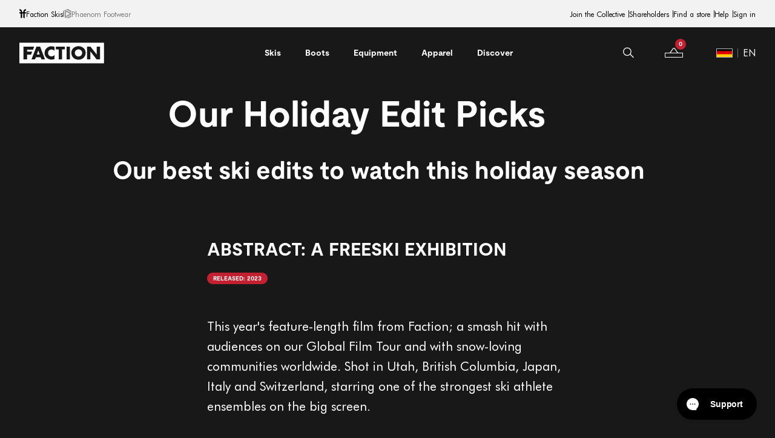

--- FILE ---
content_type: text/html; charset=utf-8
request_url: https://factionskis.com/blogs/news/holiday-skinema
body_size: 55536
content:
<!doctype html>
  <html class="no-js" lang="en">
    <head>
      <meta charset="utf-8">
      <meta http-equiv="X-UA-Compatible" content="IE=edge">
      <meta name="viewport" content="width=device-width,initial-scale=1">
      <meta name="theme-color" content="">
      <link rel="canonical" href="https://factionskis.com/blogs/news/holiday-skinema">
      <link rel="preconnect" href="https://cdn.shopify.com" crossorigin><link rel="preconnect" href="https://p.yotpo.com" crossorigin>
        <link rel="preconnect" href="https://cdn-widgetsrepository.yotpo.com" crossorigin>
        <link rel="preconnect" href="https://api-cdn.yotpo.com" crossorigin><meta name="facebook-domain-verification" content="tb1pjlik5wtjj501copg25ew3zmyi4">
  
  
      <link href="//factionskis.com/cdn/shop/t/108/assets/core.js?v=138681229159341704501760447516" as="script" rel="preload">
      <link href="//factionskis.com/cdn/shop/t/108/assets/core.css?v=119954222906567166861765964990" as="style" rel="preload">
  
      <link href="//factionskis.com/cdn/shop/t/108/assets/alliance-pro.css?v=94663475232681514361760447513" as="style" rel="preload">
<!-- Updated Favicon code -->
        <link rel="icon" type="image/png" href="//factionskis.com/cdn/shop/files/favicon_32x32_5512f179-80ea-4498-8ff3-260eea8999b3.png?crop=center&height=32&v=1695638458&width=32">
  
      <title>
        Our Holiday Edit Picks
 &ndash; Faction Skis</title><meta name="description" content="Our picks of beautiful movies, raw park edits and whimsical mountain tales to watch with your crew this holiday season."><style data-shopify>
  :root {
    --colours-primary-default: #181818;
    --colours-primary-hover: #181818;
    --colours-secondary-default: #C32132;
  }
</style><style data-shopify>
  :root {
  --body-font-family: Futura-BT;
  --title-font-family: Moderat-Bold;
  --sm-title-font-family: Futura-BT Medium;
  }
@font-face {
    font-family: Futura-BT;
    font-weight: 400;
    font-style: normal;
    src: url('https://cdn.shopify.com/s/files/1/2258/9075/files/futurabt-book-webfont.woff2?v=1692017664') format("woff2"),
        url('https://cdn.shopify.com/s/files/1/2258/9075/files/futurabt-book-webfont.woff?v=1692017664') format("woff");
    font-display: swap;
}

@font-face {
    font-family: Moderat-Bold;
    font-weight: 700;
    font-style: normal;
    src: url('https://cdn.shopify.com/s/files/1/2174/5863/files/moderat-bold.woff2?v=1723549102') format("woff2"),
        url('https://cdn.shopify.com/s/files/1/2174/5863/files/moderat-bold.woff?v=1723549093') format("woff");
    font-display: swap;
}
@font-face {
    font-family: Futura-BT Medium;
    font-weight: 500;
    font-style: normal;
    src: url('https://cdn.shopify.com/s/files/1/2258/9075/files/futurabt-medium-webfont.woff?v=1692017664') format("woff2"),
        url('https://cdn.shopify.com/s/files/1/2258/9075/files/futurabt-medium-webfont.woff?v=1692017664') format("woff");
    font-display: swap;
}
</style><script>window.performance && window.performance.mark && window.performance.mark('shopify.content_for_header.start');</script><meta id="shopify-digital-wallet" name="shopify-digital-wallet" content="/22589075/digital_wallets/dialog">
<meta name="shopify-checkout-api-token" content="f819591cacdeccb351250369b003e626">
<link rel="alternate" type="application/atom+xml" title="Feed" href="/blogs/news.atom" />
<link rel="alternate" hreflang="x-default" href="https://factionskis.com/blogs/news/holiday-skinema">
<link rel="alternate" hreflang="en" href="https://factionskis.com/blogs/news/holiday-skinema">
<link rel="alternate" hreflang="fr" href="https://factionskis.com/fr/blogs/news/holiday-skinema">
<link rel="alternate" hreflang="de" href="https://factionskis.com/de/blogs/news/holiday-skinema">
<link rel="alternate" hreflang="ja" href="https://factionskis.com/ja/blogs/%E3%83%8B%E3%83%A5%E3%83%BC%E3%82%B9/holiday-skinema">
<link rel="alternate" hreflang="en-CH" href="https://factionskis.com/en-ch/blogs/news/holiday-skinema">
<link rel="alternate" hreflang="fr-CH" href="https://factionskis.com/fr-ch/blogs/news/holiday-skinema">
<link rel="alternate" hreflang="de-CH" href="https://factionskis.com/de-ch/blogs/news/holiday-skinema">
<link rel="alternate" hreflang="en-GB" href="https://factionskis.com/en-gb/blogs/news/holiday-skinema">
<link rel="alternate" hreflang="en-CA" href="https://factionskis.com/en-ca/blogs/news/holiday-skinema">
<link rel="alternate" hreflang="fr-CA" href="https://factionskis.com/fr-ca/blogs/news/holiday-skinema">
<link rel="alternate" hreflang="de-CA" href="https://factionskis.com/de-ca/blogs/news/holiday-skinema">
<link rel="alternate" hreflang="ja-CA" href="https://factionskis.com/ja-ca/blogs/%E3%83%8B%E3%83%A5%E3%83%BC%E3%82%B9/holiday-skinema">
<link rel="alternate" hreflang="en-US" href="https://factionskis.com/en-us/blogs/news/holiday-skinema">
<link rel="alternate" hreflang="ja-JP" href="https://factionskis.com/ja-jp/blogs/%E3%83%8B%E3%83%A5%E3%83%BC%E3%82%B9/holiday-skinema">
<link rel="alternate" hreflang="en-JP" href="https://factionskis.com/en-jp/blogs/news/holiday-skinema">
<link rel="alternate" hreflang="de-JP" href="https://factionskis.com/de-jp/blogs/news/holiday-skinema">
<link rel="alternate" hreflang="fr-JP" href="https://factionskis.com/fr-jp/blogs/news/holiday-skinema">
<script async="async" src="/checkouts/internal/preloads.js?locale=en-DE"></script>
<link rel="preconnect" href="https://shop.app" crossorigin="anonymous">
<script async="async" src="https://shop.app/checkouts/internal/preloads.js?locale=en-DE&shop_id=22589075" crossorigin="anonymous"></script>
<script id="apple-pay-shop-capabilities" type="application/json">{"shopId":22589075,"countryCode":"CH","currencyCode":"EUR","merchantCapabilities":["supports3DS"],"merchantId":"gid:\/\/shopify\/Shop\/22589075","merchantName":"Faction Skis","requiredBillingContactFields":["postalAddress","email","phone"],"requiredShippingContactFields":["postalAddress","email","phone"],"shippingType":"shipping","supportedNetworks":["visa","masterCard","amex"],"total":{"type":"pending","label":"Faction Skis","amount":"1.00"},"shopifyPaymentsEnabled":true,"supportsSubscriptions":true}</script>
<script id="shopify-features" type="application/json">{"accessToken":"f819591cacdeccb351250369b003e626","betas":["rich-media-storefront-analytics"],"domain":"factionskis.com","predictiveSearch":true,"shopId":22589075,"locale":"en"}</script>
<script>var Shopify = Shopify || {};
Shopify.shop = "faction-eur.myshopify.com";
Shopify.locale = "en";
Shopify.currency = {"active":"EUR","rate":"1.0"};
Shopify.country = "DE";
Shopify.theme = {"name":"Velstar - Production","id":124741025843,"schema_name":"Faction Ski","schema_version":"1.3.0","theme_store_id":null,"role":"main"};
Shopify.theme.handle = "null";
Shopify.theme.style = {"id":null,"handle":null};
Shopify.cdnHost = "factionskis.com/cdn";
Shopify.routes = Shopify.routes || {};
Shopify.routes.root = "/";</script>
<script type="module">!function(o){(o.Shopify=o.Shopify||{}).modules=!0}(window);</script>
<script>!function(o){function n(){var o=[];function n(){o.push(Array.prototype.slice.apply(arguments))}return n.q=o,n}var t=o.Shopify=o.Shopify||{};t.loadFeatures=n(),t.autoloadFeatures=n()}(window);</script>
<script>
  window.ShopifyPay = window.ShopifyPay || {};
  window.ShopifyPay.apiHost = "shop.app\/pay";
  window.ShopifyPay.redirectState = null;
</script>
<script id="shop-js-analytics" type="application/json">{"pageType":"article"}</script>
<script defer="defer" async type="module" src="//factionskis.com/cdn/shopifycloud/shop-js/modules/v2/client.init-shop-cart-sync_BT-GjEfc.en.esm.js"></script>
<script defer="defer" async type="module" src="//factionskis.com/cdn/shopifycloud/shop-js/modules/v2/chunk.common_D58fp_Oc.esm.js"></script>
<script defer="defer" async type="module" src="//factionskis.com/cdn/shopifycloud/shop-js/modules/v2/chunk.modal_xMitdFEc.esm.js"></script>
<script type="module">
  await import("//factionskis.com/cdn/shopifycloud/shop-js/modules/v2/client.init-shop-cart-sync_BT-GjEfc.en.esm.js");
await import("//factionskis.com/cdn/shopifycloud/shop-js/modules/v2/chunk.common_D58fp_Oc.esm.js");
await import("//factionskis.com/cdn/shopifycloud/shop-js/modules/v2/chunk.modal_xMitdFEc.esm.js");

  window.Shopify.SignInWithShop?.initShopCartSync?.({"fedCMEnabled":true,"windoidEnabled":true});

</script>
<script>
  window.Shopify = window.Shopify || {};
  if (!window.Shopify.featureAssets) window.Shopify.featureAssets = {};
  window.Shopify.featureAssets['shop-js'] = {"shop-cart-sync":["modules/v2/client.shop-cart-sync_DZOKe7Ll.en.esm.js","modules/v2/chunk.common_D58fp_Oc.esm.js","modules/v2/chunk.modal_xMitdFEc.esm.js"],"init-fed-cm":["modules/v2/client.init-fed-cm_B6oLuCjv.en.esm.js","modules/v2/chunk.common_D58fp_Oc.esm.js","modules/v2/chunk.modal_xMitdFEc.esm.js"],"shop-cash-offers":["modules/v2/client.shop-cash-offers_D2sdYoxE.en.esm.js","modules/v2/chunk.common_D58fp_Oc.esm.js","modules/v2/chunk.modal_xMitdFEc.esm.js"],"shop-login-button":["modules/v2/client.shop-login-button_QeVjl5Y3.en.esm.js","modules/v2/chunk.common_D58fp_Oc.esm.js","modules/v2/chunk.modal_xMitdFEc.esm.js"],"pay-button":["modules/v2/client.pay-button_DXTOsIq6.en.esm.js","modules/v2/chunk.common_D58fp_Oc.esm.js","modules/v2/chunk.modal_xMitdFEc.esm.js"],"shop-button":["modules/v2/client.shop-button_DQZHx9pm.en.esm.js","modules/v2/chunk.common_D58fp_Oc.esm.js","modules/v2/chunk.modal_xMitdFEc.esm.js"],"avatar":["modules/v2/client.avatar_BTnouDA3.en.esm.js"],"init-windoid":["modules/v2/client.init-windoid_CR1B-cfM.en.esm.js","modules/v2/chunk.common_D58fp_Oc.esm.js","modules/v2/chunk.modal_xMitdFEc.esm.js"],"init-shop-for-new-customer-accounts":["modules/v2/client.init-shop-for-new-customer-accounts_C_vY_xzh.en.esm.js","modules/v2/client.shop-login-button_QeVjl5Y3.en.esm.js","modules/v2/chunk.common_D58fp_Oc.esm.js","modules/v2/chunk.modal_xMitdFEc.esm.js"],"init-shop-email-lookup-coordinator":["modules/v2/client.init-shop-email-lookup-coordinator_BI7n9ZSv.en.esm.js","modules/v2/chunk.common_D58fp_Oc.esm.js","modules/v2/chunk.modal_xMitdFEc.esm.js"],"init-shop-cart-sync":["modules/v2/client.init-shop-cart-sync_BT-GjEfc.en.esm.js","modules/v2/chunk.common_D58fp_Oc.esm.js","modules/v2/chunk.modal_xMitdFEc.esm.js"],"shop-toast-manager":["modules/v2/client.shop-toast-manager_DiYdP3xc.en.esm.js","modules/v2/chunk.common_D58fp_Oc.esm.js","modules/v2/chunk.modal_xMitdFEc.esm.js"],"init-customer-accounts":["modules/v2/client.init-customer-accounts_D9ZNqS-Q.en.esm.js","modules/v2/client.shop-login-button_QeVjl5Y3.en.esm.js","modules/v2/chunk.common_D58fp_Oc.esm.js","modules/v2/chunk.modal_xMitdFEc.esm.js"],"init-customer-accounts-sign-up":["modules/v2/client.init-customer-accounts-sign-up_iGw4briv.en.esm.js","modules/v2/client.shop-login-button_QeVjl5Y3.en.esm.js","modules/v2/chunk.common_D58fp_Oc.esm.js","modules/v2/chunk.modal_xMitdFEc.esm.js"],"shop-follow-button":["modules/v2/client.shop-follow-button_CqMgW2wH.en.esm.js","modules/v2/chunk.common_D58fp_Oc.esm.js","modules/v2/chunk.modal_xMitdFEc.esm.js"],"checkout-modal":["modules/v2/client.checkout-modal_xHeaAweL.en.esm.js","modules/v2/chunk.common_D58fp_Oc.esm.js","modules/v2/chunk.modal_xMitdFEc.esm.js"],"shop-login":["modules/v2/client.shop-login_D91U-Q7h.en.esm.js","modules/v2/chunk.common_D58fp_Oc.esm.js","modules/v2/chunk.modal_xMitdFEc.esm.js"],"lead-capture":["modules/v2/client.lead-capture_BJmE1dJe.en.esm.js","modules/v2/chunk.common_D58fp_Oc.esm.js","modules/v2/chunk.modal_xMitdFEc.esm.js"],"payment-terms":["modules/v2/client.payment-terms_Ci9AEqFq.en.esm.js","modules/v2/chunk.common_D58fp_Oc.esm.js","modules/v2/chunk.modal_xMitdFEc.esm.js"]};
</script>
<script>(function() {
  var isLoaded = false;
  function asyncLoad() {
    if (isLoaded) return;
    isLoaded = true;
    var urls = ["https:\/\/config.gorgias.chat\/bundle-loader\/01HXY78JV99N1BMTNAM26AMBRP?source=shopify1click\u0026shop=faction-eur.myshopify.com","https:\/\/cdn.9gtb.com\/loader.js?g_cvt_id=1e3ed147-dbc8-4890-9d6c-8b32e5f60ed2\u0026shop=faction-eur.myshopify.com","https:\/\/tools.luckyorange.com\/core\/lo.js?site-id=da616480\u0026shop=faction-eur.myshopify.com","https:\/\/chat-widget.withremark.com\/api\/loader?shop=faction-eur.myshopify.com"];
    for (var i = 0; i < urls.length; i++) {
      var s = document.createElement('script');
      s.type = 'text/javascript';
      s.async = true;
      s.src = urls[i];
      var x = document.getElementsByTagName('script')[0];
      x.parentNode.insertBefore(s, x);
    }
  };
  if(window.attachEvent) {
    window.attachEvent('onload', asyncLoad);
  } else {
    window.addEventListener('load', asyncLoad, false);
  }
})();</script>
<script id="__st">var __st={"a":22589075,"offset":0,"reqid":"371d5126-9fb5-4169-ac01-32ea05a582c2-1769191513","pageurl":"factionskis.com\/blogs\/news\/holiday-skinema","s":"articles-558018592819","u":"49012e56175b","p":"article","rtyp":"article","rid":558018592819};</script>
<script>window.ShopifyPaypalV4VisibilityTracking = true;</script>
<script id="captcha-bootstrap">!function(){'use strict';const t='contact',e='account',n='new_comment',o=[[t,t],['blogs',n],['comments',n],[t,'customer']],c=[[e,'customer_login'],[e,'guest_login'],[e,'recover_customer_password'],[e,'create_customer']],r=t=>t.map((([t,e])=>`form[action*='/${t}']:not([data-nocaptcha='true']) input[name='form_type'][value='${e}']`)).join(','),a=t=>()=>t?[...document.querySelectorAll(t)].map((t=>t.form)):[];function s(){const t=[...o],e=r(t);return a(e)}const i='password',u='form_key',d=['recaptcha-v3-token','g-recaptcha-response','h-captcha-response',i],f=()=>{try{return window.sessionStorage}catch{return}},m='__shopify_v',_=t=>t.elements[u];function p(t,e,n=!1){try{const o=window.sessionStorage,c=JSON.parse(o.getItem(e)),{data:r}=function(t){const{data:e,action:n}=t;return t[m]||n?{data:e,action:n}:{data:t,action:n}}(c);for(const[e,n]of Object.entries(r))t.elements[e]&&(t.elements[e].value=n);n&&o.removeItem(e)}catch(o){console.error('form repopulation failed',{error:o})}}const l='form_type',E='cptcha';function T(t){t.dataset[E]=!0}const w=window,h=w.document,L='Shopify',v='ce_forms',y='captcha';let A=!1;((t,e)=>{const n=(g='f06e6c50-85a8-45c8-87d0-21a2b65856fe',I='https://cdn.shopify.com/shopifycloud/storefront-forms-hcaptcha/ce_storefront_forms_captcha_hcaptcha.v1.5.2.iife.js',D={infoText:'Protected by hCaptcha',privacyText:'Privacy',termsText:'Terms'},(t,e,n)=>{const o=w[L][v],c=o.bindForm;if(c)return c(t,g,e,D).then(n);var r;o.q.push([[t,g,e,D],n]),r=I,A||(h.body.append(Object.assign(h.createElement('script'),{id:'captcha-provider',async:!0,src:r})),A=!0)});var g,I,D;w[L]=w[L]||{},w[L][v]=w[L][v]||{},w[L][v].q=[],w[L][y]=w[L][y]||{},w[L][y].protect=function(t,e){n(t,void 0,e),T(t)},Object.freeze(w[L][y]),function(t,e,n,w,h,L){const[v,y,A,g]=function(t,e,n){const i=e?o:[],u=t?c:[],d=[...i,...u],f=r(d),m=r(i),_=r(d.filter((([t,e])=>n.includes(e))));return[a(f),a(m),a(_),s()]}(w,h,L),I=t=>{const e=t.target;return e instanceof HTMLFormElement?e:e&&e.form},D=t=>v().includes(t);t.addEventListener('submit',(t=>{const e=I(t);if(!e)return;const n=D(e)&&!e.dataset.hcaptchaBound&&!e.dataset.recaptchaBound,o=_(e),c=g().includes(e)&&(!o||!o.value);(n||c)&&t.preventDefault(),c&&!n&&(function(t){try{if(!f())return;!function(t){const e=f();if(!e)return;const n=_(t);if(!n)return;const o=n.value;o&&e.removeItem(o)}(t);const e=Array.from(Array(32),(()=>Math.random().toString(36)[2])).join('');!function(t,e){_(t)||t.append(Object.assign(document.createElement('input'),{type:'hidden',name:u})),t.elements[u].value=e}(t,e),function(t,e){const n=f();if(!n)return;const o=[...t.querySelectorAll(`input[type='${i}']`)].map((({name:t})=>t)),c=[...d,...o],r={};for(const[a,s]of new FormData(t).entries())c.includes(a)||(r[a]=s);n.setItem(e,JSON.stringify({[m]:1,action:t.action,data:r}))}(t,e)}catch(e){console.error('failed to persist form',e)}}(e),e.submit())}));const S=(t,e)=>{t&&!t.dataset[E]&&(n(t,e.some((e=>e===t))),T(t))};for(const o of['focusin','change'])t.addEventListener(o,(t=>{const e=I(t);D(e)&&S(e,y())}));const B=e.get('form_key'),M=e.get(l),P=B&&M;t.addEventListener('DOMContentLoaded',(()=>{const t=y();if(P)for(const e of t)e.elements[l].value===M&&p(e,B);[...new Set([...A(),...v().filter((t=>'true'===t.dataset.shopifyCaptcha))])].forEach((e=>S(e,t)))}))}(h,new URLSearchParams(w.location.search),n,t,e,['guest_login'])})(!0,!0)}();</script>
<script integrity="sha256-4kQ18oKyAcykRKYeNunJcIwy7WH5gtpwJnB7kiuLZ1E=" data-source-attribution="shopify.loadfeatures" defer="defer" src="//factionskis.com/cdn/shopifycloud/storefront/assets/storefront/load_feature-a0a9edcb.js" crossorigin="anonymous"></script>
<script crossorigin="anonymous" defer="defer" src="//factionskis.com/cdn/shopifycloud/storefront/assets/shopify_pay/storefront-65b4c6d7.js?v=20250812"></script>
<script data-source-attribution="shopify.dynamic_checkout.dynamic.init">var Shopify=Shopify||{};Shopify.PaymentButton=Shopify.PaymentButton||{isStorefrontPortableWallets:!0,init:function(){window.Shopify.PaymentButton.init=function(){};var t=document.createElement("script");t.src="https://factionskis.com/cdn/shopifycloud/portable-wallets/latest/portable-wallets.en.js",t.type="module",document.head.appendChild(t)}};
</script>
<script data-source-attribution="shopify.dynamic_checkout.buyer_consent">
  function portableWalletsHideBuyerConsent(e){var t=document.getElementById("shopify-buyer-consent"),n=document.getElementById("shopify-subscription-policy-button");t&&n&&(t.classList.add("hidden"),t.setAttribute("aria-hidden","true"),n.removeEventListener("click",e))}function portableWalletsShowBuyerConsent(e){var t=document.getElementById("shopify-buyer-consent"),n=document.getElementById("shopify-subscription-policy-button");t&&n&&(t.classList.remove("hidden"),t.removeAttribute("aria-hidden"),n.addEventListener("click",e))}window.Shopify?.PaymentButton&&(window.Shopify.PaymentButton.hideBuyerConsent=portableWalletsHideBuyerConsent,window.Shopify.PaymentButton.showBuyerConsent=portableWalletsShowBuyerConsent);
</script>
<script data-source-attribution="shopify.dynamic_checkout.cart.bootstrap">document.addEventListener("DOMContentLoaded",(function(){function t(){return document.querySelector("shopify-accelerated-checkout-cart, shopify-accelerated-checkout")}if(t())Shopify.PaymentButton.init();else{new MutationObserver((function(e,n){t()&&(Shopify.PaymentButton.init(),n.disconnect())})).observe(document.body,{childList:!0,subtree:!0})}}));
</script>
<link id="shopify-accelerated-checkout-styles" rel="stylesheet" media="screen" href="https://factionskis.com/cdn/shopifycloud/portable-wallets/latest/accelerated-checkout-backwards-compat.css" crossorigin="anonymous">
<style id="shopify-accelerated-checkout-cart">
        #shopify-buyer-consent {
  margin-top: 1em;
  display: inline-block;
  width: 100%;
}

#shopify-buyer-consent.hidden {
  display: none;
}

#shopify-subscription-policy-button {
  background: none;
  border: none;
  padding: 0;
  text-decoration: underline;
  font-size: inherit;
  cursor: pointer;
}

#shopify-subscription-policy-button::before {
  box-shadow: none;
}

      </style>

<script>window.performance && window.performance.mark && window.performance.mark('shopify.content_for_header.end');</script>
  
      <link href="//factionskis.com/cdn/shop/t/108/assets/core.css?v=119954222906567166861765964990" rel="stylesheet" type="text/css" media="all" />
  
      <link href="//factionskis.com/cdn/shop/t/108/assets/alliance-pro.css?v=94663475232681514361760447513" rel="stylesheet" type="text/css" media="all" />
      
        <!-- Clarity EU Store -->
        <script type="text/javascript">
          (function (c, l, a, r, i, t, y) {
            c[a] =
              c[a] ||
              function () {
                (c[a].q = c[a].q || []).push(arguments);
              };
            t = l.createElement(r);
            t.async = 1;
            t.src = 'https://www.clarity.ms/tag/' + i;
            y = l.getElementsByTagName(r)[0];
            y.parentNode.insertBefore(t, y);
          })(window, document, 'clarity', 'script', 'jxlffoox6l');
        </script>
      
  
      
<script
          src="https://cdn-widgetsrepository.yotpo.com/v1/loader/NgFF8fZpp2a6fbvtu6wUOtBPxQBX9tPkfPXqcUJa?languageCode=en"
          async>
        </script>
        <script type="text/javascript">
          function yotpoCallback() {
            yotpoWidgetsContainer.initWidgets();
          }
        </script>
  
      

    <script type="text/javascript">
        window.dataLayer = window.dataLayer || [];
    </script>

    <!-- Google Tag Manager -->
    <script>(function(w,d,s,l,i){w[l]=w[l]||[];w[l].push({'gtm.start':
    new Date().getTime(),event:'gtm.js'});var f=d.getElementsByTagName(s)[0],
    j=d.createElement(s),dl=l!='dataLayer'?'&l='+l:'';j.async=true;j.src=
    'https://www.googletagmanager.com/gtm.js?id='+i+dl;f.parentNode.insertBefore(j,f);
    })(window,document,'script','dataLayer','GTM-NVZDFWM');</script>
    <!-- End Google Tag Manager -->


<!-- BEGIN app block: shopify://apps/yotpo-product-reviews/blocks/reviews_tab/eb7dfd7d-db44-4334-bc49-c893b51b36cf -->



<!-- END app block --><!-- BEGIN app block: shopify://apps/elevar-conversion-tracking/blocks/dataLayerEmbed/bc30ab68-b15c-4311-811f-8ef485877ad6 -->



<script type="module" dynamic>
  const configUrl = "/a/elevar/static/configs/0cdaaacf26e09496c35631538c10b2c0a7526775/config.js";
  const config = (await import(configUrl)).default;
  const scriptUrl = config.script_src_app_theme_embed;

  if (scriptUrl) {
    const { handler } = await import(scriptUrl);

    await handler(
      config,
      {
        cartData: {
  marketId: "2404810803",
  attributes:{},
  cartTotal: "0.0",
  currencyCode:"EUR",
  items: []
}
,
        user: {cartTotal: "0.0",
    currencyCode:"EUR",customer: {},
}
,
        isOnCartPage:false,
        collectionView:null,
        searchResultsView:null,
        productView:null,
        checkoutComplete: null
      }
    );
  }
</script>


<!-- END app block --><!-- BEGIN app block: shopify://apps/yotpo-product-reviews/blocks/settings/eb7dfd7d-db44-4334-bc49-c893b51b36cf -->


  <script type="text/javascript" src="https://cdn-widgetsrepository.yotpo.com/v1/loader/NgFF8fZpp2a6fbvtu6wUOtBPxQBX9tPkfPXqcUJa?languageCode=en" async></script>



  
<!-- END app block --><!-- BEGIN app block: shopify://apps/klaviyo-email-marketing-sms/blocks/klaviyo-onsite-embed/2632fe16-c075-4321-a88b-50b567f42507 -->












  <script async src="https://static.klaviyo.com/onsite/js/Wa3Vj7/klaviyo.js?company_id=Wa3Vj7"></script>
  <script>!function(){if(!window.klaviyo){window._klOnsite=window._klOnsite||[];try{window.klaviyo=new Proxy({},{get:function(n,i){return"push"===i?function(){var n;(n=window._klOnsite).push.apply(n,arguments)}:function(){for(var n=arguments.length,o=new Array(n),w=0;w<n;w++)o[w]=arguments[w];var t="function"==typeof o[o.length-1]?o.pop():void 0,e=new Promise((function(n){window._klOnsite.push([i].concat(o,[function(i){t&&t(i),n(i)}]))}));return e}}})}catch(n){window.klaviyo=window.klaviyo||[],window.klaviyo.push=function(){var n;(n=window._klOnsite).push.apply(n,arguments)}}}}();</script>

  




  <script>
    window.klaviyoReviewsProductDesignMode = false
  </script>







<!-- END app block --><script src="https://cdn.shopify.com/extensions/019ba2a8-ed65-7a70-888b-d2b0a44d500b/orbe-1-414/assets/orbe.min.js" type="text/javascript" defer="defer"></script>
<link href="https://cdn.shopify.com/extensions/019ba2a8-ed65-7a70-888b-d2b0a44d500b/orbe-1-414/assets/md-app-modal.min.css" rel="stylesheet" type="text/css" media="all">
<script src="https://cdn.shopify.com/extensions/019b35a3-cff8-7eb0-85f4-edb1f960047c/avada-app-49/assets/avada-cookie.js" type="text/javascript" defer="defer"></script>
<meta property="og:image" content="https://cdn.shopify.com/s/files/1/2258/9075/articles/Faction-Skis-Holiday-Skinema-Blog.jpg?v=1703440844" />
<meta property="og:image:secure_url" content="https://cdn.shopify.com/s/files/1/2258/9075/articles/Faction-Skis-Holiday-Skinema-Blog.jpg?v=1703440844" />
<meta property="og:image:width" content="1920" />
<meta property="og:image:height" content="1080" />
<meta property="og:image:alt" content="Our Holiday Edit Picks" />
<link href="https://monorail-edge.shopifysvc.com" rel="dns-prefetch">
<script>(function(){if ("sendBeacon" in navigator && "performance" in window) {try {var session_token_from_headers = performance.getEntriesByType('navigation')[0].serverTiming.find(x => x.name == '_s').description;} catch {var session_token_from_headers = undefined;}var session_cookie_matches = document.cookie.match(/_shopify_s=([^;]*)/);var session_token_from_cookie = session_cookie_matches && session_cookie_matches.length === 2 ? session_cookie_matches[1] : "";var session_token = session_token_from_headers || session_token_from_cookie || "";function handle_abandonment_event(e) {var entries = performance.getEntries().filter(function(entry) {return /monorail-edge.shopifysvc.com/.test(entry.name);});if (!window.abandonment_tracked && entries.length === 0) {window.abandonment_tracked = true;var currentMs = Date.now();var navigation_start = performance.timing.navigationStart;var payload = {shop_id: 22589075,url: window.location.href,navigation_start,duration: currentMs - navigation_start,session_token,page_type: "article"};window.navigator.sendBeacon("https://monorail-edge.shopifysvc.com/v1/produce", JSON.stringify({schema_id: "online_store_buyer_site_abandonment/1.1",payload: payload,metadata: {event_created_at_ms: currentMs,event_sent_at_ms: currentMs}}));}}window.addEventListener('pagehide', handle_abandonment_event);}}());</script>
<script id="web-pixels-manager-setup">(function e(e,d,r,n,o){if(void 0===o&&(o={}),!Boolean(null===(a=null===(i=window.Shopify)||void 0===i?void 0:i.analytics)||void 0===a?void 0:a.replayQueue)){var i,a;window.Shopify=window.Shopify||{};var t=window.Shopify;t.analytics=t.analytics||{};var s=t.analytics;s.replayQueue=[],s.publish=function(e,d,r){return s.replayQueue.push([e,d,r]),!0};try{self.performance.mark("wpm:start")}catch(e){}var l=function(){var e={modern:/Edge?\/(1{2}[4-9]|1[2-9]\d|[2-9]\d{2}|\d{4,})\.\d+(\.\d+|)|Firefox\/(1{2}[4-9]|1[2-9]\d|[2-9]\d{2}|\d{4,})\.\d+(\.\d+|)|Chrom(ium|e)\/(9{2}|\d{3,})\.\d+(\.\d+|)|(Maci|X1{2}).+ Version\/(15\.\d+|(1[6-9]|[2-9]\d|\d{3,})\.\d+)([,.]\d+|)( \(\w+\)|)( Mobile\/\w+|) Safari\/|Chrome.+OPR\/(9{2}|\d{3,})\.\d+\.\d+|(CPU[ +]OS|iPhone[ +]OS|CPU[ +]iPhone|CPU IPhone OS|CPU iPad OS)[ +]+(15[._]\d+|(1[6-9]|[2-9]\d|\d{3,})[._]\d+)([._]\d+|)|Android:?[ /-](13[3-9]|1[4-9]\d|[2-9]\d{2}|\d{4,})(\.\d+|)(\.\d+|)|Android.+Firefox\/(13[5-9]|1[4-9]\d|[2-9]\d{2}|\d{4,})\.\d+(\.\d+|)|Android.+Chrom(ium|e)\/(13[3-9]|1[4-9]\d|[2-9]\d{2}|\d{4,})\.\d+(\.\d+|)|SamsungBrowser\/([2-9]\d|\d{3,})\.\d+/,legacy:/Edge?\/(1[6-9]|[2-9]\d|\d{3,})\.\d+(\.\d+|)|Firefox\/(5[4-9]|[6-9]\d|\d{3,})\.\d+(\.\d+|)|Chrom(ium|e)\/(5[1-9]|[6-9]\d|\d{3,})\.\d+(\.\d+|)([\d.]+$|.*Safari\/(?![\d.]+ Edge\/[\d.]+$))|(Maci|X1{2}).+ Version\/(10\.\d+|(1[1-9]|[2-9]\d|\d{3,})\.\d+)([,.]\d+|)( \(\w+\)|)( Mobile\/\w+|) Safari\/|Chrome.+OPR\/(3[89]|[4-9]\d|\d{3,})\.\d+\.\d+|(CPU[ +]OS|iPhone[ +]OS|CPU[ +]iPhone|CPU IPhone OS|CPU iPad OS)[ +]+(10[._]\d+|(1[1-9]|[2-9]\d|\d{3,})[._]\d+)([._]\d+|)|Android:?[ /-](13[3-9]|1[4-9]\d|[2-9]\d{2}|\d{4,})(\.\d+|)(\.\d+|)|Mobile Safari.+OPR\/([89]\d|\d{3,})\.\d+\.\d+|Android.+Firefox\/(13[5-9]|1[4-9]\d|[2-9]\d{2}|\d{4,})\.\d+(\.\d+|)|Android.+Chrom(ium|e)\/(13[3-9]|1[4-9]\d|[2-9]\d{2}|\d{4,})\.\d+(\.\d+|)|Android.+(UC? ?Browser|UCWEB|U3)[ /]?(15\.([5-9]|\d{2,})|(1[6-9]|[2-9]\d|\d{3,})\.\d+)\.\d+|SamsungBrowser\/(5\.\d+|([6-9]|\d{2,})\.\d+)|Android.+MQ{2}Browser\/(14(\.(9|\d{2,})|)|(1[5-9]|[2-9]\d|\d{3,})(\.\d+|))(\.\d+|)|K[Aa][Ii]OS\/(3\.\d+|([4-9]|\d{2,})\.\d+)(\.\d+|)/},d=e.modern,r=e.legacy,n=navigator.userAgent;return n.match(d)?"modern":n.match(r)?"legacy":"unknown"}(),u="modern"===l?"modern":"legacy",c=(null!=n?n:{modern:"",legacy:""})[u],f=function(e){return[e.baseUrl,"/wpm","/b",e.hashVersion,"modern"===e.buildTarget?"m":"l",".js"].join("")}({baseUrl:d,hashVersion:r,buildTarget:u}),m=function(e){var d=e.version,r=e.bundleTarget,n=e.surface,o=e.pageUrl,i=e.monorailEndpoint;return{emit:function(e){var a=e.status,t=e.errorMsg,s=(new Date).getTime(),l=JSON.stringify({metadata:{event_sent_at_ms:s},events:[{schema_id:"web_pixels_manager_load/3.1",payload:{version:d,bundle_target:r,page_url:o,status:a,surface:n,error_msg:t},metadata:{event_created_at_ms:s}}]});if(!i)return console&&console.warn&&console.warn("[Web Pixels Manager] No Monorail endpoint provided, skipping logging."),!1;try{return self.navigator.sendBeacon.bind(self.navigator)(i,l)}catch(e){}var u=new XMLHttpRequest;try{return u.open("POST",i,!0),u.setRequestHeader("Content-Type","text/plain"),u.send(l),!0}catch(e){return console&&console.warn&&console.warn("[Web Pixels Manager] Got an unhandled error while logging to Monorail."),!1}}}}({version:r,bundleTarget:l,surface:e.surface,pageUrl:self.location.href,monorailEndpoint:e.monorailEndpoint});try{o.browserTarget=l,function(e){var d=e.src,r=e.async,n=void 0===r||r,o=e.onload,i=e.onerror,a=e.sri,t=e.scriptDataAttributes,s=void 0===t?{}:t,l=document.createElement("script"),u=document.querySelector("head"),c=document.querySelector("body");if(l.async=n,l.src=d,a&&(l.integrity=a,l.crossOrigin="anonymous"),s)for(var f in s)if(Object.prototype.hasOwnProperty.call(s,f))try{l.dataset[f]=s[f]}catch(e){}if(o&&l.addEventListener("load",o),i&&l.addEventListener("error",i),u)u.appendChild(l);else{if(!c)throw new Error("Did not find a head or body element to append the script");c.appendChild(l)}}({src:f,async:!0,onload:function(){if(!function(){var e,d;return Boolean(null===(d=null===(e=window.Shopify)||void 0===e?void 0:e.analytics)||void 0===d?void 0:d.initialized)}()){var d=window.webPixelsManager.init(e)||void 0;if(d){var r=window.Shopify.analytics;r.replayQueue.forEach((function(e){var r=e[0],n=e[1],o=e[2];d.publishCustomEvent(r,n,o)})),r.replayQueue=[],r.publish=d.publishCustomEvent,r.visitor=d.visitor,r.initialized=!0}}},onerror:function(){return m.emit({status:"failed",errorMsg:"".concat(f," has failed to load")})},sri:function(e){var d=/^sha384-[A-Za-z0-9+/=]+$/;return"string"==typeof e&&d.test(e)}(c)?c:"",scriptDataAttributes:o}),m.emit({status:"loading"})}catch(e){m.emit({status:"failed",errorMsg:(null==e?void 0:e.message)||"Unknown error"})}}})({shopId: 22589075,storefrontBaseUrl: "https://factionskis.com",extensionsBaseUrl: "https://extensions.shopifycdn.com/cdn/shopifycloud/web-pixels-manager",monorailEndpoint: "https://monorail-edge.shopifysvc.com/unstable/produce_batch",surface: "storefront-renderer",enabledBetaFlags: ["2dca8a86"],webPixelsConfigList: [{"id":"3164012931","configuration":"{\"siteId\":\"da616480\",\"environment\":\"production\",\"isPlusUser\":\"true\"}","eventPayloadVersion":"v1","runtimeContext":"STRICT","scriptVersion":"d38a2000dcd0eb072d7eed6a88122b6b","type":"APP","apiClientId":187969,"privacyPurposes":["ANALYTICS","MARKETING"],"capabilities":["advanced_dom_events"],"dataSharingAdjustments":{"protectedCustomerApprovalScopes":[]}},{"id":"2628059523","configuration":"{\"accountID\":\"Wa3Vj7\",\"webPixelConfig\":\"eyJlbmFibGVBZGRlZFRvQ2FydEV2ZW50cyI6IHRydWV9\"}","eventPayloadVersion":"v1","runtimeContext":"STRICT","scriptVersion":"524f6c1ee37bacdca7657a665bdca589","type":"APP","apiClientId":123074,"privacyPurposes":["ANALYTICS","MARKETING"],"dataSharingAdjustments":{"protectedCustomerApprovalScopes":["read_customer_address","read_customer_email","read_customer_name","read_customer_personal_data","read_customer_phone"]}},{"id":"283607091","configuration":"{\"config_url\": \"\/a\/elevar\/static\/configs\/0cdaaacf26e09496c35631538c10b2c0a7526775\/config.js\"}","eventPayloadVersion":"v1","runtimeContext":"STRICT","scriptVersion":"ab86028887ec2044af7d02b854e52653","type":"APP","apiClientId":2509311,"privacyPurposes":[],"dataSharingAdjustments":{"protectedCustomerApprovalScopes":["read_customer_address","read_customer_email","read_customer_name","read_customer_personal_data","read_customer_phone"]}},{"id":"21004339","eventPayloadVersion":"1","runtimeContext":"LAX","scriptVersion":"3","type":"CUSTOM","privacyPurposes":["SALE_OF_DATA"],"name":"Simprosys"},{"id":"31785011","eventPayloadVersion":"1","runtimeContext":"LAX","scriptVersion":"1","type":"CUSTOM","privacyPurposes":["ANALYTICS","MARKETING"],"name":"Elevar - Checkout Tracking"},{"id":"278495619","eventPayloadVersion":"1","runtimeContext":"LAX","scriptVersion":"1","type":"CUSTOM","privacyPurposes":[],"name":"Remark pixel"},{"id":"shopify-app-pixel","configuration":"{}","eventPayloadVersion":"v1","runtimeContext":"STRICT","scriptVersion":"0450","apiClientId":"shopify-pixel","type":"APP","privacyPurposes":["ANALYTICS","MARKETING"]},{"id":"shopify-custom-pixel","eventPayloadVersion":"v1","runtimeContext":"LAX","scriptVersion":"0450","apiClientId":"shopify-pixel","type":"CUSTOM","privacyPurposes":["ANALYTICS","MARKETING"]}],isMerchantRequest: false,initData: {"shop":{"name":"Faction Skis","paymentSettings":{"currencyCode":"EUR"},"myshopifyDomain":"faction-eur.myshopify.com","countryCode":"CH","storefrontUrl":"https:\/\/factionskis.com"},"customer":null,"cart":null,"checkout":null,"productVariants":[],"purchasingCompany":null},},"https://factionskis.com/cdn","fcfee988w5aeb613cpc8e4bc33m6693e112",{"modern":"","legacy":""},{"shopId":"22589075","storefrontBaseUrl":"https:\/\/factionskis.com","extensionBaseUrl":"https:\/\/extensions.shopifycdn.com\/cdn\/shopifycloud\/web-pixels-manager","surface":"storefront-renderer","enabledBetaFlags":"[\"2dca8a86\"]","isMerchantRequest":"false","hashVersion":"fcfee988w5aeb613cpc8e4bc33m6693e112","publish":"custom","events":"[[\"page_viewed\",{}]]"});</script><script>
  window.ShopifyAnalytics = window.ShopifyAnalytics || {};
  window.ShopifyAnalytics.meta = window.ShopifyAnalytics.meta || {};
  window.ShopifyAnalytics.meta.currency = 'EUR';
  var meta = {"page":{"pageType":"article","resourceType":"article","resourceId":558018592819,"requestId":"371d5126-9fb5-4169-ac01-32ea05a582c2-1769191513"}};
  for (var attr in meta) {
    window.ShopifyAnalytics.meta[attr] = meta[attr];
  }
</script>
<script class="analytics">
  (function () {
    var customDocumentWrite = function(content) {
      var jquery = null;

      if (window.jQuery) {
        jquery = window.jQuery;
      } else if (window.Checkout && window.Checkout.$) {
        jquery = window.Checkout.$;
      }

      if (jquery) {
        jquery('body').append(content);
      }
    };

    var hasLoggedConversion = function(token) {
      if (token) {
        return document.cookie.indexOf('loggedConversion=' + token) !== -1;
      }
      return false;
    }

    var setCookieIfConversion = function(token) {
      if (token) {
        var twoMonthsFromNow = new Date(Date.now());
        twoMonthsFromNow.setMonth(twoMonthsFromNow.getMonth() + 2);

        document.cookie = 'loggedConversion=' + token + '; expires=' + twoMonthsFromNow;
      }
    }

    var trekkie = window.ShopifyAnalytics.lib = window.trekkie = window.trekkie || [];
    if (trekkie.integrations) {
      return;
    }
    trekkie.methods = [
      'identify',
      'page',
      'ready',
      'track',
      'trackForm',
      'trackLink'
    ];
    trekkie.factory = function(method) {
      return function() {
        var args = Array.prototype.slice.call(arguments);
        args.unshift(method);
        trekkie.push(args);
        return trekkie;
      };
    };
    for (var i = 0; i < trekkie.methods.length; i++) {
      var key = trekkie.methods[i];
      trekkie[key] = trekkie.factory(key);
    }
    trekkie.load = function(config) {
      trekkie.config = config || {};
      trekkie.config.initialDocumentCookie = document.cookie;
      var first = document.getElementsByTagName('script')[0];
      var script = document.createElement('script');
      script.type = 'text/javascript';
      script.onerror = function(e) {
        var scriptFallback = document.createElement('script');
        scriptFallback.type = 'text/javascript';
        scriptFallback.onerror = function(error) {
                var Monorail = {
      produce: function produce(monorailDomain, schemaId, payload) {
        var currentMs = new Date().getTime();
        var event = {
          schema_id: schemaId,
          payload: payload,
          metadata: {
            event_created_at_ms: currentMs,
            event_sent_at_ms: currentMs
          }
        };
        return Monorail.sendRequest("https://" + monorailDomain + "/v1/produce", JSON.stringify(event));
      },
      sendRequest: function sendRequest(endpointUrl, payload) {
        // Try the sendBeacon API
        if (window && window.navigator && typeof window.navigator.sendBeacon === 'function' && typeof window.Blob === 'function' && !Monorail.isIos12()) {
          var blobData = new window.Blob([payload], {
            type: 'text/plain'
          });

          if (window.navigator.sendBeacon(endpointUrl, blobData)) {
            return true;
          } // sendBeacon was not successful

        } // XHR beacon

        var xhr = new XMLHttpRequest();

        try {
          xhr.open('POST', endpointUrl);
          xhr.setRequestHeader('Content-Type', 'text/plain');
          xhr.send(payload);
        } catch (e) {
          console.log(e);
        }

        return false;
      },
      isIos12: function isIos12() {
        return window.navigator.userAgent.lastIndexOf('iPhone; CPU iPhone OS 12_') !== -1 || window.navigator.userAgent.lastIndexOf('iPad; CPU OS 12_') !== -1;
      }
    };
    Monorail.produce('monorail-edge.shopifysvc.com',
      'trekkie_storefront_load_errors/1.1',
      {shop_id: 22589075,
      theme_id: 124741025843,
      app_name: "storefront",
      context_url: window.location.href,
      source_url: "//factionskis.com/cdn/s/trekkie.storefront.8d95595f799fbf7e1d32231b9a28fd43b70c67d3.min.js"});

        };
        scriptFallback.async = true;
        scriptFallback.src = '//factionskis.com/cdn/s/trekkie.storefront.8d95595f799fbf7e1d32231b9a28fd43b70c67d3.min.js';
        first.parentNode.insertBefore(scriptFallback, first);
      };
      script.async = true;
      script.src = '//factionskis.com/cdn/s/trekkie.storefront.8d95595f799fbf7e1d32231b9a28fd43b70c67d3.min.js';
      first.parentNode.insertBefore(script, first);
    };
    trekkie.load(
      {"Trekkie":{"appName":"storefront","development":false,"defaultAttributes":{"shopId":22589075,"isMerchantRequest":null,"themeId":124741025843,"themeCityHash":"413295689263996254","contentLanguage":"en","currency":"EUR","eventMetadataId":"94f70135-a5e1-4c5c-aed0-6a7bc1345988"},"isServerSideCookieWritingEnabled":true,"monorailRegion":"shop_domain","enabledBetaFlags":["65f19447"]},"Session Attribution":{},"S2S":{"facebookCapiEnabled":false,"source":"trekkie-storefront-renderer","apiClientId":580111}}
    );

    var loaded = false;
    trekkie.ready(function() {
      if (loaded) return;
      loaded = true;

      window.ShopifyAnalytics.lib = window.trekkie;

      var originalDocumentWrite = document.write;
      document.write = customDocumentWrite;
      try { window.ShopifyAnalytics.merchantGoogleAnalytics.call(this); } catch(error) {};
      document.write = originalDocumentWrite;

      window.ShopifyAnalytics.lib.page(null,{"pageType":"article","resourceType":"article","resourceId":558018592819,"requestId":"371d5126-9fb5-4169-ac01-32ea05a582c2-1769191513","shopifyEmitted":true});

      var match = window.location.pathname.match(/checkouts\/(.+)\/(thank_you|post_purchase)/)
      var token = match? match[1]: undefined;
      if (!hasLoggedConversion(token)) {
        setCookieIfConversion(token);
        
      }
    });


        var eventsListenerScript = document.createElement('script');
        eventsListenerScript.async = true;
        eventsListenerScript.src = "//factionskis.com/cdn/shopifycloud/storefront/assets/shop_events_listener-3da45d37.js";
        document.getElementsByTagName('head')[0].appendChild(eventsListenerScript);

})();</script>
  <script>
  if (!window.ga || (window.ga && typeof window.ga !== 'function')) {
    window.ga = function ga() {
      (window.ga.q = window.ga.q || []).push(arguments);
      if (window.Shopify && window.Shopify.analytics && typeof window.Shopify.analytics.publish === 'function') {
        window.Shopify.analytics.publish("ga_stub_called", {}, {sendTo: "google_osp_migration"});
      }
      console.error("Shopify's Google Analytics stub called with:", Array.from(arguments), "\nSee https://help.shopify.com/manual/promoting-marketing/pixels/pixel-migration#google for more information.");
    };
    if (window.Shopify && window.Shopify.analytics && typeof window.Shopify.analytics.publish === 'function') {
      window.Shopify.analytics.publish("ga_stub_initialized", {}, {sendTo: "google_osp_migration"});
    }
  }
</script>
<script
  defer
  src="https://factionskis.com/cdn/shopifycloud/perf-kit/shopify-perf-kit-3.0.4.min.js"
  data-application="storefront-renderer"
  data-shop-id="22589075"
  data-render-region="gcp-us-east1"
  data-page-type="article"
  data-theme-instance-id="124741025843"
  data-theme-name="Faction Ski"
  data-theme-version="1.3.0"
  data-monorail-region="shop_domain"
  data-resource-timing-sampling-rate="10"
  data-shs="true"
  data-shs-beacon="true"
  data-shs-export-with-fetch="true"
  data-shs-logs-sample-rate="1"
  data-shs-beacon-endpoint="https://factionskis.com/api/collect"
></script>
</head><body
      class=" bg-black "
      :class="{ 'mobile-nav-open overflow-hidden' : mobileNavigation}"
      x-data="{siteSwitcher: false, siteSearch: false, mobileNavigation: false, miniCart: false, showSizeTableModal: false, showSizeGuideModal: false, showDeliveryModal: false, showDescriptionModal: false}"><script src="https://bigsur.ai/plugin/js/static.js" async></script>
      

      
        <script>
          var klaviyo = klaviyo || [];
           klaviyo.push(['identify', {
             
             'shopify_locale': 'en-DE',
             'shopify_language': 'en',
             'shopify_country': 'DE',
             'shopify_currency_code': 'EUR',
          }]);
        </script>
      

      <a class="sr-only" href="#MainContent">Skip to content</a>


      <div
        class="header-container header-container--faction w-full z-50 top-0 collective-template "
        :class="{ 'filled-header': mobileNavigation, 'search-filled-header': siteSearch}">
        <div class="header-container-inner">
          
<header id="shopify-section-header" class="shopify-section">
  

  <style>
    :root {
      --body-padding-top: 70px;
    }
  </style>

<div class="hidden lg:flex py-3.5 px-1.5 bg-[#F2F2F2] lg:justify-between lg:items-center lg:gap-2.5 lg:py-[10px] lg:px-8 h-[45px]" >
    
    
      <div class="hidden lg:block">
        <ul class="flex items-center lg:gap-3.5 xl:gap-7">
          
            <li>
              <a class="flex items-center gap-[10px] text-lg " href="https://factionskis.com/">
                <img src="//factionskis.com/cdn/shop/files/faction-logo.svg?height=15&amp;v=1741767830" srcset="//factionskis.com/cdn/shop/files/faction-logo.svg?height=15&amp;v=1741767830 11w" width="11" height="15">
                <span class="text-[12px]">Faction Skis</span>
              </a>
            </li>
          
            <li>
              <a class="flex items-center gap-[10px] text-lg opacity-50 hover:opacity-100" href="https://www.phaenom-footwear.com/" target="_blank">
                <img src="//factionskis.com/cdn/shop/files/phaenom-logo.svg?height=15&amp;v=1741767865" srcset="//factionskis.com/cdn/shop/files/phaenom-logo.svg?height=15&amp;v=1741767865 14w" width="14" height="15">
                <span class="text-[12px]">Phaenom Footwear</span>
              </a>
            </li>
          
        </ul>
      </div>
    
    <div class="w-full lg:w-fit"><announcement-bar
          hidden
          class="announcement-bar w-full relative flex justify-between font-sans text-[10px] font-medium lg:text-base uppercase"
        >
          <div class="flex flex-1 flex-row justify-center items-center">
            <div class="flex items-center text-[12px] tracking-[0.05em]"><p></p></div></div>
        </announcement-bar>
        <script>
          if (customElements.get('announcement-bar') === undefined) {
            class AnnouncementBar extends HTMLElement {
              constructor() {
                super();
              }

              connectedCallback() {
                if (!!this.checkStorageItem('announcementbar_dismissed')) return;

                this.removeAttribute('hidden');

              }

              disconnectedCallback() {}

              attributeChangedCallback(name, oldVal, newVal) {}

              adoptedCallback() {}

              checkStorageItem(name) {
                return sessionStorage.getItem(`${name}`);
              }

              setStorageItem(name) {
                sessionStorage.setItem(`${name}`, true);
              }
            }
            customElements.define('announcement-bar', AnnouncementBar);
          }

          if (customElements.get('countdown-timer') === undefined) {
            class CountdownTimer extends HTMLElement {
              constructor() {
                super();
              }

              static get observedAttributes() {
                return ['hidden'];
              }

              connectedCallback() {
                this.hours = this.querySelector('#countdown-hours');
                this.mins = this.querySelector('#countdown-mins');
                this.secs = this.querySelector('#countdown-secs');

                this.timezone = this.getAttribute('timezone');
                this.timeunits = JSON.parse(this.getAttribute('timeunits'));
                this.timeunits =
                  this.timeunits ||
                  JSON.parse(
                    '{ "hour": "HOUR", "hours": "HOURS", "minute": "MINUTE", "minutes": "MINUTES", "second": "SECOND", "seconds": "SECONDS" }'
                  );

                var datestring = new Date(this.getAttribute('endtime')).toLocaleString('en-US');
                this.date = new Date(datestring).getTime();

                if (this.date && !isNaN(this.date)) {
                  if (this.hidden) this.removeAttribute('hidden');
                  this.countdown = setInterval(
                    function () {
                      this.timer(this.date);
                    }.bind(this),
                    1000
                  );
                }
              }

              disconnectedCallback() {}

              attributeChangedCallback(name, oldVal, newVal) {}

              adoptedCallback() {}

              timeunit(int, noun) {
                const unit = int != 1 ? this.timeunits[`${noun}s`] : this.timeunits[`${noun}`];
                return `${int} ${unit}`;
              }

              timer(date) {
                var datestring = new Date().toLocaleString('en-US', { timeZone: `${this.timezone}` });
                var now = new Date(datestring).getTime();
                var remaining = date - now;

                if (remaining < 0) this.end();

                let hours = Math.floor(remaining / 1000 / (60 * 60));
                let mins = Math.floor((remaining % (1000 * 60 * 60)) / (1000 * 60));
                let secs = Math.floor((remaining % (1000 * 60)) / 1000);

                if (remaining >= 0) {
                  this.hours.innerText = `${this.timeunit(hours, 'hour')}`;
                  this.mins.innerText = `${this.timeunit(mins, 'minute')}`;
                  this.secs.innerText = `${this.timeunit(secs, 'second')}`;
                }
              }

              end() {
                clearInterval(this.countdown);
                this.hidden = true;
              }

              get hidden() {
                return this.hasAttribute('hidden');
              }

              set hidden(val) {
                if (val) {
                  this.setAttribute('hidden', '');
                } else {
                  this.removeAttribute('hidden');
                }
              }
            }
            customElements.define('countdown-timer', CountdownTimer);
          }
          document.querySelector('body').setAttribute('announcement-bar-faction', '');
        </script></div>
    
      <div class="hidden lg:block">
        <ul class="flex gap-1.5 menu-bar-nav">
          
           
            <li>
              
              <a class="text-[12px] inline-flex leading-none hover:text-[#606060]" href="#shopify-section-footer">Join the Collective</a>
              
              
                <hr class="ml-1.5 w-[1px] h-[13px] bg-black">
              
              
            </li>
          
          
           
            <li>
              
              <a class="text-[12px] inline-flex leading-none hover:text-[#606060]" href="/pages/shareholders">Shareholders</a>
              
              
                <hr class="ml-1.5 w-[1px] h-[13px] bg-black">
              
              
            </li>
          
          
           
            <li>
              
              <a class="text-[12px] inline-flex leading-none hover:text-[#606060]" href="/pages/store-finder">Find a store</a>
              
              
                <hr class="ml-1.5 w-[1px] h-[13px] bg-black">
              
              
            </li>
          
          
           
            <li>
              
              <a class="text-[12px] inline-flex leading-none hover:text-[#606060]" href="/pages/help-center">Help</a>
              
              
                <hr class="ml-1.5 w-[1px] h-[13px] bg-black">
              
              
                <div class="dropdown">
                  <ul class="space-y-[10px]">
                  
                    <li class="block">
                      
                        <span class="text-[16px] inline-block font-bold mb-[10px]">Help</span>
                      
                    </li>
                  
                    <li class="block">
                      
                        <a class="text-base" href="/pages/help-center?hcUrl=%2Fen-US">Help Center</a>
                      
                    </li>
                  
                    <li class="block">
                      
                        <a class="text-base" href="/pages/help-center?hcUrl=%2Fen-US%2Fhow-do-i-make-a-return-508884">Returns</a>
                      
                    </li>
                  
                    <li class="block">
                      
                        <a class="text-base" href="/pages/help-center?hcUrl=%2Fen-US%2Farticles%2Fproduct-care-161090">Product Care</a>
                      
                    </li>
                  
                    <li class="block">
                      
                        <a class="text-base" href="/pages/help-center?hcUrl=%2Fen-US%2Farticles%2Fwarranty-146802">Warranty</a>
                      
                    </li>
                  
                    <li class="block">
                      
                        <a class="text-base" href="/pages/shipping-duty-costs">Shipping and duties</a>
                      
                    </li>
                  
                    <li class="block">
                      
                        <a class="text-base" href="/pages/contact">Contact us</a>
                      
                    </li>
                  
                </ul>
              </div>
              
            </li>
          
          
           
            <li>
              
              <a class="text-[12px] inline-flex leading-none hover:text-[#606060]" href="https://shopify.com/22589075/account/profile?locale=en&region_country=DE">Sign in</a>
              
              
              
            </li>
          
          
        </ul>
      </div>
    
  </div>

<div class="inner-header-container relative flex gap-5 items-center lg:bg-white lg:rounded-none p-3 lg:px-8 lg:pt-[19px] lg:pb-[20px] ">
  <div class="flex mr-auto items-center w-[27%] lg:hidden"><div class="lg:hidden">
    <button type="button" class="flex align-items" @click="mobileNavigation = !mobileNavigation, siteSearch = false;document.querySelector('body').classList.toggle('overflow-hidden');" :aria-expanded="mobileNavigation ? 'true' : 'false'" aria-label="Mobile navigation" aria-haspopup="true">
        <span class="sr-only">Mobile navigation</span>
        <span :class="{ 'hidden': mobileNavigation, 'flex': !mobileNavigation }" aria-hidden="true" class="flex w-[45px] h-4 flex items-center ml-1">
            
<svg width="100%" viewBox="0 0 45 10" fill="none" xmlns="http://www.w3.org/2000/svg">
    <line y1="1.35" x2="45" y2="1.35" stroke="white" stroke-width="1.3"/>
    <line y1="9.35" x2="45" y2="9.35" stroke="white" stroke-width="1.3"/>
</svg>
    
        </span>
        <span :class="{ 'flex': mobileNavigation, 'hidden': !mobileNavigation }" aria-hidden="true" class="hidden w-[45px] h-[31px] flex items-center justify-start">
            <span class="flex w-[20px] h-[20px]">
                
<svg xmlns="http://www.w3.org/2000/svg" class="w-[20px] h-[20px]" width="21.697" height="21.697" viewBox="0 0 21.697 21.697">
    <g id="Group_985" data-name="Group 985" transform="translate(-18.151 -31.379)">
      <line id="Line_64" data-name="Line 64" x2="20" y2="20" transform="translate(19 32.228)" fill="none" stroke="#FFF" stroke-linecap="round" stroke-width="1.2"/>
      <line id="Line_65" data-name="Line 65" x1="20" y2="20" transform="translate(19 32.228)" fill="none" stroke="#FFF" stroke-linecap="round" stroke-width="1.2"/>
    </g>
</svg>
    
            </span>
        </span>
    </button>
</div></div>
  <div class="lg:w-[234px] lg:mr-auto">
    <a
      href="/"
      title="Faction Skis Logo"
      
        class="block w-[112px] h-[28px] lg:w-[140px] lg:h-[35px]"
      
    >
      

    <svg viewBox="0 0 142 36" fill="none" xmlns="http://www.w3.org/2000/svg">
        <path d="M99.0435 11.8335C95.6714 11.8335 92.9054 14.5475 92.9054 17.5195C92.9054 21.2342 95.6714 23.9492 99.0435 23.9492C102.416 23.9492 105.182 21.2342 105.182 17.5195C105.182 14.5475 102.416 11.8335 99.0435 11.8335Z" fill="white"/>
        <path d="M0 0.5V35.5H141.842V0.5H0ZM12.895 20.7899V28.9059H6.70507V7.0941H24.7482L22.8728 12.4201H12.895V15.7177H21.449L19.5737 20.7899H12.895ZM36.9229 28.9059L35.5118 25.1017H27.731L26.2322 28.9059H20.2379L28.5952 7.0941H34.7608L42.9446 28.9059H36.9229ZM58.8003 14.3467C57.5109 12.804 55.7709 11.9749 53.8405 11.9749C50.3817 11.9749 48.0462 14.6036 48.0462 17.9469C48.0462 21.3465 50.4123 23.8046 53.9272 23.8046C55.7709 23.8046 57.5098 22.9193 58.7992 21.5191V28.2339C56.9937 28.806 55.5678 29.2336 53.8109 29.2336C50.7847 29.2336 47.9012 28.0914 45.6535 26.0619C43.262 23.919 42.1661 21.1176 42.1661 17.9189C42.1661 14.975 43.2895 12.1476 45.3637 10.0328C47.4961 7.8618 50.5826 6.54693 53.6374 6.54693C55.4525 6.54693 57.2518 6.94638 58.7992 7.63294V14.3467H58.8003ZM76.0786 11.9135H71.4362V28.9069H66.0205V11.9135H61.121V7.0941H76.0786V11.9135ZM84.5893 28.9059H79.1736V7.0941H84.5893V28.9059ZM99.0434 29.3761C92.0697 29.3761 87.0274 24.462 87.0274 17.4903C87.0274 10.9752 92.79 6.40338 99.0434 6.40338C105.296 6.40338 111.059 10.9752 111.059 17.4903C111.059 24.4609 106.017 29.3761 99.0434 29.3761ZM135.137 28.9059H129.441L119.095 15.4639H118.889V28.9059H113.473V7.0941H119.038L129.383 20.2823H129.463V7.0941H135.137V28.9059Z" fill="white"/>
        <path d="M31.6215 13.687L29.2859 20.5349H33.9834L31.6786 13.687H31.6215Z" fill="white"/>
    </svg>

    </a>
  </div><nav id="site-desktop-navigation" class="hidden lg:flex" aria-label="Faction Skis">
    <ul class="list-none flex flex-row justify-center w-full gap-2.5" role="menubar"><li class="sub-nav w-full flex items-center lg:w-auto " role="none" data-number="1">
            <a href="#" class="nav-first-level transition ease-in-out duration-300 inline-block text-base font-heading w-full py-[14px] px-5 text-white hover:bg-white hover:text-black text-center " role="menuitem" aria-haspopup="true">Skis</a><ul class="megamenu z-50 hidden bg-white absolute top-[71px] -left-3 list-none justify-between border-t border-brand-grey mt-[1px] py-10 pl-[42px] w-[calc(100%_+_24px)] gap-10" role="menu" aria-label="Skis"><li role="none" class="w-1/4"><a href="/collections/all-skis" class="block text-base font-heading text-black mb-[30px] hover:underline focus:underline transition ease-in-out duration-300" role="menuitem"  aria-haspopup="true">Skis</a><ul class="responsive-megamenu-list gap-x-14 gap-y-5 list-none p-0 m-0" role="menu" aria-label="">
                            

                                <li role="none">
                                    <a href="/collections/all-mountain" class="third-level-link text-base font-sans block text-black transition ease-in-out duration-300 hover:underline" role="menuitem">All-Mountain</a>
                                </li>
                                

                                <li role="none">
                                    <a href="/collections/freeride" class="third-level-link text-base font-sans block text-black transition ease-in-out duration-300 hover:underline" role="menuitem">Freeride</a>
                                </li>
                                

                                <li role="none">
                                    <a href="/collections/park-and-pipe" class="third-level-link text-base font-sans block text-black transition ease-in-out duration-300 hover:underline" role="menuitem">Park & Pipe</a>
                                </li>
                                

                                <li role="none">
                                    <a href="/collections/powder" class="third-level-link text-base font-sans block text-black transition ease-in-out duration-300 hover:underline" role="menuitem">Powder</a>
                                </li>
                                

                                <li role="none">
                                    <a href="/collections/piste" class="third-level-link text-base font-sans block text-black transition ease-in-out duration-300 hover:underline" role="menuitem">Piste</a>
                                </li>
                                

                                <li role="none">
                                    <a href="/collections/touring" class="third-level-link text-base font-sans block text-black transition ease-in-out duration-300 hover:underline" role="menuitem">Touring</a>
                                </li>
                                

                                <li role="none">
                                    <a href="/collections/mogul" class="third-level-link text-base font-sans block text-black transition ease-in-out duration-300 hover:underline" role="menuitem">Mogul</a>
                                </li>
                                

                                <li role="none">
                                    <a href="/collections/junior-series" class="third-level-link text-base font-sans block text-black transition ease-in-out duration-300 hover:underline" role="menuitem">Junior</a>
                                </li>
                                

                                <li role="none">
                                    <a href="/collections/sale" class="third-level-link text-base font-sans block text-black transition ease-in-out duration-300 hover:underline" role="menuitem">Outlet</a>
                                </li>
                                

                                <li role="none">
                                    <a href="/collections/limited-edition" class="third-level-link text-base font-sans block text-black transition ease-in-out duration-300 hover:underline" role="menuitem">Limited Editions</a>
                                </li>
                                

                                    
                                
</ul>
                        
                                        <a href="/collections/all-skis" class="flex flex-row items-center rounded-full text-black text-base font-heading transition-300 group/view-all mt-[30px]" title="View All">
                                            <span aria-hidden="true" class="product-card-arrow transition-300 flex w-0 h-4.5 group-hover/view-all:w-5"><svg viewBox="0 0 10 13" fill="#C32132"xmlns="http://www.w3.org/2000/svg">
    <path d="M2.04261 9.80966L1.37784 9.14489L6.32102 4.19318H2.50284L2.51136 3.27273H7.90625V8.67614H6.97727L6.9858 4.85795L2.04261 9.80966Z" />
</svg>
    </span>
                                            <span>View All</span>
                                        </a>
                                    
</li><li role="none" class="flex flex-row w-full gap-2.5 lg:gap-4  cursor-grab grab-scroll js-grab-scroll pr-5"><div class="nav-menu-image w-[23%] shrink-0">
                                    <a href="/collections/dancer-series" class="flex flex-col w-full h-full max-h-[350px]  relative group transition-300" style=" aspect-ratio:4/5;">
                                        
                                            
                                                <div class="w-full h-full" style=" aspect-ratio:4/5;">
                                                    <img class="lazyload w-full h-full object-cover" src="[data-uri]" data-srcset="//factionskis.com/cdn/shop/files/Faction-Skis-Dancer-2526-Nav-4x5.svg?v=1755528063&width=300" alt="DANCER" style=" aspect-ratio:4/5;"/>
                                                </div>
                                            
                                        
                                        
                                            <div class="hover-wrapper absolute w-full h-full top-0 left-0 z-10 p-[10px] flex flex-col justify-end items-start">
                                                <span class="title text-white font-heading banner text-[20px] leading-none xxl:text-[30px] flex flex-row group-hover:gap-2.5 items-center">
                                                    <span aria-hidden="true" class="flex w-0 arrow-icon transition-300 h-5 group-hover:w-5">
                                                        <svg viewBox="0 0 21 21" fill="none" xmlns="http://www.w3.org/2000/svg">
    <path d="M20.9589 18.155L18.1393 20.9746L3.9744 6.82303L3.9744 17.567L0.0990921 17.5403L0.0990913 0.128101L17.5246 0.1281L17.5246 4.03014L6.79402 4.00341L20.9589 18.155Z" fill="white"/>
</svg>
    
                                                    </span>
                                                    DANCER
                                                </span>
                                            </div>
                                         
                                    </a>
                                </div><div class="nav-menu-image w-[23%] shrink-0">
                                    <a href="/collections/studio-series" class="flex flex-col w-full h-full max-h-[350px]  relative group transition-300" style=" aspect-ratio:4/5;">
                                        
                                            
                                                <div class="w-full h-full" style=" aspect-ratio:4/5;">
                                                    <img class="lazyload w-full h-full object-cover" src="[data-uri]" data-srcset="//factionskis.com/cdn/shop/files/Faction-Skis-Studio-2526-Nav-4x5.svg?v=1755528063&width=300" alt="STUDIO" style=" aspect-ratio:4/5;"/>
                                                </div>
                                            
                                        
                                        
                                            <div class="hover-wrapper absolute w-full h-full top-0 left-0 z-10 p-[10px] flex flex-col justify-end items-start">
                                                <span class="title text-white font-heading banner text-[20px] leading-none xxl:text-[30px] flex flex-row group-hover:gap-2.5 items-center">
                                                    <span aria-hidden="true" class="flex w-0 arrow-icon transition-300 h-5 group-hover:w-5">
                                                        <svg viewBox="0 0 21 21" fill="none" xmlns="http://www.w3.org/2000/svg">
    <path d="M20.9589 18.155L18.1393 20.9746L3.9744 6.82303L3.9744 17.567L0.0990921 17.5403L0.0990913 0.128101L17.5246 0.1281L17.5246 4.03014L6.79402 4.00341L20.9589 18.155Z" fill="white"/>
</svg>
    
                                                    </span>
                                                    STUDIO
                                                </span>
                                            </div>
                                         
                                    </a>
                                </div><div class="nav-menu-image w-[23%] shrink-0">
                                    <a href="/collections/prodigy-series" class="flex flex-col w-full h-full max-h-[350px]  relative group transition-300" style=" aspect-ratio:8/10;">
                                        
                                            
                                                <div class="w-full h-full" style=" aspect-ratio:8/10;">
                                                    <img class="lazyload w-full h-full object-cover" src="[data-uri]" data-srcset="//factionskis.com/cdn/shop/files/Faction-Skis-Prodigy-2526-Nav-4x5.svg?v=1755528063&width=300" alt="PRODIGY" style=" aspect-ratio:8/10;"/>
                                                </div>
                                            
                                        
                                        
                                            <div class="hover-wrapper absolute w-full h-full top-0 left-0 z-10 p-[10px] flex flex-col justify-end items-start">
                                                <span class="title text-white font-heading banner text-[20px] leading-none xxl:text-[30px] flex flex-row group-hover:gap-2.5 items-center">
                                                    <span aria-hidden="true" class="flex w-0 arrow-icon transition-300 h-5 group-hover:w-5">
                                                        <svg viewBox="0 0 21 21" fill="none" xmlns="http://www.w3.org/2000/svg">
    <path d="M20.9589 18.155L18.1393 20.9746L3.9744 6.82303L3.9744 17.567L0.0990921 17.5403L0.0990913 0.128101L17.5246 0.1281L17.5246 4.03014L6.79402 4.00341L20.9589 18.155Z" fill="white"/>
</svg>
    
                                                    </span>
                                                    PRODIGY
                                                </span>
                                            </div>
                                         
                                    </a>
                                </div><div class="nav-menu-image w-[23%] shrink-0">
                                    <a href="/collections/agent-series" class="flex flex-col w-full h-full max-h-[350px]  relative group transition-300" style=" aspect-ratio:4/5;">
                                        
                                            
                                                <div class="w-full h-full" style=" aspect-ratio:4/5;">
                                                    <img class="lazyload w-full h-full object-cover" src="[data-uri]" data-srcset="//factionskis.com/cdn/shop/files/Faction-Skis-Agent-2526-Nav-4x5.svg?v=1756281771&width=300" alt="AGENT" style=" aspect-ratio:4/5;"/>
                                                </div>
                                            
                                        
                                        
                                            <div class="hover-wrapper absolute w-full h-full top-0 left-0 z-10 p-[10px] flex flex-col justify-end items-start">
                                                <span class="title text-white font-heading banner text-[20px] leading-none xxl:text-[30px] flex flex-row group-hover:gap-2.5 items-center">
                                                    <span aria-hidden="true" class="flex w-0 arrow-icon transition-300 h-5 group-hover:w-5">
                                                        <svg viewBox="0 0 21 21" fill="none" xmlns="http://www.w3.org/2000/svg">
    <path d="M20.9589 18.155L18.1393 20.9746L3.9744 6.82303L3.9744 17.567L0.0990921 17.5403L0.0990913 0.128101L17.5246 0.1281L17.5246 4.03014L6.79402 4.00341L20.9589 18.155Z" fill="white"/>
</svg>
    
                                                    </span>
                                                    AGENT
                                                </span>
                                            </div>
                                         
                                    </a>
                                </div><div class="nav-menu-image w-[23%] shrink-0">
                                    <a href="/collections/la-machine-series" class="flex flex-col w-full h-full max-h-[350px]  relative group transition-300" style=" aspect-ratio:8/10;">
                                        
                                            
                                                <div class="w-full h-full" style=" aspect-ratio:8/10;">
                                                    <img class="lazyload w-full h-full object-cover" src="[data-uri]" data-srcset="//factionskis.com/cdn/shop/files/Faction-Skis-LaMa-2526-Nav-4x5.svg?v=1755528063&width=300" alt="LA MACHINE" style=" aspect-ratio:8/10;"/>
                                                </div>
                                            
                                        
                                        
                                            <div class="hover-wrapper absolute w-full h-full top-0 left-0 z-10 p-[10px] flex flex-col justify-end items-start">
                                                <span class="title text-white font-heading banner text-[20px] leading-none xxl:text-[30px] flex flex-row group-hover:gap-2.5 items-center">
                                                    <span aria-hidden="true" class="flex w-0 arrow-icon transition-300 h-5 group-hover:w-5">
                                                        <svg viewBox="0 0 21 21" fill="none" xmlns="http://www.w3.org/2000/svg">
    <path d="M20.9589 18.155L18.1393 20.9746L3.9744 6.82303L3.9744 17.567L0.0990921 17.5403L0.0990913 0.128101L17.5246 0.1281L17.5246 4.03014L6.79402 4.00341L20.9589 18.155Z" fill="white"/>
</svg>
    
                                                    </span>
                                                    LA MACHINE
                                                </span>
                                            </div>
                                         
                                    </a>
                                </div>


                            



                            



                            
</li>
            </ul></li><li class="sub-nav w-full flex items-center lg:w-auto " role="none" data-number="2">
            <a href="#" class="nav-first-level transition ease-in-out duration-300 inline-block text-base font-heading w-full py-[14px] px-5 text-white hover:bg-white hover:text-black text-center " role="menuitem" aria-haspopup="true">Boots</a><ul class="megamenu z-50 hidden bg-white absolute top-[71px] -left-3 list-none justify-between border-t border-brand-grey mt-[1px] py-10 pl-[42px] w-[calc(100%_+_24px)] gap-10" role="menu" aria-label="Boots"><li role="none" class="w-1/4"><a href="/pages/phaenom-footwear" class="block text-base font-heading text-black mb-[30px] hover:underline focus:underline transition ease-in-out duration-300" role="menuitem"  aria-haspopup="true">Ski Boots</a><ul class="space-y-5 list-none p-0 m-0" role="menu" aria-label="">
                            

                                <li role="none">
                                    <a href="/collections/all-mountain-ski-boots" class="third-level-link text-base font-sans block text-black transition ease-in-out duration-300 hover:underline" role="menuitem">All-Mountain</a>
                                </li>
                                

                                <li role="none">
                                    <a href="/collections/freeride-ski-boots" class="third-level-link text-base font-sans block text-black transition ease-in-out duration-300 hover:underline" role="menuitem">Freeride</a>
                                </li>
                                

                                <li role="none">
                                    <a href="/collections/freestyle-ski-boots" class="third-level-link text-base font-sans block text-black transition ease-in-out duration-300 hover:underline" role="menuitem">Freestyle</a>
                                </li>
                                

                                    
                                
</ul>
                        
                                        <a href="/collections/ski-boots" class="flex flex-row items-center rounded-full text-black text-base font-heading transition-300 group/view-all mt-[30px]" title="View All">
                                            <span aria-hidden="true" class="product-card-arrow transition-300 flex w-0 h-4.5 group-hover/view-all:w-5"><svg viewBox="0 0 10 13" fill="#C32132"xmlns="http://www.w3.org/2000/svg">
    <path d="M2.04261 9.80966L1.37784 9.14489L6.32102 4.19318H2.50284L2.51136 3.27273H7.90625V8.67614H6.97727L6.9858 4.85795L2.04261 9.80966Z" />
</svg>
    </span>
                                            <span>View All</span>
                                        </a>
                                    
</li><li role="none" class="flex flex-row w-full gap-2.5 lg:gap-4  cursor-grab grab-scroll js-grab-scroll pr-5">


                            
<div class="w-[22%] shrink-0 ">


<div class="product-card relative">

  

  <div class="flex flex-row items-center justify-between gap-1 mb-3 absolute top-2 left-2 z-[2]"></div>

  <a class="group block" href="/products/phaenom-fs-01-100-a" title="Phaenom fs 01 100 a">
    <div class="relative mb-4.5 ">
      
        <img
          src="[data-uri]"
          data-srcset="//factionskis.com/cdn/shop/files/Phaenom-boots-FS-100a-lux1-1x1_450x.jpg?v=1749202040 450w, //factionskis.com/cdn/shop/files/Phaenom-boots-FS-100a-lux1-1x1_650x.jpg?v=1749202040 650w, //factionskis.com/cdn/shop/files/Phaenom-boots-FS-100a-lux1-1x1_800x.jpg?v=1749202040 800w, //factionskis.com/cdn/shop/files/Phaenom-boots-FS-100a-lux1-1x1_1200x.jpg?v=1749202040 1200w"
          data-widths="[450, 650, 800, 1200]"
          data-sizes="auto"
          data-src="//factionskis.com/cdn/shop/files/Phaenom-boots-FS-100a-lux1-1x1.jpg?v=1749202040&width=800"
          width="2500"
          height="2500"
          alt="Phaenom 01 a youth / intermediate all mountain freeski ski boot 100 flex side view"
          class="lazyload w-full object-cover object-center"
          style="aspect-ratio:6/7;"
        >
      

      
      
        <img
          src="[data-uri]"
          data-srcset="//factionskis.com/cdn/shop/files/Phaenom-boots-FS-100a-lux7-1x1_350x.jpg?v=1749202040 350w, //factionskis.com/cdn/shop/files/Phaenom-boots-FS-100a-lux7-1x1_450x.jpg?v=1749202040 450w"
          data-widths="[350, 450]"
          data-sizes="auto"
          data-src="//factionskis.com/cdn/shop/files/Phaenom-boots-FS-100a-lux7-1x1.jpg?v=1749202040&width=550"
          width="2500"
          height="2500"
          alt="Phaenom 01 a youth / intermediate all mountain freeski ski boot 100 flex side view"
          class="absolute top-0 left-0 -z-[1] opacity-0 lazyload w-full object-cover object-center group-hover:z-[1] group-hover:opacity-100"
          style="aspect-ratio:6/7;"
        >
      
<div class="absolute bottom-2 left-2 flex flex-col gap-2.5 max-w-[80%]">
            <div class="variant-wrapper px-2.5 lg:px-5 py-1 flex flex-row flex-wrap items-center -z-[1] opacity-0 xl:group-hover:z-[1] xl:group-hover:opacity-100 gap-2.5 lg:gap-5"><span class="text-base font-medium text-[#898989]">23/23.5</span><span class="text-base font-medium text-black">24/24.5</span><span class="text-base font-medium text-black">25/25.5</span><span class="text-base font-medium text-[#898989]">26/26.5</span><span class="text-base font-medium text-[#898989]">27/27.5</span><span class="text-base font-medium text-[#898989]">28/28.5</span></div></div></div>

    <div class="flex !flex-col items-start relative justify-between gap-1 product-card-details">
      <span class="h4 absolute top-0 right-0"></span>
      <div class="flex flex-col gap-2.5 sm:gap-1">
        <h2 class="text-black text-base font-heading">
          Phaenom fs 01 100 a
        </h2>

        <div class="flex items-center gap-2.5 justify-start js-price-containers">
          <p class="text-base font-heading_sm text-black">
          <span class="money" data-product-id="15247843590531">
            
              €449.00
            
          </span>
          </p>
          <p class="text-base text-black line-through hidden">
            
              €0.00
            
          </p>
        </div>
      </div>
      
        <div class="yotpo-wrapper "><div class="flex lg:block yotpo-widget-instance" data-yotpo-instance-id="475717" data-yotpo-product-id="15247843590531" data-yotpo-cart-product-id=""></div></div></div>
  </a>
</div></div><div class="w-[22%] shrink-0 ">


<div class="product-card relative">

  

  <div class="flex flex-row items-center justify-between gap-1 mb-3 absolute top-2 left-2 z-[2]"></div>

  <a class="group block" href="/products/phaenom-fs-01-80-a" title="Phaenom fs 01 80 a">
    <div class="relative mb-4.5 ">
      
        <img
          src="[data-uri]"
          data-srcset="//factionskis.com/cdn/shop/files/Phaenom-boots-FS-80a-lux1-1x1_450x.jpg?v=1749201951 450w, //factionskis.com/cdn/shop/files/Phaenom-boots-FS-80a-lux1-1x1_650x.jpg?v=1749201951 650w, //factionskis.com/cdn/shop/files/Phaenom-boots-FS-80a-lux1-1x1_800x.jpg?v=1749201951 800w, //factionskis.com/cdn/shop/files/Phaenom-boots-FS-80a-lux1-1x1_1200x.jpg?v=1749201951 1200w"
          data-widths="[450, 650, 800, 1200]"
          data-sizes="auto"
          data-src="//factionskis.com/cdn/shop/files/Phaenom-boots-FS-80a-lux1-1x1.jpg?v=1749201951&width=800"
          width="2500"
          height="2500"
          alt="Phaenom 01 a youth / intermediate all mountain freeski ski boot 80 flex side view"
          class="lazyload w-full object-cover object-center"
          style="aspect-ratio:6/7;"
        >
      

      
      
        <img
          src="[data-uri]"
          data-srcset="//factionskis.com/cdn/shop/files/Phaenom-boots-FS-80a-lux7-1x1_350x.jpg?v=1749201951 350w, //factionskis.com/cdn/shop/files/Phaenom-boots-FS-80a-lux7-1x1_450x.jpg?v=1749201951 450w"
          data-widths="[350, 450]"
          data-sizes="auto"
          data-src="//factionskis.com/cdn/shop/files/Phaenom-boots-FS-80a-lux7-1x1.jpg?v=1749201951&width=550"
          width="2500"
          height="2500"
          alt="Phaenom 01 a youth / intermediate all mountain freeski ski boot 80 flex side view"
          class="absolute top-0 left-0 -z-[1] opacity-0 lazyload w-full object-cover object-center group-hover:z-[1] group-hover:opacity-100"
          style="aspect-ratio:6/7;"
        >
      
<div class="absolute bottom-2 left-2 flex flex-col gap-2.5 max-w-[80%]">
            <div class="variant-wrapper px-2.5 lg:px-5 py-1 flex flex-row flex-wrap items-center -z-[1] opacity-0 xl:group-hover:z-[1] xl:group-hover:opacity-100 gap-2.5 lg:gap-5"><span class="text-base font-medium text-black">23/23.5</span><span class="text-base font-medium text-black">24/24.5</span><span class="text-base font-medium text-black">25/25.5</span><span class="text-base font-medium text-black">26/26.5</span><span class="text-base font-medium text-black">27/27.5</span><span class="text-base font-medium text-black">28/28.5</span></div></div></div>

    <div class="flex !flex-col items-start relative justify-between gap-1 product-card-details">
      <span class="h4 absolute top-0 right-0"></span>
      <div class="flex flex-col gap-2.5 sm:gap-1">
        <h2 class="text-black text-base font-heading">
          Phaenom fs 01 80 a
        </h2>

        <div class="flex items-center gap-2.5 justify-start js-price-containers">
          <p class="text-base font-heading_sm text-black">
          <span class="money" data-product-id="15247841493379">
            
              €449.00
            
          </span>
          </p>
          <p class="text-base text-black line-through hidden">
            
              €0.00
            
          </p>
        </div>
      </div>
      
        <div class="yotpo-wrapper "><div class="flex lg:block yotpo-widget-instance" data-yotpo-instance-id="475717" data-yotpo-product-id="15247841493379" data-yotpo-cart-product-id=""></div></div></div>
  </a>
</div></div><div class="w-[22%] shrink-0 ">


<div class="product-card relative">

  

  <div class="flex flex-row items-center justify-between gap-1 mb-3 absolute top-2 left-2 z-[2]"></div>

  <a class="group block" href="/products/phaenom-fs-01-120" title="Phaenom fs 01 120">
    <div class="relative mb-4.5 ">
      
        <img
          src="[data-uri]"
          data-srcset="//factionskis.com/cdn/shop/files/Phaenom-boots-FS-120-lux1-1x1_450x.jpg?v=1746715532 450w, //factionskis.com/cdn/shop/files/Phaenom-boots-FS-120-lux1-1x1_650x.jpg?v=1746715532 650w, //factionskis.com/cdn/shop/files/Phaenom-boots-FS-120-lux1-1x1_800x.jpg?v=1746715532 800w, //factionskis.com/cdn/shop/files/Phaenom-boots-FS-120-lux1-1x1_1200x.jpg?v=1746715532 1200w"
          data-widths="[450, 650, 800, 1200]"
          data-sizes="auto"
          data-src="//factionskis.com/cdn/shop/files/Phaenom-boots-FS-120-lux1-1x1.jpg?v=1746715532&width=800"
          width="2500"
          height="2500"
          alt="Phaenom fs 01 fs 01 all mountain freeski ski boot 120 flex side view "
          class="lazyload w-full object-cover object-center"
          style="aspect-ratio:6/7;"
        >
      

      
      
        <img
          src="[data-uri]"
          data-srcset="//factionskis.com/cdn/shop/files/Phaenom-boots-FS-120-lux7-1x1_350x.jpg?v=1746715532 350w, //factionskis.com/cdn/shop/files/Phaenom-boots-FS-120-lux7-1x1_450x.jpg?v=1746715532 450w"
          data-widths="[350, 450]"
          data-sizes="auto"
          data-src="//factionskis.com/cdn/shop/files/Phaenom-boots-FS-120-lux7-1x1.jpg?v=1746715532&width=550"
          width="2000"
          height="2000"
          alt="Phaenom fs 01 fs 01 all mountain freeski ski boot 120 flex side view "
          class="absolute top-0 left-0 -z-[1] opacity-0 lazyload w-full object-cover object-center group-hover:z-[1] group-hover:opacity-100"
          style="aspect-ratio:6/7;"
        >
      
<div class="absolute bottom-2 left-2 flex flex-col gap-2.5 max-w-[80%]">
            <div class="variant-wrapper px-2.5 lg:px-5 py-1 flex flex-row flex-wrap items-center -z-[1] opacity-0 xl:group-hover:z-[1] xl:group-hover:opacity-100 gap-2.5 lg:gap-5"><span class="text-base font-medium text-[#898989]">24/24.5</span><span class="text-base font-medium text-black">25/25.5</span><span class="text-base font-medium text-black">26/26.5</span><span class="text-base font-medium text-[#898989]">27/27.5</span><span class="text-base font-medium text-[#898989]">28/28.5</span></div></div></div>

    <div class="flex !flex-col items-start relative justify-between gap-1 product-card-details">
      <span class="h4 absolute top-0 right-0"></span>
      <div class="flex flex-col gap-2.5 sm:gap-1">
        <h2 class="text-black text-base font-heading">
          Phaenom fs 01 120
        </h2>

        <div class="flex items-center gap-2.5 justify-start js-price-containers">
          <p class="text-base font-heading_sm text-black">
          <span class="money" data-product-id="15094667968899">
            
              €599.00
            
          </span>
          </p>
          <p class="text-base text-black line-through hidden">
            
              €0.00
            
          </p>
        </div>
      </div>
      
        <div class="yotpo-wrapper "><div class="flex lg:block yotpo-widget-instance" data-yotpo-instance-id="475717" data-yotpo-product-id="15094667968899" data-yotpo-cart-product-id=""></div></div></div>
  </a>
</div></div><div class="w-[22%] shrink-0 ">


<div class="product-card relative">

  

  <div class="flex flex-row items-center justify-between gap-1 mb-3 absolute top-2 left-2 z-[2]"></div>

  <a class="group block" href="/products/phaenom-fs-01-100" title="Phaenom fs 01 100">
    <div class="relative mb-4.5 ">
      
        <img
          src="[data-uri]"
          data-srcset="//factionskis.com/cdn/shop/files/Phaenom-boots-FS-100-lux1-1x1_450x.jpg?v=1746715789 450w, //factionskis.com/cdn/shop/files/Phaenom-boots-FS-100-lux1-1x1_650x.jpg?v=1746715789 650w, //factionskis.com/cdn/shop/files/Phaenom-boots-FS-100-lux1-1x1_800x.jpg?v=1746715789 800w, //factionskis.com/cdn/shop/files/Phaenom-boots-FS-100-lux1-1x1_1200x.jpg?v=1746715789 1200w"
          data-widths="[450, 650, 800, 1200]"
          data-sizes="auto"
          data-src="//factionskis.com/cdn/shop/files/Phaenom-boots-FS-100-lux1-1x1.jpg?v=1746715789&width=800"
          width="2500"
          height="2500"
          alt="Phaenom fs 01 all mountain freeski ski boot 100 flex side view "
          class="lazyload w-full object-cover object-center"
          style="aspect-ratio:6/7;"
        >
      

      
      
        <img
          src="[data-uri]"
          data-srcset="//factionskis.com/cdn/shop/files/Phaenom-boots-FS-100-lux7-1x1_350x.jpg?v=1746715789 350w, //factionskis.com/cdn/shop/files/Phaenom-boots-FS-100-lux7-1x1_450x.jpg?v=1746715789 450w"
          data-widths="[350, 450]"
          data-sizes="auto"
          data-src="//factionskis.com/cdn/shop/files/Phaenom-boots-FS-100-lux7-1x1.jpg?v=1746715789&width=550"
          width="2000"
          height="2000"
          alt="Phaenom fs 01 all mountain freeski ski boot 100 flex side view "
          class="absolute top-0 left-0 -z-[1] opacity-0 lazyload w-full object-cover object-center group-hover:z-[1] group-hover:opacity-100"
          style="aspect-ratio:6/7;"
        >
      
<div class="absolute bottom-2 left-2 flex flex-col gap-2.5 max-w-[80%]">
            <div class="variant-wrapper px-2.5 lg:px-5 py-1 flex flex-row flex-wrap items-center -z-[1] opacity-0 xl:group-hover:z-[1] xl:group-hover:opacity-100 gap-2.5 lg:gap-5"><span class="text-base font-medium text-black">24/24.5</span><span class="text-base font-medium text-black">25/25.5</span><span class="text-base font-medium text-black">26/26.5</span><span class="text-base font-medium text-[#898989]">27/27.5</span><span class="text-base font-medium text-[#898989]">28/28.5</span></div></div></div>

    <div class="flex !flex-col items-start relative justify-between gap-1 product-card-details">
      <span class="h4 absolute top-0 right-0"></span>
      <div class="flex flex-col gap-2.5 sm:gap-1">
        <h2 class="text-black text-base font-heading">
          Phaenom fs 01 100
        </h2>

        <div class="flex items-center gap-2.5 justify-start js-price-containers">
          <p class="text-base font-heading_sm text-black">
          <span class="money" data-product-id="15094988865923">
            
              €599.00
            
          </span>
          </p>
          <p class="text-base text-black line-through hidden">
            
              €0.00
            
          </p>
        </div>
      </div>
      
        <div class="yotpo-wrapper "><div class="flex lg:block yotpo-widget-instance" data-yotpo-instance-id="475717" data-yotpo-product-id="15094988865923" data-yotpo-cart-product-id=""></div></div></div>
  </a>
</div></div><div class="w-[22%] shrink-0 mr-2.5">


<div class="product-card relative">

  

  <div class="flex flex-row items-center justify-between gap-1 mb-3 absolute top-2 left-2 z-[2]"></div>

  <a class="group block" href="/products/phaenom-fr-01-130" title="Phaenom fr 01 130">
    <div class="relative mb-4.5 ">
      
        <img
          src="[data-uri]"
          data-srcset="//factionskis.com/cdn/shop/files/Phaenom-boots-FR-130-lux1-1x1_450x.jpg?v=1746717514 450w, //factionskis.com/cdn/shop/files/Phaenom-boots-FR-130-lux1-1x1_650x.jpg?v=1746717514 650w, //factionskis.com/cdn/shop/files/Phaenom-boots-FR-130-lux1-1x1_800x.jpg?v=1746717514 800w, //factionskis.com/cdn/shop/files/Phaenom-boots-FR-130-lux1-1x1_1200x.jpg?v=1746717514 1200w"
          data-widths="[450, 650, 800, 1200]"
          data-sizes="auto"
          data-src="//factionskis.com/cdn/shop/files/Phaenom-boots-FR-130-lux1-1x1.jpg?v=1746717514&width=800"
          width="2500"
          height="2500"
          alt="Phaenom fr 01 freeride touring ski boot 130 flex side view"
          class="lazyload w-full object-cover object-center"
          style="aspect-ratio:6/7;"
        >
      

      
      
        <img
          src="[data-uri]"
          data-srcset="//factionskis.com/cdn/shop/files/Phaenom-boots-FR-130-lux7-1x1_350x.jpg?v=1746717514 350w, //factionskis.com/cdn/shop/files/Phaenom-boots-FR-130-lux7-1x1_450x.jpg?v=1746717514 450w"
          data-widths="[350, 450]"
          data-sizes="auto"
          data-src="//factionskis.com/cdn/shop/files/Phaenom-boots-FR-130-lux7-1x1.jpg?v=1746717514&width=550"
          width="2000"
          height="2000"
          alt="Phaenom fr 01 freeride touring ski boot 130 flex side view"
          class="absolute top-0 left-0 -z-[1] opacity-0 lazyload w-full object-cover object-center group-hover:z-[1] group-hover:opacity-100"
          style="aspect-ratio:6/7;"
        >
      
<div class="absolute bottom-2 left-2 flex flex-col gap-2.5 max-w-[80%]">
            <div class="variant-wrapper px-2.5 lg:px-5 py-1 flex flex-row flex-wrap items-center -z-[1] opacity-0 xl:group-hover:z-[1] xl:group-hover:opacity-100 gap-2.5 lg:gap-5"><span class="text-base font-medium text-[#898989]">24/24.5</span><span class="text-base font-medium text-black">25/25.5</span><span class="text-base font-medium text-black">26/26.5</span><span class="text-base font-medium text-[#898989]">27/27.5</span><span class="text-base font-medium text-[#898989]">28/28.5</span></div></div></div>

    <div class="flex !flex-col items-start relative justify-between gap-1 product-card-details">
      <span class="h4 absolute top-0 right-0"></span>
      <div class="flex flex-col gap-2.5 sm:gap-1">
        <h2 class="text-black text-base font-heading">
          Phaenom fr 01 130
        </h2>

        <div class="flex items-center gap-2.5 justify-start js-price-containers">
          <p class="text-base font-heading_sm text-black">
          <span class="money" data-product-id="15210910253443">
            
              €699.00
            
          </span>
          </p>
          <p class="text-base text-black line-through hidden">
            
              €0.00
            
          </p>
        </div>
      </div>
      
        <div class="yotpo-wrapper "><div class="flex lg:block yotpo-widget-instance" data-yotpo-instance-id="475717" data-yotpo-product-id="15210910253443" data-yotpo-cart-product-id=""></div></div></div>
  </a>
</div></div>


                            



                            
</li>
            </ul></li><li class="sub-nav w-full flex items-center lg:w-auto " role="none" data-number="3">
            <a href="#" class="nav-first-level transition ease-in-out duration-300 inline-block text-base font-heading w-full py-[14px] px-5 text-white hover:bg-white hover:text-black text-center " role="menuitem" aria-haspopup="true">Equipment</a><ul class="megamenu z-50 hidden bg-white absolute top-[71px] -left-3 list-none justify-between border-t border-brand-grey mt-[1px] py-10 pl-[42px] w-[calc(100%_+_24px)] gap-10" role="menu" aria-label="Equipment"><li role="none" class="w-1/4"><a href="/collections/equipment" class="block text-base font-heading text-black mb-[30px] hover:underline focus:underline transition ease-in-out duration-300" role="menuitem"  aria-haspopup="true">Equipment</a><ul class="space-y-5 list-none p-0 m-0" role="menu" aria-label="">
                            

                                <li role="none">
                                    <a href="/collections/poles" class="third-level-link text-base font-sans block text-black transition ease-in-out duration-300 hover:underline" role="menuitem">Poles</a>
                                </li>
                                

                                <li role="none">
                                    <a href="/collections/skins" class="third-level-link text-base font-sans block text-black transition ease-in-out duration-300 hover:underline" role="menuitem">Skins</a>
                                </li>
                                

                                <li role="none">
                                    <a href="/collections/footwear" class="third-level-link text-base font-sans block text-black transition ease-in-out duration-300 hover:underline" role="menuitem">Footwear</a>
                                </li>
                                

                                <li role="none">
                                    <a href="/collections/eyewear" class="third-level-link text-base font-sans block text-black transition ease-in-out duration-300 hover:underline" role="menuitem">Eyewear</a>
                                </li>
                                

                                    
                                
</ul>
                        
                                        <a href="/collections/equipment" class="flex flex-row items-center rounded-full text-black text-base font-heading transition-300 group/view-all mt-[30px]" title="View All">
                                            <span aria-hidden="true" class="product-card-arrow transition-300 flex w-0 h-4.5 group-hover/view-all:w-5"><svg viewBox="0 0 10 13" fill="#C32132"xmlns="http://www.w3.org/2000/svg">
    <path d="M2.04261 9.80966L1.37784 9.14489L6.32102 4.19318H2.50284L2.51136 3.27273H7.90625V8.67614H6.97727L6.9858 4.85795L2.04261 9.80966Z" />
</svg>
    </span>
                                            <span>View All</span>
                                        </a>
                                    
</li><li role="none" class="flex flex-row w-full gap-2.5 lg:gap-4  cursor-grab grab-scroll js-grab-scroll pr-5">


                            



                            
<div class="w-[22%] shrink-0 ">


<div class="product-card relative">

  

  <div class="flex flex-row items-center justify-between gap-1 mb-3 absolute top-2 left-2 z-[2]"></div>

  <a class="group block" href="/products/agent-adjustable-touring-pole-black" title="Agent Pole">
    <div class="relative mb-4.5 ">
      
        <img
          src="[data-uri]"
          data-srcset="//factionskis.com/cdn/shop/files/Faction-Skis-Agent-Poles-Black-Lux1-1x1_450x.jpg?v=1746522747 450w, //factionskis.com/cdn/shop/files/Faction-Skis-Agent-Poles-Black-Lux1-1x1_650x.jpg?v=1746522747 650w, //factionskis.com/cdn/shop/files/Faction-Skis-Agent-Poles-Black-Lux1-1x1_800x.jpg?v=1746522747 800w, //factionskis.com/cdn/shop/files/Faction-Skis-Agent-Poles-Black-Lux1-1x1_1200x.jpg?v=1746522747 1200w"
          data-widths="[450, 650, 800, 1200]"
          data-sizes="auto"
          data-src="//factionskis.com/cdn/shop/files/Faction-Skis-Agent-Poles-Black-Lux1-1x1.jpg?v=1746522747&width=800"
          width="2500"
          height="2500"
          alt="Black Faction Skis Agent telescopic poles"
          class="lazyload w-full object-cover object-center"
          style="aspect-ratio:6/7;"
        >
      

      
      
        <img
          src="[data-uri]"
          data-srcset="//factionskis.com/cdn/shop/files/Faction-Skis-Agent-Poles-Black-Lux2-1x1_350x.jpg?v=1750851934 350w, //factionskis.com/cdn/shop/files/Faction-Skis-Agent-Poles-Black-Lux2-1x1_450x.jpg?v=1750851934 450w"
          data-widths="[350, 450]"
          data-sizes="auto"
          data-src="//factionskis.com/cdn/shop/files/Faction-Skis-Agent-Poles-Black-Lux2-1x1.jpg?v=1750851934&width=550"
          width="2500"
          height="2500"
          alt="Black Faction Skis Agent telescopic poles close-up of ergonomic touring grip"
          class="absolute top-0 left-0 -z-[1] opacity-0 lazyload w-full object-cover object-center group-hover:z-[1] group-hover:opacity-100"
          style="aspect-ratio:6/7;"
        >
      
<div class="absolute bottom-2 left-2 flex flex-col gap-2.5 max-w-[80%]">
            <div class="variant-wrapper px-2.5 lg:px-5 py-1 flex flex-row flex-wrap items-center -z-[1] opacity-0 xl:group-hover:z-[1] xl:group-hover:opacity-100 gap-2.5 lg:gap-5"><span class="text-base font-medium text-black">One size</span></div>
            <div class="flex">
                <div class="variant-wrapper px-2.5 lg:px-5 py-1 flex flex-row flex-wrap items-center -z-[1] opacity-0 xl:group-hover:z-[1] xl:group-hover:opacity-100">


































































































































































































































































































































































<span class="text-base font-medium">Available in 2 colours</span>
                </div>
            </div></div></div>

    <div class="flex !flex-col items-start relative justify-between gap-1 product-card-details">
      <span class="h4 absolute top-0 right-0"></span>
      <div class="flex flex-col gap-2.5 sm:gap-1">
        <h2 class="text-black text-base font-heading">
          Agent Pole
        </h2>

        <div class="flex items-center gap-2.5 justify-start js-price-containers">
          <p class="text-base font-heading_sm text-black">
          <span class="money" data-product-id="2061479444531">
            
              €89.00
            
          </span>
          </p>
          <p class="text-base text-black line-through hidden">
            
              €0.00
            
          </p>
        </div>
      </div>
      
        <div class="yotpo-wrapper "><div class="flex lg:block yotpo-widget-instance" data-yotpo-instance-id="475717" data-yotpo-product-id="2061479444531" data-yotpo-cart-product-id=""></div></div></div>
  </a>
</div></div><div class="w-[22%] shrink-0 ">


<div class="product-card relative">

  

  <div class="flex flex-row items-center justify-between gap-1 mb-3 absolute top-2 left-2 z-[2]"></div>

  <a class="group block" href="/products/phaenom-rs-1" title="Phaenom rs 01">
    <div class="relative mb-4.5 ">
      
        <img
          src="[data-uri]"
          data-srcset="//factionskis.com/cdn/shop/files/phaenom-recovery-shoe-01-lux1_450x.jpg?v=1747055163 450w, //factionskis.com/cdn/shop/files/phaenom-recovery-shoe-01-lux1_650x.jpg?v=1747055163 650w, //factionskis.com/cdn/shop/files/phaenom-recovery-shoe-01-lux1_800x.jpg?v=1747055163 800w, //factionskis.com/cdn/shop/files/phaenom-recovery-shoe-01-lux1_1200x.jpg?v=1747055163 1200w"
          data-widths="[450, 650, 800, 1200]"
          data-sizes="auto"
          data-src="//factionskis.com/cdn/shop/files/phaenom-recovery-shoe-01-lux1.jpg?v=1747055163&width=800"
          width="2500"
          height="2500"
          alt="Phaenom rs 01 recovery after ski shoes side view"
          class="lazyload w-full object-cover object-center"
          style="aspect-ratio:6/7;"
        >
      

      
      
        <img
          src="[data-uri]"
          data-srcset="//factionskis.com/cdn/shop/files/phaenom-recovery-shoe-01-lux5_350x.jpg?v=1762859404 350w, //factionskis.com/cdn/shop/files/phaenom-recovery-shoe-01-lux5_450x.jpg?v=1762859404 450w"
          data-widths="[350, 450]"
          data-sizes="auto"
          data-src="//factionskis.com/cdn/shop/files/phaenom-recovery-shoe-01-lux5.jpg?v=1762859404&width=550"
          width="2500"
          height="2500"
          alt="Phaenom rs 01 recovery after ski shoes bottom view"
          class="absolute top-0 left-0 -z-[1] opacity-0 lazyload w-full object-cover object-center group-hover:z-[1] group-hover:opacity-100"
          style="aspect-ratio:6/7;"
        >
      
<div class="absolute bottom-2 left-2 flex flex-col gap-2.5 max-w-[80%]">
            <div class="variant-wrapper px-2.5 lg:px-5 py-1 flex flex-row flex-wrap items-center -z-[1] opacity-0 xl:group-hover:z-[1] xl:group-hover:opacity-100 gap-2.5 lg:gap-5"><span class="text-base font-medium text-black">XS</span><span class="text-base font-medium text-black">S</span><span class="text-base font-medium text-black">M</span><span class="text-base font-medium text-black">L</span><span class="text-base font-medium text-[#898989]">XL</span></div></div></div>

    <div class="flex !flex-col items-start relative justify-between gap-1 product-card-details">
      <span class="h4 absolute top-0 right-0"></span>
      <div class="flex flex-col gap-2.5 sm:gap-1">
        <h2 class="text-black text-base font-heading">
          Phaenom rs 01
        </h2>

        <div class="flex items-center gap-2.5 justify-start js-price-containers">
          <p class="text-base font-heading_sm text-black">
          <span class="money" data-product-id="15467154735491">
            
              €69.00
            
          </span>
          </p>
          <p class="text-base text-black line-through hidden">
            
              €0.00
            
          </p>
        </div>
      </div>
      
        <div class="yotpo-wrapper "><div class="flex lg:block yotpo-widget-instance" data-yotpo-instance-id="475717" data-yotpo-product-id="15467154735491" data-yotpo-cart-product-id=""></div></div></div>
  </a>
</div></div><div class="w-[22%] shrink-0 ">


<div class="product-card relative">

  

  <div class="flex flex-row items-center justify-between gap-1 mb-3 absolute top-2 left-2 z-[2]"></div>

  <a class="group block" href="/products/faction-pole-black" title="Faction Pole">
    <div class="relative mb-4.5 ">
      
        <img
          src="[data-uri]"
          data-srcset="//factionskis.com/cdn/shop/files/Faction-Skis-Faction-Poles-Black-Lux1-1x1_450x.jpg?v=1746522430 450w, //factionskis.com/cdn/shop/files/Faction-Skis-Faction-Poles-Black-Lux1-1x1_650x.jpg?v=1746522430 650w, //factionskis.com/cdn/shop/files/Faction-Skis-Faction-Poles-Black-Lux1-1x1_800x.jpg?v=1746522430 800w, //factionskis.com/cdn/shop/files/Faction-Skis-Faction-Poles-Black-Lux1-1x1_1200x.jpg?v=1746522430 1200w"
          data-widths="[450, 650, 800, 1200]"
          data-sizes="auto"
          data-src="//factionskis.com/cdn/shop/files/Faction-Skis-Faction-Poles-Black-Lux1-1x1.jpg?v=1746522430&width=800"
          width="2500"
          height="2500"
          alt="Black Faction Skis Faction poles"
          class="lazyload w-full object-cover object-center"
          style="aspect-ratio:6/7;"
        >
      

      
      
        <img
          src="[data-uri]"
          data-srcset="//factionskis.com/cdn/shop/files/Faction-Skis-Faction-Poles-Black-Lux2-1x1_350x.jpg?v=1750850832 350w, //factionskis.com/cdn/shop/files/Faction-Skis-Faction-Poles-Black-Lux2-1x1_450x.jpg?v=1750850832 450w"
          data-widths="[350, 450]"
          data-sizes="auto"
          data-src="//factionskis.com/cdn/shop/files/Faction-Skis-Faction-Poles-Black-Lux2-1x1.jpg?v=1750850832&width=550"
          width="2500"
          height="2500"
          alt="Black Faction Skis Faction poles close-up of ergonomic touring grip"
          class="absolute top-0 left-0 -z-[1] opacity-0 lazyload w-full object-cover object-center group-hover:z-[1] group-hover:opacity-100"
          style="aspect-ratio:6/7;"
        >
      
<div class="absolute bottom-2 left-2 flex flex-col gap-2.5 max-w-[80%]">
            <div class="variant-wrapper px-2.5 lg:px-5 py-1 flex flex-row flex-wrap items-center -z-[1] opacity-0 xl:group-hover:z-[1] xl:group-hover:opacity-100 gap-2.5 lg:gap-5"><span class="text-base font-medium text-black">110</span><span class="text-base font-medium text-black">115</span><span class="text-base font-medium text-[#898989]">120</span><span class="text-base font-medium text-black">125</span><span class="text-base font-medium text-black">130</span><span class="text-base font-medium text-black">135</span></div>
            <div class="flex">
                <div class="variant-wrapper px-2.5 lg:px-5 py-1 flex flex-row flex-wrap items-center -z-[1] opacity-0 xl:group-hover:z-[1] xl:group-hover:opacity-100">
































































































































<span class="text-base font-medium">Available in 5 colours</span>
                </div>
            </div></div></div>

    <div class="flex !flex-col items-start relative justify-between gap-1 product-card-details">
      <span class="h4 absolute top-0 right-0"></span>
      <div class="flex flex-col gap-2.5 sm:gap-1">
        <h2 class="text-black text-base font-heading">
          Faction Pole
        </h2>

        <div class="flex items-center gap-2.5 justify-start js-price-containers">
          <p class="text-base font-heading_sm text-black">
          <span class="money" data-product-id="2061479608371">
            
              €69.00
            
          </span>
          </p>
          <p class="text-base text-black line-through hidden">
            
              €0.00
            
          </p>
        </div>
      </div>
      
        <div class="yotpo-wrapper "><div class="flex lg:block yotpo-widget-instance" data-yotpo-instance-id="475717" data-yotpo-product-id="2061479608371" data-yotpo-cart-product-id=""></div></div></div>
  </a>
</div></div><div class="w-[22%] shrink-0 ">


<div class="product-card relative">

  

  <div class="flex flex-row items-center justify-between gap-1 mb-3 absolute top-2 left-2 z-[2]"></div>

  <a class="group block" href="/products/multifit-climbing-skins-130" title="Multifit 130 Climbing Skins">
    <div class="relative mb-4.5 ">
      
        <img
          src="[data-uri]"
          data-srcset="//factionskis.com/cdn/shop/files/Faction-Skis-Red-Skins-lux-1-1x1_450x.jpg?v=1759242930 450w, //factionskis.com/cdn/shop/files/Faction-Skis-Red-Skins-lux-1-1x1_650x.jpg?v=1759242930 650w, //factionskis.com/cdn/shop/files/Faction-Skis-Red-Skins-lux-1-1x1_800x.jpg?v=1759242930 800w, //factionskis.com/cdn/shop/files/Faction-Skis-Red-Skins-lux-1-1x1_1200x.jpg?v=1759242930 1200w"
          data-widths="[450, 650, 800, 1200]"
          data-sizes="auto"
          data-src="//factionskis.com/cdn/shop/files/Faction-Skis-Red-Skins-lux-1-1x1.jpg?v=1759242930&width=800"
          width="1500"
          height="1500"
          alt="Multifit 130 Climbing Skins"
          class="lazyload w-full object-cover object-center"
          style="aspect-ratio:6/7;"
        >
      

      
      
        <img
          src="[data-uri]"
          data-srcset="//factionskis.com/cdn/shop/files/Faction-Skis-Red-Skins-lux-2-1x1_350x.jpg?v=1759242930 350w, //factionskis.com/cdn/shop/files/Faction-Skis-Red-Skins-lux-2-1x1_450x.jpg?v=1759242930 450w"
          data-widths="[350, 450]"
          data-sizes="auto"
          data-src="//factionskis.com/cdn/shop/files/Faction-Skis-Red-Skins-lux-2-1x1.jpg?v=1759242930&width=550"
          width="1500"
          height="1500"
          alt="Multifit 130 Climbing Skins"
          class="absolute top-0 left-0 -z-[1] opacity-0 lazyload w-full object-cover object-center group-hover:z-[1] group-hover:opacity-100"
          style="aspect-ratio:6/7;"
        >
      
<div class="absolute bottom-2 left-2 flex flex-col gap-2.5 max-w-[80%]">
            <div class="variant-wrapper px-2.5 lg:px-5 py-1 flex flex-row flex-wrap items-center -z-[1] opacity-0 xl:group-hover:z-[1] xl:group-hover:opacity-100 gap-2.5 lg:gap-5"><span class="text-base font-medium text-black">XS</span><span class="text-base font-medium text-[#898989]">S</span><span class="text-base font-medium text-[#898989]">M</span><span class="text-base font-medium text-[#898989]">L</span></div></div></div>

    <div class="flex !flex-col items-start relative justify-between gap-1 product-card-details">
      <span class="h4 absolute top-0 right-0"></span>
      <div class="flex flex-col gap-2.5 sm:gap-1">
        <h2 class="text-black text-base font-heading">
          Multifit 130 Climbing Skins
        </h2>

        <div class="flex items-center gap-2.5 justify-start js-price-containers">
          <p class="text-base font-heading_sm text-black">
          <span class="money" data-product-id="6802959990835">
            
              €199.00
            
          </span>
          </p>
          <p class="text-base text-black line-through hidden">
            
              €0.00
            
          </p>
        </div>
      </div>
      
        <div class="yotpo-wrapper "><div class="flex lg:block yotpo-widget-instance" data-yotpo-instance-id="475717" data-yotpo-product-id="6802959990835" data-yotpo-cart-product-id=""></div></div></div>
  </a>
</div></div><div class="w-[22%] shrink-0 mr-2.5">


<div class="product-card relative">

  

  <div class="flex flex-row items-center justify-between gap-1 mb-3 absolute top-2 left-2 z-[2]"></div>

  <a class="group block" href="/products/lite-poles-yellow" title="Faction Lite Pole">
    <div class="relative mb-4.5 ">
      
        <img
          src="[data-uri]"
          data-srcset="//factionskis.com/cdn/shop/files/Faction-Skis-Lite-Poles-Yellow-Lux1-1x1_450x.jpg?v=1756386073 450w, //factionskis.com/cdn/shop/files/Faction-Skis-Lite-Poles-Yellow-Lux1-1x1_650x.jpg?v=1756386073 650w, //factionskis.com/cdn/shop/files/Faction-Skis-Lite-Poles-Yellow-Lux1-1x1_800x.jpg?v=1756386073 800w, //factionskis.com/cdn/shop/files/Faction-Skis-Lite-Poles-Yellow-Lux1-1x1_1200x.jpg?v=1756386073 1200w"
          data-widths="[450, 650, 800, 1200]"
          data-sizes="auto"
          data-src="//factionskis.com/cdn/shop/files/Faction-Skis-Lite-Poles-Yellow-Lux1-1x1.jpg?v=1756386073&width=800"
          width="2500"
          height="2500"
          alt="Faction Lite Pole"
          class="lazyload w-full object-cover object-center"
          style="aspect-ratio:6/7;"
        >
      

      
      
        <img
          src="[data-uri]"
          data-srcset="//factionskis.com/cdn/shop/files/Faction-Skis-Lite-Poles-Yellow-2526-Lux2-1x1_350x.jpg?v=1756386093 350w, //factionskis.com/cdn/shop/files/Faction-Skis-Lite-Poles-Yellow-2526-Lux2-1x1_450x.jpg?v=1756386093 450w"
          data-widths="[350, 450]"
          data-sizes="auto"
          data-src="//factionskis.com/cdn/shop/files/Faction-Skis-Lite-Poles-Yellow-2526-Lux2-1x1.jpg?v=1756386093&width=550"
          width="2500"
          height="2500"
          alt="Faction Lite Pole multicolored ski pole handle"
          class="absolute top-0 left-0 -z-[1] opacity-0 lazyload w-full object-cover object-center group-hover:z-[1] group-hover:opacity-100"
          style="aspect-ratio:6/7;"
        >
      
<div class="absolute bottom-2 left-2 flex flex-col gap-2.5 max-w-[80%]">
            <div class="variant-wrapper px-2.5 lg:px-5 py-1 flex flex-row flex-wrap items-center -z-[1] opacity-0 xl:group-hover:z-[1] xl:group-hover:opacity-100 gap-2.5 lg:gap-5"><span class="text-base font-medium text-black">90</span><span class="text-base font-medium text-black">95</span><span class="text-base font-medium text-black">100</span><span class="text-base font-medium text-black">105</span><span class="text-base font-medium text-[#898989]">110</span><span class="text-base font-medium text-[#898989]">115</span><span class="text-base font-medium text-[#898989]">120</span></div></div></div>

    <div class="flex !flex-col items-start relative justify-between gap-1 product-card-details">
      <span class="h4 absolute top-0 right-0"></span>
      <div class="flex flex-col gap-2.5 sm:gap-1">
        <h2 class="text-black text-base font-heading">
          Faction Lite Pole
        </h2>

        <div class="flex items-center gap-2.5 justify-start js-price-containers">
          <p class="text-base font-heading_sm text-black">
          <span class="money" data-product-id="15273848013187">
            
              €39.00
            
          </span>
          </p>
          <p class="text-base text-black line-through hidden">
            
              €0.00
            
          </p>
        </div>
      </div>
      
        <div class="yotpo-wrapper "><div class="flex lg:block yotpo-widget-instance" data-yotpo-instance-id="475717" data-yotpo-product-id="15273848013187" data-yotpo-cart-product-id=""></div></div></div>
  </a>
</div></div>


                            
</li>
            </ul></li><li class="sub-nav w-full flex items-center lg:w-auto " role="none" data-number="4">
            <a href="#" class="nav-first-level transition ease-in-out duration-300 inline-block text-base font-heading w-full py-[14px] px-5 text-white hover:bg-white hover:text-black text-center " role="menuitem" aria-haspopup="true">Apparel</a><ul class="megamenu z-50 hidden bg-white absolute top-[71px] -left-3 list-none justify-between border-t border-brand-grey mt-[1px] py-10 pl-[42px] w-[calc(100%_+_24px)] gap-10" role="menu" aria-label="Apparel"><li role="none" class="w-1/4"><a href="/collections/apparel" class="block text-base font-heading text-black mb-[30px] hover:underline focus:underline transition ease-in-out duration-300" role="menuitem"  aria-haspopup="true">Apparel</a><ul class="space-y-5 list-none p-0 m-0" role="menu" aria-label="">
                            

                                <li role="none">
                                    <a href="/collections/hoodies" class="third-level-link text-base font-sans block text-black transition ease-in-out duration-300 hover:underline" role="menuitem">Hoodies</a>
                                </li>
                                

                                <li role="none">
                                    <a href="/collections/headwear" class="third-level-link text-base font-sans block text-black transition ease-in-out duration-300 hover:underline" role="menuitem">Headwear</a>
                                </li>
                                

                                <li role="none">
                                    <a href="/collections/t-shirts" class="third-level-link text-base font-sans block text-black transition ease-in-out duration-300 hover:underline" role="menuitem">T-Shirts</a>
                                </li>
                                

                                    
                                
</ul>
                        
                                        <a href="/collections/apparel" class="flex flex-row items-center rounded-full text-black text-base font-heading transition-300 group/view-all mt-[30px]" title="View All">
                                            <span aria-hidden="true" class="product-card-arrow transition-300 flex w-0 h-4.5 group-hover/view-all:w-5"><svg viewBox="0 0 10 13" fill="#C32132"xmlns="http://www.w3.org/2000/svg">
    <path d="M2.04261 9.80966L1.37784 9.14489L6.32102 4.19318H2.50284L2.51136 3.27273H7.90625V8.67614H6.97727L6.9858 4.85795L2.04261 9.80966Z" />
</svg>
    </span>
                                            <span>View All</span>
                                        </a>
                                    
</li><li role="none" class="flex flex-row w-full gap-2.5 lg:gap-4  cursor-grab grab-scroll js-grab-scroll pr-5">


                            



                            



                            
<div class="w-[22%] shrink-0 ">


<div class="product-card relative">

  

  <div class="flex flex-row items-center justify-between gap-1 mb-3 absolute top-2 left-2 z-[2]"></div>

  <a class="group block" href="/products/logo-hoodie" title="Logo Hoodie">
    <div class="relative mb-4.5 ">
      
        <img
          src="[data-uri]"
          data-srcset="//factionskis.com/cdn/shop/files/Faction-Skis-2526-Logo-Hoodie-Black-front-1x1_450x.jpg?v=1748435334 450w, //factionskis.com/cdn/shop/files/Faction-Skis-2526-Logo-Hoodie-Black-front-1x1_650x.jpg?v=1748435334 650w, //factionskis.com/cdn/shop/files/Faction-Skis-2526-Logo-Hoodie-Black-front-1x1_800x.jpg?v=1748435334 800w, //factionskis.com/cdn/shop/files/Faction-Skis-2526-Logo-Hoodie-Black-front-1x1_1200x.jpg?v=1748435334 1200w"
          data-widths="[450, 650, 800, 1200]"
          data-sizes="auto"
          data-src="//factionskis.com/cdn/shop/files/Faction-Skis-2526-Logo-Hoodie-Black-front-1x1.jpg?v=1748435334&width=800"
          width="2500"
          height="2500"
          alt="Faction skis black logo hoodie front"
          class="lazyload w-full object-cover object-center"
          style="aspect-ratio:6/7;"
        >
      

      
      
        <img
          src="[data-uri]"
          data-srcset="//factionskis.com/cdn/shop/files/Faction-Skis-2526-Logo-Hoodie-Black-Lifestyle-2-1x1_350x.jpg?v=1759247403 350w, //factionskis.com/cdn/shop/files/Faction-Skis-2526-Logo-Hoodie-Black-Lifestyle-2-1x1_450x.jpg?v=1759247403 450w"
          data-widths="[350, 450]"
          data-sizes="auto"
          data-src="//factionskis.com/cdn/shop/files/Faction-Skis-2526-Logo-Hoodie-Black-Lifestyle-2-1x1.jpg?v=1759247403&width=550"
          width="1500"
          height="1500"
          alt="Logo Hoodie"
          class="absolute top-0 left-0 -z-[1] opacity-0 lazyload w-full object-cover object-center group-hover:z-[1] group-hover:opacity-100"
          style="aspect-ratio:6/7;"
        >
      
<div class="absolute bottom-2 left-2 flex flex-col gap-2.5 max-w-[80%]">
            <div class="variant-wrapper px-2.5 lg:px-5 py-1 flex flex-row flex-wrap items-center -z-[1] opacity-0 xl:group-hover:z-[1] xl:group-hover:opacity-100 gap-2.5 lg:gap-5"><span class="text-base font-medium text-black">XS</span><span class="text-base font-medium text-black">S</span><span class="text-base font-medium text-black">M</span><span class="text-base font-medium text-black">L</span><span class="text-base font-medium text-black">XL</span></div></div></div>

    <div class="flex !flex-col items-start relative justify-between gap-1 product-card-details">
      <span class="h4 absolute top-0 right-0"></span>
      <div class="flex flex-col gap-2.5 sm:gap-1">
        <h2 class="text-black text-base font-heading">
          Logo Hoodie
        </h2>

        <div class="flex items-center gap-2.5 justify-start js-price-containers">
          <p class="text-base font-heading_sm text-black">
          <span class="money" data-product-id="14679994040707">
            
              €79.00
            
          </span>
          </p>
          <p class="text-base text-black line-through hidden">
            
              €0.00
            
          </p>
        </div>
      </div>
      
        <div class="yotpo-wrapper "><div class="flex lg:block yotpo-widget-instance" data-yotpo-instance-id="475717" data-yotpo-product-id="14679994040707" data-yotpo-cart-product-id=""></div></div></div>
  </a>
</div></div><div class="w-[22%] shrink-0 ">


<div class="product-card relative">

  

  <div class="flex flex-row items-center justify-between gap-1 mb-3 absolute top-2 left-2 z-[2]"></div>

  <a class="group block" href="/products/logo-tee-black" title="Logo Tee Black">
    <div class="relative mb-4.5 ">
      
        <img
          src="[data-uri]"
          data-srcset="//factionskis.com/cdn/shop/files/Faction-Skis-2526-Logo-Tee-Black-front-1x1_450x.jpg?v=1748435514 450w, //factionskis.com/cdn/shop/files/Faction-Skis-2526-Logo-Tee-Black-front-1x1_650x.jpg?v=1748435514 650w, //factionskis.com/cdn/shop/files/Faction-Skis-2526-Logo-Tee-Black-front-1x1_800x.jpg?v=1748435514 800w, //factionskis.com/cdn/shop/files/Faction-Skis-2526-Logo-Tee-Black-front-1x1_1200x.jpg?v=1748435514 1200w"
          data-widths="[450, 650, 800, 1200]"
          data-sizes="auto"
          data-src="//factionskis.com/cdn/shop/files/Faction-Skis-2526-Logo-Tee-Black-front-1x1.jpg?v=1748435514&width=800"
          width="2500"
          height="2500"
          alt="Faction skis black logo t-shirt front"
          class="lazyload w-full object-cover object-center"
          style="aspect-ratio:6/7;"
        >
      

      
      
        <img
          src="[data-uri]"
          data-srcset="//factionskis.com/cdn/shop/files/Faction-Skis-2526-Logo-Tee-Black-back-1x1_350x.jpg?v=1759248429 350w, //factionskis.com/cdn/shop/files/Faction-Skis-2526-Logo-Tee-Black-back-1x1_450x.jpg?v=1759248429 450w"
          data-widths="[350, 450]"
          data-sizes="auto"
          data-src="//factionskis.com/cdn/shop/files/Faction-Skis-2526-Logo-Tee-Black-back-1x1.jpg?v=1759248429&width=550"
          width="2500"
          height="2500"
          alt="Faction skis black logo t-shirt back"
          class="absolute top-0 left-0 -z-[1] opacity-0 lazyload w-full object-cover object-center group-hover:z-[1] group-hover:opacity-100"
          style="aspect-ratio:6/7;"
        >
      
<div class="absolute bottom-2 left-2 flex flex-col gap-2.5 max-w-[80%]">
            <div class="variant-wrapper px-2.5 lg:px-5 py-1 flex flex-row flex-wrap items-center -z-[1] opacity-0 xl:group-hover:z-[1] xl:group-hover:opacity-100 gap-2.5 lg:gap-5"><span class="text-base font-medium text-black">XS</span><span class="text-base font-medium text-black">S</span><span class="text-base font-medium text-black">M</span><span class="text-base font-medium text-black">L</span><span class="text-base font-medium text-black">XL</span></div></div></div>

    <div class="flex !flex-col items-start relative justify-between gap-1 product-card-details">
      <span class="h4 absolute top-0 right-0"></span>
      <div class="flex flex-col gap-2.5 sm:gap-1">
        <h2 class="text-black text-base font-heading">
          Logo Tee Black
        </h2>

        <div class="flex items-center gap-2.5 justify-start js-price-containers">
          <p class="text-base font-heading_sm text-black">
          <span class="money" data-product-id="14679992762755">
            
              €39.00
            
          </span>
          </p>
          <p class="text-base text-black line-through hidden">
            
              €0.00
            
          </p>
        </div>
      </div>
      
        <div class="yotpo-wrapper "><div class="flex lg:block yotpo-widget-instance" data-yotpo-instance-id="475717" data-yotpo-product-id="14679992762755" data-yotpo-cart-product-id=""></div></div></div>
  </a>
</div></div><div class="w-[22%] shrink-0 ">


<div class="product-card relative">

  

  <div class="flex flex-row items-center justify-between gap-1 mb-3 absolute top-2 left-2 z-[2]"></div>

  <a class="group block" href="/products/phaenom-rs-1" title="Phaenom rs 01">
    <div class="relative mb-4.5 ">
      
        <img
          src="[data-uri]"
          data-srcset="//factionskis.com/cdn/shop/files/phaenom-recovery-shoe-01-lux1_450x.jpg?v=1747055163 450w, //factionskis.com/cdn/shop/files/phaenom-recovery-shoe-01-lux1_650x.jpg?v=1747055163 650w, //factionskis.com/cdn/shop/files/phaenom-recovery-shoe-01-lux1_800x.jpg?v=1747055163 800w, //factionskis.com/cdn/shop/files/phaenom-recovery-shoe-01-lux1_1200x.jpg?v=1747055163 1200w"
          data-widths="[450, 650, 800, 1200]"
          data-sizes="auto"
          data-src="//factionskis.com/cdn/shop/files/phaenom-recovery-shoe-01-lux1.jpg?v=1747055163&width=800"
          width="2500"
          height="2500"
          alt="Phaenom rs 01 recovery after ski shoes side view"
          class="lazyload w-full object-cover object-center"
          style="aspect-ratio:6/7;"
        >
      

      
      
        <img
          src="[data-uri]"
          data-srcset="//factionskis.com/cdn/shop/files/phaenom-recovery-shoe-01-lux5_350x.jpg?v=1762859404 350w, //factionskis.com/cdn/shop/files/phaenom-recovery-shoe-01-lux5_450x.jpg?v=1762859404 450w"
          data-widths="[350, 450]"
          data-sizes="auto"
          data-src="//factionskis.com/cdn/shop/files/phaenom-recovery-shoe-01-lux5.jpg?v=1762859404&width=550"
          width="2500"
          height="2500"
          alt="Phaenom rs 01 recovery after ski shoes bottom view"
          class="absolute top-0 left-0 -z-[1] opacity-0 lazyload w-full object-cover object-center group-hover:z-[1] group-hover:opacity-100"
          style="aspect-ratio:6/7;"
        >
      
<div class="absolute bottom-2 left-2 flex flex-col gap-2.5 max-w-[80%]">
            <div class="variant-wrapper px-2.5 lg:px-5 py-1 flex flex-row flex-wrap items-center -z-[1] opacity-0 xl:group-hover:z-[1] xl:group-hover:opacity-100 gap-2.5 lg:gap-5"><span class="text-base font-medium text-black">XS</span><span class="text-base font-medium text-black">S</span><span class="text-base font-medium text-black">M</span><span class="text-base font-medium text-black">L</span><span class="text-base font-medium text-[#898989]">XL</span></div></div></div>

    <div class="flex !flex-col items-start relative justify-between gap-1 product-card-details">
      <span class="h4 absolute top-0 right-0"></span>
      <div class="flex flex-col gap-2.5 sm:gap-1">
        <h2 class="text-black text-base font-heading">
          Phaenom rs 01
        </h2>

        <div class="flex items-center gap-2.5 justify-start js-price-containers">
          <p class="text-base font-heading_sm text-black">
          <span class="money" data-product-id="15467154735491">
            
              €69.00
            
          </span>
          </p>
          <p class="text-base text-black line-through hidden">
            
              €0.00
            
          </p>
        </div>
      </div>
      
        <div class="yotpo-wrapper "><div class="flex lg:block yotpo-widget-instance" data-yotpo-instance-id="475717" data-yotpo-product-id="15467154735491" data-yotpo-cart-product-id=""></div></div></div>
  </a>
</div></div><div class="w-[22%] shrink-0 ">


<div class="product-card relative">

  

  <div class="flex flex-row items-center justify-between gap-1 mb-3 absolute top-2 left-2 z-[2]"></div>

  <a class="group block" href="/products/faction-dad-hat" title="Faction Dad Hat">
    <div class="relative mb-4.5 ">
      
        <img
          src="[data-uri]"
          data-srcset="//factionskis.com/cdn/shop/files/Faction-Skis-2526-Dad-Hat-black-front-1x1_450x.jpg?v=1748436789 450w, //factionskis.com/cdn/shop/files/Faction-Skis-2526-Dad-Hat-black-front-1x1_650x.jpg?v=1748436789 650w, //factionskis.com/cdn/shop/files/Faction-Skis-2526-Dad-Hat-black-front-1x1_800x.jpg?v=1748436789 800w, //factionskis.com/cdn/shop/files/Faction-Skis-2526-Dad-Hat-black-front-1x1_1200x.jpg?v=1748436789 1200w"
          data-widths="[450, 650, 800, 1200]"
          data-sizes="auto"
          data-src="//factionskis.com/cdn/shop/files/Faction-Skis-2526-Dad-Hat-black-front-1x1.jpg?v=1748436789&width=800"
          width="2500"
          height="2500"
          alt="Faction skis black dad hat front"
          class="lazyload w-full object-cover object-center"
          style="aspect-ratio:6/7;"
        >
      

      
      
        <img
          src="[data-uri]"
          data-srcset="//factionskis.com/cdn/shop/files/Faction-Skis-2526-Dad-Hat-black-back-1x1_350x.jpg?v=1748436789 350w, //factionskis.com/cdn/shop/files/Faction-Skis-2526-Dad-Hat-black-back-1x1_450x.jpg?v=1748436789 450w"
          data-widths="[350, 450]"
          data-sizes="auto"
          data-src="//factionskis.com/cdn/shop/files/Faction-Skis-2526-Dad-Hat-black-back-1x1.jpg?v=1748436789&width=550"
          width="2500"
          height="2500"
          alt="Faction skis black dad hat back"
          class="absolute top-0 left-0 -z-[1] opacity-0 lazyload w-full object-cover object-center group-hover:z-[1] group-hover:opacity-100"
          style="aspect-ratio:6/7;"
        >
      
</div>

    <div class="flex !flex-col items-start relative justify-between gap-1 product-card-details">
      <span class="h4 absolute top-0 right-0"></span>
      <div class="flex flex-col gap-2.5 sm:gap-1">
        <h2 class="text-black text-base font-heading">
          Faction Dad Hat
        </h2>

        <div class="flex items-center gap-2.5 justify-start js-price-containers">
          <p class="text-base font-heading_sm text-black">
          <span class="money" data-product-id="6573373095987">
            
              €35.00
            
          </span>
          </p>
          <p class="text-base text-black line-through hidden">
            
              €0.00
            
          </p>
        </div>
      </div>
      
        <div class="yotpo-wrapper "><div class="flex lg:block yotpo-widget-instance" data-yotpo-instance-id="475717" data-yotpo-product-id="6573373095987" data-yotpo-cart-product-id=""></div></div></div>
  </a>
</div></div><div class="w-[22%] shrink-0 mr-2.5">


<div class="product-card relative">

  

  <div class="flex flex-row items-center justify-between gap-1 mb-3 absolute top-2 left-2 z-[2]"></div>

  <a class="group block" href="/products/logo-tee-white" title="Logo Tee White">
    <div class="relative mb-4.5 ">
      
        <img
          src="[data-uri]"
          data-srcset="//factionskis.com/cdn/shop/files/Faction-Skis-2526-Logo-Tee-White-front-1x1_450x.jpg?v=1748435468 450w, //factionskis.com/cdn/shop/files/Faction-Skis-2526-Logo-Tee-White-front-1x1_650x.jpg?v=1748435468 650w, //factionskis.com/cdn/shop/files/Faction-Skis-2526-Logo-Tee-White-front-1x1_800x.jpg?v=1748435468 800w, //factionskis.com/cdn/shop/files/Faction-Skis-2526-Logo-Tee-White-front-1x1_1200x.jpg?v=1748435468 1200w"
          data-widths="[450, 650, 800, 1200]"
          data-sizes="auto"
          data-src="//factionskis.com/cdn/shop/files/Faction-Skis-2526-Logo-Tee-White-front-1x1.jpg?v=1748435468&width=800"
          width="2500"
          height="2500"
          alt="Faction skis white logo t-shirt front"
          class="lazyload w-full object-cover object-center"
          style="aspect-ratio:6/7;"
        >
      

      
      
        <img
          src="[data-uri]"
          data-srcset="//factionskis.com/cdn/shop/files/Faction-Skis-2526-Logo-Tee-White-back-1x1_350x.jpg?v=1759248505 350w, //factionskis.com/cdn/shop/files/Faction-Skis-2526-Logo-Tee-White-back-1x1_450x.jpg?v=1759248505 450w"
          data-widths="[350, 450]"
          data-sizes="auto"
          data-src="//factionskis.com/cdn/shop/files/Faction-Skis-2526-Logo-Tee-White-back-1x1.jpg?v=1759248505&width=550"
          width="2500"
          height="2500"
          alt="Faction skis white logo t-shirt back"
          class="absolute top-0 left-0 -z-[1] opacity-0 lazyload w-full object-cover object-center group-hover:z-[1] group-hover:opacity-100"
          style="aspect-ratio:6/7;"
        >
      
<div class="absolute bottom-2 left-2 flex flex-col gap-2.5 max-w-[80%]">
            <div class="variant-wrapper px-2.5 lg:px-5 py-1 flex flex-row flex-wrap items-center -z-[1] opacity-0 xl:group-hover:z-[1] xl:group-hover:opacity-100 gap-2.5 lg:gap-5"><span class="text-base font-medium text-[#898989]">XS</span><span class="text-base font-medium text-black">S</span><span class="text-base font-medium text-[#898989]">M</span><span class="text-base font-medium text-black">L</span><span class="text-base font-medium text-black">XL</span></div></div></div>

    <div class="flex !flex-col items-start relative justify-between gap-1 product-card-details">
      <span class="h4 absolute top-0 right-0"></span>
      <div class="flex flex-col gap-2.5 sm:gap-1">
        <h2 class="text-black text-base font-heading">
          Logo Tee White
        </h2>

        <div class="flex items-center gap-2.5 justify-start js-price-containers">
          <p class="text-base font-heading_sm text-black">
          <span class="money" data-product-id="14679991026051">
            
              €39.00
            
          </span>
          </p>
          <p class="text-base text-black line-through hidden">
            
              €0.00
            
          </p>
        </div>
      </div>
      
        <div class="yotpo-wrapper "><div class="flex lg:block yotpo-widget-instance" data-yotpo-instance-id="475717" data-yotpo-product-id="14679991026051" data-yotpo-cart-product-id=""></div></div></div>
  </a>
</div></div></li>
            </ul></li><li class="sub-nav w-full flex items-center lg:w-auto " role="none" data-number="5">
            <a href="#" class="nav-first-level transition ease-in-out duration-300 inline-block text-base font-heading w-full py-[14px] px-5 text-white hover:bg-white hover:text-black text-center " role="menuitem" aria-haspopup="true">Discover</a><ul class="megamenu z-50 hidden bg-white absolute top-[71px] -left-3 list-none justify-between border-t border-brand-grey mt-[1px] py-10 pl-[42px] w-[calc(100%_+_24px)] gap-10" role="menu" aria-label="Discover"><li role="none" class="w-1/4"><a href="/pages/about" class="block text-base font-heading text-black mb-[30px] hover:underline focus:underline transition ease-in-out duration-300" role="menuitem"  aria-haspopup="true">The Collective</a><ul class="responsive-megamenu-list gap-x-14 gap-y-5 list-none p-0 m-0" role="menu" aria-label="">
                            

                                <li role="none">
                                    <a href="/pages/about" class="third-level-link text-base font-sans block text-black transition ease-in-out duration-300 hover:underline" role="menuitem">About</a>
                                </li>
                                

                                <li role="none">
                                    <a href="/blogs/athletes" class="third-level-link text-base font-sans block text-black transition ease-in-out duration-300 hover:underline" role="menuitem">Athletes</a>
                                </li>
                                

                                <li role="none">
                                    <a href="/blogs/films" class="third-level-link text-base font-sans block text-black transition ease-in-out duration-300 hover:underline" role="menuitem">Films</a>
                                </li>
                                

                                <li role="none">
                                    <a href="/blogs/news" class="third-level-link text-base font-sans block text-black transition ease-in-out duration-300 hover:underline" role="menuitem">Stories</a>
                                </li>
                                

                                <li role="none">
                                    <a href="/pages/values" class="third-level-link text-base font-sans block text-black transition ease-in-out duration-300 hover:underline" role="menuitem">Values</a>
                                </li>
                                

                                <li role="none">
                                    <a href="/pages/shareholders" class="third-level-link text-base font-sans block text-black transition ease-in-out duration-300 hover:underline" role="menuitem">Shareholders</a>
                                </li>
                                

                                <li role="none">
                                    <a href="/pages/demo-calendar" class="third-level-link text-base font-sans block text-black transition ease-in-out duration-300 hover:underline" role="menuitem">Test our Skis</a>
                                </li>
                                

                                <li role="none">
                                    <a href="/pages/store-finder" class="third-level-link text-base font-sans block text-black transition ease-in-out duration-300 hover:underline" role="menuitem">Find a Store</a>
                                </li>
                                
</ul>
                        
</li><li role="none" class="flex flex-row w-full gap-2.5 lg:gap-4  cursor-grab grab-scroll js-grab-scroll pr-5">


                            



                            



                            
<div class="nav-menu-image w-[23%] shrink-0">
                                    <a href="/blogs/athletes" class="flex flex-col w-full h-full max-h-[350px]  relative group transition-300" style=" aspect-ratio:4/5;">
                                        
                                            
                                                <div class="w-full h-full" style=" aspect-ratio:4/5;">
                                                    <img class="lazyload w-full h-full object-cover" src="[data-uri]" data-srcset="//factionskis.com/cdn/shop/files/Faction-Skis-Nav-Team-4x5.svg?v=1767968131&width=300" alt="THE TEAM" style=" aspect-ratio:4/5;"/>
                                                </div>
                                            
                                        
                                        
                                            <div class="hover-wrapper absolute w-full h-full top-0 left-0 z-10 p-[10px] flex flex-col justify-end items-start">
                                                <span class="title text-white font-heading banner text-[20px] leading-none xxl:text-[30px] flex flex-row group-hover:gap-2.5 items-center">
                                                    <span aria-hidden="true" class="flex w-0 arrow-icon transition-300 h-5 group-hover:w-5">
                                                        <svg viewBox="0 0 21 21" fill="none" xmlns="http://www.w3.org/2000/svg">
    <path d="M20.9589 18.155L18.1393 20.9746L3.9744 6.82303L3.9744 17.567L0.0990921 17.5403L0.0990913 0.128101L17.5246 0.1281L17.5246 4.03014L6.79402 4.00341L20.9589 18.155Z" fill="white"/>
</svg>
    
                                                    </span>
                                                    THE TEAM
                                                </span>
                                            </div>
                                         
                                    </a>
                                </div><div class="nav-menu-image w-[23%] shrink-0">
                                    <a href="/blogs/films" class="flex flex-col w-full h-full max-h-[350px]  relative group transition-300" style=" aspect-ratio:4/5;">
                                        
                                            
                                                <div class="w-full h-full" style=" aspect-ratio:4/5;">
                                                    <img class="lazyload w-full h-full object-cover" src="[data-uri]" data-srcset="//factionskis.com/cdn/shop/files/Faction-Skis-Nav-Films-4x5.svg?v=1767968130&width=300" alt="FILMS" style=" aspect-ratio:4/5;"/>
                                                </div>
                                            
                                        
                                        
                                            <div class="hover-wrapper absolute w-full h-full top-0 left-0 z-10 p-[10px] flex flex-col justify-end items-start">
                                                <span class="title text-white font-heading banner text-[20px] leading-none xxl:text-[30px] flex flex-row group-hover:gap-2.5 items-center">
                                                    <span aria-hidden="true" class="flex w-0 arrow-icon transition-300 h-5 group-hover:w-5">
                                                        <svg viewBox="0 0 21 21" fill="none" xmlns="http://www.w3.org/2000/svg">
    <path d="M20.9589 18.155L18.1393 20.9746L3.9744 6.82303L3.9744 17.567L0.0990921 17.5403L0.0990913 0.128101L17.5246 0.1281L17.5246 4.03014L6.79402 4.00341L20.9589 18.155Z" fill="white"/>
</svg>
    
                                                    </span>
                                                    FILMS
                                                </span>
                                            </div>
                                         
                                    </a>
                                </div><div class="nav-menu-image w-[23%] shrink-0">
                                    <a href="/blogs/news" class="flex flex-col w-full h-full max-h-[350px]  relative group transition-300" style=" aspect-ratio:4/5;">
                                        
                                            
                                                <div class="w-full h-full" style=" aspect-ratio:4/5;">
                                                    <img class="lazyload w-full h-full object-cover" src="[data-uri]" data-srcset="//factionskis.com/cdn/shop/files/Faction-Skis-Nav-Stories-4x5.svg?v=1767968131&width=300" alt="STORIES" style=" aspect-ratio:4/5;"/>
                                                </div>
                                            
                                        
                                        
                                            <div class="hover-wrapper absolute w-full h-full top-0 left-0 z-10 p-[10px] flex flex-col justify-end items-start">
                                                <span class="title text-white font-heading banner text-[20px] leading-none xxl:text-[30px] flex flex-row group-hover:gap-2.5 items-center">
                                                    <span aria-hidden="true" class="flex w-0 arrow-icon transition-300 h-5 group-hover:w-5">
                                                        <svg viewBox="0 0 21 21" fill="none" xmlns="http://www.w3.org/2000/svg">
    <path d="M20.9589 18.155L18.1393 20.9746L3.9744 6.82303L3.9744 17.567L0.0990921 17.5403L0.0990913 0.128101L17.5246 0.1281L17.5246 4.03014L6.79402 4.00341L20.9589 18.155Z" fill="white"/>
</svg>
    
                                                    </span>
                                                    STORIES
                                                </span>
                                            </div>
                                         
                                    </a>
                                </div></li>
            </ul></li></ul>
    
    <div class="col-span-1 col-span-2 col-span-3 col-span-4 col-span-5 hidden">
    </div>
</nav><div class="flex ml-auto items-center   w-[27%] justify-end lg:w-[auto]">
    
    <button
      aria-label="Search"
      aria-haspopup="true"
      class="toggle-search"
      :class="{ 'active': siteSearch}"
      @click="mobileNavigation = false; siteSearch = !siteSearch; $nextTick(() => $refs.searchinput.focus());"
      :aria-expanded="siteSearch ? 'true' : 'false'"
    >
      <span aria-hidden="true" class="flex w-10 h-[46px] cursor-pointer">
        
<svg width="100%" viewBox="0 0 40 46" fill="none" xmlns="http://www.w3.org/2000/svg">
    <path d="M17.913 27.5217C21.3708 27.5217 24.1739 24.7186 24.1739 21.2609C24.1739 17.8031 21.3708 15 17.913 15C14.4552 15 11.6522 17.8031 11.6522 21.2609C11.6522 24.7186 14.4552 27.5217 17.913 27.5217Z" stroke="white" stroke-width="1.3" stroke-miterlimit="10"/>
    <path d="M22.7827 25.4351L28.3479 31.0003" stroke="white" stroke-width="1.3" stroke-miterlimit="10"/>
</svg>
    
      </span>
    </button>
    
    
    
<button type="button" class="flex items-center gap-2.5 btn-cart relative ml-[10px] lg:ml-[35px] lg:mr-[50px]" @click="miniCart = !miniCart" :aria-expanded="miniCart ? 'true' : 'false'" aria-haspopup="true">
    <span class="sr-only">Your Bag</span>
    <span aria-hidden="true" class="flex w-10 h-[46px]">
        
<svg width="100%" viewBox="0 0 40 46" fill="none" xmlns="http://www.w3.org/2000/svg">
    <path d="M13.5 23.5L19.2374 15.5H20.7626L26.5 23.5" stroke="#fff" stroke-width="1.2" stroke-miterlimit="10"/>
    <path d="M34.5 23.5H5.5V30.5H34.5V23.5Z" stroke="#fff" stroke-width="1.2" stroke-miterlimit="10"/>
</svg>
    
    </span>
    <span class="absolute top-0 right-0 bg-secondary text-white block text-xs font-heading p-[2px] rounded-full w-4.5" data-cart-item-count>0</span>
</button>
    <div class="hidden lg:block">
    <button type="button" class="header-site-switcher flex items-center" @click="siteSwitcher = !siteSwitcher" :aria-expanded="siteSwitcher ? 'true' : 'false'" aria-haspopup="true">
        <span class="sr-only">Site Switcher</span>
        <span aria-hidden="true" class="flex justify-center items-center border-r border-grey-600 pr-2 mr-2"><img class="h-[15px] w-[27.5px] border border-grey-300 object-cover" src="https://flagcdn.com/de.svg" loading="lazy" width="27.5" height="15" alt="Germany"></span>
        <span class="flex">
          EN
        </span>
    </button>
</div>
  </div>
</div><nav x-cloak id="site-mobile-navigation" class="fixed z-40 left-0 w-full border-t border-brand-grey" :class="{ 'flex flex-col bg-white': mobileNavigation, 'hidden': !mobileNavigation }" aria-label="Faction Skis">
    <ul class="relative list-none flex flex-col h-full px-4.5 py-6 overflow-y-scroll" role="menubar"><li class="nav-first-level w-full flex flex-col items-center group border-t border-brand-grey " role="none"x-data="{ menuskis: false }"><span class="inline-flex flex-wrap items-center justify-between w-full py-2.5 text-black font-heading text-[20px] cursor-pointer " @click="menuskis = !menuskis">Skis <!--<span aria-hidden="true" class="block w-[17px] h-[18px]"><svg width="17" height="18" viewBox="0 0 17 18" fill="none" xmlns="http://www.w3.org/2000/svg">
    <path d="M2.10653 17.0241L0.444603 15.3622L12.8026 2.98295H3.2571L3.27841 0.681818H16.7656V14.1903H14.4432L14.4645 4.64489L2.10653 17.0241Z" fill="black"/>
</svg>
    </span>--></span>
            <ul x-cloak x-data="{ open: null }" x-show="menuskis" class="megamenu absolute top-0 left-0 w-full h-full bg-white overflow-y-scroll z-10 list-none px-4.5 py-6" role="menu" aria-label="Skis">
                <li class="block w-full" role="none">
                    <button type="button" class="flex items-center w-full justify-center relative" aria-label="Return to Skis" @click="menuskis = false">
                        <span aria-hidden="true" class="absolute left-0 w-[21px] h-[21px]"><svg xmlns="http://www.w3.org/2000/svg" class="w-[21px] h-[21px]" width="23.613" height="23.613" viewBox="0 0 23.613 23.613">
    <path id="Icon_akar-arrow-up-right" data-name="Icon akar-arrow-up-right" d="M24,9,9,24M11.5,9H24V21.5" transform="translate(11.807 35.141) rotate(-135)" fill="none" stroke="#000" stroke-linecap="round" stroke-linejoin="round" stroke-width="1.2"/>
</svg>
    </span>
                        <span class="h4 leading-[20px] font-heading text-black">Skis</span>
                    </button>
                </li><li class="second-level block w-full border-t border-brand-grey mt-6.5" role="none"><ul class="list-none space-y-[20px] p-0 m-0 mt-[20px]" role="menu" aria-label=""><li role="none" class="break-inside-avoid ">
                                    
                                        <a href="/collections/all-mountain" class="third-level-link text-lg font-sans block text-black transition ease-in-out duration-300 hover:underline" role="menuitem">All-Mountain</a>
                                    
                                </li><li role="none" class="break-inside-avoid ">
                                    
                                        <a href="/collections/freeride" class="third-level-link text-lg font-sans block text-black transition ease-in-out duration-300 hover:underline" role="menuitem">Freeride</a>
                                    
                                </li><li role="none" class="break-inside-avoid ">
                                    
                                        <a href="/collections/park-and-pipe" class="third-level-link text-lg font-sans block text-black transition ease-in-out duration-300 hover:underline" role="menuitem">Park & Pipe</a>
                                    
                                </li><li role="none" class="break-inside-avoid ">
                                    
                                        <a href="/collections/powder" class="third-level-link text-lg font-sans block text-black transition ease-in-out duration-300 hover:underline" role="menuitem">Powder</a>
                                    
                                </li><li role="none" class="break-inside-avoid ">
                                    
                                        <a href="/collections/piste" class="third-level-link text-lg font-sans block text-black transition ease-in-out duration-300 hover:underline" role="menuitem">Piste</a>
                                    
                                </li><li role="none" class="break-inside-avoid ">
                                    
                                        <a href="/collections/touring" class="third-level-link text-lg font-sans block text-black transition ease-in-out duration-300 hover:underline" role="menuitem">Touring</a>
                                    
                                </li><li role="none" class="break-inside-avoid ">
                                    
                                        <a href="/collections/mogul" class="third-level-link text-lg font-sans block text-black transition ease-in-out duration-300 hover:underline" role="menuitem">Mogul</a>
                                    
                                </li><li role="none" class="break-inside-avoid ">
                                    
                                        <a href="/collections/junior-series" class="third-level-link text-lg font-sans block text-black transition ease-in-out duration-300 hover:underline" role="menuitem">Junior</a>
                                    
                                </li><li role="none" class="break-inside-avoid ">
                                    
                                        <a href="/collections/sale" class="third-level-link text-lg font-sans block text-black transition ease-in-out duration-300 hover:underline" role="menuitem">Outlet</a>
                                    
                                </li><li role="none" class="break-inside-avoid ">
                                    
                                        <a href="/collections/limited-edition" class="third-level-link text-lg font-sans block text-black transition ease-in-out duration-300 hover:underline" role="menuitem">Limited Editions</a>
                                    
                                </li><li role="none" class="break-inside-avoid pt-[11px]">
                                    
                                        <a href="/collections/all-skis" class="flex flex-row items-center rounded-full text-black text-lg font-heading transition-300 group/view-all" title="View All">
                                            <span aria-hidden="true" class="product-card-arrow transition-300 flex w-0 h-4.5 group-hover/view-all:w-5"><svg viewBox="0 0 10 13" fill="#C32132"xmlns="http://www.w3.org/2000/svg">
    <path d="M2.04261 9.80966L1.37784 9.14489L6.32102 4.19318H2.50284L2.51136 3.27273H7.90625V8.67614H6.97727L6.9858 4.85795L2.04261 9.80966Z" />
</svg>
    </span>
                                            <span>View All</span>
                                        </a>
                                    
                                </li></ul></li>
            </ul></li><li class="nav-first-level w-full flex flex-col items-center group border-t border-brand-grey " role="none"x-data="{ menuboots: false }"><span class="inline-flex flex-wrap items-center justify-between w-full py-2.5 text-black font-heading text-[20px] cursor-pointer " @click="menuboots = !menuboots">Boots <!--<span aria-hidden="true" class="block w-[17px] h-[18px]"><svg width="17" height="18" viewBox="0 0 17 18" fill="none" xmlns="http://www.w3.org/2000/svg">
    <path d="M2.10653 17.0241L0.444603 15.3622L12.8026 2.98295H3.2571L3.27841 0.681818H16.7656V14.1903H14.4432L14.4645 4.64489L2.10653 17.0241Z" fill="black"/>
</svg>
    </span>--></span>
            <ul x-cloak x-data="{ open: null }" x-show="menuboots" class="megamenu absolute top-0 left-0 w-full h-full bg-white overflow-y-scroll z-10 list-none px-4.5 py-6" role="menu" aria-label="Boots">
                <li class="block w-full" role="none">
                    <button type="button" class="flex items-center w-full justify-center relative" aria-label="Return to Boots" @click="menuboots = false">
                        <span aria-hidden="true" class="absolute left-0 w-[21px] h-[21px]"><svg xmlns="http://www.w3.org/2000/svg" class="w-[21px] h-[21px]" width="23.613" height="23.613" viewBox="0 0 23.613 23.613">
    <path id="Icon_akar-arrow-up-right" data-name="Icon akar-arrow-up-right" d="M24,9,9,24M11.5,9H24V21.5" transform="translate(11.807 35.141) rotate(-135)" fill="none" stroke="#000" stroke-linecap="round" stroke-linejoin="round" stroke-width="1.2"/>
</svg>
    </span>
                        <span class="h4 leading-[20px] font-heading text-black">Boots</span>
                    </button>
                </li><li class="second-level block w-full border-t border-brand-grey mt-6.5" role="none"><ul class="list-none space-y-[20px] p-0 m-0 mt-[20px]" role="menu" aria-label=""><li role="none" class="break-inside-avoid ">
                                    
                                        <a href="/collections/all-mountain-ski-boots" class="third-level-link text-lg font-sans block text-black transition ease-in-out duration-300 hover:underline" role="menuitem">All-Mountain</a>
                                    
                                </li><li role="none" class="break-inside-avoid ">
                                    
                                        <a href="/collections/freeride-ski-boots" class="third-level-link text-lg font-sans block text-black transition ease-in-out duration-300 hover:underline" role="menuitem">Freeride</a>
                                    
                                </li><li role="none" class="break-inside-avoid ">
                                    
                                        <a href="/collections/freestyle-ski-boots" class="third-level-link text-lg font-sans block text-black transition ease-in-out duration-300 hover:underline" role="menuitem">Freestyle</a>
                                    
                                </li><li role="none" class="break-inside-avoid pt-[11px]">
                                    
                                        <a href="/collections/ski-boots" class="flex flex-row items-center rounded-full text-black text-lg font-heading transition-300 group/view-all" title="View All">
                                            <span aria-hidden="true" class="product-card-arrow transition-300 flex w-0 h-4.5 group-hover/view-all:w-5"><svg viewBox="0 0 10 13" fill="#C32132"xmlns="http://www.w3.org/2000/svg">
    <path d="M2.04261 9.80966L1.37784 9.14489L6.32102 4.19318H2.50284L2.51136 3.27273H7.90625V8.67614H6.97727L6.9858 4.85795L2.04261 9.80966Z" />
</svg>
    </span>
                                            <span>View All</span>
                                        </a>
                                    
                                </li></ul></li>
            </ul></li><li class="nav-first-level w-full flex flex-col items-center group border-t border-brand-grey " role="none"x-data="{ menuequipment: false }"><span class="inline-flex flex-wrap items-center justify-between w-full py-2.5 text-black font-heading text-[20px] cursor-pointer " @click="menuequipment = !menuequipment">Equipment <!--<span aria-hidden="true" class="block w-[17px] h-[18px]"><svg width="17" height="18" viewBox="0 0 17 18" fill="none" xmlns="http://www.w3.org/2000/svg">
    <path d="M2.10653 17.0241L0.444603 15.3622L12.8026 2.98295H3.2571L3.27841 0.681818H16.7656V14.1903H14.4432L14.4645 4.64489L2.10653 17.0241Z" fill="black"/>
</svg>
    </span>--></span>
            <ul x-cloak x-data="{ open: null }" x-show="menuequipment" class="megamenu absolute top-0 left-0 w-full h-full bg-white overflow-y-scroll z-10 list-none px-4.5 py-6" role="menu" aria-label="Equipment">
                <li class="block w-full" role="none">
                    <button type="button" class="flex items-center w-full justify-center relative" aria-label="Return to Equipment" @click="menuequipment = false">
                        <span aria-hidden="true" class="absolute left-0 w-[21px] h-[21px]"><svg xmlns="http://www.w3.org/2000/svg" class="w-[21px] h-[21px]" width="23.613" height="23.613" viewBox="0 0 23.613 23.613">
    <path id="Icon_akar-arrow-up-right" data-name="Icon akar-arrow-up-right" d="M24,9,9,24M11.5,9H24V21.5" transform="translate(11.807 35.141) rotate(-135)" fill="none" stroke="#000" stroke-linecap="round" stroke-linejoin="round" stroke-width="1.2"/>
</svg>
    </span>
                        <span class="h4 leading-[20px] font-heading text-black">Equipment</span>
                    </button>
                </li><li class="second-level block w-full border-t border-brand-grey mt-6.5" role="none"><ul class="list-none space-y-[20px] p-0 m-0 mt-[20px]" role="menu" aria-label=""><li role="none" class="break-inside-avoid ">
                                    
                                        <a href="/collections/poles" class="third-level-link text-lg font-sans block text-black transition ease-in-out duration-300 hover:underline" role="menuitem">Poles</a>
                                    
                                </li><li role="none" class="break-inside-avoid ">
                                    
                                        <a href="/collections/skins" class="third-level-link text-lg font-sans block text-black transition ease-in-out duration-300 hover:underline" role="menuitem">Skins</a>
                                    
                                </li><li role="none" class="break-inside-avoid ">
                                    
                                        <a href="/collections/footwear" class="third-level-link text-lg font-sans block text-black transition ease-in-out duration-300 hover:underline" role="menuitem">Footwear</a>
                                    
                                </li><li role="none" class="break-inside-avoid ">
                                    
                                        <a href="/collections/eyewear" class="third-level-link text-lg font-sans block text-black transition ease-in-out duration-300 hover:underline" role="menuitem">Eyewear</a>
                                    
                                </li><li role="none" class="break-inside-avoid pt-[11px]">
                                    
                                        <a href="/collections/equipment" class="flex flex-row items-center rounded-full text-black text-lg font-heading transition-300 group/view-all" title="View All">
                                            <span aria-hidden="true" class="product-card-arrow transition-300 flex w-0 h-4.5 group-hover/view-all:w-5"><svg viewBox="0 0 10 13" fill="#C32132"xmlns="http://www.w3.org/2000/svg">
    <path d="M2.04261 9.80966L1.37784 9.14489L6.32102 4.19318H2.50284L2.51136 3.27273H7.90625V8.67614H6.97727L6.9858 4.85795L2.04261 9.80966Z" />
</svg>
    </span>
                                            <span>View All</span>
                                        </a>
                                    
                                </li></ul></li>
            </ul></li><li class="nav-first-level w-full flex flex-col items-center group border-t border-brand-grey " role="none"x-data="{ menuapparel: false }"><span class="inline-flex flex-wrap items-center justify-between w-full py-2.5 text-black font-heading text-[20px] cursor-pointer " @click="menuapparel = !menuapparel">Apparel <!--<span aria-hidden="true" class="block w-[17px] h-[18px]"><svg width="17" height="18" viewBox="0 0 17 18" fill="none" xmlns="http://www.w3.org/2000/svg">
    <path d="M2.10653 17.0241L0.444603 15.3622L12.8026 2.98295H3.2571L3.27841 0.681818H16.7656V14.1903H14.4432L14.4645 4.64489L2.10653 17.0241Z" fill="black"/>
</svg>
    </span>--></span>
            <ul x-cloak x-data="{ open: null }" x-show="menuapparel" class="megamenu absolute top-0 left-0 w-full h-full bg-white overflow-y-scroll z-10 list-none px-4.5 py-6" role="menu" aria-label="Apparel">
                <li class="block w-full" role="none">
                    <button type="button" class="flex items-center w-full justify-center relative" aria-label="Return to Apparel" @click="menuapparel = false">
                        <span aria-hidden="true" class="absolute left-0 w-[21px] h-[21px]"><svg xmlns="http://www.w3.org/2000/svg" class="w-[21px] h-[21px]" width="23.613" height="23.613" viewBox="0 0 23.613 23.613">
    <path id="Icon_akar-arrow-up-right" data-name="Icon akar-arrow-up-right" d="M24,9,9,24M11.5,9H24V21.5" transform="translate(11.807 35.141) rotate(-135)" fill="none" stroke="#000" stroke-linecap="round" stroke-linejoin="round" stroke-width="1.2"/>
</svg>
    </span>
                        <span class="h4 leading-[20px] font-heading text-black">Apparel</span>
                    </button>
                </li><li class="second-level block w-full border-t border-brand-grey mt-6.5" role="none"><ul class="list-none space-y-[20px] p-0 m-0 mt-[20px]" role="menu" aria-label=""><li role="none" class="break-inside-avoid ">
                                    
                                        <a href="/collections/hoodies" class="third-level-link text-lg font-sans block text-black transition ease-in-out duration-300 hover:underline" role="menuitem">Hoodies</a>
                                    
                                </li><li role="none" class="break-inside-avoid ">
                                    
                                        <a href="/collections/headwear" class="third-level-link text-lg font-sans block text-black transition ease-in-out duration-300 hover:underline" role="menuitem">Headwear</a>
                                    
                                </li><li role="none" class="break-inside-avoid ">
                                    
                                        <a href="/collections/t-shirts" class="third-level-link text-lg font-sans block text-black transition ease-in-out duration-300 hover:underline" role="menuitem">T-Shirts</a>
                                    
                                </li><li role="none" class="break-inside-avoid pt-[11px]">
                                    
                                        <a href="/collections/apparel" class="flex flex-row items-center rounded-full text-black text-lg font-heading transition-300 group/view-all" title="View All">
                                            <span aria-hidden="true" class="product-card-arrow transition-300 flex w-0 h-4.5 group-hover/view-all:w-5"><svg viewBox="0 0 10 13" fill="#C32132"xmlns="http://www.w3.org/2000/svg">
    <path d="M2.04261 9.80966L1.37784 9.14489L6.32102 4.19318H2.50284L2.51136 3.27273H7.90625V8.67614H6.97727L6.9858 4.85795L2.04261 9.80966Z" />
</svg>
    </span>
                                            <span>View All</span>
                                        </a>
                                    
                                </li></ul></li>
            </ul></li><li class="nav-first-level w-full flex flex-col items-center group border-t border-brand-grey " role="none"x-data="{ menudiscover: false }"><span class="inline-flex flex-wrap items-center justify-between w-full py-2.5 text-black font-heading text-[20px] cursor-pointer " @click="menudiscover = !menudiscover">Discover <!--<span aria-hidden="true" class="block w-[17px] h-[18px]"><svg width="17" height="18" viewBox="0 0 17 18" fill="none" xmlns="http://www.w3.org/2000/svg">
    <path d="M2.10653 17.0241L0.444603 15.3622L12.8026 2.98295H3.2571L3.27841 0.681818H16.7656V14.1903H14.4432L14.4645 4.64489L2.10653 17.0241Z" fill="black"/>
</svg>
    </span>--></span>
            <ul x-cloak x-data="{ open: null }" x-show="menudiscover" class="megamenu absolute top-0 left-0 w-full h-full bg-white overflow-y-scroll z-10 list-none px-4.5 py-6" role="menu" aria-label="Discover">
                <li class="block w-full" role="none">
                    <button type="button" class="flex items-center w-full justify-center relative" aria-label="Return to Discover" @click="menudiscover = false">
                        <span aria-hidden="true" class="absolute left-0 w-[21px] h-[21px]"><svg xmlns="http://www.w3.org/2000/svg" class="w-[21px] h-[21px]" width="23.613" height="23.613" viewBox="0 0 23.613 23.613">
    <path id="Icon_akar-arrow-up-right" data-name="Icon akar-arrow-up-right" d="M24,9,9,24M11.5,9H24V21.5" transform="translate(11.807 35.141) rotate(-135)" fill="none" stroke="#000" stroke-linecap="round" stroke-linejoin="round" stroke-width="1.2"/>
</svg>
    </span>
                        <span class="h4 leading-[20px] font-heading text-black">Discover</span>
                    </button>
                </li><li class="second-level block w-full border-t border-brand-grey mt-6.5" role="none"><ul class="list-none space-y-[20px] p-0 m-0 mt-[20px]" role="menu" aria-label=""><li role="none" class="break-inside-avoid ">
                                    
                                        <a href="/pages/about" class="third-level-link text-lg font-sans block text-black transition ease-in-out duration-300 hover:underline" role="menuitem">About</a>
                                    
                                </li><li role="none" class="break-inside-avoid ">
                                    
                                        <a href="/blogs/athletes" class="third-level-link text-lg font-sans block text-black transition ease-in-out duration-300 hover:underline" role="menuitem">Athletes</a>
                                    
                                </li><li role="none" class="break-inside-avoid ">
                                    
                                        <a href="/blogs/films" class="third-level-link text-lg font-sans block text-black transition ease-in-out duration-300 hover:underline" role="menuitem">Films</a>
                                    
                                </li><li role="none" class="break-inside-avoid ">
                                    
                                        <a href="/blogs/news" class="third-level-link text-lg font-sans block text-black transition ease-in-out duration-300 hover:underline" role="menuitem">Stories</a>
                                    
                                </li><li role="none" class="break-inside-avoid ">
                                    
                                        <a href="/pages/values" class="third-level-link text-lg font-sans block text-black transition ease-in-out duration-300 hover:underline" role="menuitem">Values</a>
                                    
                                </li><li role="none" class="break-inside-avoid ">
                                    
                                        <a href="/pages/shareholders" class="third-level-link text-lg font-sans block text-black transition ease-in-out duration-300 hover:underline" role="menuitem">Shareholders</a>
                                    
                                </li><li role="none" class="break-inside-avoid ">
                                    
                                        <a href="/pages/demo-calendar" class="third-level-link text-lg font-sans block text-black transition ease-in-out duration-300 hover:underline" role="menuitem">Test our Skis</a>
                                    
                                </li><li role="none" class="break-inside-avoid ">
                                    
                                        <a href="/pages/store-finder" class="third-level-link text-lg font-sans block text-black transition ease-in-out duration-300 hover:underline" role="menuitem">Find a Store</a>
                                    
                                </li></ul></li>
            </ul></li>
        
          <li class="border-t border-brand-grey pt-[45px]">
            
              <ul class="flex flex-col gap-5 mb-[50px]">
                
                
                  <li>
                    
                    <a class="text-lg" href="#shopify-section-footer">Join the Collective</a>
                     
                  </li>
                
                
                
                  <li>
                    
                    <a class="text-lg" href="/pages/shareholders">Shareholders</a>
                     
                  </li>
                
                
                
                  <li>
                    
                    <a class="text-lg" href="/pages/store-finder">Find a store</a>
                     
                  </li>
                
                
                
                  <li>
                    
                    <a class="text-lg" href="/pages/help-center">Help</a>
                     
                  </li>
                
                
                
                  <li>
                    
                    <a class="text-lg" href="https://shopify.com/22589075/account/profile?locale=en&region_country=DE">Sign in</a>
                     
                  </li>
                
                
              </ul>
            
            <button type="button" class="header-site-switcher flex items-center" @click="siteSwitcher = !siteSwitcher" :aria-expanded="siteSwitcher ? 'true' : 'false'" aria-haspopup="true">
              <span class="sr-only">Site Switcher</span>
                <div class="flex items-center gap-[10px]"><img class="h-[15px] w-[27.5px] border border-grey-300 object-cover" src="https://flagcdn.com/de.svg" loading="lazy" width="27.5" height="15" alt="Germany"><span>Germany | EN</span>
                </div>
            </button>
            
            
              <ul class="flex flex-col gap-5 mt-[50px]">
                
                  <li >
                    <a class="flex items-center gap-[10px] text-lg" href="https://factionskis.com/">
                      <img src="//factionskis.com/cdn/shop/files/faction-logo.svg?height=25&amp;v=1741767830" srcset="//factionskis.com/cdn/shop/files/faction-logo.svg?height=25&amp;v=1741767830 19w" width="19" height="25" class="h-[25px]">
                      <span>Faction Skis</span>
                    </a>
                  </li>
                
                  <li class="opacity-50">
                    <a class="flex items-center gap-[10px] text-lg" href="https://www.phaenom-footwear.com/">
                      <img src="//factionskis.com/cdn/shop/files/phaenom-logo.svg?height=25&amp;v=1741767865" srcset="//factionskis.com/cdn/shop/files/phaenom-logo.svg?height=25&amp;v=1741767865 23w" width="23" height="25" class="h-[25px]">
                      <span>Phaenom Footwear</span>
                    </a>
                  </li>
                
              </ul>
            
          </li>
        
    </ul>
</nav><style>
  #site-desktop-navigation .sale-item, #site-mobile-navigation .sale-item {
      color: #b82643;
  }

  #site-desktop-navigation .sale-item:hover {
      background-color: #b82643;
      color: #fff;
  }

  #site-desktop-navigation .nav-first-level.active {
      background-color: #000;
      color: #fff;
  }

  .collective-template #site-desktop-navigation .nav-first-level.active {
      background-color: #fff;
      color: #000;
  }

  .collective-template .header-site-switcher span {
      color: #fff;
  }

  #site-desktop-navigation .sale-item.active {
      background-color: #b82643;
      color: #fff;
  }

  #site-desktop-navigation .sale-block .third-level-link, #site-mobile-navigation .sale-block .third-level-link {
      color: #b82643;
      border-color: #b82643;
  }

  #site-desktop-navigation .sale-block .third-level-link:hover, #site-mobile-navigation .sale-block .third-level-link:hover {
      color: #fff;
      background-color: #b82643;
  }

  #site-desktop-navigation .view-all-link {
      color: #000;
      background: #fff;
  }

  #site-desktop-navigation .view-all-link:hover {
      color: #000;
      background: #fff;
      text-decoration: underline;
  }

  #site-desktop-navigation .sale-block .view-all-link {
      color: #000;
  }

  #site-desktop-navigation .sale-block .view-all-link:hover {
      color: #000;
      background: #fff;
  }

  #site-mobile-navigation .sale-item svg path {
      fill: #b82643;
  }

  .max-h-60px {
      max-height: 60px;
  }

  @media (min-width: 769px) {
      .max-h-70px-desktop {
          max-height: 70px;
      }
  }
</style>


<style> #shopify-section-header .nav-menu-image .title {font-family: Futura-BT Medium; letter-spacing: 0.02em; font-size: 20px;} #shopify-section-header .arrow-icon {display: flex; align-items: center; justify-content: center;} #shopify-section-header .arrow-icon svg {width: 14px; height: 14px;} #shopify-section-header .lg\:gap-4 {gap: 0.75rem;} #shopify-section-header .text-\[22px\] {font-size: 16px; line-height: 18px; font-family: Moderat-Bold; text-transform: none;} #shopify-section-header .py-\[2px\] {padding-top: 8px; padding-bottom: 8px;} #shopify-section-header .px-2\.5 {padding-left: 16px; padding-right: 16px;} #shopify-section-header .rounded-\[20px\] {border-radius: 5px;} #shopify-section-header .w-\[23\%\] {width: fit-content;} </style></header></div><div id="shopify-section-search" class="shopify-section">

<div x-cloak class="js-store-search fixed w-full z-50 left-0" :class="{ '': siteSearch, 'hidden': !siteSearch }">
  <predictive-search class="h-full lg:h-auto">
    <div class="w-full px-4.5 lg:px-9 py-3 flex flex-col bg-brand-grey-light transition-all ease-in-out duration-300">
      <form action="/search" method="get" role="search" class="flex w-full items-center gap-4">
          <input id="Search" class="w-full border-0 rounded-0 text-lg bg-transparent text-brand-grey-medium px-0 focus:ring-0 js-search-input" type="search" name="q" value="" placeholder="Search" x-ref="searchinput">
          <button type="button" class="flex w-4 h-9" @click="searchinput = '';siteSearch = false">
            <span aria-hidden="true" class="flex w-full h-full"><svg viewBox="0 0 16 16" fill="none" xmlns="http://www.w3.org/2000/svg">
    <path d="M1 1L15 15" stroke="black"/>
    <path d="M15 1L1 15" stroke="black"/>
</svg>
    </span>
            <span class="sr-only">Close Search</span>
          </button>
      </form>
    </div>
  <div id="predictive-search" tabindex="-1"></div>
  </predictive-search>
</div>

<script>

    class PredictiveSearch extends HTMLElement {
        constructor() {
          super();
      
          this.input = this.querySelector('input[type="search"]');
          this.predictiveSearchResults = this.querySelector('#predictive-search');
      
          this.input.addEventListener('input', this.debounce((event) => {
            this.onChange(event);
          }, 300).bind(this));
        }
      
        onChange() {
          const searchTerm = this.input.value.trim();
      
          if (searchTerm.length <= 2) {
            this.close();
            return;
          }
      
          this.getSearchResults(searchTerm);
        }
      
        getSearchResults(searchTerm) {
          fetch(`/search/suggest?q=${searchTerm}&resources[type]=query,page,collection,product&resources[options][fields]=title,product_type,vendor,variants.title,&resources[limit]=10&resources[options][unavailable_products]=hide&section_id=predictive-search`)
            .then((response) => {
              if (!response.ok) {
                var error = new Error(response.status);
                this.close();
                throw error;
              }
      
              return response.text();
            })
            .then((text) => {
              const resultsMarkup = new DOMParser().parseFromString(text, 'text/html').querySelector('#shopify-section-predictive-search').innerHTML;
              this.predictiveSearchResults.innerHTML = resultsMarkup;
              this.open();

              
                yotpoCallback();
              
              
            })
            .catch((error) => {
              this.close();
              throw error;
            });
        }
      
        open() {
          this.predictiveSearchResults.style.display = 'block';
        }
      
        close() {
          this.predictiveSearchResults.style.display = 'none';
        }
      
        debounce(fn, wait) {
          let t;
          return (...args) => {
            clearTimeout(t);
            t = setTimeout(() => fn.apply(this, args), wait);
          };
        }
      }
      
      customElements.define('predictive-search', PredictiveSearch);
</script>

</div></div>
  
      <main id="MainContent" role="main" tabindex="-1">
        <div id="shopify-section-template--14933499838515__text_block_3jEFK7" class="shopify-section"><div id="shopify-section-template--14933499838515__text_block_3jEFK7" class="section text-block section-spacing-none lg:text-left lg:justify-center flex px-4.5 py-6.5 sm:px-4.5 lg:px-[35px]" style="background-color:#181818;">
    <div class="text-content">
    
        <h2 class="h2 mb-5" style="color:#ffffff;">Our Holiday Edit Picks</h2>
    
    
    
    
    </div>
</div>

    <style data-shopify>
        #shopify-section-template--14933499838515__text_block_3jEFK7 .text-content {
            width: 100%;
        }
        @media screen and (min-width: 1024px){
            #shopify-section-template--14933499838515__text_block_3jEFK7 .text-content {
                width: 60%;
            }
        }
    </style>


<style> #shopify-section-template--14933499838515__text_block_3jEFK7 h4 {font-size: 18px; line-height: 18px; text-transform: uppercase; letter-spacing: 0.05em;} #shopify-section-template--14933499838515__text_block_3jEFK7 h2 {font-size: 60px; line-height: 65px;} #shopify-section-template--14933499838515__text_block_3jEFK7 p {font-size: 1.2rem; line-height: 1.4; color: #d6d6d6;} @media (max-width: 767px) {#shopify-section-template--14933499838515__text_block_3jEFK7 h2 {font-size: 30px; line-height: 35px; padding-left: 18px; padding-right: 18px; } #shopify-section-template--14933499838515__text_block_3jEFK7 p {font-size: 14px; line-height: 16px; padding-left: 18px; padding-right: 18px; } #shopify-section-template--14933499838515__text_block_3jEFK7 h4 {font-size: 16px; line-height: 16px; padding-left: 18px; padding-right: 18px; }} #shopify-section-template--14933499838515__text_block_3jEFK7 .py-6\.5 {padding-bottom: 0px !important;} </style></div><div id="shopify-section-template--14933499838515__article" class="shopify-section"><article class="w-full bg-black text-white pb-20">
    <div class="px-4.5 sm:px-4.5 lg:px-[35px]">
<div class="w-full">
            <div class="w-full flex justify-between pt-5 items-center">
                <div class="flex gap-2.5">
                    <span class="text-white bg-secondary font-heading text-[8px] py-0.5 px-2 rounded-[18px] flex w-max h-max">2 Min Read
</span></div>
                <ul class="gap-5 hidden lg:flex"></ul>
            </div>
        </div>    
                <h1 class="h1  normal-case font-heading py-3 lg:py-12 w-full break-words">Our Holiday Edit Picks</h1>
        <ul class="gap-5 flex lg:hidden pb-3"></ul>
        <div class="rte content-editor article-content text-white text-[17px] leading-[26px] w-full lg:w-3/4 lg:mx-auto max-lg:px-4.5"><!-- START IMAGE BLOCK --> <!-- START FULL WIDTH VIDEO -->
<style><!--
.embed-container { position: relative; padding-bottom: 56.25%; height: 0; overflow: hidden; max-width: 100%; } .embed-container iframe, .embed-container object, .embed-container embed { position: absolute; top: 0; left: 0; width: 100%; height: 100%; }

.blog-container {
      width: 100%;
      max-width: 100%;
      margin: auto;
      padding: 20px;
    }
    h2, h3, p, strong {
      margin-bottom: 10px;
    }
   p {
      font-size: 1rem; /* Default font size */
      line-height: 1.6; /* Adjust line height for readability */
    }

    @media (min-width: 950px) {
      .blog-container {
        max-width: 70%;
      }
 p {
        font-size: 1.3rem; /* Larger font size for larger screens */
      }
    }
--></style>
<h2>Our best ski edits to watch this holiday season</h2>
<div class="blog-container">
  <br><br>
<h3>ABSTRACT: A FREESKI EXHIBITION</h3>
<span class="uppercase text-white bg-secondary font-heading text-xs py-1 px-2.5 rounded-[18px]">38 MIN</span> <span class="uppercase text-white bg-brand-grey-dark font-heading text-xs py-1 px-2.5 rounded-[18px]">RELEASED: 2023</span> <br> <br> <br>
<p><span>This year's feature-length film from Faction; a smash hit with audiences on our Global Film Tour and with snow-loving communities worldwide. Shot in Utah, British Columbia, Japan, Italy and Switzerland, starring one of the strongest ski athlete ensembles on the big screen.<br> <br></span></p>
</div>
<div class="embed-container">&lt;<iframe width="560" height="315" src="https://www.youtube.com/embed/xi9katdH2ZM?si=B4yCfwOhByHl99Z8" title="YouTube video player" frameborder="0" allow="accelerometer; autoplay; clipboard-write; encrypted-media; gyroscope; picture-in-picture; web-share" allowfullscreen></iframe>
</div>
<div class="blog-container">
<br> <br> <br>
  <br>
<h3>MAGMA 3</h3>
<span class="uppercase text-white bg-secondary font-heading text-xs py-1 px-2.5 rounded-[18px]">18 MIN</span> <span class="uppercase text-white bg-brand-grey-dark font-heading text-xs py-1 px-2.5 rounded-[18px]">RELEASED: 2023</span> <br> <br> <br>
<p><span>In our opinion, the strongest piece to be created by our superstar athlete Alex Hall and his crew. The 3rd installation in this high-octane edit series, it perfectly showcases Alex Hall's unmatched style and precision, complemented by the raw talent of fellow freeskier Hunter Hess.<br> <br></span></p>
</div>
<div class="embed-container">&lt;<iframe width="560" height="315" src="https://www.youtube.com/embed/fuBzeQlGKmg?si=gCkklpG_E235AAoC" title="YouTube video player" frameborder="0" allow="accelerometer; autoplay; clipboard-write; encrypted-media; gyroscope; picture-in-picture; web-share" allowfullscreen></iframe>
</div>
<div class="blog-container">
<br> <br> <br>
  <br>
<h3>CHILE: SPIRIT OF THE VOLCANO</h3>
<span class="uppercase text-white bg-secondary font-heading text-xs py-1 px-2.5 rounded-[18px]">16 MIN</span> <span class="uppercase text-white bg-brand-grey-dark font-heading text-xs py-1 px-2.5 rounded-[18px]">RELEASED: 2022</span> <br> <br> <br>
<p><span>The mission? Discover and ski some of the most impressive volcanoes on a road-trip south, connecting with the local community to understand the significance of the volcano in Chilean culture. Some seriously beautiful shots in this one.<br> <br></span></p>
</div>
<div class="embed-container">&lt;<iframe width="560" height="315" src="https://www.youtube.com/embed/5A6YPoPqYtU?si=uJs-lvGmAv17nsHf" title="YouTube video player" frameborder="0" allow="accelerometer; autoplay; clipboard-write; encrypted-media; gyroscope; picture-in-picture; web-share" allowfullscreen></iframe>
</div>
<div class="blog-container">
<br> <br> <br>
  <br>
<h3>ACTUAL AIR</h3>
<span class="uppercase text-white bg-secondary font-heading text-xs py-1 px-2.5 rounded-[18px]">5 MIN</span> <span class="uppercase text-white bg-brand-grey-dark font-heading text-xs py-1 px-2.5 rounded-[18px]">RELEASED: 2023</span> <br> <br> <br>
<p><span>In the depths of the Pacific Northwest, Faction athlete Micah Evangelista reflects on his life growing up in the shadow of Mt. Baker. Amongst many ski films including an analog aesthetic in their style briefs, we think this edit is one of the best at pulling off an authentic sequence of whimsical memories, in 16mm wonder. A love letter to the deep tree-lined pitches of the PNW.<br> <br></span></p>
</div>
<div class="embed-container">&lt;<iframe width="560" height="315" src="https://player.vimeo.com/video/893773360?h=295c2ccba4" title="Vimeo video player" frameborder="0" allow="accelerometer; autoplay; clipboard-write; encrypted-media; gyroscope; picture-in-picture; web-share" allowfullscreen></iframe>
</div>
<div class="blog-container">
<br> <br> <br>  <br>
<h3>SPATIAL PALATIAL</h3>
<span class="uppercase text-white bg-secondary font-heading text-xs py-1 px-2.5 rounded-[18px]">7 MIN</span> <span class="uppercase text-white bg-brand-grey-dark font-heading text-xs py-1 px-2.5 rounded-[18px]">RELEASED: 2023</span> <br> <br> <br>
<p><span>Feeling like you're surrounded by snowboarders this winter? This is one of our favorites from the dark side. Groove along with Fredi Kalbermatten and Gray Thompson through a record breaking storm cycle in California. Deep powder turns morph into resort hot laps and roof top airs as the duo walk through the door of the snow globe embracing a simple perspective; prioritize powder.  <br> <br></span></p>
</div>
<div class="embed-container">&lt;<iframe width="560" height="315" src="https://www.youtube.com/embed/RGHIdC1VYNg?si=1fxFBYbqgms8Hxm8" title="YouTube video player" frameborder="0" allow="accelerometer; autoplay; clipboard-write; encrypted-media; gyroscope; picture-in-picture; web-share" allowfullscreen></iframe>
</div>
<div class="blog-container">
<br> <br> <br>
<br>
<h3>RAW SERIES S01 E02: ASTRID CHEYLUS</h3>
<span class="uppercase text-white bg-secondary font-heading text-xs py-1 px-2.5 rounded-[18px]">4 MIN</span> <span class="uppercase text-white bg-brand-grey-dark font-heading text-xs py-1 px-2.5 rounded-[18px]">RELEASED: 2023</span> <br> <br> <br>
<p><span>Faction athlete Astrid Cheylus is joined by Alaïs Develay to embark on a freeride spree of La Clusaz.<br> <br></span></p>
</div>
<div class="embed-container">&lt;<iframe width="560" height="315" src="https://www.youtube.com/embed/_BWkghtO3EA?si=GpliKQwWG9rRkET5" title="YouTube video player" frameborder="0" allow="accelerometer; autoplay; clipboard-write; encrypted-media; gyroscope; picture-in-picture; web-share" allowfullscreen></iframe>
</div>
<div class="blog-container">
<br> <br> <br><br>
<h3>RAW SERIES S01 E01: SEBI MALL</h3>
<span class="uppercase text-white bg-secondary font-heading text-xs py-1 px-2.5 rounded-[18px]">4 MIN</span> <span class="uppercase text-white bg-brand-grey-dark font-heading text-xs py-1 px-2.5 rounded-[18px]">RELEASED: 2023</span> <br> <br> <br>
<p><span>Faction ambassador Sebi Mall masters the art of thriving in any conditions in the Dolomites. In partnership with Arc'teryx and Dbjourney.
  <br> <br></span></p>
</div>
<div class="embed-container">&lt;<iframe width="560" height="315" src="https://www.youtube.com/embed/z4ZkGuj9dvk?si=yySEvFmjI9Go5R3K" title="YouTube video player" frameborder="0" allow="accelerometer; autoplay; clipboard-write; encrypted-media; gyroscope; picture-in-picture; web-share" allowfullscreen></iframe>
</div>
<div class="blog-container">
<br> <br> <br><br>
<h3>ALTA</h3>
<span class="uppercase text-white bg-secondary font-heading text-xs py-1 px-2.5 rounded-[18px]">4 MIN</span> <span class="uppercase text-white bg-brand-grey-dark font-heading text-xs py-1 px-2.5 rounded-[18px]">RELEASED: 2022</span> <br> <br> <br>
<p><span>A distillation of what it means to have a party ski day. Our athletes take over Alta, UT, jiving and jibbing with that infectious end-of-season energy that everyone loves. From sailing through deep pow to slashing through springtime slush, follow in the flow as the team ride through every type of terrain in Alta’s renowned winter playground. <br> <br></span></p>
</div>
<div class="embed-container">&lt;<iframe width="560" height="315" src="https://www.youtube.com/embed/JQ7z6m-L9WQ?si=sPUfbHM9Y0NxDl8D" title="YouTube video player" frameborder="0" allow="accelerometer; autoplay; clipboard-write; encrypted-media; gyroscope; picture-in-picture; web-share" allowfullscreen></iframe>&gt;</div>
<div class="blog-container">
<br> <br> <br>
<br>
<h3>ZERMATT TO VERBIER</h3>
<span class="uppercase text-white bg-secondary font-heading text-xs py-1 px-2.5 rounded-[18px]">16 MIN</span> <span class="uppercase text-white bg-brand-grey-dark font-heading text-xs py-1 px-2.5 rounded-[18px]">RELEASED: 2020</span> <br> <br> <br>
<p><span>The Faction Collective follow in the tracks of the mythic 'Patrouille des Glaciers' race, across the high alpine traverse linking Zermatt to Verbier. Along the way, this team of freeriders discover a unique alpine history and ski some of the most impressive peaks in the Alps.  <br> <br></span></p>
</div>
<div class="embed-container">&lt;<iframe width="560" height="315" src="https://www.youtube.com/embed/GPi_JbWC5Qs?si=zHk3LWhMezovz6JE" title="YouTube video player" frameborder="0" allow="accelerometer; autoplay; clipboard-write; encrypted-media; gyroscope; picture-in-picture; web-share" allowfullscreen></iframe>
</div>
<div class="blog-container">
<br> <br> <br>
<br>
<h3>Mt. Hood</h3>
<span class="uppercase text-white bg-secondary font-heading text-xs py-1 px-2.5 rounded-[18px]">8 MIN</span> <span class="uppercase text-white bg-brand-grey-dark font-heading text-xs py-1 px-2.5 rounded-[18px]">RELEASED: 2023</span> <br> <br> <br>
<p><span>An all-star team makes the spring journey to Mount Hood for hand built booters and deep slush action.<br> <br></span></p>
</div>
<div class="embed-container">&lt;<iframe width="560" height="315" src="https://www.youtube.com/embed/nqLbasvT-Zo?si=BFDVrs3V4eJFE-tF" title="YouTube video player" frameborder="0" allow="accelerometer; autoplay; clipboard-write; encrypted-media; gyroscope; picture-in-picture; web-share" allowfullscreen></iframe>
</div>
<div class="blog-container">
<br> <br> <br>
<p>Happy Holidays from Team Faction.</p>
</div></div></div>
</article>





<style>

    #shopify-section-template--14933499838515__article .rte img {
        border-radius: 6px;
    }



</style><style> #shopify-section-template--14933499838515__article .bg-secondary {background: #fff !important ; color: black; text-transform: none; display: none;} #shopify-section-template--14933499838515__article .bg-brand-grey-dark {background: #c32132 !important; text-transform: none;} #shopify-section-template--14933499838515__article span {background: none !important;} #shopify-section-template--14933499838515__article .article-content, #shopify-section-template--14933499838515__article img {border-radius: 0px !important;} @media (min-width: 749px) {#shopify-section-template--14933499838515__article .header-image-container {padding-right: 35px !important; padding-left: 35px !important; }} #shopify-section-template--14933499838515__article h1 {display: none;} #shopify-section-template--14933499838515__article .pb-20 {padding-bottom: 0rem;} </style></div><div id="shopify-section-template--14933499838515__17625312101eda1f75" class="shopify-section"><div id="shopify-block-AMFFJeWlqY3lScHR6c__ai_gen_block_2ffa998_w6XkgQ" class="shopify-block">







</div>


<style> @media (max-width: 749px) {#shopify-section-template--14933499838515__17625312101eda1f75 {margin-bottom: 80px !important; } #shopify-section-template--14933499838515__17625312101eda1f75 p {font-size: 14px; line-height: 16px; }} #shopify-section-template--14933499838515__17625312101eda1f75 {margin-bottom: 100px; margin-top: 50px;} </style></div><div id="shopify-section-template--14933499838515__ae2a3c19-0e44-4f65-ae6c-3ed901f92e50" class="shopify-section"><section class="w-full pl-4.5 lg:pl-7.5 pr-4.5 lg:pr-7.5 bg-black text-white z-10 relative ">
    <h2 class="text-[30px] leading-[36px] normal-case font-heading mb-8 lg:mb-14 w-full pr-6">Featuring</h2>
        <div class="max-lg:overflow-hidden">
            <div class="flex gap-5 nav-menu-collection-inner cursor-grab grab-scroll js-grab-scroll"><div class="w-[40vw] lg:w-[calc(25%-15px)] max-lg:shrink-0">


<div class="product-card relative">

  

  <div class="flex flex-row items-center justify-between gap-1 mb-3 absolute top-2 left-2 z-[2]"><span class="text-black bg-brand-grey font-heading text-xs py-[5.5px] px-2.5 rounded-[4px]">79mm</span>
        </div>

  <a class="group block" href="/products/dancer-79-ti-pink-ski" title="Dancer 79">
    <div class="relative mb-4.5 ">
      
        <img
          src="[data-uri]"
          data-srcset="//factionskis.com/cdn/shop/files/Faction-Skis-2526-Dancer-79-Pink-Topsheet-1x1_450x.jpg?v=1750775750 450w, //factionskis.com/cdn/shop/files/Faction-Skis-2526-Dancer-79-Pink-Topsheet-1x1_650x.jpg?v=1750775750 650w, //factionskis.com/cdn/shop/files/Faction-Skis-2526-Dancer-79-Pink-Topsheet-1x1_800x.jpg?v=1750775750 800w, //factionskis.com/cdn/shop/files/Faction-Skis-2526-Dancer-79-Pink-Topsheet-1x1_1200x.jpg?v=1750775750 1200w"
          data-widths="[450, 650, 800, 1200]"
          data-sizes="auto"
          data-src="//factionskis.com/cdn/shop/files/Faction-Skis-2526-Dancer-79-Pink-Topsheet-1x1.jpg?v=1750775750&width=800"
          width="2500"
          height="2500"
          alt="Red and pink piste ski Faction skis Dancer 79 topsheet 2026"
          class="lazyload w-full object-cover object-center"
          style="aspect-ratio:6/7;"
        >
      

      
      
        <img
          src="[data-uri]"
          data-srcset="//factionskis.com/cdn/shop/files/Faction-Skis-2526-Dancer-79-Pink-Base-1x1_350x.jpg?v=1750775750 350w, //factionskis.com/cdn/shop/files/Faction-Skis-2526-Dancer-79-Pink-Base-1x1_450x.jpg?v=1750775750 450w"
          data-widths="[350, 450]"
          data-sizes="auto"
          data-src="//factionskis.com/cdn/shop/files/Faction-Skis-2526-Dancer-79-Pink-Base-1x1.jpg?v=1750775750&width=550"
          width="2500"
          height="2500"
          alt="Red and pink piste ski Faction skis Dancer 79 base 2026"
          class="absolute top-0 left-0 -z-[1] opacity-0 lazyload w-full object-cover object-center group-hover:z-[1] group-hover:opacity-100"
          style="aspect-ratio:6/7;"
        >
      
<div class="absolute bottom-2 left-2 flex flex-col gap-2.5 max-w-[80%]">
            <div class="variant-wrapper px-2.5 lg:px-5 py-1 flex flex-row flex-wrap items-center -z-[1] opacity-0 xl:group-hover:z-[1] xl:group-hover:opacity-100 gap-2.5 lg:gap-5"><span class="text-base font-medium text-[#898989]">158</span><span class="text-base font-medium text-black">166</span><span class="text-base font-medium text-black">172</span><span class="text-base font-medium text-[#898989]">178</span><span class="text-base font-medium text-black">184</span></div></div></div>

    <div class="flex !flex-col items-start relative justify-between gap-1 product-card-details">
      <span class="h4 absolute top-0 right-0"></span>
      <div class="flex flex-col gap-2.5 sm:gap-1">
        <h2 class="text-white text-base font-heading">
          Dancer 79
        </h2>

        <div class="flex items-center gap-2.5 justify-start js-price-containers">
          <p class="text-base font-heading_sm text-white">
          <span class="money" data-product-id="15259365474691">
            
              €679.00
            
          </span>
          </p>
          <p class="text-base text-white line-through hidden">
            
              €0.00
            
          </p>
        </div>
      </div>
      
        <div class="yotpo-wrapper collective-yotpo"><div class="flex lg:block yotpo-widget-instance" data-yotpo-instance-id="475717" data-yotpo-product-id="15259365474691" data-yotpo-cart-product-id=""></div></div></div>
  </a>
</div></div><div class="w-[40vw] lg:w-[calc(25%-15px)] max-lg:shrink-0">


<div class="product-card relative">

  

  <div class="flex flex-row items-center justify-between gap-1 mb-3 absolute top-2 left-2 z-[2]"><span class="text-black bg-brand-grey font-heading text-xs py-[5.5px] px-2.5 rounded-[4px]">96mm</span>
        </div>

  <a class="group block" href="/products/dancer-2-ski" title="Dancer 2">
    <div class="relative mb-4.5 ">
      
        <img
          src="[data-uri]"
          data-srcset="//factionskis.com/cdn/shop/files/Faction-Skis-2526-Dancer-2-Blue-Topsheet-1x1_450x.jpg?v=1746198964 450w, //factionskis.com/cdn/shop/files/Faction-Skis-2526-Dancer-2-Blue-Topsheet-1x1_650x.jpg?v=1746198964 650w, //factionskis.com/cdn/shop/files/Faction-Skis-2526-Dancer-2-Blue-Topsheet-1x1_800x.jpg?v=1746198964 800w, //factionskis.com/cdn/shop/files/Faction-Skis-2526-Dancer-2-Blue-Topsheet-1x1_1200x.jpg?v=1746198964 1200w"
          data-widths="[450, 650, 800, 1200]"
          data-sizes="auto"
          data-src="//factionskis.com/cdn/shop/files/Faction-Skis-2526-Dancer-2-Blue-Topsheet-1x1.jpg?v=1746198964&width=800"
          width="2500"
          height="2500"
          alt="Topsheet of blue Faction Dancer 2 all-mountain ski   2026"
          class="lazyload w-full object-cover object-center"
          style="aspect-ratio:6/7;"
        >
      

      
      
        <img
          src="[data-uri]"
          data-srcset="//factionskis.com/cdn/shop/files/Faction-Skis-2526-Dancer-2-Blue-Base-1x1_350x.jpg?v=1750435411 350w, //factionskis.com/cdn/shop/files/Faction-Skis-2526-Dancer-2-Blue-Base-1x1_450x.jpg?v=1750435411 450w"
          data-widths="[350, 450]"
          data-sizes="auto"
          data-src="//factionskis.com/cdn/shop/files/Faction-Skis-2526-Dancer-2-Blue-Base-1x1.jpg?v=1750435411&width=550"
          width="2500"
          height="2500"
          alt="Bases of blue Faction Dancer 2 all-mountain ski   2026"
          class="absolute top-0 left-0 -z-[1] opacity-0 lazyload w-full object-cover object-center group-hover:z-[1] group-hover:opacity-100"
          style="aspect-ratio:6/7;"
        >
      
<div class="absolute bottom-2 left-2 flex flex-col gap-2.5 max-w-[80%]">
            <div class="variant-wrapper px-2.5 lg:px-5 py-1 flex flex-row flex-wrap items-center -z-[1] opacity-0 xl:group-hover:z-[1] xl:group-hover:opacity-100 gap-2.5 lg:gap-5"><span class="text-base font-medium text-black">155</span><span class="text-base font-medium text-black">163</span><span class="text-base font-medium text-black">171</span><span class="text-base font-medium text-black">177</span><span class="text-base font-medium text-black">182</span><span class="text-base font-medium text-black">187</span></div></div></div>

    <div class="flex !flex-col items-start relative justify-between gap-1 product-card-details">
      <span class="h4 absolute top-0 right-0"></span>
      <div class="flex flex-col gap-2.5 sm:gap-1">
        <h2 class="text-white text-base font-heading">
          Dancer 2
        </h2>

        <div class="flex items-center gap-2.5 justify-start js-price-containers">
          <p class="text-base font-heading_sm text-white">
          <span class="money" data-product-id="7260954492979">
            
              €749.00
            
          </span>
          </p>
          <p class="text-base text-white line-through hidden">
            
              €0.00
            
          </p>
        </div>
      </div>
      
        <div class="yotpo-wrapper collective-yotpo"><div class="flex lg:block yotpo-widget-instance" data-yotpo-instance-id="475717" data-yotpo-product-id="7260954492979" data-yotpo-cart-product-id=""></div></div></div>
  </a>
</div></div><div class="w-[40vw] lg:w-[calc(25%-15px)] max-lg:shrink-0">


<div class="product-card relative">

  

  <div class="flex flex-row items-center justify-between gap-1 mb-3 absolute top-2 left-2 z-[2]"><span class="text-black bg-brand-grey font-heading text-xs py-[5.5px] px-2.5 rounded-[4px]">98mm</span>
        </div>

  <a class="group block" href="/products/prodigy-2-ski" title="Prodigy 2">
    <div class="relative mb-4.5 ">
      
        <img
          src="[data-uri]"
          data-srcset="//factionskis.com/cdn/shop/files/Faction-Skis-2526-Prodigy-2-Topsheet-1x1_450x.jpg?v=1750405561 450w, //factionskis.com/cdn/shop/files/Faction-Skis-2526-Prodigy-2-Topsheet-1x1_650x.jpg?v=1750405561 650w, //factionskis.com/cdn/shop/files/Faction-Skis-2526-Prodigy-2-Topsheet-1x1_800x.jpg?v=1750405561 800w, //factionskis.com/cdn/shop/files/Faction-Skis-2526-Prodigy-2-Topsheet-1x1_1200x.jpg?v=1750405561 1200w"
          data-widths="[450, 650, 800, 1200]"
          data-sizes="auto"
          data-src="//factionskis.com/cdn/shop/files/Faction-Skis-2526-Prodigy-2-Topsheet-1x1.jpg?v=1750405561&width=800"
          width="2500"
          height="2500"
          alt="Freestyle and all-mountain black and yellow Faction Prodigy 2 ski topsheet 2026"
          class="lazyload w-full object-cover object-center"
          style="aspect-ratio:6/7;"
        >
      

      
      
        <img
          src="[data-uri]"
          data-srcset="//factionskis.com/cdn/shop/files/Faction-Skis-2526-Prodigy-2-Base-1x1_350x.jpg?v=1750405561 350w, //factionskis.com/cdn/shop/files/Faction-Skis-2526-Prodigy-2-Base-1x1_450x.jpg?v=1750405561 450w"
          data-widths="[350, 450]"
          data-sizes="auto"
          data-src="//factionskis.com/cdn/shop/files/Faction-Skis-2526-Prodigy-2-Base-1x1.jpg?v=1750405561&width=550"
          width="2500"
          height="2500"
          alt="Freestyle and all-mountain black and yellow Faction Prodigy 2 ski base 2026"
          class="absolute top-0 left-0 -z-[1] opacity-0 lazyload w-full object-cover object-center group-hover:z-[1] group-hover:opacity-100"
          style="aspect-ratio:6/7;"
        >
      
<div class="absolute bottom-2 left-2 flex flex-col gap-2.5 max-w-[80%]">
            <div class="variant-wrapper px-2.5 lg:px-5 py-1 flex flex-row flex-wrap items-center -z-[1] opacity-0 xl:group-hover:z-[1] xl:group-hover:opacity-100 gap-2.5 lg:gap-5"><span class="text-base font-medium text-[#898989]">159</span><span class="text-base font-medium text-black">165</span><span class="text-base font-medium text-black">171</span><span class="text-base font-medium text-[#898989]">177</span><span class="text-base font-medium text-black">183</span><span class="text-base font-medium text-black">189</span></div></div></div>

    <div class="flex !flex-col items-start relative justify-between gap-1 product-card-details">
      <span class="h4 absolute top-0 right-0"></span>
      <div class="flex flex-col gap-2.5 sm:gap-1">
        <h2 class="text-white text-base font-heading">
          Prodigy 2
        </h2>

        <div class="flex items-center gap-2.5 justify-start js-price-containers">
          <p class="text-base font-heading_sm text-white">
          <span class="money" data-product-id="15259365998979">
            
              €599.00
            
          </span>
          </p>
          <p class="text-base text-white line-through hidden">
            
              €0.00
            
          </p>
        </div>
      </div>
      
        <div class="yotpo-wrapper collective-yotpo"><div class="flex lg:block yotpo-widget-instance" data-yotpo-instance-id="475717" data-yotpo-product-id="15259365998979" data-yotpo-cart-product-id=""></div></div></div>
  </a>
</div></div><div class="w-[40vw] lg:w-[calc(25%-15px)] max-lg:shrink-0">


<div class="product-card relative">

  

  <div class="flex flex-row items-center justify-between gap-1 mb-3 absolute top-2 left-2 z-[2]"><span class="text-black bg-brand-grey font-heading text-xs py-[5.5px] px-2.5 rounded-[4px]">102mm</span>
        </div>

  <a class="group block" href="/products/studio-2-ski" title="Studio 2">
    <div class="relative mb-4.5 ">
      
        <img
          src="[data-uri]"
          data-srcset="//factionskis.com/cdn/shop/files/Faction-Skis-2526-Studio-2-Topsheet-1x1_450x.jpg?v=1750262186 450w, //factionskis.com/cdn/shop/files/Faction-Skis-2526-Studio-2-Topsheet-1x1_650x.jpg?v=1750262186 650w, //factionskis.com/cdn/shop/files/Faction-Skis-2526-Studio-2-Topsheet-1x1_800x.jpg?v=1750262186 800w, //factionskis.com/cdn/shop/files/Faction-Skis-2526-Studio-2-Topsheet-1x1_1200x.jpg?v=1750262186 1200w"
          data-widths="[450, 650, 800, 1200]"
          data-sizes="auto"
          data-src="//factionskis.com/cdn/shop/files/Faction-Skis-2526-Studio-2-Topsheet-1x1.jpg?v=1750262186&width=800"
          width="2500"
          height="2500"
          alt="Yellow and purple all-mountain freeride Faction Studio 2 ski topsheet 2026"
          class="lazyload w-full object-cover object-center"
          style="aspect-ratio:6/7;"
        >
      

      
      
        <img
          src="[data-uri]"
          data-srcset="//factionskis.com/cdn/shop/files/Faction-Skis-2526-Studio-2-Base-1x1_350x.jpg?v=1750262186 350w, //factionskis.com/cdn/shop/files/Faction-Skis-2526-Studio-2-Base-1x1_450x.jpg?v=1750262186 450w"
          data-widths="[350, 450]"
          data-sizes="auto"
          data-src="//factionskis.com/cdn/shop/files/Faction-Skis-2526-Studio-2-Base-1x1.jpg?v=1750262186&width=550"
          width="2500"
          height="2500"
          alt="Yellow and purple all-mountain freeride Faction Studio 2 ski base 2026"
          class="absolute top-0 left-0 -z-[1] opacity-0 lazyload w-full object-cover object-center group-hover:z-[1] group-hover:opacity-100"
          style="aspect-ratio:6/7;"
        >
      
<div class="absolute bottom-2 left-2 flex flex-col gap-2.5 max-w-[80%]">
            <div class="variant-wrapper px-2.5 lg:px-5 py-1 flex flex-row flex-wrap items-center -z-[1] opacity-0 xl:group-hover:z-[1] xl:group-hover:opacity-100 gap-2.5 lg:gap-5"><span class="text-base font-medium text-[#898989]">166</span><span class="text-base font-medium text-black">173</span><span class="text-base font-medium text-black">178</span><span class="text-base font-medium text-black">183</span><span class="text-base font-medium text-black">188</span></div></div></div>

    <div class="flex !flex-col items-start relative justify-between gap-1 product-card-details">
      <span class="h4 absolute top-0 right-0"></span>
      <div class="flex flex-col gap-2.5 sm:gap-1">
        <h2 class="text-white text-base font-heading">
          Studio 2
        </h2>

        <div class="flex items-center gap-2.5 justify-start js-price-containers">
          <p class="text-base font-heading_sm text-white">
          <span class="money" data-product-id="15259365671299">
            
              €749.00
            
          </span>
          </p>
          <p class="text-base text-white line-through hidden">
            
              €0.00
            
          </p>
        </div>
      </div>
      
        <div class="yotpo-wrapper collective-yotpo"><div class="flex lg:block yotpo-widget-instance" data-yotpo-instance-id="475717" data-yotpo-product-id="15259365671299" data-yotpo-cart-product-id=""></div></div></div>
  </a>
</div></div></div>
        </div>
</section>

<style>

#shopify-section-template--14933499838515__ae2a3c19-0e44-4f65-ae6c-3ed901f92e50 .yotpo-reviews-star-ratings-widget .yotpo-sr-bottom-line-right-panel * {
color: white!important;
}
</style>

<style> #shopify-section-template--14933499838515__ae2a3c19-0e44-4f65-ae6c-3ed901f92e50 {margin-bottom: 50px;} #shopify-section-template--14933499838515__ae2a3c19-0e44-4f65-ae6c-3ed901f92e50 .lg\:mb-14 {font-size: 30px; margin-bottom: 20px;} @media (min-width: 1024px) {#shopify-section-template--14933499838515__ae2a3c19-0e44-4f65-ae6c-3ed901f92e50 .lg\:mb-14 {font-size: 40px; margin-bottom: 30px; }} #shopify-section-template--14933499838515__ae2a3c19-0e44-4f65-ae6c-3ed901f92e50 svg.star-container.yotpo-sr-star-full path {fill: #fff !important; stroke: #fff !important;} #shopify-section-template--14933499838515__ae2a3c19-0e44-4f65-ae6c-3ed901f92e50 svg.star-container.yotpo-sr-star-empty path {fill: #181818 !important; stroke: #fff !important;} #shopify-section-template--14933499838515__ae2a3c19-0e44-4f65-ae6c-3ed901f92e50 svg.star-container.yotpo-sr-star-half path {stroke: #fff !important;} </style></div><div id="shopify-section-template--14933499838515__blocks_GpHTA6" class="shopify-section">


<style data-shopify>
  .ai-blog-slider-attdrl0pldm9yn0nlnaigenblock7d35a3agg7jnr {
    width: 100%;
    padding: 0 0 80px;
    box-sizing: border-box;
  }

  .ai-blog-slider-header-attdrl0pldm9yn0nlnaigenblock7d35a3agg7jnr {
    display: flex;
    align-items: baseline;
    gap: 20px;
    padding: 0 35px;
    margin-bottom: 30px;
  }

  .ai-blog-slider-title-attdrl0pldm9yn0nlnaigenblock7d35a3agg7jnr {
    font-family: 'Moderat-Bold', sans-serif;
    font-size: 40px;
    margin: 0;
    color: #ffffff;
  }

  .ai-blog-slider-link-attdrl0pldm9yn0nlnaigenblock7d35a3agg7jnr {
    font-family: 'Futura-BT', sans-serif;
    font-size: 16px;
    color: #181818;
    text-decoration: none;
    transition: text-decoration 0.3s ease;
  }

  .ai-blog-slider-wrapper-attdrl0pldm9yn0nlnaigenblock7d35a3agg7jnr {
    position: relative;
    overflow: visible;
  }

  .ai-blog-slider-container-attdrl0pldm9yn0nlnaigenblock7d35a3agg7jnr {
    display: flex;
    gap: 16px;
    overflow-x: auto;
    overflow-y: visible;
    scroll-behavior: smooth;
    scrollbar-width: none;
    -ms-overflow-style: none;
    padding: 0 35px;
  }

  .ai-blog-slider-container-attdrl0pldm9yn0nlnaigenblock7d35a3agg7jnr::-webkit-scrollbar {
    display: none;
  }

  .ai-blog-card-attdrl0pldm9yn0nlnaigenblock7d35a3agg7jnr {
    flex: 0 0 460px;
    display: flex;
    flex-direction: column;
    text-decoration: none;
    color: inherit;
  }

  .ai-blog-image-wrapper-attdrl0pldm9yn0nlnaigenblock7d35a3agg7jnr {
    position: relative;
    width: 100%;
    aspect-ratio: 16 / 9;
    overflow: hidden;
    margin-bottom: 16px;
  }

  .ai-blog-image-attdrl0pldm9yn0nlnaigenblock7d35a3agg7jnr {
    width: 100%;
    height: 100%;
    object-fit: cover;
  }

  .ai-blog-image-placeholder-attdrl0pldm9yn0nlnaigenblock7d35a3agg7jnr {
    width: 100%;
    height: 100%;
    background-color: #f4f4f4;
    display: flex;
    align-items: center;
    justify-content: center;
  }

  .ai-blog-image-placeholder-attdrl0pldm9yn0nlnaigenblock7d35a3agg7jnr svg {
    width: 100%;
    height: 100%;
    object-fit: cover;
  }

  .ai-blog-title-attdrl0pldm9yn0nlnaigenblock7d35a3agg7jnr {
    font-family: 'Moderat-Bold', sans-serif;
    font-size: 22px;
    margin: 0 0 12px 0;
    color: #ffffff;
    transition: text-decoration 0.3s ease;
  }

  .ai-blog-description-attdrl0pldm9yn0nlnaigenblock7d35a3agg7jnr {
    font-family: 'Futura-BT', sans-serif;
    font-weight: 400;
    font-size: 14px;
    line-height: 1.5;
    margin: 0 0 12px 0;
    color: #d6d6d6;
  }

  .ai-blog-read-time-attdrl0pldm9yn0nlnaigenblock7d35a3agg7jnr {
    font-family: 'Futura-BT Medium', sans-serif;
    font-weight: 500;
    font-size: 11px;
    text-transform: uppercase;
    letter-spacing: 0.02em;
    color: #ffffff;
    margin: 0;
  }

  .ai-blog-slider-nav-attdrl0pldm9yn0nlnaigenblock7d35a3agg7jnr {
    display: flex;
    gap: 12px;
    justify-content: center;
    margin-top: 30px;
  }

  .ai-blog-slider-arrow-attdrl0pldm9yn0nlnaigenblock7d35a3agg7jnr {
    width: 40px;
    height: 40px;
    border: 1px solid #181818;
    background: transparent;
    cursor: pointer;
    display: flex;
    align-items: center;
    justify-content: center;
    transition: background-color 0.3s ease, border-color 0.3s ease;
  }

  .ai-blog-slider-arrow-attdrl0pldm9yn0nlnaigenblock7d35a3agg7jnr:hover {
    background-color: #181818;
  }

  .ai-blog-slider-arrow-attdrl0pldm9yn0nlnaigenblock7d35a3agg7jnr:hover svg {
    stroke: #ffffff;
  }

  .ai-blog-slider-arrow-attdrl0pldm9yn0nlnaigenblock7d35a3agg7jnr svg {
    width: 20px;
    height: 20px;
    stroke: #181818;
    transition: stroke 0.3s ease;
  }

  .ai-blog-slider-arrow-attdrl0pldm9yn0nlnaigenblock7d35a3agg7jnr:disabled {
    opacity: 0.3;
    cursor: not-allowed;
  }

  @media (min-width: 750px) {
    .ai-blog-card-attdrl0pldm9yn0nlnaigenblock7d35a3agg7jnr:hover .ai-blog-title-attdrl0pldm9yn0nlnaigenblock7d35a3agg7jnr {
      text-decoration: underline;
    }

    .ai-blog-slider-link-attdrl0pldm9yn0nlnaigenblock7d35a3agg7jnr:hover {
      text-decoration: underline;
    }
  }

  @media (max-width: 749px) {
    .ai-blog-slider-attdrl0pldm9yn0nlnaigenblock7d35a3agg7jnr {
      padding: 0 0 50px;
    }

    .ai-blog-slider-header-attdrl0pldm9yn0nlnaigenblock7d35a3agg7jnr {
      padding: 0 20px;
      margin-bottom: 20px;
      gap: 15px;
    }

    .ai-blog-slider-title-attdrl0pldm9yn0nlnaigenblock7d35a3agg7jnr {
      font-size: 30px;
    }

    .ai-blog-slider-link-attdrl0pldm9yn0nlnaigenblock7d35a3agg7jnr {
      font-size: 14px;
    }

    .ai-blog-slider-container-attdrl0pldm9yn0nlnaigenblock7d35a3agg7jnr {
      gap: 12px;
      padding: 0 20px;
    }

    .ai-blog-card-attdrl0pldm9yn0nlnaigenblock7d35a3agg7jnr {
      flex: 0 0 300px;
    }

    .ai-blog-image-wrapper-attdrl0pldm9yn0nlnaigenblock7d35a3agg7jnr {
      margin-bottom: 12px;
    }

    .ai-blog-title-attdrl0pldm9yn0nlnaigenblock7d35a3agg7jnr {
      font-size: 18px;
    }

    .ai-blog-description-attdrl0pldm9yn0nlnaigenblock7d35a3agg7jnr {
      font-size: 12px;
    }

    .ai-blog-read-time-attdrl0pldm9yn0nlnaigenblock7d35a3agg7jnr {
      font-size: 11px;
    }

    .ai-blog-slider-nav-attdrl0pldm9yn0nlnaigenblock7d35a3agg7jnr {
      display: none;
    }
  }
</style>

<blog-slider-attdrl0pldm9yn0nlnaigenblock7d35a3agg7jnr class="ai-blog-slider-attdrl0pldm9yn0nlnaigenblock7d35a3agg7jnr" >
  
    <div class="ai-blog-slider-header-attdrl0pldm9yn0nlnaigenblock7d35a3agg7jnr">
      
        <h2 class="ai-blog-slider-title-attdrl0pldm9yn0nlnaigenblock7d35a3agg7jnr">Latest stories</h2>
      
      
    </div>
  

  <div class="ai-blog-slider-wrapper-attdrl0pldm9yn0nlnaigenblock7d35a3agg7jnr">
    <div class="ai-blog-slider-container-attdrl0pldm9yn0nlnaigenblock7d35a3agg7jnr" data-slider>
      
        
          <a href="/blogs/news/press-play-2025" class="ai-blog-card-attdrl0pldm9yn0nlnaigenblock7d35a3agg7jnr">
            <div class="ai-blog-image-wrapper-attdrl0pldm9yn0nlnaigenblock7d35a3agg7jnr">
              
                <img
                  src="//factionskis.com/cdn/shop/articles/Faction-Skis-Press-Play-2025-thumbnail_153472c3-0b83-4ce1-b705-e81805506822.jpg?v=1767101881&width=800"
                  alt="Press Play: 2025"
                  loading="lazy"
                  width="800"
                  height="450"
                  class="ai-blog-image-attdrl0pldm9yn0nlnaigenblock7d35a3agg7jnr"
                >
              
            </div>

            <h3 class="ai-blog-title-attdrl0pldm9yn0nlnaigenblock7d35a3agg7jnr">Press Play: 2025</h3>

            
              <div class="ai-blog-description-attdrl0pldm9yn0nlnaigenblock7d35a3agg7jnr">
                Watch our selection of ski films and shorts from one heck of a year for our community. 
              </div>
            

            
              
              
                <p class="ai-blog-read-time-attdrl0pldm9yn0nlnaigenblock7d35a3agg7jnr">
                  
                  
                  
                  3 min read
                </p>
              
            
          </a>
        
          <a href="/blogs/news/fjords-of-the-ring-skis-and-wheels-on-icelands-ring-road" class="ai-blog-card-attdrl0pldm9yn0nlnaigenblock7d35a3agg7jnr">
            <div class="ai-blog-image-wrapper-attdrl0pldm9yn0nlnaigenblock7d35a3agg7jnr">
              
                <img
                  src="//factionskis.com/cdn/shop/articles/Faction-Skis-Cody-Iceland-Blog-Thumbnail_e37c6b5e-683c-46de-98a3-139250cab109.jpg?v=1767774037&width=800"
                  alt="Fjords of the Ring: Skis and Wheels on Iceland&#39;s Ring Road"
                  loading="lazy"
                  width="800"
                  height="450"
                  class="ai-blog-image-attdrl0pldm9yn0nlnaigenblock7d35a3agg7jnr"
                >
              
            </div>

            <h3 class="ai-blog-title-attdrl0pldm9yn0nlnaigenblock7d35a3agg7jnr">Fjords of the Ring: Skis and Wheels on Iceland's Ring Road</h3>

            
              <div class="ai-blog-description-attdrl0pldm9yn0nlnaigenblock7d35a3agg7jnr">
                Faction skier Cody cirillo and photographer Matthew tufts bikepack 1,700km around Iceland in the new film “100 Words For Wind”
              </div>
            

            
              
              
                <p class="ai-blog-read-time-attdrl0pldm9yn0nlnaigenblock7d35a3agg7jnr">
                  37 min watch
                </p>
              
            
          </a>
        
          <a href="/blogs/news/tko" class="ai-blog-card-attdrl0pldm9yn0nlnaigenblock7d35a3agg7jnr">
            <div class="ai-blog-image-wrapper-attdrl0pldm9yn0nlnaigenblock7d35a3agg7jnr">
              
                <img
                  src="//factionskis.com/cdn/shop/articles/Faction-Skis-TKO-Magma-Thumbnail_09a1c60f-0cc0-4a6d-888f-76e911c7a89a.jpg?v=1767705865&width=800"
                  alt="Watch Now: &quot;TKO&quot;"
                  loading="lazy"
                  width="800"
                  height="450"
                  class="ai-blog-image-attdrl0pldm9yn0nlnaigenblock7d35a3agg7jnr"
                >
              
            </div>

            <h3 class="ai-blog-title-attdrl0pldm9yn0nlnaigenblock7d35a3agg7jnr">Watch Now: "TKO"</h3>

            
              <div class="ai-blog-description-attdrl0pldm9yn0nlnaigenblock7d35a3agg7jnr">
                From the crew that brought you MAGMA, "TKO" is the newest episodic collection of segments from Faction athlete Alex Hall and fellow rider Hunter He...
              </div>
            

            
              
              
                <p class="ai-blog-read-time-attdrl0pldm9yn0nlnaigenblock7d35a3agg7jnr">
                  19 min watch
                </p>
              
            
          </a>
        
          <a href="/blogs/news/150-hours-from-home" class="ai-blog-card-attdrl0pldm9yn0nlnaigenblock7d35a3agg7jnr">
            <div class="ai-blog-image-wrapper-attdrl0pldm9yn0nlnaigenblock7d35a3agg7jnr">
              
                <img
                  src="//factionskis.com/cdn/shop/articles/Faction-Skis-150-HFH-Thumbnail.jpg?v=1768989520&width=800"
                  alt="150 Hours From Home, Into the Altai"
                  loading="lazy"
                  width="800"
                  height="450"
                  class="ai-blog-image-attdrl0pldm9yn0nlnaigenblock7d35a3agg7jnr"
                >
              
            </div>

            <h3 class="ai-blog-title-attdrl0pldm9yn0nlnaigenblock7d35a3agg7jnr">150 Hours From Home, Into the Altai</h3>

            
              <div class="ai-blog-description-attdrl0pldm9yn0nlnaigenblock7d35a3agg7jnr">
                The crew sought out untracked 4,000-meter peaks via air, road and camel in one of Central Asia’s most isolated mountain ranges.
              </div>
            

            
              
              
                <p class="ai-blog-read-time-attdrl0pldm9yn0nlnaigenblock7d35a3agg7jnr">
                  43 min watch
                </p>
              
            
          </a>
        
          <a href="/blogs/news/faction-named-official-partner-of-the-freeride-world-tour" class="ai-blog-card-attdrl0pldm9yn0nlnaigenblock7d35a3agg7jnr">
            <div class="ai-blog-image-wrapper-attdrl0pldm9yn0nlnaigenblock7d35a3agg7jnr">
              
                <img
                  src="//factionskis.com/cdn/shop/articles/Faction-Skis-FWT-Announcement-Blog-thumbnail_edce8f1e-4799-4a6f-bc1c-1c2ea205bd00.jpg?v=1767778280&width=800"
                  alt="Faction named Official Partner of the Freeride World Tour"
                  loading="lazy"
                  width="800"
                  height="450"
                  class="ai-blog-image-attdrl0pldm9yn0nlnaigenblock7d35a3agg7jnr"
                >
              
            </div>

            <h3 class="ai-blog-title-attdrl0pldm9yn0nlnaigenblock7d35a3agg7jnr">Faction named Official Partner of the Freeride World Tour</h3>

            
              <div class="ai-blog-description-attdrl0pldm9yn0nlnaigenblock7d35a3agg7jnr">
                The FIS Freeride World Tour (FWT) today announces a groundbreaking three-year partnership with Faction Skis and Phaenom Footwear, naming the sister...
              </div>
            

            
              
              
                <p class="ai-blog-read-time-attdrl0pldm9yn0nlnaigenblock7d35a3agg7jnr">
                  
                  
                  
                  1 min read
                </p>
              
            
          </a>
        
          <a href="/blogs/news/retracing-shackletons-tracks-in-south-georgia" class="ai-blog-card-attdrl0pldm9yn0nlnaigenblock7d35a3agg7jnr">
            <div class="ai-blog-image-wrapper-attdrl0pldm9yn0nlnaigenblock7d35a3agg7jnr">
              
                <img
                  src="//factionskis.com/cdn/shop/articles/Faction-Skis-South-Georgia-Thumbnail_4323aa9d-8a10-4e3e-a72f-940fcd6434d2.jpg?v=1767774086&width=800"
                  alt="Retracing Shackleton’s tracks in South Georgia"
                  loading="lazy"
                  width="800"
                  height="450"
                  class="ai-blog-image-attdrl0pldm9yn0nlnaigenblock7d35a3agg7jnr"
                >
              
            </div>

            <h3 class="ai-blog-title-attdrl0pldm9yn0nlnaigenblock7d35a3agg7jnr">Retracing Shackleton’s tracks in South Georgia</h3>

            
              <div class="ai-blog-description-attdrl0pldm9yn0nlnaigenblock7d35a3agg7jnr">
                Follow Faction athlete Aaron Rolph as he travels to and across the remote, icy and mountainous world of South Georgia, in the South Atlantic Ocean.
              </div>
            

            
              
              
                <p class="ai-blog-read-time-attdrl0pldm9yn0nlnaigenblock7d35a3agg7jnr">
                  
                  
                  
                  4 min read
                </p>
              
            
          </a>
        
          <a href="/blogs/news/sugar-bowl-film" class="ai-blog-card-attdrl0pldm9yn0nlnaigenblock7d35a3agg7jnr">
            <div class="ai-blog-image-wrapper-attdrl0pldm9yn0nlnaigenblock7d35a3agg7jnr">
              
                <img
                  src="//factionskis.com/cdn/shop/articles/Faction-Skis-Sugar-Bowl-Thumbnail_51b75509-e064-4e33-ae18-46351ba8792c.jpg?v=1769098432&width=800"
                  alt="Sugar Bowl - All-Star Freestyle Session"
                  loading="lazy"
                  width="800"
                  height="450"
                  class="ai-blog-image-attdrl0pldm9yn0nlnaigenblock7d35a3agg7jnr"
                >
              
            </div>

            <h3 class="ai-blog-title-attdrl0pldm9yn0nlnaigenblock7d35a3agg7jnr">Sugar Bowl - All-Star Freestyle Session</h3>

            
              <div class="ai-blog-description-attdrl0pldm9yn0nlnaigenblock7d35a3agg7jnr">
                The Faction Collective pulls into Sugar Bowl, California, in search of the sweet highs of an all-star freestyle session.
              </div>
            

            
              
              
                <p class="ai-blog-read-time-attdrl0pldm9yn0nlnaigenblock7d35a3agg7jnr">
                  6 min watch
                </p>
              
            
          </a>
        
          <a href="/blogs/news/our-best-touring-skis-for-2026" class="ai-blog-card-attdrl0pldm9yn0nlnaigenblock7d35a3agg7jnr">
            <div class="ai-blog-image-wrapper-attdrl0pldm9yn0nlnaigenblock7d35a3agg7jnr">
              
                <img
                  src="//factionskis.com/cdn/shop/articles/Faction-Skis-Touring-Skis-Thumbnail_3775e124-19d0-4374-a452-3a0025d28647.jpg?v=1758727749&width=800"
                  alt="Our best touring skis for 2026"
                  loading="lazy"
                  width="800"
                  height="450"
                  class="ai-blog-image-attdrl0pldm9yn0nlnaigenblock7d35a3agg7jnr"
                >
              
            </div>

            <h3 class="ai-blog-title-attdrl0pldm9yn0nlnaigenblock7d35a3agg7jnr">Our best touring skis for 2026</h3>

            

            
              
              
                <p class="ai-blog-read-time-attdrl0pldm9yn0nlnaigenblock7d35a3agg7jnr">
                  4 min watch
                </p>
              
            
          </a>
        
          <a href="/blogs/news/our-best-freeride-skis-for-2026" class="ai-blog-card-attdrl0pldm9yn0nlnaigenblock7d35a3agg7jnr">
            <div class="ai-blog-image-wrapper-attdrl0pldm9yn0nlnaigenblock7d35a3agg7jnr">
              
                <img
                  src="//factionskis.com/cdn/shop/articles/Faction-Skis-Freeride-2026-Thumbnail_33fcb463-58c2-45c2-a290-09e6730d3c87.jpg?v=1758029266&width=800"
                  alt="Our best freeride skis for 2026"
                  loading="lazy"
                  width="800"
                  height="450"
                  class="ai-blog-image-attdrl0pldm9yn0nlnaigenblock7d35a3agg7jnr"
                >
              
            </div>

            <h3 class="ai-blog-title-attdrl0pldm9yn0nlnaigenblock7d35a3agg7jnr">Our best freeride skis for 2026</h3>

            

            
              
              
                <p class="ai-blog-read-time-attdrl0pldm9yn0nlnaigenblock7d35a3agg7jnr">
                  4 min watch
                </p>
              
            
          </a>
        
          <a href="/blogs/news/banshee-ken-noah-viande" class="ai-blog-card-attdrl0pldm9yn0nlnaigenblock7d35a3agg7jnr">
            <div class="ai-blog-image-wrapper-attdrl0pldm9yn0nlnaigenblock7d35a3agg7jnr">
              
                <img
                  src="//factionskis.com/cdn/shop/articles/Faction-Phaenom-Noah-Viande-Banshee-Thumbnail_288f5913-10a2-4715-a1db-990e4dd0c2b9.jpg?v=1767774063&width=800"
                  alt="BANSHEE KEN — Noah Viande"
                  loading="lazy"
                  width="800"
                  height="450"
                  class="ai-blog-image-attdrl0pldm9yn0nlnaigenblock7d35a3agg7jnr"
                >
              
            </div>

            <h3 class="ai-blog-title-attdrl0pldm9yn0nlnaigenblock7d35a3agg7jnr">BANSHEE KEN — Noah Viande</h3>

            
              <div class="ai-blog-description-attdrl0pldm9yn0nlnaigenblock7d35a3agg7jnr">
                It all started on a rollercoaster, and ended up at Geiloparken, Norway. Introducing our newest global athlete, Noah Viande.
              </div>
            

            
              
              
                <p class="ai-blog-read-time-attdrl0pldm9yn0nlnaigenblock7d35a3agg7jnr">
                  2 min watch
                </p>
              
            
          </a>
        
          <a href="/blogs/news/our-best-all-mountain-skis-for-2026" class="ai-blog-card-attdrl0pldm9yn0nlnaigenblock7d35a3agg7jnr">
            <div class="ai-blog-image-wrapper-attdrl0pldm9yn0nlnaigenblock7d35a3agg7jnr">
              
                <img
                  src="//factionskis.com/cdn/shop/articles/Faction-Skis-All-Mountain-2526-Thumbnail_8d024e20-f770-420f-8e9e-a48e1fb5369b.jpg?v=1757923455&width=800"
                  alt="Our best all-mountain skis for 2026"
                  loading="lazy"
                  width="800"
                  height="450"
                  class="ai-blog-image-attdrl0pldm9yn0nlnaigenblock7d35a3agg7jnr"
                >
              
            </div>

            <h3 class="ai-blog-title-attdrl0pldm9yn0nlnaigenblock7d35a3agg7jnr">Our best all-mountain skis for 2026</h3>

            

            
              
              
                <p class="ai-blog-read-time-attdrl0pldm9yn0nlnaigenblock7d35a3agg7jnr">
                  3 min watch
                </p>
              
            
          </a>
        
          <a href="/blogs/news/athlete-picks-best-freestyle-skis-for-2026" class="ai-blog-card-attdrl0pldm9yn0nlnaigenblock7d35a3agg7jnr">
            <div class="ai-blog-image-wrapper-attdrl0pldm9yn0nlnaigenblock7d35a3agg7jnr">
              
                <img
                  src="//factionskis.com/cdn/shop/articles/Freestyle_WebBanner_92e24e23-236e-4dc7-aede-8b8537629fe7.jpg?v=1757923728&width=800"
                  alt="Athlete Picks: Best Freestyle Skis for 2026"
                  loading="lazy"
                  width="800"
                  height="450"
                  class="ai-blog-image-attdrl0pldm9yn0nlnaigenblock7d35a3agg7jnr"
                >
              
            </div>

            <h3 class="ai-blog-title-attdrl0pldm9yn0nlnaigenblock7d35a3agg7jnr">Athlete Picks: Best Freestyle Skis for 2026</h3>

            

            
              
              
                <p class="ai-blog-read-time-attdrl0pldm9yn0nlnaigenblock7d35a3agg7jnr">
                  4 min watch
                </p>
              
            
          </a>
        
      
    </div>

    
  </div>
</blog-slider-attdrl0pldm9yn0nlnaigenblock7d35a3agg7jnr>

<script>
  (function() {
    class BlogSliderattdrl0pldm9yn0nlnaigenblock7d35a3agg7jnr extends HTMLElement {
      constructor() {
        super();
        this.slider = null;
        this.prevButton = null;
        this.nextButton = null;
      }

      connectedCallback() {
        this.style.display = 'block';
        this.slider = this.querySelector('[data-slider]');
        this.prevButton = this.querySelector('[data-prev]');
        this.nextButton = this.querySelector('[data-next]');

        if (this.prevButton && this.nextButton) {
          this.setupNavigation();
          this.updateButtonStates();
        }
      }

      setupNavigation() {
        this.prevButton.addEventListener('click', () => this.slide('prev'));
        this.nextButton.addEventListener('click', () => this.slide('next'));
        this.slider.addEventListener('scroll', () => this.updateButtonStates());
      }

      slide(direction) {
        const cardWidth = this.slider.querySelector('.ai-blog-card-attdrl0pldm9yn0nlnaigenblock7d35a3agg7jnr').offsetWidth;
        const gap = window.innerWidth > 749 ? 16 : 12;
        const scrollAmount = cardWidth + gap;

        if (direction === 'prev') {
          this.slider.scrollBy({ left: -scrollAmount, behavior: 'smooth' });
        } else {
          this.slider.scrollBy({ left: scrollAmount, behavior: 'smooth' });
        }
      }

      updateButtonStates() {
        const isAtStart = this.slider.scrollLeft <= 0;
        const isAtEnd = this.slider.scrollLeft + this.slider.clientWidth >= this.slider.scrollWidth - 1;

        this.prevButton.disabled = isAtStart;
        this.nextButton.disabled = isAtEnd;
      }
    }

    customElements.define('blog-slider-attdrl0pldm9yn0nlnaigenblock7d35a3agg7jnr', BlogSliderattdrl0pldm9yn0nlnaigenblock7d35a3agg7jnr);
  })();
</script>




</div>
      </main><footer id="shopify-section-footer" class="shopify-section"><section class="newsletter-signup w-full bg-cover bg-center bg-no-repeat flex items-end sm:items-center z-10 relative">
  <div class="px-7.5 lg:px-20 flex flex-col gap-10 sm:w-3/4 md:w-[45%] max-sm:mb-10 sm:max-lg:py-10">
    <h2 class="lg:w-3/4 text-[30px] leading-[36px] sm:text-[40px] sm:text-[50px] sm:leading-[50px] font-heading text-white">
      Join the Collective
    </h2>
    <div class="w-3/4 text-[17px] text-white">
      <p>Be part of <strong>The Faction Collective</strong> for all the latest product news, gear guides and event previews</p>
    </div>
    
      <div class="klaviyo-form-URzHat"></div>
    
  </div>
</section>

<div class="px-7.5 py-9 lg:pt-20 lg:pb-10 lg:px-20 w-full bg-primary text-white text-base z-10 relative">
  <div class="grid grid-cols-1 lg:grid-cols-3 w-full lg:pb-11 lg:gap-16"><div class="flex flex-col border-t-2 border-white max-lg:last-of-type:border-b-2 last-of-type:max-lg:pb-[70px] w-full pt-6 pb-14 lg:py-7"><h3 class="font-bold normal-case text-lg pb-6 lg:pb-7 flex justify-between items-center">
        Need Help?
      </h3><ul class="list-none grid grid-cols-2 w-full gap-2.5 lg:gap-4  text-brand-grey-medium"><li>
            <a href="/pages/help-center" class="flex flex-row items-center uppercase transition-300 group hover:text-brand-grey-light text-base">
              <span aria-hidden="true" class="prodbg-white z-[45]uct-card-arrow transition-300 flex w-0 h-2 group-hover:w-4"><svg width="8" height="8" viewBox="0 0 8 8" fill="none" xmlns="http://www.w3.org/2000/svg">
    <path d="M0.796165 7.62713L0.0759945 6.90696L5.43111 1.54261H1.29474L1.30398 0.545454H7.14844V6.39915H6.14205L6.15128 2.26278L0.796165 7.62713Z" fill="currentcolor" class="top-0 max-h-full max-w-full"/>
    </svg>
    </span>
              Help Center
            </a>
          </li><li>
            <a href="/pages/contact" class="flex flex-row items-center uppercase transition-300 group hover:text-brand-grey-light text-base">
              <span aria-hidden="true" class="prodbg-white z-[45]uct-card-arrow transition-300 flex w-0 h-2 group-hover:w-4"><svg width="8" height="8" viewBox="0 0 8 8" fill="none" xmlns="http://www.w3.org/2000/svg">
    <path d="M0.796165 7.62713L0.0759945 6.90696L5.43111 1.54261H1.29474L1.30398 0.545454H7.14844V6.39915H6.14205L6.15128 2.26278L0.796165 7.62713Z" fill="currentcolor" class="top-0 max-h-full max-w-full"/>
    </svg>
    </span>
              Contact Us
            </a>
          </li><li>
            <a href="/pages/help-center?hcUrl=%2Fhow-do-i-make-a-return-508884" class="flex flex-row items-center uppercase transition-300 group hover:text-brand-grey-light text-base">
              <span aria-hidden="true" class="prodbg-white z-[45]uct-card-arrow transition-300 flex w-0 h-2 group-hover:w-4"><svg width="8" height="8" viewBox="0 0 8 8" fill="none" xmlns="http://www.w3.org/2000/svg">
    <path d="M0.796165 7.62713L0.0759945 6.90696L5.43111 1.54261H1.29474L1.30398 0.545454H7.14844V6.39915H6.14205L6.15128 2.26278L0.796165 7.62713Z" fill="currentcolor" class="top-0 max-h-full max-w-full"/>
    </svg>
    </span>
              Returns
            </a>
          </li><li>
            <a href="/policies/shipping-policy" class="flex flex-row items-center uppercase transition-300 group hover:text-brand-grey-light text-base">
              <span aria-hidden="true" class="prodbg-white z-[45]uct-card-arrow transition-300 flex w-0 h-2 group-hover:w-4"><svg width="8" height="8" viewBox="0 0 8 8" fill="none" xmlns="http://www.w3.org/2000/svg">
    <path d="M0.796165 7.62713L0.0759945 6.90696L5.43111 1.54261H1.29474L1.30398 0.545454H7.14844V6.39915H6.14205L6.15128 2.26278L0.796165 7.62713Z" fill="currentcolor" class="top-0 max-h-full max-w-full"/>
    </svg>
    </span>
              Shipping & Duties
            </a>
          </li><li>
            <a href="/pages/help-center?hcUrl=%2Farticles%2Fwarranty-146802" class="flex flex-row items-center uppercase transition-300 group hover:text-brand-grey-light text-base">
              <span aria-hidden="true" class="prodbg-white z-[45]uct-card-arrow transition-300 flex w-0 h-2 group-hover:w-4"><svg width="8" height="8" viewBox="0 0 8 8" fill="none" xmlns="http://www.w3.org/2000/svg">
    <path d="M0.796165 7.62713L0.0759945 6.90696L5.43111 1.54261H1.29474L1.30398 0.545454H7.14844V6.39915H6.14205L6.15128 2.26278L0.796165 7.62713Z" fill="currentcolor" class="top-0 max-h-full max-w-full"/>
    </svg>
    </span>
              Warranty
            </a>
          </li><li>
            <a href="/pages/help-center?hcUrl=%2Farticles%2Fproduct-care-161090" class="flex flex-row items-center uppercase transition-300 group hover:text-brand-grey-light text-base">
              <span aria-hidden="true" class="prodbg-white z-[45]uct-card-arrow transition-300 flex w-0 h-2 group-hover:w-4"><svg width="8" height="8" viewBox="0 0 8 8" fill="none" xmlns="http://www.w3.org/2000/svg">
    <path d="M0.796165 7.62713L0.0759945 6.90696L5.43111 1.54261H1.29474L1.30398 0.545454H7.14844V6.39915H6.14205L6.15128 2.26278L0.796165 7.62713Z" fill="currentcolor" class="top-0 max-h-full max-w-full"/>
    </svg>
    </span>
              Product Care
            </a>
          </li></ul>
    </div><div class="flex flex-col border-t-2 border-white max-lg:last-of-type:border-b-2 last-of-type:max-lg:pb-[70px] w-full pt-6 pb-14 lg:py-7"><h3 class="font-bold normal-case text-lg pb-6 lg:pb-7 flex justify-between items-center">
        Information
      </h3><ul class="list-none grid grid-cols-2 w-full gap-2.5 lg:gap-4  text-brand-grey-medium"><li>
            <a href="/pages/demo-calendar" class="flex flex-row items-center uppercase transition-300 group hover:text-brand-grey-light text-base">
              <span aria-hidden="true" class="prodbg-white z-[45]uct-card-arrow transition-300 flex w-0 h-2 group-hover:w-4"><svg width="8" height="8" viewBox="0 0 8 8" fill="none" xmlns="http://www.w3.org/2000/svg">
    <path d="M0.796165 7.62713L0.0759945 6.90696L5.43111 1.54261H1.29474L1.30398 0.545454H7.14844V6.39915H6.14205L6.15128 2.26278L0.796165 7.62713Z" fill="currentcolor" class="top-0 max-h-full max-w-full"/>
    </svg>
    </span>
              Test Our Skis
            </a>
          </li><li>
            <a href="/pages/skis-size-guide" class="flex flex-row items-center uppercase transition-300 group hover:text-brand-grey-light text-base">
              <span aria-hidden="true" class="prodbg-white z-[45]uct-card-arrow transition-300 flex w-0 h-2 group-hover:w-4"><svg width="8" height="8" viewBox="0 0 8 8" fill="none" xmlns="http://www.w3.org/2000/svg">
    <path d="M0.796165 7.62713L0.0759945 6.90696L5.43111 1.54261H1.29474L1.30398 0.545454H7.14844V6.39915H6.14205L6.15128 2.26278L0.796165 7.62713Z" fill="currentcolor" class="top-0 max-h-full max-w-full"/>
    </svg>
    </span>
              Ski Size Guide
            </a>
          </li><li>
            <a href="/pages/store-finder" class="flex flex-row items-center uppercase transition-300 group hover:text-brand-grey-light text-base">
              <span aria-hidden="true" class="prodbg-white z-[45]uct-card-arrow transition-300 flex w-0 h-2 group-hover:w-4"><svg width="8" height="8" viewBox="0 0 8 8" fill="none" xmlns="http://www.w3.org/2000/svg">
    <path d="M0.796165 7.62713L0.0759945 6.90696L5.43111 1.54261H1.29474L1.30398 0.545454H7.14844V6.39915H6.14205L6.15128 2.26278L0.796165 7.62713Z" fill="currentcolor" class="top-0 max-h-full max-w-full"/>
    </svg>
    </span>
              Store Finder
            </a>
          </li><li>
            <a href="/pages/poles-size-guide" class="flex flex-row items-center uppercase transition-300 group hover:text-brand-grey-light text-base">
              <span aria-hidden="true" class="prodbg-white z-[45]uct-card-arrow transition-300 flex w-0 h-2 group-hover:w-4"><svg width="8" height="8" viewBox="0 0 8 8" fill="none" xmlns="http://www.w3.org/2000/svg">
    <path d="M0.796165 7.62713L0.0759945 6.90696L5.43111 1.54261H1.29474L1.30398 0.545454H7.14844V6.39915H6.14205L6.15128 2.26278L0.796165 7.62713Z" fill="currentcolor" class="top-0 max-h-full max-w-full"/>
    </svg>
    </span>
              Poles Size Guide
            </a>
          </li><li>
            <a href="/pages/mounting-my-skis" class="flex flex-row items-center uppercase transition-300 group hover:text-brand-grey-light text-base">
              <span aria-hidden="true" class="prodbg-white z-[45]uct-card-arrow transition-300 flex w-0 h-2 group-hover:w-4"><svg width="8" height="8" viewBox="0 0 8 8" fill="none" xmlns="http://www.w3.org/2000/svg">
    <path d="M0.796165 7.62713L0.0759945 6.90696L5.43111 1.54261H1.29474L1.30398 0.545454H7.14844V6.39915H6.14205L6.15128 2.26278L0.796165 7.62713Z" fill="currentcolor" class="top-0 max-h-full max-w-full"/>
    </svg>
    </span>
              Mounting Points
            </a>
          </li><li>
            <a href="/pages/clothing-size-guide" class="flex flex-row items-center uppercase transition-300 group hover:text-brand-grey-light text-base">
              <span aria-hidden="true" class="prodbg-white z-[45]uct-card-arrow transition-300 flex w-0 h-2 group-hover:w-4"><svg width="8" height="8" viewBox="0 0 8 8" fill="none" xmlns="http://www.w3.org/2000/svg">
    <path d="M0.796165 7.62713L0.0759945 6.90696L5.43111 1.54261H1.29474L1.30398 0.545454H7.14844V6.39915H6.14205L6.15128 2.26278L0.796165 7.62713Z" fill="currentcolor" class="top-0 max-h-full max-w-full"/>
    </svg>
    </span>
              Clothing Size Guide
            </a>
          </li></ul>
    </div><div class="flex flex-col border-t-2 border-white max-lg:last-of-type:border-b-2 last-of-type:max-lg:pb-[70px] w-full pt-6 pb-14 lg:py-7"><h3 class="font-bold normal-case text-lg pb-6 lg:pb-7 flex justify-between items-center">
        The Collective
      </h3><ul class="list-none grid grid-cols-2 w-full gap-2.5 lg:gap-4  text-brand-grey-medium"><li>
            <a href="/pages/about" class="flex flex-row items-center uppercase transition-300 group hover:text-brand-grey-light text-base">
              <span aria-hidden="true" class="prodbg-white z-[45]uct-card-arrow transition-300 flex w-0 h-2 group-hover:w-4"><svg width="8" height="8" viewBox="0 0 8 8" fill="none" xmlns="http://www.w3.org/2000/svg">
    <path d="M0.796165 7.62713L0.0759945 6.90696L5.43111 1.54261H1.29474L1.30398 0.545454H7.14844V6.39915H6.14205L6.15128 2.26278L0.796165 7.62713Z" fill="currentcolor" class="top-0 max-h-full max-w-full"/>
    </svg>
    </span>
              About Us
            </a>
          </li><li>
            <a href="https://www.fullstacksupply.co/careers" class="flex flex-row items-center uppercase transition-300 group hover:text-brand-grey-light text-base">
              <span aria-hidden="true" class="prodbg-white z-[45]uct-card-arrow transition-300 flex w-0 h-2 group-hover:w-4"><svg width="8" height="8" viewBox="0 0 8 8" fill="none" xmlns="http://www.w3.org/2000/svg">
    <path d="M0.796165 7.62713L0.0759945 6.90696L5.43111 1.54261H1.29474L1.30398 0.545454H7.14844V6.39915H6.14205L6.15128 2.26278L0.796165 7.62713Z" fill="currentcolor" class="top-0 max-h-full max-w-full"/>
    </svg>
    </span>
              Jobs & Internships
            </a>
          </li><li>
            <a href="/pages/values" class="flex flex-row items-center uppercase transition-300 group hover:text-brand-grey-light text-base">
              <span aria-hidden="true" class="prodbg-white z-[45]uct-card-arrow transition-300 flex w-0 h-2 group-hover:w-4"><svg width="8" height="8" viewBox="0 0 8 8" fill="none" xmlns="http://www.w3.org/2000/svg">
    <path d="M0.796165 7.62713L0.0759945 6.90696L5.43111 1.54261H1.29474L1.30398 0.545454H7.14844V6.39915H6.14205L6.15128 2.26278L0.796165 7.62713Z" fill="currentcolor" class="top-0 max-h-full max-w-full"/>
    </svg>
    </span>
              Values
            </a>
          </li><li>
            <a href="/blogs/athletes" class="flex flex-row items-center uppercase transition-300 group hover:text-brand-grey-light text-base">
              <span aria-hidden="true" class="prodbg-white z-[45]uct-card-arrow transition-300 flex w-0 h-2 group-hover:w-4"><svg width="8" height="8" viewBox="0 0 8 8" fill="none" xmlns="http://www.w3.org/2000/svg">
    <path d="M0.796165 7.62713L0.0759945 6.90696L5.43111 1.54261H1.29474L1.30398 0.545454H7.14844V6.39915H6.14205L6.15128 2.26278L0.796165 7.62713Z" fill="currentcolor" class="top-0 max-h-full max-w-full"/>
    </svg>
    </span>
              Team
            </a>
          </li><li>
            <a href="/pages/pro-collective" class="flex flex-row items-center uppercase transition-300 group hover:text-brand-grey-light text-base">
              <span aria-hidden="true" class="prodbg-white z-[45]uct-card-arrow transition-300 flex w-0 h-2 group-hover:w-4"><svg width="8" height="8" viewBox="0 0 8 8" fill="none" xmlns="http://www.w3.org/2000/svg">
    <path d="M0.796165 7.62713L0.0759945 6.90696L5.43111 1.54261H1.29474L1.30398 0.545454H7.14844V6.39915H6.14205L6.15128 2.26278L0.796165 7.62713Z" fill="currentcolor" class="top-0 max-h-full max-w-full"/>
    </svg>
    </span>
              Pro Program
            </a>
          </li><li>
            <a href="/pages/shareholders" class="flex flex-row items-center uppercase transition-300 group hover:text-brand-grey-light text-base">
              <span aria-hidden="true" class="prodbg-white z-[45]uct-card-arrow transition-300 flex w-0 h-2 group-hover:w-4"><svg width="8" height="8" viewBox="0 0 8 8" fill="none" xmlns="http://www.w3.org/2000/svg">
    <path d="M0.796165 7.62713L0.0759945 6.90696L5.43111 1.54261H1.29474L1.30398 0.545454H7.14844V6.39915H6.14205L6.15128 2.26278L0.796165 7.62713Z" fill="currentcolor" class="top-0 max-h-full max-w-full"/>
    </svg>
    </span>
              Shareholder
            </a>
          </li></ul>
    </div></div>
  <div class="flex flex-col w-full gap-8 lg:gap-10">
    <span class="lg:hidden mt-8">
    <button type="button" class="flex justify-center items-center mt-auto gap-2" @click="siteSwitcher = !siteSwitcher" :aria-expanded="siteSwitcher ? 'true' : 'false'" aria-haspopup="true"><img class="h-[15px] w-[27.5px] border border-grey-100 object-cover" src="https://flagcdn.com/de.svg" loading="lazy" width="27.5" height="15" alt="Germany"><span class="text-sm uppercase font-medium text-brand-grey-medium hover:text-white transition-300">Germany | en</span>
    </button>
</span>
    <span class="lg:hidden"><ul class="flex flex-wrap items-center justify-start gap-2.5 lg:gap-4  list-none"><li><a href="https://www.instagram.com/factionskis/" target="_blank"><span aria-hidden="true" class="block w-[34px]"><svg width="34" height="35" viewBox="0 0 34 35" fill="none" xmlns="http://www.w3.org/2000/svg">
    <path d="M20.1801 9.10547H13.7914C12.543 9.10694 11.3463 9.60354 10.4636 10.4863C9.581 11.3691 9.0846 12.566 9.08334 13.8143L9.08334 20.2031C9.08481 21.4514 9.58141 22.6482 10.4642 23.5308C11.347 24.4134 12.5438 24.9098 13.7922 24.9111H20.1809C21.4293 24.9096 22.626 24.413 23.5087 23.5302C24.3913 22.6475 24.8877 21.4506 24.889 20.2023V13.8135C24.8875 12.5652 24.3909 11.3684 23.5081 10.4858C22.6253 9.60313 21.4285 9.10673 20.1801 9.10547V9.10547ZM23.2993 20.2023C23.2993 20.6119 23.2186 21.0175 23.0619 21.3959C22.9051 21.7743 22.6754 22.1182 22.3857 22.4078C22.0961 22.6975 21.7522 22.9272 21.3738 23.084C20.9954 23.2407 20.5898 23.3214 20.1801 23.3214H13.7914C12.9643 23.3212 12.1711 22.9925 11.5863 22.4076C11.0015 21.8226 10.673 21.0294 10.673 20.2023V13.8135C10.6732 12.9864 11.0019 12.1932 11.5869 11.6084C12.1718 11.0237 12.9651 10.6951 13.7922 10.6951H20.1809C21.008 10.6953 21.8012 11.0241 22.386 11.609C22.9708 12.1939 23.2993 12.9872 23.2993 13.8143V20.2031V20.2023Z" fill="white"/>
    <path d="M16.9858 12.9204C15.9023 12.9221 14.8637 13.3533 14.0977 14.1195C13.3316 14.8857 12.9006 15.9243 12.8992 17.0078C12.9004 18.0915 13.3314 19.1305 14.0977 19.8969C14.8639 20.6633 15.9028 21.0945 16.9865 21.096C18.0704 21.0947 19.1095 20.6636 19.8759 19.8972C20.6423 19.1308 21.0735 18.0916 21.0747 17.0078C21.073 15.9241 20.6416 14.8852 19.8751 14.1191C19.1086 13.3531 18.0695 12.9222 16.9858 12.9212V12.9204ZM16.9858 19.5063C16.3233 19.5063 15.688 19.2431 15.2196 18.7747C14.7512 18.3063 14.488 17.671 14.488 17.0086C14.488 16.3461 14.7512 15.7108 15.2196 15.2424C15.688 14.774 16.3233 14.5109 16.9858 14.5109C17.6482 14.5109 18.2835 14.774 18.7519 15.2424C19.2203 15.7108 19.4835 16.3461 19.4835 17.0086C19.4835 17.671 19.2203 18.3063 18.7519 18.7747C18.2835 19.2431 17.6482 19.5063 16.9858 19.5063Z" fill="white"/>
    <path d="M21.0818 13.9308C21.6227 13.9308 22.0611 13.4923 22.0611 12.9515C22.0611 12.4106 21.6227 11.9722 21.0818 11.9722C20.541 11.9722 20.1025 12.4106 20.1025 12.9515C20.1025 13.4923 20.541 13.9308 21.0818 13.9308Z" fill="white"/>
    <rect x="0.5" y="0.522217" width="33" height="33" rx="16.5" stroke="white"/>
    </svg>
    </span><span class="sr-only">Find Faction Skis on Instagram</span></a></li><li><a href="https://www.youtube.com/user/TheFactionCollective" target="_blank"><span aria-hidden="true" class="block w-[34px]"><svg width="34" height="35" viewBox="0 0 34 35" fill="none" xmlns="http://www.w3.org/2000/svg">
    <path d="M25.6249 12.552C25.4187 11.7543 24.8088 11.1249 24.0328 10.9093C22.6297 10.5222 17 10.5222 17 10.5222C17 10.5222 11.3732 10.5222 9.96723 10.9093C9.19408 11.122 8.58416 11.7513 8.37512 12.552C8 13.9997 8 17.0222 8 17.0222C8 17.0222 8 20.0447 8.37512 21.4924C8.58129 22.2902 9.19122 22.9195 9.96723 23.1352C11.3732 23.5222 17 23.5222 17 23.5222C17 23.5222 22.6297 23.5222 24.0328 23.1352C24.8059 22.9224 25.4158 22.2931 25.6249 21.4924C26 20.0447 26 17.0222 26 17.0222C26 17.0222 26 13.9997 25.6249 12.552Z" fill="white"/>
    <path d="M15.2017 19.8084L19.8778 17.0222L15.2017 14.2361V19.8084Z" fill="black"/>
    <rect x="0.5" y="0.522217" width="33" height="33" rx="16.5" stroke="white"/>
    </svg>
    </span><span class="sr-only">Find Faction Skis on Youtube</span></a></li><li><a href="https://www.facebook.com/faction/" target="_blank"><span aria-hidden="true" class="block w-[34px]"><svg width="34" height="35" viewBox="0 0 34 35" fill="none" xmlns="http://www.w3.org/2000/svg">
    <path d="M18.5834 18.2096H20.5625L21.3542 15.043H18.5834V13.4596C18.5834 12.6442 18.5834 11.8763 20.1667 11.8763H21.3542V9.2163C21.0961 9.18226 20.1216 9.10547 19.0924 9.10547C16.943 9.10547 15.4167 10.4173 15.4167 12.8263V15.043H13.0417V18.2096H15.4167V24.9388H18.5834V18.2096Z" fill="white"/>
    <rect x="0.5" y="0.522217" width="33" height="33" rx="16.5" stroke="white"/>
    </svg>
    </span><span class="sr-only">Find Faction Skis on Facebook</span></a></li></ul></span>
    <span class="lg:hidden">
<ul class="flex flex-wrap items-center justify-start gap-2.5 list-none">
  
    <li>
      <img height="24" data-src="//factionskis.com/cdn/shopifycloud/storefront/assets/payment_icons/american_express-1efdc6a3.svg" alt="american express" class="lazyload" />
    </li>
  
    <li>
      <img height="24" data-src="//factionskis.com/cdn/shopifycloud/storefront/assets/payment_icons/discover-59880595.svg" alt="discover" class="lazyload" />
    </li>
  
    <li>
      <img height="24" data-src="//factionskis.com/cdn/shopifycloud/storefront/assets/payment_icons/google_pay-34c30515.svg" alt="google pay" class="lazyload" />
    </li>
  
    <li>
      <img height="24" data-src="//factionskis.com/cdn/shopifycloud/storefront/assets/payment_icons/master-54b5a7ce.svg" alt="master" class="lazyload" />
    </li>
  
    <li>
      <img height="24" data-src="//factionskis.com/cdn/shopifycloud/storefront/assets/payment_icons/visa-65d650f7.svg" alt="visa" class="lazyload" />
    </li>
  
</ul></span><div class="flex justify-between order-3 text-brand-grey-medium max-lg:text-sm items-center "><ul class="flex gap-2.5 lg:gap-4  sm:gap-2.5 lg:gap-4  list-none uppercase items-center"><li>
            <p class="w-full text-center uppercase transition-300 text-sm">© 2026</p>
          </li><li><a href="/pages/terms-and-conditions" class="w-full text-center uppercase transition-300 text-sm hover:text-white">Terms & Conditions</a></li><li><a href="/pages/privacy-policy" class="w-full text-center uppercase transition-300 text-sm hover:text-white">Privacy Policy</a></li><li><a href="/pages/imprint" class="w-full text-center uppercase transition-300 text-sm hover:text-white">Imprint</a></li><li><a href="/policies/legal-notice" class="w-full text-center uppercase transition-300 text-sm hover:text-white">Legal Notice</a></li></ul>
        <span class="max-lg:hidden"><ul class="flex flex-wrap items-center justify-start gap-2.5 lg:gap-4  list-none"><li><a href="https://www.instagram.com/factionskis/" target="_blank"><span aria-hidden="true" class="block w-[34px]"><svg width="34" height="35" viewBox="0 0 34 35" fill="none" xmlns="http://www.w3.org/2000/svg">
    <path d="M20.1801 9.10547H13.7914C12.543 9.10694 11.3463 9.60354 10.4636 10.4863C9.581 11.3691 9.0846 12.566 9.08334 13.8143L9.08334 20.2031C9.08481 21.4514 9.58141 22.6482 10.4642 23.5308C11.347 24.4134 12.5438 24.9098 13.7922 24.9111H20.1809C21.4293 24.9096 22.626 24.413 23.5087 23.5302C24.3913 22.6475 24.8877 21.4506 24.889 20.2023V13.8135C24.8875 12.5652 24.3909 11.3684 23.5081 10.4858C22.6253 9.60313 21.4285 9.10673 20.1801 9.10547V9.10547ZM23.2993 20.2023C23.2993 20.6119 23.2186 21.0175 23.0619 21.3959C22.9051 21.7743 22.6754 22.1182 22.3857 22.4078C22.0961 22.6975 21.7522 22.9272 21.3738 23.084C20.9954 23.2407 20.5898 23.3214 20.1801 23.3214H13.7914C12.9643 23.3212 12.1711 22.9925 11.5863 22.4076C11.0015 21.8226 10.673 21.0294 10.673 20.2023V13.8135C10.6732 12.9864 11.0019 12.1932 11.5869 11.6084C12.1718 11.0237 12.9651 10.6951 13.7922 10.6951H20.1809C21.008 10.6953 21.8012 11.0241 22.386 11.609C22.9708 12.1939 23.2993 12.9872 23.2993 13.8143V20.2031V20.2023Z" fill="white"/>
    <path d="M16.9858 12.9204C15.9023 12.9221 14.8637 13.3533 14.0977 14.1195C13.3316 14.8857 12.9006 15.9243 12.8992 17.0078C12.9004 18.0915 13.3314 19.1305 14.0977 19.8969C14.8639 20.6633 15.9028 21.0945 16.9865 21.096C18.0704 21.0947 19.1095 20.6636 19.8759 19.8972C20.6423 19.1308 21.0735 18.0916 21.0747 17.0078C21.073 15.9241 20.6416 14.8852 19.8751 14.1191C19.1086 13.3531 18.0695 12.9222 16.9858 12.9212V12.9204ZM16.9858 19.5063C16.3233 19.5063 15.688 19.2431 15.2196 18.7747C14.7512 18.3063 14.488 17.671 14.488 17.0086C14.488 16.3461 14.7512 15.7108 15.2196 15.2424C15.688 14.774 16.3233 14.5109 16.9858 14.5109C17.6482 14.5109 18.2835 14.774 18.7519 15.2424C19.2203 15.7108 19.4835 16.3461 19.4835 17.0086C19.4835 17.671 19.2203 18.3063 18.7519 18.7747C18.2835 19.2431 17.6482 19.5063 16.9858 19.5063Z" fill="white"/>
    <path d="M21.0818 13.9308C21.6227 13.9308 22.0611 13.4923 22.0611 12.9515C22.0611 12.4106 21.6227 11.9722 21.0818 11.9722C20.541 11.9722 20.1025 12.4106 20.1025 12.9515C20.1025 13.4923 20.541 13.9308 21.0818 13.9308Z" fill="white"/>
    <rect x="0.5" y="0.522217" width="33" height="33" rx="16.5" stroke="white"/>
    </svg>
    </span><span class="sr-only">Find Faction Skis on Instagram</span></a></li><li><a href="https://www.youtube.com/user/TheFactionCollective" target="_blank"><span aria-hidden="true" class="block w-[34px]"><svg width="34" height="35" viewBox="0 0 34 35" fill="none" xmlns="http://www.w3.org/2000/svg">
    <path d="M25.6249 12.552C25.4187 11.7543 24.8088 11.1249 24.0328 10.9093C22.6297 10.5222 17 10.5222 17 10.5222C17 10.5222 11.3732 10.5222 9.96723 10.9093C9.19408 11.122 8.58416 11.7513 8.37512 12.552C8 13.9997 8 17.0222 8 17.0222C8 17.0222 8 20.0447 8.37512 21.4924C8.58129 22.2902 9.19122 22.9195 9.96723 23.1352C11.3732 23.5222 17 23.5222 17 23.5222C17 23.5222 22.6297 23.5222 24.0328 23.1352C24.8059 22.9224 25.4158 22.2931 25.6249 21.4924C26 20.0447 26 17.0222 26 17.0222C26 17.0222 26 13.9997 25.6249 12.552Z" fill="white"/>
    <path d="M15.2017 19.8084L19.8778 17.0222L15.2017 14.2361V19.8084Z" fill="black"/>
    <rect x="0.5" y="0.522217" width="33" height="33" rx="16.5" stroke="white"/>
    </svg>
    </span><span class="sr-only">Find Faction Skis on Youtube</span></a></li><li><a href="https://www.facebook.com/faction/" target="_blank"><span aria-hidden="true" class="block w-[34px]"><svg width="34" height="35" viewBox="0 0 34 35" fill="none" xmlns="http://www.w3.org/2000/svg">
    <path d="M18.5834 18.2096H20.5625L21.3542 15.043H18.5834V13.4596C18.5834 12.6442 18.5834 11.8763 20.1667 11.8763H21.3542V9.2163C21.0961 9.18226 20.1216 9.10547 19.0924 9.10547C16.943 9.10547 15.4167 10.4173 15.4167 12.8263V15.043H13.0417V18.2096H15.4167V24.9388H18.5834V18.2096Z" fill="white"/>
    <rect x="0.5" y="0.522217" width="33" height="33" rx="16.5" stroke="white"/>
    </svg>
    </span><span class="sr-only">Find Faction Skis on Facebook</span></a></li></ul></span>
      </div><div class="flex justify-between order-1 lg:order-2 max-lg:hidden">
      <span>
    <button type="button" class="flex justify-center items-center mt-auto gap-2" @click="siteSwitcher = !siteSwitcher" :aria-expanded="siteSwitcher ? 'true' : 'false'" aria-haspopup="true"><img class="h-[15px] w-[27.5px] border border-grey-100 object-cover" src="https://flagcdn.com/de.svg" loading="lazy" width="27.5" height="15" alt="Germany"><span class="text-sm uppercase font-medium text-brand-grey-medium hover:text-white transition-300">Germany | en</span>
    </button>
</span>
      <span>
<ul class="flex flex-wrap items-center  gap-2.5 list-none">
  
    <li>
      <img height="24" data-src="//factionskis.com/cdn/shopifycloud/storefront/assets/payment_icons/american_express-1efdc6a3.svg" alt="american express" class="lazyload" />
    </li>
  
    <li>
      <img height="24" data-src="//factionskis.com/cdn/shopifycloud/storefront/assets/payment_icons/discover-59880595.svg" alt="discover" class="lazyload" />
    </li>
  
    <li>
      <img height="24" data-src="//factionskis.com/cdn/shopifycloud/storefront/assets/payment_icons/google_pay-34c30515.svg" alt="google pay" class="lazyload" />
    </li>
  
    <li>
      <img height="24" data-src="//factionskis.com/cdn/shopifycloud/storefront/assets/payment_icons/master-54b5a7ce.svg" alt="master" class="lazyload" />
    </li>
  
    <li>
      <img height="24" data-src="//factionskis.com/cdn/shopifycloud/storefront/assets/payment_icons/visa-65d650f7.svg" alt="visa" class="lazyload" />
    </li>
  
</ul></span>
    </div>
  </div>
</div>

<style>
  .newsletter-signup {
      aspect-ratio: 0.6666666666666666;
  }
  .newsletter-privacy-text p {
    margin-bottom: 0
  }

  @media screen and (min-width: 640px) {
    .newsletter-signup {
      aspect-ratio: 2.6666666666666665;
    }
  }

  
    .newsletter-privacy-text a {
        color: #FFF;
        text-decoration: underline;
    }
  
</style><style>
    .newsletter-signup {
      background-image: url('//factionskis.com/cdn/shop/files/Faction-Skis-Footer-Desktop-2x5_768x.svg?v=1756729788');
    }

    @media screen and (min-width: 640px) {
      .newsletter-signup {
          background-image: url('//factionskis.com/cdn/shop/files/Faction-Skis-Footer-Desktop-8x3_1440x.svg?v=1756729788');
      }
    }
  </style><style> #shopify-section-footer p {font-size: 14px; color: white;} #shopify-section-footer h2 {color: white !important;} #shopify-section-footer .gap-10 {gap: 0.5rem !important;} #shopify-section-footer .footer-site-switcher img, #shopify-section-footer .footer-site-switcher svg {display: inline-block; vertical-align: middle; margin-top: 0; margin-bottom: 0;} </style></footer><div x-cloak class="site-switcher-wrapper active fixed" :class="{ 'active': siteSwitcher, 'lg:hidden': !siteSwitcher }">
  <div class="site-switcher lg:rounded-[10px] fixed z-[60] bottom-0 left-0 w-full h-full lg:h-[max-content] lg:max-w-[500px] lg:inset-x-0 lg:mx-auto lg:top-2/4 transform lg:-translate-y-1/2 bg-white lg:border lg:border-brand-grey">
    <button class="lg:hidden flex absolute top-3.5 right-3.5 w-[19px] h-[31px]" type="button" @click="siteSwitcher = false">
 <svg xmlns="http://www.w3.org/2000/svg" class="w-[20px] h-[20px]" width="21.697" height="21.697" viewBox="0 0 21.697 21.697">
    <g id="Group_985" data-name="Group 985" transform="translate(-18.151 -31.379)">
        <line id="Line_64" data-name="Line 64" x2="20" y2="20" transform="translate(19 32.228)" fill="none" stroke="#000" stroke-linecap="round" stroke-width="1.2"/>
        <line id="Line_65" data-name="Line 65" x1="20" y2="20" transform="translate(19 32.228)" fill="none" stroke="#000" stroke-linecap="round" stroke-width="1.2"/>
    </g>
</svg></button>
    <div class="py-5 px-10 lg:px-6 flex flex-col justify-center items-center gap-2.5 lg:gap-4  border-b border-brand-grey">
      <span class="block text-primary w-[112px] h-[28px] lg:w-[142px] h-85px" aria-hidden="true">
    <svg viewBox="0 0 142 36" fill="none" xmlns="http://www.w3.org/2000/svg">
        <path d="M99.0435 11.8335C95.6714 11.8335 92.9054 14.5475 92.9054 17.5195C92.9054 21.2342 95.6714 23.9492 99.0435 23.9492C102.416 23.9492 105.182 21.2342 105.182 17.5195C105.182 14.5475 102.416 11.8335 99.0435 11.8335Z" fill="black"/>
        <path d="M0 0.5V35.5H141.842V0.5H0ZM12.895 20.7899V28.9059H6.70507V7.0941H24.7482L22.8728 12.4201H12.895V15.7177H21.449L19.5737 20.7899H12.895ZM36.9229 28.9059L35.5118 25.1017H27.731L26.2322 28.9059H20.2379L28.5952 7.0941H34.7608L42.9446 28.9059H36.9229ZM58.8003 14.3467C57.5109 12.804 55.7709 11.9749 53.8405 11.9749C50.3817 11.9749 48.0462 14.6036 48.0462 17.9469C48.0462 21.3465 50.4123 23.8046 53.9272 23.8046C55.7709 23.8046 57.5098 22.9193 58.7992 21.5191V28.2339C56.9937 28.806 55.5678 29.2336 53.8109 29.2336C50.7847 29.2336 47.9012 28.0914 45.6535 26.0619C43.262 23.919 42.1661 21.1176 42.1661 17.9189C42.1661 14.975 43.2895 12.1476 45.3637 10.0328C47.4961 7.8618 50.5826 6.54693 53.6374 6.54693C55.4525 6.54693 57.2518 6.94638 58.7992 7.63294V14.3467H58.8003ZM76.0786 11.9135H71.4362V28.9069H66.0205V11.9135H61.121V7.0941H76.0786V11.9135ZM84.5893 28.9059H79.1736V7.0941H84.5893V28.9059ZM99.0434 29.3761C92.0697 29.3761 87.0274 24.462 87.0274 17.4903C87.0274 10.9752 92.79 6.40338 99.0434 6.40338C105.296 6.40338 111.059 10.9752 111.059 17.4903C111.059 24.4609 106.017 29.3761 99.0434 29.3761ZM135.137 28.9059H129.441L119.095 15.4639H118.889V28.9059H113.473V7.0941H119.038L129.383 20.2823H129.463V7.0941H135.137V28.9059Z" fill="black"/>
        <path d="M31.6215 13.687L29.2859 20.5349H33.9834L31.6786 13.687H31.6215Z" fill="black"/>
    </svg>
 </span>
      <span class="block text-base uppercase font-heading text-center text-black">
        Choose your region
      </span>
    </div><form method="post" action="/localization" id="localization_form" accept-charset="UTF-8" class="shopify-localization-form" enctype="multipart/form-data"><input type="hidden" name="form_type" value="localization" /><input type="hidden" name="utf8" value="✓" /><input type="hidden" name="_method" value="put" /><input type="hidden" name="return_to" value="/blogs/news/holiday-skinema" /><input type="hidden" name="form_type" value="localization">
      <input type="hidden" name="return_to" value="/blogs/news/holiday-skinema">
      <div class="grid grid-cols-1 w-full flex-wrap gap-[30px] py-5 lg:py-10 px-6 lg:px-10 max-lg:pt-6">
        <fieldset class="grid grid-cols-1 flex-wrap gap-2">
          <label for="countrySelector">Country/region</label>
          <select id="countrySelector" name="country_code">
            
              <option
                
                value="AD">
                🇦🇩 Andorra
              </option>
            
              <option
                
                value="AT">
                🇦🇹 Austria
              </option>
            
              <option
                
                value="BE">
                🇧🇪 Belgium
              </option>
            
              <option
                
                value="BA">
                🇧🇦 Bosnia &amp; Herzegovina
              </option>
            
              <option
                
                value="BG">
                🇧🇬 Bulgaria
              </option>
            
              <option
                
                value="CA">
                🇨🇦 Canada
              </option>
            
              <option
                
                value="HR">
                🇭🇷 Croatia
              </option>
            
              <option
                
                value="CZ">
                🇨🇿 Czechia
              </option>
            
              <option
                
                value="DK">
                🇩🇰 Denmark
              </option>
            
              <option
                
                value="EE">
                🇪🇪 Estonia
              </option>
            
              <option
                
                value="FI">
                🇫🇮 Finland
              </option>
            
              <option
                
                value="FR">
                🇫🇷 France
              </option>
            
              <option
                selected
                value="DE">
                🇩🇪 Germany
              </option>
            
              <option
                
                value="GR">
                🇬🇷 Greece
              </option>
            
              <option
                
                value="HU">
                🇭🇺 Hungary
              </option>
            
              <option
                
                value="IS">
                🇮🇸 Iceland
              </option>
            
              <option
                
                value="IE">
                🇮🇪 Ireland
              </option>
            
              <option
                
                value="IT">
                🇮🇹 Italy
              </option>
            
              <option
                
                value="JP">
                🇯🇵 Japan
              </option>
            
              <option
                
                value="LV">
                🇱🇻 Latvia
              </option>
            
              <option
                
                value="LT">
                🇱🇹 Lithuania
              </option>
            
              <option
                
                value="LU">
                🇱🇺 Luxembourg
              </option>
            
              <option
                
                value="NL">
                🇳🇱 Netherlands
              </option>
            
              <option
                
                value="MK">
                🇲🇰 North Macedonia
              </option>
            
              <option
                
                value="NO">
                🇳🇴 Norway
              </option>
            
              <option
                
                value="PL">
                🇵🇱 Poland
              </option>
            
              <option
                
                value="PT">
                🇵🇹 Portugal
              </option>
            
              <option
                
                value="RO">
                🇷🇴 Romania
              </option>
            
              <option
                
                value="RS">
                🇷🇸 Serbia
              </option>
            
              <option
                
                value="SK">
                🇸🇰 Slovakia
              </option>
            
              <option
                
                value="SI">
                🇸🇮 Slovenia
              </option>
            
              <option
                
                value="ES">
                🇪🇸 Spain
              </option>
            
              <option
                
                value="SE">
                🇸🇪 Sweden
              </option>
            
              <option
                
                value="CH">
                🇨🇭 Switzerland
              </option>
            
              <option
                
                value="GB">
                🇬🇧 United Kingdom
              </option>
            
              <option
                
                value="US">
                🇺🇸 United States
              </option>
            
          </select>
        </fieldset>
        <fieldset class="grid grid-cols-1 flex-wrap gap-2">
          <label for="languageSelector">Language</label>
          <select id="languageSelector" name="language_code">
            
              <option
                selected
                value="en">
                English
              </option>
            
              <option
                
                value="fr">
                Français
              </option>
            
              <option
                
                value="de">
                Deutsch
              </option>
            
              <option
                
                value="ja">
                日本語
              </option>
            
          </select>
        </fieldset>
        <button class="btn btn-secondary" type="submit">Switch Site</button>
      </div></form><button
      type="button"
      @click="siteSwitcher = false"
      class="switcher-close w-full text-sm hover:underline bg-white border-t lg:border-b border-brand-grey p-3 flex flex-row justify-center items-center lg:rounded-b-[10px]">
      Stay on this site
    </button>
  </div>
  <div class="fixed z-50 bg-black/50 inset-0 h-full cursor-pointer switcher-close" @click="siteSwitcher = false"></div>
</div>

<style>
  .h-85px {
    height: 85px;
  }
  @media (max-width: 1024px) {
    .site-switcher-wrapper {
      transition: all .3s ease-in-out;
      opacity: 0;
      z-index: -1;
      visibility: hidden;
    }

    .site-switcher-wrapper.active {
      z-index: 60;
      visibility: visible;
      opacity: 1;
    }

    .site-switcher {
      transform: translateY(100%);
      transition: all .3s ease-in-out;
    }

    .site-switcher-wrapper.active .site-switcher {
      transform: translateY(0%);
    }
  }

  @media (min-width: 1024px) {
    .site-switcher-wrapper {
      display: none;
      z-index: 60;
    }
    .site-switcher-wrapper.active {
      display: block;
    }
  }
</style><div x-cloak id="mini-cart" :class="{ '': miniCart, 'hidden': !miniCart }">
    <div class="mini-cart fixed z-[52] top-0 right-0 h-screen w-full lg:max-w-[500px] bg-white">
      <div class="border-b border-brand-grey flex flex-col px-5.5 py-3 lg:px-8 lg:py-5.5">
        <div class="flex justify-between items-center mb-5.5">
          <h4 class=" text-black capitalize flex flex-row items-center text-[30px] leading-none font-heading">
            Your Bag (<span data-cart-item-count>0</span>)
          </h4>
          <button type="button" class="flex" @click="miniCart = false">
            <span class="sr-only">Close
              Your Bag</span>
            <span aria-hidden="true" class="block w-4.5 h-4.5"><svg viewBox="0 0 16 16" fill="none" xmlns="http://www.w3.org/2000/svg">
    <path d="M1 1L15 15" stroke="black"/>
    <path d="M15 1L1 15" stroke="black"/>
</svg>
    </span>
          </button>
        </div><div class="w-full flex flex-col items-center gap-2">
                
                
        
                <span
                class="delivery-threshold flex flex-row items-center text-base font-heading capitalize "
                data-threshold="45000"
                >Spend&nbsp;<span class="delivery_remaining font-bold">€450.00</span
                >&nbsp;more for Free Delivery</span>
                <span class="delivery-success flex flex-row items-center text-base font-heading uppercase hidden">You’ve Qualified for Free Delivery!</span>
        
                <div class="w-full bg-brand-grey rounded-full h-1">
                <div
                    class="tracking-bar bg-secondary h-1 rounded-full"style="width: 0.0%"></div>
                </div>
            </div></div>
      <div class="flex flex-col h-[calc(100%_-_425px)] overflow-auto">
        <form action="/cart" method="post" class="flex flex-col" id="mini-cart">
          <div class="mini-cart-contents grow flex flex-col gap-8 p-5 lg:px-8 lg:pt-9 lg:pb-4" data-cart-contents><p class="block text-center" data-cart-empty>Your bag is empty</p></div>
          <div class="mini-cart-summary fixed bottom-0 right-0 w-full max-w-[500px] bg-white z-[1]"><div class="cart-summary-container">
    
    

  
    
  
    <div class="cart-summary-row">
      <span
        ><span data-cart-item-count>0</span>&nbsp;product(s)</span
      >
      <span class="ml-auto" data-cart-subtotal>€0.00</span>
    </div><div class="cart-summary-row js-cart-discount hidden">
      <span>Discount</span
      ><span class="flex flex-row items-center"
        ><span class="w-2.5 h-2.5 flex"><svg xmlns="http://www.w3.org/2000/svg" fill="none" viewBox="0 0 24 24" stroke="currentColor" stroke-width="2"><path stroke-linecap="round" stroke-linejoin="round" d="M20 12H4" /></svg></span
        ><span data-cart-discount>€0.00</span></span
      >
    </div><div class="cart-summary-total bold-app-cart-total">
        <span>Subtotal</span>
        <span class="ml-auto" data-cart-total>€0.00</span>
      </div>
  
    <p class="flex flex-row justify-center items-center text-sm pt-2.5 border-t border-brand-grey">
      <span aria-hidden="true" class="flex items-center w-3.5 h-3.5 mr-2.5"><svg viewBox="0 0 15 15" fill="none" xmlns="http://www.w3.org/2000/svg">
    <path d="M13.7498 4.13453H11.2428C11.4738 3.77269 11.6096 3.34322 11.6096 2.88332C11.6096 1.59661 10.5582 0.549988 9.26567 0.549988C8.56247 0.549988 7.92892 0.861099 7.4992 1.35144C7.06947 0.861099 6.43592 0.549988 5.73273 0.549988C4.44014 0.549988 3.38875 1.59661 3.38875 2.88332C3.38875 3.34322 3.52294 3.77269 3.75564 4.13453H1.24861C0.947968 4.13453 0.705078 4.37632 0.705078 4.67559V8.05723C0.705078 8.13163 0.766225 8.1925 0.84096 8.1925H1.52037V14.0089C1.52037 14.3082 1.76326 14.55 2.0639 14.55H12.9345C13.2351 14.55 13.478 14.3082 13.478 14.0089V8.1925H14.1574C14.2322 8.1925 14.2933 8.13163 14.2933 8.05723V4.67559C14.2933 4.37632 14.0504 4.13453 13.7498 4.13453ZM8.0767 2.88332C8.0767 2.23066 8.61003 1.69975 9.26567 1.69975C9.9213 1.69975 10.4546 2.23066 10.4546 2.88332C10.4546 3.53598 9.9213 4.0669 9.26567 4.0669H8.0767V2.88332ZM5.73273 1.69975C6.38836 1.69975 6.9217 2.23066 6.9217 2.88332V4.0669H5.73273C5.07709 4.0669 4.54375 3.53598 4.54375 2.88332C4.54375 2.23066 5.07709 1.69975 5.73273 1.69975ZM1.86008 7.04274V5.28429H6.9217V7.04274H1.86008ZM2.67537 8.1925H6.9217V13.4002H2.67537V8.1925ZM12.323 13.4002H8.0767V8.1925H12.323V13.4002ZM13.1383 7.04274H8.0767V5.28429H13.1383V7.04274Z" fill="black"/>
</svg>
    </span>Got a discount code? Don’t worry! You can apply it at checkout.
    </p>
  
    <button
      type="submit"
      name="checkout"
      
      class="btn btn-add-to-cart  btn-secondary group w-full flex flex-row gap-4"
    >
      Checkout Securely
      <span class="transition-300 w-3 h-3 absolute right-5 opacity-0 -z-[1] invisible group-hover:visible group-hover:z-[1] group-hover:opacity-100" aria-hidden="true"><svg viewBox="0 0 12 12" fill="#C32132" xmlns="http://www.w3.org/2000/svg">
    <path d="M1.83825 11.7145L0.985973 10.8693L9.72177 2.12642H2.73313L2.74734 0.954545H11.7388V9.96023H10.5527L10.5669 2.97869L1.83825 11.7145Z"/>
    </svg>
    </span>
    </button>
  
    <a href="/cart" class="btn border-black hover:bg-black hover:text-white">View Bag</a>
  
    
<ul class="flex flex-wrap items-center justify-start gap-2.5 list-none">
  
    <li>
      <img height="24" data-src="//factionskis.com/cdn/shopifycloud/storefront/assets/payment_icons/american_express-1efdc6a3.svg" alt="american express" class="lazyload" />
    </li>
  
    <li>
      <img height="24" data-src="//factionskis.com/cdn/shopifycloud/storefront/assets/payment_icons/discover-59880595.svg" alt="discover" class="lazyload" />
    </li>
  
    <li>
      <img height="24" data-src="//factionskis.com/cdn/shopifycloud/storefront/assets/payment_icons/google_pay-34c30515.svg" alt="google pay" class="lazyload" />
    </li>
  
    <li>
      <img height="24" data-src="//factionskis.com/cdn/shopifycloud/storefront/assets/payment_icons/master-54b5a7ce.svg" alt="master" class="lazyload" />
    </li>
  
    <li>
      <img height="24" data-src="//factionskis.com/cdn/shopifycloud/storefront/assets/payment_icons/visa-65d650f7.svg" alt="visa" class="lazyload" />
    </li>
  
</ul>
  </div>
  </div>
        </form>
        
          <div class="upsell px-5 lg:px-8">
            <div class="flex flex-col border border-brand-grey rounded-[10px] p-4 gap-5">
              
                <div class="text-base capitalize font-heading text-black">Don't miss out</div>
              
<div
  class="product-card flex flex-row "
  data-id="14679992762755"
  data-brand="The Faction Collective"
  data-type="T-Shirt"
>
  <div class="flex flex-col gap-2.5 lg:gap-5 min-w-[79px] max-w-[79px]" data-url="/products/logo-tee-black">
    <div class="relative">
      <a
        href="/products/logo-tee-black"
      >
      <img
        src="[data-uri]"
        data-srcset="//factionskis.com/cdn/shop/files/Faction-Skis-2526-Logo-Tee-Black-front-1x1_450x.jpg?v=1748435514 450w, //factionskis.com/cdn/shop/files/Faction-Skis-2526-Logo-Tee-Black-front-1x1_650x.jpg?v=1748435514 650w, //factionskis.com/cdn/shop/files/Faction-Skis-2526-Logo-Tee-Black-front-1x1_800x.jpg?v=1748435514 800w, //factionskis.com/cdn/shop/files/Faction-Skis-2526-Logo-Tee-Black-front-1x1_1200x.jpg?v=1748435514 1200w"
        data-widths="[450, 650, 800, 1200]"
        data-sizes="auto"
        data-src="//factionskis.com/cdn/shop/files/Faction-Skis-2526-Logo-Tee-Black-front-1x1.jpg?v=1748435514&width=800"
        width="2500"
        height="2500"
        alt="Faction skis black logo t-shirt front"
        class=" lazyload w-full object-cover object-center"
        style="aspect-ratio:6/7;"
      >
      
      
        <img
          src="[data-uri]"
          data-srcset="//factionskis.com/cdn/shop/files/Faction-Skis-2526-Logo-Tee-Black-back-1x1_350x.jpg?v=1759248429 350w, //factionskis.com/cdn/shop/files/Faction-Skis-2526-Logo-Tee-Black-back-1x1_450x.jpg?v=1759248429 450w"
          data-widths="[350, 450]"
          data-sizes="auto"
          data-src="//factionskis.com/cdn/shop/files/Faction-Skis-2526-Logo-Tee-Black-back-1x1.jpg?v=1759248429&width=550"
          width="2500"
          height="2500"
          alt="Faction skis black logo t-shirt back"
          class=" absolute top-0 left-0 -z-[1] opacity-0 lazyload w-full object-cover object-center group-hover:z-[1] group-hover:opacity-100"
          style="aspect-ratio:6/7;"
        >
      
      </a>
    </div>
  </div>
  <div class="flex flex-col gap-2.5 pl-3 w-full">
    <div class="flex flex-col gap-2">
      <div class="flex flex-row items-center justify-between gap-2.5">
        <h3 class="product-title font-heading text-[14px] capitalize leading-none text-black">Logo Tee Black</h3>
        <div class="flex flex-row items-center gap-2.5"><div class="flex flex-row items-center gap-2">
                <p class="text-sm line-through font-heading js-listing-product-compare-at-price hidden">
                
                </p>
                <p class="text-sm font-heading js-listing-product-price text-black">
                <span data-product-id="14679992762755">
                €39.00
                </span>
                </p>
            </div></div>
      </div><form method="post" action="/cart/add" id="product-upsell-minicart-14679992762755" accept-charset="UTF-8" class="w-full" enctype="multipart/form-data" novalidate="novalidate" data-type="add-to-cart-form"><input type="hidden" name="form_type" value="product" /><input type="hidden" name="utf8" value="✓" /><input type="hidden" name="id" value="53255633469827"/>
        <input type="hidden" name="quantity" value="1" min="1"/>
        <div class="flex justify-between">
          <div><upsell-variant product="14679992762755">
                  <select class="input-sm h-[28px] leading-[28px] !py-0 border border-primary"><option value="53255633469827">XS</option><option value="53255633502595">S</option><option value="53255633535363">M</option><option value="53255633568131">L</option><option value="53255633600899">XL</option></select>
                </upsell-variant></div>
          <div>
            <button type="submit" name="add"  class="btn btn-upsell text-sm font-heading py-[5px] px-2.5 ">ADD TO BAG</button>
          </div>
        </div>
        <script type="application/json">[{"id":53255633469827,"title":"XS","option1":"XS","option2":null,"option3":null,"sku":"FCAPW25-FALT-BK-XSM-1","requires_shipping":true,"taxable":true,"featured_image":null,"available":true,"name":"Logo Tee Black - XS","public_title":"XS","options":["XS"],"price":3900,"weight":0,"compare_at_price":null,"inventory_quantity":7,"inventory_management":"shopify","inventory_policy":"deny","barcode":"7630694107452","requires_selling_plan":false,"selling_plan_allocations":[],"quantity_rule":{"min":1,"max":null,"increment":1}},{"id":53255633502595,"title":"S","option1":"S","option2":null,"option3":null,"sku":"FCAPW25-FALT-BK-SMA-1","requires_shipping":true,"taxable":true,"featured_image":null,"available":true,"name":"Logo Tee Black - S","public_title":"S","options":["S"],"price":3900,"weight":0,"compare_at_price":null,"inventory_quantity":10,"inventory_management":"shopify","inventory_policy":"deny","barcode":"7630694107469","requires_selling_plan":false,"selling_plan_allocations":[],"quantity_rule":{"min":1,"max":null,"increment":1}},{"id":53255633535363,"title":"M","option1":"M","option2":null,"option3":null,"sku":"FCAPW25-FALT-BK-MED-1","requires_shipping":true,"taxable":true,"featured_image":null,"available":true,"name":"Logo Tee Black - M","public_title":"M","options":["M"],"price":3900,"weight":0,"compare_at_price":null,"inventory_quantity":20,"inventory_management":"shopify","inventory_policy":"deny","barcode":"7630694107476","requires_selling_plan":false,"selling_plan_allocations":[],"quantity_rule":{"min":1,"max":null,"increment":1}},{"id":53255633568131,"title":"L","option1":"L","option2":null,"option3":null,"sku":"FCAPW25-FALT-BK-LRG-1","requires_shipping":true,"taxable":true,"featured_image":null,"available":true,"name":"Logo Tee Black - L","public_title":"L","options":["L"],"price":3900,"weight":0,"compare_at_price":null,"inventory_quantity":20,"inventory_management":"shopify","inventory_policy":"deny","barcode":"7630694107483","requires_selling_plan":false,"selling_plan_allocations":[],"quantity_rule":{"min":1,"max":null,"increment":1}},{"id":53255633600899,"title":"XL","option1":"XL","option2":null,"option3":null,"sku":"FCAPW25-FALT-BK-XLG-1","requires_shipping":true,"taxable":true,"featured_image":null,"available":true,"name":"Logo Tee Black - XL","public_title":"XL","options":["XL"],"price":3900,"weight":0,"compare_at_price":null,"inventory_quantity":20,"inventory_management":"shopify","inventory_policy":"deny","barcode":"7630694107490","requires_selling_plan":false,"selling_plan_allocations":[],"quantity_rule":{"min":1,"max":null,"increment":1}}]</script>
        <div class="hidden"><div data-shopify="payment-button" class="shopify-payment-button"> <shopify-accelerated-checkout recommended="{&quot;supports_subs&quot;:true,&quot;supports_def_opts&quot;:false,&quot;name&quot;:&quot;shop_pay&quot;,&quot;wallet_params&quot;:{&quot;shopId&quot;:22589075,&quot;merchantName&quot;:&quot;Faction Skis&quot;,&quot;personalized&quot;:true}}" fallback="{&quot;supports_subs&quot;:true,&quot;supports_def_opts&quot;:true,&quot;name&quot;:&quot;buy_it_now&quot;,&quot;wallet_params&quot;:{}}" access-token="f819591cacdeccb351250369b003e626" buyer-country="DE" buyer-locale="en" buyer-currency="EUR" variant-params="[{&quot;id&quot;:53255633469827,&quot;requiresShipping&quot;:true},{&quot;id&quot;:53255633502595,&quot;requiresShipping&quot;:true},{&quot;id&quot;:53255633535363,&quot;requiresShipping&quot;:true},{&quot;id&quot;:53255633568131,&quot;requiresShipping&quot;:true},{&quot;id&quot;:53255633600899,&quot;requiresShipping&quot;:true}]" shop-id="22589075" enabled-flags="[&quot;d6d12da0&quot;,&quot;ae0f5bf6&quot;]" > <div class="shopify-payment-button__button" role="button" disabled aria-hidden="true" style="background-color: transparent; border: none"> <div class="shopify-payment-button__skeleton">&nbsp;</div> </div> <div class="shopify-payment-button__more-options shopify-payment-button__skeleton" role="button" disabled aria-hidden="true">&nbsp;</div> </shopify-accelerated-checkout> <small id="shopify-buyer-consent" class="hidden" aria-hidden="true" data-consent-type="subscription"> This item is a recurring or deferred purchase. By continuing, I agree to the <span id="shopify-subscription-policy-button">cancellation policy</span> and authorize you to charge my payment method at the prices, frequency and dates listed on this page until my order is fulfilled or I cancel, if permitted. </small> </div></div><input type="hidden" name="product-id" value="14679992762755" /></form></div>
  </div>
</div>
<div
  class="product-card flex flex-row "
  data-id="2061479444531"
  data-brand="The Faction Collective"
  data-type="Poles"
>
  <div class="flex flex-col gap-2.5 lg:gap-5 min-w-[79px] max-w-[79px]" data-url="/products/agent-adjustable-touring-pole-black">
    <div class="relative">
      <a
        href="/products/agent-adjustable-touring-pole-black"
      >
      <img
        src="[data-uri]"
        data-srcset="//factionskis.com/cdn/shop/files/Faction-Skis-Agent-Poles-Black-Lux1-1x1_450x.jpg?v=1746522747 450w, //factionskis.com/cdn/shop/files/Faction-Skis-Agent-Poles-Black-Lux1-1x1_650x.jpg?v=1746522747 650w, //factionskis.com/cdn/shop/files/Faction-Skis-Agent-Poles-Black-Lux1-1x1_800x.jpg?v=1746522747 800w, //factionskis.com/cdn/shop/files/Faction-Skis-Agent-Poles-Black-Lux1-1x1_1200x.jpg?v=1746522747 1200w"
        data-widths="[450, 650, 800, 1200]"
        data-sizes="auto"
        data-src="//factionskis.com/cdn/shop/files/Faction-Skis-Agent-Poles-Black-Lux1-1x1.jpg?v=1746522747&width=800"
        width="2500"
        height="2500"
        alt="Black Faction Skis Agent telescopic poles"
        class=" lazyload w-full object-cover object-center"
        style="aspect-ratio:6/7;"
      >
      
      
        <img
          src="[data-uri]"
          data-srcset="//factionskis.com/cdn/shop/files/Faction-Skis-Agent-Poles-Black-Lux2-1x1_350x.jpg?v=1750851934 350w, //factionskis.com/cdn/shop/files/Faction-Skis-Agent-Poles-Black-Lux2-1x1_450x.jpg?v=1750851934 450w"
          data-widths="[350, 450]"
          data-sizes="auto"
          data-src="//factionskis.com/cdn/shop/files/Faction-Skis-Agent-Poles-Black-Lux2-1x1.jpg?v=1750851934&width=550"
          width="2500"
          height="2500"
          alt="Black Faction Skis Agent telescopic poles close-up of ergonomic touring grip"
          class=" absolute top-0 left-0 -z-[1] opacity-0 lazyload w-full object-cover object-center group-hover:z-[1] group-hover:opacity-100"
          style="aspect-ratio:6/7;"
        >
      
      </a>
    </div>
  </div>
  <div class="flex flex-col gap-2.5 pl-3 w-full">
    <div class="flex flex-col gap-2">
      <div class="flex flex-row items-center justify-between gap-2.5">
        <h3 class="product-title font-heading text-[14px] capitalize leading-none text-black">Agent Pole</h3>
        <div class="flex flex-row items-center gap-2.5"><div class="flex flex-row items-center gap-2">
                <p class="text-sm line-through font-heading js-listing-product-compare-at-price hidden">
                
                </p>
                <p class="text-sm font-heading js-listing-product-price text-black">
                <span data-product-id="2061479444531">
                €89.00
                </span>
                </p>
            </div></div>
      </div><form method="post" action="/cart/add" id="product-upsell-minicart-2061479444531" accept-charset="UTF-8" class="w-full" enctype="multipart/form-data" novalidate="novalidate" data-type="add-to-cart-form"><input type="hidden" name="form_type" value="product" /><input type="hidden" name="utf8" value="✓" /><input type="hidden" name="id" value="18132743815219"/>
        <input type="hidden" name="quantity" value="1" min="1"/>
        <div class="flex justify-between">
          <div><upsell-variant product="2061479444531">
                  <select class="input-sm h-[28px] leading-[28px] !py-0 border border-primary"><option value="18132743815219">One size</option></select>
                </upsell-variant></div>
          <div>
            <button type="submit" name="add"  class="btn btn-upsell text-sm font-heading py-[5px] px-2.5 ">ADD TO BAG</button>
          </div>
        </div>
        <script type="application/json">[{"id":18132743815219,"title":"One size","option1":"One size","option2":null,"option3":null,"sku":"FCPL20-AGNT-BK-ZZZ-1","requires_shipping":true,"taxable":true,"featured_image":null,"available":true,"name":"Agent Pole - One size","public_title":"One size","options":["One size"],"price":8900,"weight":20000,"compare_at_price":null,"inventory_quantity":20,"inventory_management":"shopify","inventory_policy":"deny","barcode":"7630052226238","requires_selling_plan":false,"selling_plan_allocations":[],"quantity_rule":{"min":1,"max":null,"increment":1}}]</script>
        <div class="hidden"><div data-shopify="payment-button" class="shopify-payment-button"> <shopify-accelerated-checkout recommended="{&quot;supports_subs&quot;:true,&quot;supports_def_opts&quot;:false,&quot;name&quot;:&quot;shop_pay&quot;,&quot;wallet_params&quot;:{&quot;shopId&quot;:22589075,&quot;merchantName&quot;:&quot;Faction Skis&quot;,&quot;personalized&quot;:true}}" fallback="{&quot;supports_subs&quot;:true,&quot;supports_def_opts&quot;:true,&quot;name&quot;:&quot;buy_it_now&quot;,&quot;wallet_params&quot;:{}}" access-token="f819591cacdeccb351250369b003e626" buyer-country="DE" buyer-locale="en" buyer-currency="EUR" variant-params="[{&quot;id&quot;:18132743815219,&quot;requiresShipping&quot;:true}]" shop-id="22589075" enabled-flags="[&quot;d6d12da0&quot;,&quot;ae0f5bf6&quot;]" > <div class="shopify-payment-button__button" role="button" disabled aria-hidden="true" style="background-color: transparent; border: none"> <div class="shopify-payment-button__skeleton">&nbsp;</div> </div> <div class="shopify-payment-button__more-options shopify-payment-button__skeleton" role="button" disabled aria-hidden="true">&nbsp;</div> </shopify-accelerated-checkout> <small id="shopify-buyer-consent" class="hidden" aria-hidden="true" data-consent-type="subscription"> This item is a recurring or deferred purchase. By continuing, I agree to the <span id="shopify-subscription-policy-button">cancellation policy</span> and authorize you to charge my payment method at the prices, frequency and dates listed on this page until my order is fulfilled or I cancel, if permitted. </small> </div></div><input type="hidden" name="product-id" value="2061479444531" /></form></div>
  </div>
</div>
</div>
          </div>
        
      </div>
    </div>
    <div class="fixed z-[51] bg-black/50 inset-0 h-full cursor-pointer" @click="miniCart = false"></div>
  </div>

  <script>
    window.product = {
        addToCart: `ADD TO BAG`,
        addingToCart: `Adding to Bag`,
        addedToCart: `Added to Bag`,
        soldOut: `Sold out`,
        preOrder: `ADD TO BAG`,
        preOrderDateIntro: '(Pre Order) Available from'
    };
    window.cartLang = {
        emptyCart: `Your bag is empty`,
        deleteConfirm: `Are you sure you want to delete this item?`,
    };
    window.theme = {
        moneyFormat: "€{{amount}}",
    };
</script><script src="//factionskis.com/cdn/shop/t/108/assets/core.js?v=138681229159341704501760447516" defer="defer"></script><script src="//js.maxmind.com/js/apis/geoip2/v2.1/geoip2.js" type="text/javascript" defer="defer"></script><script type="application/ld+json">
    {
        "@context": "https://schema.org",
        "@type": "Organization",
        "url": "https://factionskis.com","name": "Faction Skis","description": "Faction, a Swiss freeski brand founded in Verbier in 2006, designs ski equipment and tells stories uniting top-tier craftsmanship with the creative world.","address": {
            "@type": "PostalAddress","streetAddress": "Route de Mauvoisin 29","addressLocality": "Le Chable","postalCode": "1934","addressCountry": "Switzerland"}}
    
</script>


  

  <script>
    if (typeof ometria == 'undefined') 
      window.ometria = {};
    


    ometria.raw_data = {
      template: "article",
      cart_total: 0,
      cart_count: 0,
      cart: [],
      product_id: null,
      search_count: null,
      search_terms: null,
      collection_id: null,
      collection_count: null,
      current_page: 1,
      shop_currency: "EUR",
      customer_email: null,
      namespace:"fseu:"
    };(function() {
      var url = window.location.protocol + "//cdn.ometria.com/tags/4f31bddb6e6b1d52.js";
      setTimeout(function() {
        var sc = document.createElement('script');
        sc.src = url;
        sc.setAttribute('async', 'true');
        document.getElementsByTagName("head")[0].appendChild(sc);
      }, 15);
    })();
  </script>
        <div class="hidden recommended-wrapper" data-store-address="factionskis.com"></div>
      
<style> body {overflow-x: hidden;} html {scroll-behavior: smooth;} </style>
<div id="shopify-block-AYlZha3Y3M1ZCdHA1e__15912215999290715800" class="shopify-block shopify-app-block">

<style data-shopify>
    .md-modal__content, .md-btn, .md-modal__formContent__select select, .md-form__select, .md-form__select__country__list-link, .md-form__select__language__list-link, .md-form__select__country__list-link-wrapper span, .md-form__select__language__list-link-wrapper span, .md-modal__bodyContent__text p {
        font-size: 14px !important;
    }

    .md-modal__header__title span, .md-modal__header__title h2 {
        font-size: 20px;
    }

    #md-app-embed__modal .md-modal__header__title span, #md-app-embed__modal .md-modal__header__title h2 {
        color: #000000 !important;
        line-height: 1.75em;
    }

    #md-app-embed__modal .md-form__select__search__input, #md-app-embed__modal .md-form__select, #md-app-embed__modal .md-form__select__country__list-link, #md-app-embed__modal .md-form__select__language__list-link, #md-app-embed__modal .md-form__select__country__list-link-wrapper span, #md-app-embed__modal .md-form__select__language__list-link-wrapper span {
        color: #000000 !important;
    }

    
        #md-app-embed__modal .md-form__select[aria-expanded="true"] .md-form__select__country__list__flag-wrapper {
        display: none;
        }
        #md-app-embed__modal .md-form__select[aria-expanded="true"] .md-form__select__country__list-link-wrapper .md-form__select__span {
        display: none;
        }
        #md-app-embed__modal .md-form__select[aria-expanded="true"] .md-form__select__search__input {
        display: block;
        font-family: inherit;
        line-height: inherit;
        border: none;
        font-size: 14px !important;
        }
        #md-app-embed__modal .md-form__select[aria-expanded="true"] .md-form__select__search__input::placeholder {
        font-size: 14px !important;
        }
    #md-app-embed__modal .md-form__select__country__list-link:hover, #md-app-embed__modal .md-form__select__language__list-link:hover {
    background: rgba(0, 0, 0, 0.1) !important;
    }

    #md-app-embed__modal .md-form__select__search__input::placeholder {
    color: rgba(0, 0, 0, 0.5) !important;
    }

    .md-btn__primary {
        background: #000000 !important;
        color: #ffffff !important;
    }

    
    .md-btn__primary:hover {
        background-image: linear-gradient(rgba(255, 255, 255, 0.2), rgba(255, 255, 255, 0.2)) !important;
    }

    .md-btn__primary:active {
        background-image: linear-gradient(rgba(255, 255, 255, 0.2), rgba(255, 255, 255, 0.2)) !important;
    }

    #md-app-embed__modal .md-form__select__search__input, #md-app-embed__modal .md-modal__content, #md-app-embed__modal .md-form__select__country__list, #md-app-embed__modal .md-form__select__language__list {
        background-color: #ffffff !important;
        color: #000000 !important;
    }

    #md-app-embed__modal .md-modal__bodyContent p {
        color: #000000 !important;
    }
      .md-modal__container {
        -webkit-backdrop-filter: blur(4px) !important;
        backdrop-filter: blur(4px) !important;
      }
    

    #md-app-embed__modal .md-modal__footerPoweredLink {
        color: #000000 !important;
    }
    .md-modal__footerContent {
        text-align: right;
    }
    #md-app-embed__modal .md-modal-closeButton .md-icon__Svg {
        fill: #5c5f62 !important;
    }
    #md-app-embed__modal .md-form__select {
        border-bottom: 1px solid #000000 !important;
    }
    #md-app-embed__modal .md-form__select__country__list, #md-app-embed__modal .md-form__select__language__list {
        border: 1px solid #000000 !important;
    }
    #md-app-embed__modal .md-form__select[aria-expanded="true"] {
        border-bottom: 2px solid #000000 !important;
    }
        #md-app-embed__modal .md-form__select {
            border-radius: unset !important;
        }
        
    #md-app-embed__modal .md-form__select {
        background-image: url('data:image/svg+xml,<svg width="20" height="20" viewBox="0 0 20 20" fill="%23000000" xmlns="http://www.w3.org/2000/svg"><path fill-rule="evenodd" clip-rule="evenodd" d="M10 14.0002C9.74401 14.0002 9.48801 13.9023 9.29301 13.7073L4.29301 8.70725C3.90201 8.31625 3.90201 7.68425 4.29301 7.29325C4.68401 6.90225 5.31601 6.90225 5.70701 7.29325L10 11.5862L14.293 7.29325C14.684 6.90225 15.316 6.90225 15.707 7.29325C16.098 7.68425 16.098 8.31625 15.707 8.70725L10.707 13.7073C10.512 13.9023 10.256 14.0002 10 14.0002Z" fill="%23000000"/></svg>') !important;
    }
    #md-app-embed__modal .md-form__select[aria-expanded="true"] {
        background-image: url('data:image/svg+xml,<svg width="20" height="20" viewBox="0 0 20 20" fill="%23000000" xmlns="http://www.w3.org/2000/svg"><path fill-rule="evenodd" clip-rule="evenodd" d="M15 13.0002C14.744 13.0002 14.488 12.9023 14.293 12.7073L10 8.41425L5.70701 12.7073C5.31601 13.0982 4.68401 13.0982 4.29301 12.7073C3.90201 12.3163 3.90201 11.6842 4.29301 11.2933L9.29301 6.29325C9.68401 5.90225 10.316 5.90225 10.707 6.29325L15.707 11.2933C16.098 11.6842 16.098 12.3163 15.707 12.7073C15.512 12.9023 15.256 13.0002 15 13.0002Z" fill="%23000000"/></svg>') !important;
    }
    .md-modal__footerContent {
        max-width: 100%;
    }
    

    

             /* Custom CSS */ 
    .md-modal__header__title span, .md-modal__header__title h2 {
      font-family: Moderat-Bold;
    }

    .md-btn, .md-btn__primary {
        font-family: 'Futura-BT Medium';
        font-size: 12px !important;
        letter-spacing: 0.02em;
        width: 220px;
        height: 40px;
    }

	.md-modal__footer {
      	padding-bottom: 30px;
	}

	@media (max-width: 749px) {
          #md-app-embed__modal .md-modal__header {
        	padding: 1em;
            padding-bottom: 0px;
    }
    

    .md-modal__footer {
        padding: 0.75em 1.5em 1.5em;
    }
        .md-modal__header__flag {
            display: block !important;
            background-position: center;
            background-size: cover;
            background-repeat: no-repeat;
            position: relative;
            width: 46.6px;
            height: 35px;
            margin: auto;
            margin-top: 1.5em;
            overflow: clip;
            outline: 0.0625rem solid rgba(0, 0, 0, 0.05);
            outline-offset: calc(0.0625rem* -1);
        }
        
        .md-modal__header__flag img {
            height: 35px;
            width: 35px !important;
            border-radius: 35px;
        }
        
        .md-modal-closeButton {
            position: absolute;
            right: 0;
            top: 0;
            margin: 0 !important;
            padding-top: 1.5em;
            padding-right: 1.5em;
        }.md-modal__backdrop {
    display: block !important;
    }
    
    <!-- BEGIN app snippet: css-flags -->
/* Flag CSS Rules - Country and language flag backgrounds */
.orbe-flags-base { display: none; }
.orbe-flags-eu, .orbe-flags__before-eu:before {
  background-image: url("https://cdn.shopify.com/static/images/flags/eu.svg") !important;
}

.orbe-flags-xx, .orbe-flags__before-xx:before {
  background-image: url("https://cdn.shopify.com/extensions/019ba2a8-ed65-7a70-888b-d2b0a44d500b/orbe-1-414/assets/xx.svg") !important;
}

.orbe-flags-ac, .orbe-flags__before-ac:before {
  background-image: url("https://cdn.shopify.com/extensions/019ba2a8-ed65-7a70-888b-d2b0a44d500b/orbe-1-414/assets/ac.svg") !important;
}

.orbe-flags-ad, .orbe-flags__before-ad:before {
  background-image: url("https://cdn.shopify.com/static/images/flags/ad.svg") !important;
}

.orbe-flags-ae, .orbe-flags__before-ae:before {
  background-image: url("https://cdn.shopify.com/static/images/flags/ae.svg") !important;
}

.orbe-flags-af, .orbe-flags__before-af:before {
  background-image: url("https://cdn.shopify.com/static/images/flags/af.svg") !important;
}

.orbe-flags-ag, .orbe-flags__before-ag:before {
  background-image: url("https://cdn.shopify.com/static/images/flags/ag.svg") !important;
}

.orbe-flags-ai, .orbe-flags__before-ai:before {
  background-image: url("https://cdn.shopify.com/static/images/flags/ai.svg") !important;
}

.orbe-flags-al, .orbe-flags__before-al:before {
  background-image: url("https://cdn.shopify.com/static/images/flags/al.svg") !important;
}

.orbe-flags-am, .orbe-flags__before-am:before {
  background-image: url("https://cdn.shopify.com/static/images/flags/am.svg") !important;
}

.orbe-flags-ao, .orbe-flags__before-ao:before {
  background-image: url("https://cdn.shopify.com/static/images/flags/ao.svg") !important;
}

.orbe-flags-aq, .orbe-flags__before-aq:before {
  background-image: url("https://cdn.shopify.com/static/images/flags/aq.svg") !important;
}

.orbe-flags-ar, .orbe-flags__before-ar:before {
  background-image: url("https://cdn.shopify.com/static/images/flags/ar.svg") !important;
}

.orbe-flags-arab, .orbe-flags__before-arab:before {
  background-image: url("https://cdn.shopify.com/extensions/019ba2a8-ed65-7a70-888b-d2b0a44d500b/orbe-1-414/assets/arab.svg") !important;
}

.orbe-flags-as, .orbe-flags__before-as:before {
  background-image: url("https://cdn.shopify.com/static/images/flags/as.svg") !important;
}

.orbe-flags-asean, .orbe-flags__before-asean:before {
  background-image: url("https://cdn.shopify.com/extensions/019ba2a8-ed65-7a70-888b-d2b0a44d500b/orbe-1-414/assets/asean.svg") !important;
}

.orbe-flags-at, .orbe-flags__before-at:before {
  background-image: url("https://cdn.shopify.com/static/images/flags/at.svg") !important;
}

.orbe-flags-au, .orbe-flags__before-au:before {
  background-image: url("https://cdn.shopify.com/static/images/flags/au.svg") !important;
}

.orbe-flags-aw, .orbe-flags__before-aw:before {
  background-image: url("https://cdn.shopify.com/static/images/flags/aw.svg") !important;
}

.orbe-flags-ax, .orbe-flags__before-ax:before {
  background-image: url("https://cdn.shopify.com/static/images/flags/ax.svg") !important;
}

.orbe-flags-az, .orbe-flags__before-az:before {
  background-image: url("https://cdn.shopify.com/static/images/flags/az.svg") !important;
}

.orbe-flags-ba, .orbe-flags__before-ba:before {
  background-image: url("https://cdn.shopify.com/static/images/flags/ba.svg") !important;
}

.orbe-flags-bb, .orbe-flags__before-bb:before {
  background-image: url("https://cdn.shopify.com/static/images/flags/bb.svg") !important;
}

.orbe-flags-bd, .orbe-flags__before-bd:before {
  background-image: url("https://cdn.shopify.com/static/images/flags/bd.svg") !important;
}

.orbe-flags-be, .orbe-flags__before-be:before {
  background-image: url("https://cdn.shopify.com/static/images/flags/be.svg") !important;
}

.orbe-flags-bf, .orbe-flags__before-bf:before {
  background-image: url("https://cdn.shopify.com/static/images/flags/bf.svg") !important;
}

.orbe-flags-bg, .orbe-flags__before-bg:before {
  background-image: url("https://cdn.shopify.com/static/images/flags/bg.svg") !important;
}

.orbe-flags-bh, .orbe-flags__before-bh:before {
  background-image: url("https://cdn.shopify.com/static/images/flags/bh.svg") !important;
}

.orbe-flags-bi, .orbe-flags__before-bi:before {
  background-image: url("https://cdn.shopify.com/static/images/flags/bi.svg") !important;
}

.orbe-flags-bj, .orbe-flags__before-bj:before {
  background-image: url("https://cdn.shopify.com/static/images/flags/bj.svg") !important;
}

.orbe-flags-bl, .orbe-flags__before-bl:before {
  background-image: url("https://cdn.shopify.com/static/images/flags/bl.svg") !important;
}

.orbe-flags-bm, .orbe-flags__before-bm:before {
  background-image: url("https://cdn.shopify.com/static/images/flags/bm.svg") !important;
}

.orbe-flags-bn, .orbe-flags__before-bn:before {
  background-image: url("https://cdn.shopify.com/static/images/flags/bn.svg") !important;
}

.orbe-flags-bo, .orbe-flags__before-bo:before {
  background-image: url("https://cdn.shopify.com/static/images/flags/bo.svg") !important;
}

.orbe-flags-bq, .orbe-flags__before-bq:before {
  background-image: url("https://cdn.shopify.com/static/images/flags/bq.svg") !important;
}

.orbe-flags-br, .orbe-flags__before-br:before {
  background-image: url("https://cdn.shopify.com/static/images/flags/br.svg") !important;
}

.orbe-flags-bs, .orbe-flags__before-bs:before {
  background-image: url("https://cdn.shopify.com/static/images/flags/bs.svg") !important;
}

.orbe-flags-bt, .orbe-flags__before-bt:before {
  background-image: url("https://cdn.shopify.com/static/images/flags/bt.svg") !important;
}

.orbe-flags-bv, .orbe-flags__before-bv:before {
  background-image: url("https://cdn.shopify.com/static/images/flags/bv.svg") !important;
}

.orbe-flags-bw, .orbe-flags__before-bw:before {
  background-image: url("https://cdn.shopify.com/static/images/flags/bw.svg") !important;
}

.orbe-flags-by, .orbe-flags__before-by:before {
  background-image: url("https://cdn.shopify.com/static/images/flags/by.svg") !important;
}

.orbe-flags-bz, .orbe-flags__before-bz:before {
  background-image: url("https://cdn.shopify.com/static/images/flags/bz.svg") !important;
}

.orbe-flags-ca, .orbe-flags__before-ca:before {
  background-image: url("https://cdn.shopify.com/static/images/flags/ca.svg") !important;
}

.orbe-flags-cc, .orbe-flags__before-cc:before {
  background-image: url("https://cdn.shopify.com/static/images/flags/cc.svg") !important;
}

.orbe-flags-cd, .orbe-flags__before-cd:before {
  background-image: url("https://cdn.shopify.com/static/images/flags/cd.svg") !important;
}

.orbe-flags-cefta, .orbe-flags__before-cefta:before {
  background-image: url("https://cdn.shopify.com/extensions/019ba2a8-ed65-7a70-888b-d2b0a44d500b/orbe-1-414/assets/cefta.svg") !important;
}

.orbe-flags-cf, .orbe-flags__before-cf:before {
  background-image: url("https://cdn.shopify.com/static/images/flags/cf.svg") !important;
}

.orbe-flags-cg, .orbe-flags__before-cg:before {
  background-image: url("https://cdn.shopify.com/static/images/flags/cg.svg") !important;
}

.orbe-flags-ch, .orbe-flags__before-ch:before {
  background-image: url("https://cdn.shopify.com/static/images/flags/ch.svg") !important;
}

.orbe-flags-ci, .orbe-flags__before-ci:before {
  background-image: url("https://cdn.shopify.com/static/images/flags/ci.svg") !important;
}

.orbe-flags-ck, .orbe-flags__before-ck:before {
  background-image: url("https://cdn.shopify.com/static/images/flags/ck.svg") !important;
}

.orbe-flags-cl, .orbe-flags__before-cl:before {
  background-image: url("https://cdn.shopify.com/static/images/flags/cl.svg") !important;
}

.orbe-flags-cm, .orbe-flags__before-cm:before {
  background-image: url("https://cdn.shopify.com/static/images/flags/cm.svg") !important;
}

.orbe-flags-cn, .orbe-flags__before-cn:before {
  background-image: url("https://cdn.shopify.com/static/images/flags/cn.svg") !important;
}

.orbe-flags-co, .orbe-flags__before-co:before {
  background-image: url("https://cdn.shopify.com/static/images/flags/co.svg") !important;
}

.orbe-flags-cp, .orbe-flags__before-cp:before {
  background-image: url("https://cdn.shopify.com/extensions/019ba2a8-ed65-7a70-888b-d2b0a44d500b/orbe-1-414/assets/cp.svg") !important;
}

.orbe-flags-cr, .orbe-flags__before-cr:before {
  background-image: url("https://cdn.shopify.com/static/images/flags/cr.svg") !important;
}

.orbe-flags-cu, .orbe-flags__before-cu:before {
  background-image: url("https://cdn.shopify.com/static/images/flags/cu.svg") !important;
}

.orbe-flags-cv, .orbe-flags__before-cv:before {
  background-image: url("https://cdn.shopify.com/static/images/flags/cv.svg") !important;
}

.orbe-flags-cw, .orbe-flags__before-cw:before {
  background-image: url("https://cdn.shopify.com/static/images/flags/cw.svg") !important;
}

.orbe-flags-cx, .orbe-flags__before-cx:before {
  background-image: url("https://cdn.shopify.com/static/images/flags/cx.svg") !important;
}

.orbe-flags-cy, .orbe-flags__before-cy:before {
  background-image: url("https://cdn.shopify.com/static/images/flags/cy.svg") !important;
}

.orbe-flags-cz, .orbe-flags__before-cz:before {
  background-image: url("https://cdn.shopify.com/static/images/flags/cz.svg") !important;
}

.orbe-flags-de, .orbe-flags__before-de:before {
  background-image: url("https://cdn.shopify.com/static/images/flags/de.svg") !important;
}

.orbe-flags-dg, .orbe-flags__before-dg:before {
  background-image: url("https://cdn.shopify.com/extensions/019ba2a8-ed65-7a70-888b-d2b0a44d500b/orbe-1-414/assets/dg.svg") !important;
}

.orbe-flags-dj, .orbe-flags__before-dj:before {
  background-image: url("https://cdn.shopify.com/static/images/flags/dj.svg") !important;
}

.orbe-flags-dk, .orbe-flags__before-dk:before {
  background-image: url("https://cdn.shopify.com/static/images/flags/dk.svg") !important;
}

.orbe-flags-dm, .orbe-flags__before-dm:before {
  background-image: url("https://cdn.shopify.com/static/images/flags/dm.svg") !important;
}

.orbe-flags-do, .orbe-flags__before-do:before {
  background-image: url("https://cdn.shopify.com/static/images/flags/do.svg") !important;
}

.orbe-flags-dz, .orbe-flags__before-dz:before {
  background-image: url("https://cdn.shopify.com/static/images/flags/dz.svg") !important;
}

.orbe-flags-ea, .orbe-flags__before-ea:before {
  background-image: url("https://cdn.shopify.com/extensions/019ba2a8-ed65-7a70-888b-d2b0a44d500b/orbe-1-414/assets/ea.svg") !important;
}

.orbe-flags-eac, .orbe-flags__before-eac:before {
  background-image: url("https://cdn.shopify.com/extensions/019ba2a8-ed65-7a70-888b-d2b0a44d500b/orbe-1-414/assets/eac.svg") !important;
}

.orbe-flags-ec, .orbe-flags__before-ec:before {
  background-image: url("https://cdn.shopify.com/static/images/flags/ec.svg") !important;
}

.orbe-flags-ee, .orbe-flags__before-ee:before {
  background-image: url("https://cdn.shopify.com/static/images/flags/ee.svg") !important;
}

.orbe-flags-eg, .orbe-flags__before-eg:before {
  background-image: url("https://cdn.shopify.com/static/images/flags/eg.svg") !important;
}

.orbe-flags-eh, .orbe-flags__before-eh:before {
  background-image: url("https://cdn.shopify.com/static/images/flags/eh.svg") !important;
}

.orbe-flags-er, .orbe-flags__before-er:before {
  background-image: url("https://cdn.shopify.com/static/images/flags/er.svg") !important;
}

.orbe-flags-es, .orbe-flags__before-es:before {
  background-image: url("https://cdn.shopify.com/static/images/flags/es.svg") !important;
}

.orbe-flags-es-ct, .orbe-flags__before-es-ct:before {
  background-image: url("https://cdn.shopify.com/extensions/019ba2a8-ed65-7a70-888b-d2b0a44d500b/orbe-1-414/assets/es-ct.svg") !important;
}

.orbe-flags-es-ga, .orbe-flags__before-es-ga:before {
  background-image: url("https://cdn.shopify.com/extensions/019ba2a8-ed65-7a70-888b-d2b0a44d500b/orbe-1-414/assets/es-ga.svg") !important;
}

.orbe-flags-es-pv, .orbe-flags__before-es-pv:before {
  background-image: url("https://cdn.shopify.com/extensions/019ba2a8-ed65-7a70-888b-d2b0a44d500b/orbe-1-414/assets/es-pv.svg") !important;
}

.orbe-flags-et, .orbe-flags__before-et:before {
  background-image: url("https://cdn.shopify.com/static/images/flags/et.svg") !important;
}

.orbe-flags-fi, .orbe-flags__before-fi:before {
  background-image: url("https://cdn.shopify.com/static/images/flags/fi.svg") !important;
}

.orbe-flags-fj, .orbe-flags__before-fj:before {
  background-image: url("https://cdn.shopify.com/static/images/flags/fj.svg") !important;
}

.orbe-flags-fk, .orbe-flags__before-fk:before {
  background-image: url("https://cdn.shopify.com/static/images/flags/fk.svg") !important;
}

.orbe-flags-fm, .orbe-flags__before-fm:before {
  background-image: url("https://cdn.shopify.com/static/images/flags/fm.svg") !important;
}

.orbe-flags-fo, .orbe-flags__before-fo:before {
  background-image: url("https://cdn.shopify.com/static/images/flags/fo.svg") !important;
}

.orbe-flags-fr, .orbe-flags__before-fr:before {
  background-image: url("https://cdn.shopify.com/static/images/flags/fr.svg") !important;
}

.orbe-flags-ga, .orbe-flags__before-ga:before {
  background-image: url("https://cdn.shopify.com/static/images/flags/ga.svg") !important;
}

.orbe-flags-gb, .orbe-flags__before-gb:before {
  background-image: url("https://cdn.shopify.com/static/images/flags/gb.svg") !important;
}

.orbe-flags-gd, .orbe-flags__before-gd:before {
  background-image: url("https://cdn.shopify.com/static/images/flags/gd.svg") !important;
}

.orbe-flags-ge, .orbe-flags__before-ge:before {
  background-image: url("https://cdn.shopify.com/static/images/flags/ge.svg") !important;
}

.orbe-flags-gf, .orbe-flags__before-gf:before {
  background-image: url("https://cdn.shopify.com/static/images/flags/gf.svg") !important;
}

.orbe-flags-gg, .orbe-flags__before-gg:before {
  background-image: url("https://cdn.shopify.com/static/images/flags/gg.svg") !important;
}

.orbe-flags-gh, .orbe-flags__before-gh:before {
  background-image: url("https://cdn.shopify.com/static/images/flags/gh.svg") !important;
}

.orbe-flags-gi, .orbe-flags__before-gi:before {
  background-image: url("https://cdn.shopify.com/static/images/flags/gi.svg") !important;
}

.orbe-flags-gl, .orbe-flags__before-gl:before {
  background-image: url("https://cdn.shopify.com/static/images/flags/gl.svg") !important;
}

.orbe-flags-gm, .orbe-flags__before-gm:before {
  background-image: url("https://cdn.shopify.com/static/images/flags/gm.svg") !important;
}

.orbe-flags-gn, .orbe-flags__before-gn:before {
  background-image: url("https://cdn.shopify.com/static/images/flags/gn.svg") !important;
}

.orbe-flags-gp, .orbe-flags__before-gp:before {
  background-image: url("https://cdn.shopify.com/static/images/flags/gp.svg") !important;
}

.orbe-flags-gq, .orbe-flags__before-gq:before {
  background-image: url("https://cdn.shopify.com/static/images/flags/gq.svg") !important;
}

.orbe-flags-gr, .orbe-flags__before-gr:before {
  background-image: url("https://cdn.shopify.com/static/images/flags/gr.svg") !important;
}

.orbe-flags-gs, .orbe-flags__before-gs:before {
  background-image: url("https://cdn.shopify.com/static/images/flags/gs.svg") !important;
}

.orbe-flags-gt, .orbe-flags__before-gt:before {
  background-image: url("https://cdn.shopify.com/static/images/flags/gt.svg") !important;
}

.orbe-flags-gu, .orbe-flags__before-gu:before {
  background-image: url("https://cdn.shopify.com/static/images/flags/gu.svg") !important;
}

.orbe-flags-gw, .orbe-flags__before-gw:before {
  background-image: url("https://cdn.shopify.com/static/images/flags/gw.svg") !important;
}

.orbe-flags-gy, .orbe-flags__before-gy:before {
  background-image: url("https://cdn.shopify.com/static/images/flags/gy.svg") !important;
}

.orbe-flags-hk, .orbe-flags__before-hk:before {
  background-image: url("https://cdn.shopify.com/static/images/flags/hk.svg") !important;
}

.orbe-flags-hm, .orbe-flags__before-hm:before {
  background-image: url("https://cdn.shopify.com/static/images/flags/hm.svg") !important;
}

.orbe-flags-hn, .orbe-flags__before-hn:before {
  background-image: url("https://cdn.shopify.com/static/images/flags/hn.svg") !important;
}

.orbe-flags-hr, .orbe-flags__before-hr:before {
  background-image: url("https://cdn.shopify.com/static/images/flags/hr.svg") !important;
}

.orbe-flags-ht, .orbe-flags__before-ht:before {
  background-image: url("https://cdn.shopify.com/static/images/flags/ht.svg") !important;
}

.orbe-flags-hu, .orbe-flags__before-hu:before {
  background-image: url("https://cdn.shopify.com/static/images/flags/hu.svg") !important;
}

.orbe-flags-ic, .orbe-flags__before-ic:before {
  background-image: url("https://cdn.shopify.com/extensions/019ba2a8-ed65-7a70-888b-d2b0a44d500b/orbe-1-414/assets/ic.svg") !important;
}

.orbe-flags-id, .orbe-flags__before-id:before {
  background-image: url("https://cdn.shopify.com/static/images/flags/id.svg") !important;
}

.orbe-flags-ie, .orbe-flags__before-ie:before {
  background-image: url("https://cdn.shopify.com/static/images/flags/ie.svg") !important;
}

.orbe-flags-il, .orbe-flags__before-il:before {
  background-image: url("https://cdn.shopify.com/static/images/flags/il.svg") !important;
}

.orbe-flags-im, .orbe-flags__before-im:before {
  background-image: url("https://cdn.shopify.com/static/images/flags/im.svg") !important;
}

.orbe-flags-in, .orbe-flags__before-in:before {
  background-image: url("https://cdn.shopify.com/static/images/flags/in.svg") !important;
}

.orbe-flags-io, .orbe-flags__before-io:before {
  background-image: url("https://cdn.shopify.com/static/images/flags/io.svg") !important;
}

.orbe-flags-iq, .orbe-flags__before-iq:before {
  background-image: url("https://cdn.shopify.com/static/images/flags/iq.svg") !important;
}

.orbe-flags-ir, .orbe-flags__before-ir:before {
  background-image: url("https://cdn.shopify.com/static/images/flags/ir.svg") !important;
}

.orbe-flags-is, .orbe-flags__before-is:before {
  background-image: url("https://cdn.shopify.com/static/images/flags/is.svg") !important;
}

.orbe-flags-it, .orbe-flags__before-it:before {
  background-image: url("https://cdn.shopify.com/static/images/flags/it.svg") !important;
}

.orbe-flags-je, .orbe-flags__before-je:before {
  background-image: url("https://cdn.shopify.com/static/images/flags/je.svg") !important;
}

.orbe-flags-jm, .orbe-flags__before-jm:before {
  background-image: url("https://cdn.shopify.com/static/images/flags/jm.svg") !important;
}

.orbe-flags-jo, .orbe-flags__before-jo:before {
  background-image: url("https://cdn.shopify.com/static/images/flags/jo.svg") !important;
}

.orbe-flags-jp, .orbe-flags__before-jp:before {
  background-image: url("https://cdn.shopify.com/static/images/flags/jp.svg") !important;
}

.orbe-flags-ke, .orbe-flags__before-ke:before {
  background-image: url("https://cdn.shopify.com/static/images/flags/ke.svg") !important;
}

.orbe-flags-kg, .orbe-flags__before-kg:before {
  background-image: url("https://cdn.shopify.com/static/images/flags/kg.svg") !important;
}

.orbe-flags-kh, .orbe-flags__before-kh:before {
  background-image: url("https://cdn.shopify.com/static/images/flags/kh.svg") !important;
}

.orbe-flags-ki, .orbe-flags__before-ki:before {
  background-image: url("https://cdn.shopify.com/static/images/flags/ki.svg") !important;
}

.orbe-flags-km, .orbe-flags__before-km:before {
  background-image: url("https://cdn.shopify.com/static/images/flags/km.svg") !important;
}

.orbe-flags-kn, .orbe-flags__before-kn:before {
  background-image: url("https://cdn.shopify.com/static/images/flags/kn.svg") !important;
}

.orbe-flags-kp, .orbe-flags__before-kp:before {
  background-image: url("https://cdn.shopify.com/static/images/flags/kp.svg") !important;
}

.orbe-flags-kr, .orbe-flags__before-kr:before {
  background-image: url("https://cdn.shopify.com/static/images/flags/kr.svg") !important;
}

.orbe-flags-kw, .orbe-flags__before-kw:before {
  background-image: url("https://cdn.shopify.com/static/images/flags/kw.svg") !important;
}

.orbe-flags-ky, .orbe-flags__before-ky:before {
  background-image: url("https://cdn.shopify.com/static/images/flags/ky.svg") !important;
}

.orbe-flags-kz, .orbe-flags__before-kz:before {
  background-image: url("https://cdn.shopify.com/static/images/flags/kz.svg") !important;
}

.orbe-flags-la, .orbe-flags__before-la:before {
  background-image: url("https://cdn.shopify.com/static/images/flags/la.svg") !important;
}

.orbe-flags-lb, .orbe-flags__before-lb:before {
  background-image: url("https://cdn.shopify.com/static/images/flags/lb.svg") !important;
}

.orbe-flags-lc, .orbe-flags__before-lc:before {
  background-image: url("https://cdn.shopify.com/static/images/flags/lc.svg") !important;
}

.orbe-flags-li, .orbe-flags__before-li:before {
  background-image: url("https://cdn.shopify.com/static/images/flags/li.svg") !important;
}

.orbe-flags-lk, .orbe-flags__before-lk:before {
  background-image: url("https://cdn.shopify.com/static/images/flags/lk.svg") !important;
}

.orbe-flags-lr, .orbe-flags__before-lr:before {
  background-image: url("https://cdn.shopify.com/static/images/flags/lr.svg") !important;
}

.orbe-flags-ls, .orbe-flags__before-ls:before {
  background-image: url("https://cdn.shopify.com/static/images/flags/ls.svg") !important;
}

.orbe-flags-lt, .orbe-flags__before-lt:before {
  background-image: url("https://cdn.shopify.com/static/images/flags/lt.svg") !important;
}

.orbe-flags-lu, .orbe-flags__before-lu:before {
  background-image: url("https://cdn.shopify.com/static/images/flags/lu.svg") !important;
}

.orbe-flags-lv, .orbe-flags__before-lv:before {
  background-image: url("https://cdn.shopify.com/static/images/flags/lv.svg") !important;
}

.orbe-flags-ly, .orbe-flags__before-ly:before {
  background-image: url("https://cdn.shopify.com/static/images/flags/ly.svg") !important;
}

.orbe-flags-ma, .orbe-flags__before-ma:before {
  background-image: url("https://cdn.shopify.com/static/images/flags/ma.svg") !important;
}

.orbe-flags-mc, .orbe-flags__before-mc:before {
  background-image: url("https://cdn.shopify.com/static/images/flags/mc.svg") !important;
}

.orbe-flags-md, .orbe-flags__before-md:before {
  background-image: url("https://cdn.shopify.com/static/images/flags/md.svg") !important;
}

.orbe-flags-me, .orbe-flags__before-me:before {
  background-image: url("https://cdn.shopify.com/static/images/flags/me.svg") !important;
}

.orbe-flags-mf, .orbe-flags__before-mf:before {
  background-image: url("https://cdn.shopify.com/static/images/flags/mf.svg") !important;
}

.orbe-flags-mg, .orbe-flags__before-mg:before {
  background-image: url("https://cdn.shopify.com/static/images/flags/mg.svg") !important;
}

.orbe-flags-mh, .orbe-flags__before-mh:before {
  background-image: url("https://cdn.shopify.com/static/images/flags/mh.svg") !important;
}

.orbe-flags-mk, .orbe-flags__before-mk:before {
  background-image: url("https://cdn.shopify.com/static/images/flags/mk.svg") !important;
}

.orbe-flags-ml, .orbe-flags__before-ml:before {
  background-image: url("https://cdn.shopify.com/static/images/flags/ml.svg") !important;
}

.orbe-flags-mm, .orbe-flags__before-mm:before {
  background-image: url("https://cdn.shopify.com/static/images/flags/mm.svg") !important;
}

.orbe-flags-mn, .orbe-flags__before-mn:before {
  background-image: url("https://cdn.shopify.com/static/images/flags/mn.svg") !important;
}

.orbe-flags-mo, .orbe-flags__before-mo:before {
  background-image: url("https://cdn.shopify.com/static/images/flags/mo.svg") !important;
}

.orbe-flags-mp, .orbe-flags__before-mp:before {
  background-image: url("https://cdn.shopify.com/static/images/flags/mp.svg") !important;
}

.orbe-flags-mq, .orbe-flags__before-mq:before {
  background-image: url("https://cdn.shopify.com/static/images/flags/mq.svg") !important;
}

.orbe-flags-mr, .orbe-flags__before-mr:before {
  background-image: url("https://cdn.shopify.com/static/images/flags/mr.svg") !important;
}

.orbe-flags-ms, .orbe-flags__before-ms:before {
  background-image: url("https://cdn.shopify.com/static/images/flags/ms.svg") !important;
}

.orbe-flags-mt, .orbe-flags__before-mt:before {
  background-image: url("https://cdn.shopify.com/static/images/flags/mt.svg") !important;
}

.orbe-flags-mu, .orbe-flags__before-mu:before {
  background-image: url("https://cdn.shopify.com/static/images/flags/mu.svg") !important;
}

.orbe-flags-mv, .orbe-flags__before-mv:before {
  background-image: url("https://cdn.shopify.com/static/images/flags/mv.svg") !important;
}

.orbe-flags-mw, .orbe-flags__before-mw:before {
  background-image: url("https://cdn.shopify.com/static/images/flags/mw.svg") !important;
}

.orbe-flags-mx, .orbe-flags__before-mx:before {
  background-image: url("https://cdn.shopify.com/static/images/flags/mx.svg") !important;
}

.orbe-flags-my, .orbe-flags__before-my:before {
  background-image: url("https://cdn.shopify.com/static/images/flags/my.svg") !important;
}

.orbe-flags-mz, .orbe-flags__before-mz:before {
  background-image: url("https://cdn.shopify.com/static/images/flags/mz.svg") !important;
}

.orbe-flags-na, .orbe-flags__before-na:before {
  background-image: url("https://cdn.shopify.com/static/images/flags/na.svg") !important;
}

.orbe-flags-nc, .orbe-flags__before-nc:before {
  background-image: url("https://cdn.shopify.com/static/images/flags/nc.svg") !important;
}

.orbe-flags-ne, .orbe-flags__before-ne:before {
  background-image: url("https://cdn.shopify.com/static/images/flags/ne.svg") !important;
}

.orbe-flags-nf, .orbe-flags__before-nf:before {
  background-image: url("https://cdn.shopify.com/static/images/flags/nf.svg") !important;
}

.orbe-flags-ng, .orbe-flags__before-ng:before {
  background-image: url("https://cdn.shopify.com/static/images/flags/ng.svg") !important;
}

.orbe-flags-ni, .orbe-flags__before-ni:before {
  background-image: url("https://cdn.shopify.com/static/images/flags/ni.svg") !important;
}

.orbe-flags-nl, .orbe-flags__before-nl:before {
  background-image: url("https://cdn.shopify.com/static/images/flags/nl.svg") !important;
}

.orbe-flags-no, .orbe-flags__before-no:before {
  background-image: url("https://cdn.shopify.com/static/images/flags/no.svg") !important;
}

.orbe-flags-np, .orbe-flags__before-np:before {
  background-image: url("https://cdn.shopify.com/static/images/flags/np.svg") !important;
}

.orbe-flags-nr, .orbe-flags__before-nr:before {
  background-image: url("https://cdn.shopify.com/static/images/flags/nr.svg") !important;
}

.orbe-flags-nu, .orbe-flags__before-nu:before {
  background-image: url("https://cdn.shopify.com/static/images/flags/nu.svg") !important;
}

.orbe-flags-nz, .orbe-flags__before-nz:before {
  background-image: url("https://cdn.shopify.com/static/images/flags/nz.svg") !important;
}

.orbe-flags-om, .orbe-flags__before-om:before {
  background-image: url("https://cdn.shopify.com/static/images/flags/om.svg") !important;
}

.orbe-flags-pa, .orbe-flags__before-pa:before {
  background-image: url("https://cdn.shopify.com/static/images/flags/pa.svg") !important;
}

.orbe-flags-pc, .orbe-flags__before-pc:before {
  background-image: url("https://cdn.shopify.com/extensions/019ba2a8-ed65-7a70-888b-d2b0a44d500b/orbe-1-414/assets/pc.svg") !important;
}

.orbe-flags-pe, .orbe-flags__before-pe:before {
  background-image: url("https://cdn.shopify.com/static/images/flags/pe.svg") !important;
}

.orbe-flags-pf, .orbe-flags__before-pf:before {
  background-image: url("https://cdn.shopify.com/static/images/flags/pf.svg") !important;
}

.orbe-flags-pg, .orbe-flags__before-pg:before {
  background-image: url("https://cdn.shopify.com/static/images/flags/pg.svg") !important;
}

.orbe-flags-ph, .orbe-flags__before-ph:before {
  background-image: url("https://cdn.shopify.com/static/images/flags/ph.svg") !important;
}

.orbe-flags-pk, .orbe-flags__before-pk:before {
  background-image: url("https://cdn.shopify.com/static/images/flags/pk.svg") !important;
}

.orbe-flags-pl, .orbe-flags__before-pl:before {
  background-image: url("https://cdn.shopify.com/static/images/flags/pl.svg") !important;
}

.orbe-flags-pm, .orbe-flags__before-pm:before {
  background-image: url("https://cdn.shopify.com/static/images/flags/pm.svg") !important;
}

.orbe-flags-pn, .orbe-flags__before-pn:before {
  background-image: url("https://cdn.shopify.com/static/images/flags/pn.svg") !important;
}

.orbe-flags-pr, .orbe-flags__before-pr:before {
  background-image: url("https://cdn.shopify.com/static/images/flags/pr.svg") !important;
}

.orbe-flags-ps, .orbe-flags__before-ps:before {
  background-image: url("https://cdn.shopify.com/static/images/flags/ps.svg") !important;
}

.orbe-flags-pt, .orbe-flags__before-pt:before {
  background-image: url("https://cdn.shopify.com/static/images/flags/pt.svg") !important;
}

.orbe-flags-pw, .orbe-flags__before-pw:before {
  background-image: url("https://cdn.shopify.com/static/images/flags/pw.svg") !important;
}

.orbe-flags-py, .orbe-flags__before-py:before {
  background-image: url("https://cdn.shopify.com/static/images/flags/py.svg") !important;
}

.orbe-flags-qa, .orbe-flags__before-qa:before {
  background-image: url("https://cdn.shopify.com/static/images/flags/qa.svg") !important;
}

.orbe-flags-re, .orbe-flags__before-re:before {
  background-image: url("https://cdn.shopify.com/static/images/flags/re.svg") !important;
}

.orbe-flags-ro, .orbe-flags__before-ro:before {
  background-image: url("https://cdn.shopify.com/static/images/flags/ro.svg") !important;
}

.orbe-flags-rs, .orbe-flags__before-rs:before {
  background-image: url("https://cdn.shopify.com/static/images/flags/rs.svg") !important;
}

.orbe-flags-ru, .orbe-flags__before-ru:before {
  background-image: url("https://cdn.shopify.com/static/images/flags/ru.svg") !important;
}

.orbe-flags-rw, .orbe-flags__before-rw:before {
  background-image: url("https://cdn.shopify.com/static/images/flags/rw.svg") !important;
}

.orbe-flags-sa, .orbe-flags__before-sa:before {
  background-image: url("https://cdn.shopify.com/static/images/flags/sa.svg") !important;
}

.orbe-flags-sb, .orbe-flags__before-sb:before {
  background-image: url("https://cdn.shopify.com/static/images/flags/sb.svg") !important;
}

.orbe-flags-sc, .orbe-flags__before-sc:before {
  background-image: url("https://cdn.shopify.com/static/images/flags/sc.svg") !important;
}

.orbe-flags-sd, .orbe-flags__before-sd:before {
  background-image: url("https://cdn.shopify.com/static/images/flags/sd.svg") !important;
}

.orbe-flags-se, .orbe-flags__before-se:before {
  background-image: url("https://cdn.shopify.com/static/images/flags/se.svg") !important;
}

.orbe-flags-sg, .orbe-flags__before-sg:before {
  background-image: url("https://cdn.shopify.com/static/images/flags/sg.svg") !important;
}

.orbe-flags-sh, .orbe-flags__before-sh:before {
  background-image: url("https://cdn.shopify.com/static/images/flags/sh.svg") !important;
}

.orbe-flags-sh-ac, .orbe-flags__before-sh-ac:before {
  background-image: url("https://cdn.shopify.com/extensions/019ba2a8-ed65-7a70-888b-d2b0a44d500b/orbe-1-414/assets/sh-ac.svg") !important;
}

.orbe-flags-sh-hl, .orbe-flags__before-sh-hl:before {
  background-image: url("https://cdn.shopify.com/extensions/019ba2a8-ed65-7a70-888b-d2b0a44d500b/orbe-1-414/assets/sh-hl.svg") !important;
}

.orbe-flags-sh-ta, .orbe-flags__before-sh-ta:before {
  background-image: url("https://cdn.shopify.com/extensions/019ba2a8-ed65-7a70-888b-d2b0a44d500b/orbe-1-414/assets/sh-ta.svg") !important;
}

.orbe-flags-si, .orbe-flags__before-si:before {
  background-image: url("https://cdn.shopify.com/static/images/flags/si.svg") !important;
}

.orbe-flags-sj, .orbe-flags__before-sj:before {
  background-image: url("https://cdn.shopify.com/static/images/flags/sj.svg") !important;
}

.orbe-flags-sk, .orbe-flags__before-sk:before {
  background-image: url("https://cdn.shopify.com/static/images/flags/sk.svg") !important;
}

.orbe-flags-sl, .orbe-flags__before-sl:before {
  background-image: url("https://cdn.shopify.com/static/images/flags/sl.svg") !important;
}

.orbe-flags-sm, .orbe-flags__before-sm:before {
  background-image: url("https://cdn.shopify.com/static/images/flags/sm.svg") !important;
}

.orbe-flags-sn, .orbe-flags__before-sn:before {
  background-image: url("https://cdn.shopify.com/static/images/flags/sn.svg") !important;
}

.orbe-flags-so, .orbe-flags__before-so:before {
  background-image: url("https://cdn.shopify.com/static/images/flags/so.svg") !important;
}

.orbe-flags-sr, .orbe-flags__before-sr:before {
  background-image: url("https://cdn.shopify.com/static/images/flags/sr.svg") !important;
}

.orbe-flags-ss, .orbe-flags__before-ss:before {
  background-image: url("https://cdn.shopify.com/static/images/flags/ss.svg") !important;
}

.orbe-flags-st, .orbe-flags__before-st:before {
  background-image: url("https://cdn.shopify.com/static/images/flags/st.svg") !important;
}

.orbe-flags-sv, .orbe-flags__before-sv:before {
  background-image: url("https://cdn.shopify.com/static/images/flags/sv.svg") !important;
}

.orbe-flags-sx, .orbe-flags__before-sx:before {
  background-image: url("https://cdn.shopify.com/static/images/flags/sx.svg") !important;
}

.orbe-flags-sy, .orbe-flags__before-sy:before {
  background-image: url("https://cdn.shopify.com/static/images/flags/sy.svg") !important;
}

.orbe-flags-sz, .orbe-flags__before-sz:before {
  background-image: url("https://cdn.shopify.com/static/images/flags/sz.svg") !important;
}

.orbe-flags-ta, .orbe-flags__before-ta:before {
  background-image: url("https://cdn.shopify.com/extensions/019ba2a8-ed65-7a70-888b-d2b0a44d500b/orbe-1-414/assets/ta.svg") !important;
}

.orbe-flags-tc, .orbe-flags__before-tc:before {
  background-image: url("https://cdn.shopify.com/static/images/flags/tc.svg") !important;
}

.orbe-flags-td, .orbe-flags__before-td:before {
  background-image: url("https://cdn.shopify.com/static/images/flags/td.svg") !important;
}

.orbe-flags-tf, .orbe-flags__before-tf:before {
  background-image: url("https://cdn.shopify.com/static/images/flags/tf.svg") !important;
}

.orbe-flags-tg, .orbe-flags__before-tg:before {
  background-image: url("https://cdn.shopify.com/static/images/flags/tg.svg") !important;
}

.orbe-flags-th, .orbe-flags__before-th:before {
  background-image: url("https://cdn.shopify.com/static/images/flags/th.svg") !important;
}

.orbe-flags-tj, .orbe-flags__before-tj:before {
  background-image: url("https://cdn.shopify.com/static/images/flags/tj.svg") !important;
}

.orbe-flags-tk, .orbe-flags__before-tk:before {
  background-image: url("https://cdn.shopify.com/static/images/flags/tk.svg") !important;
}

.orbe-flags-tl, .orbe-flags__before-tl:before {
  background-image: url("https://cdn.shopify.com/static/images/flags/tl.svg") !important;
}

.orbe-flags-tm, .orbe-flags__before-tm:before {
  background-image: url("https://cdn.shopify.com/static/images/flags/tm.svg") !important;
}

.orbe-flags-tn, .orbe-flags__before-tn:before {
  background-image: url("https://cdn.shopify.com/static/images/flags/tn.svg") !important;
}

.orbe-flags-to, .orbe-flags__before-to:before {
  background-image: url("https://cdn.shopify.com/static/images/flags/to.svg") !important;
}

.orbe-flags-tr, .orbe-flags__before-tr:before {
  background-image: url("https://cdn.shopify.com/static/images/flags/tr.svg") !important;
}

.orbe-flags-tt, .orbe-flags__before-tt:before {
  background-image: url("https://cdn.shopify.com/static/images/flags/tt.svg") !important;
}

.orbe-flags-tv, .orbe-flags__before-tv:before {
  background-image: url("https://cdn.shopify.com/static/images/flags/tv.svg") !important;
}

.orbe-flags-tw, .orbe-flags__before-tw:before {
  background-image: url("https://cdn.shopify.com/static/images/flags/tw.svg") !important;
}

.orbe-flags-tz, .orbe-flags__before-tz:before {
  background-image: url("https://cdn.shopify.com/static/images/flags/tz.svg") !important;
}

.orbe-flags-ua, .orbe-flags__before-ua:before {
  background-image: url("https://cdn.shopify.com/static/images/flags/ua.svg") !important;
}

.orbe-flags-ug, .orbe-flags__before-ug:before {
  background-image: url("https://cdn.shopify.com/static/images/flags/ug.svg") !important;
}

.orbe-flags-um, .orbe-flags__before-um:before {
  background-image: url("https://cdn.shopify.com/static/images/flags/um.svg") !important;
}

.orbe-flags-un, .orbe-flags__before-un:before {
  background-image: url("https://cdn.shopify.com/extensions/019ba2a8-ed65-7a70-888b-d2b0a44d500b/orbe-1-414/assets/un.svg") !important;
}

.orbe-flags-us, .orbe-flags__before-us:before {
  background-image: url("https://cdn.shopify.com/static/images/flags/us.svg") !important;
}

.orbe-flags-uy, .orbe-flags__before-uy:before {
  background-image: url("https://cdn.shopify.com/static/images/flags/uy.svg") !important;
}

.orbe-flags-uz, .orbe-flags__before-uz:before {
  background-image: url("https://cdn.shopify.com/static/images/flags/uz.svg") !important;
}

.orbe-flags-va, .orbe-flags__before-va:before {
  background-image: url("https://cdn.shopify.com/static/images/flags/va.svg") !important;
}

.orbe-flags-vc, .orbe-flags__before-vc:before {
  background-image: url("https://cdn.shopify.com/static/images/flags/vc.svg") !important;
}

.orbe-flags-ve, .orbe-flags__before-ve:before {
  background-image: url("https://cdn.shopify.com/static/images/flags/ve.svg") !important;
}

.orbe-flags-vg, .orbe-flags__before-vg:before {
  background-image: url("https://cdn.shopify.com/static/images/flags/vg.svg") !important;
}

.orbe-flags-vi, .orbe-flags__before-vi:before {
  background-image: url("https://cdn.shopify.com/static/images/flags/vi.svg") !important;
}

.orbe-flags-vn, .orbe-flags__before-vn:before {
  background-image: url("https://cdn.shopify.com/static/images/flags/vn.svg") !important;
}

.orbe-flags-vu, .orbe-flags__before-vu:before {
  background-image: url("https://cdn.shopify.com/static/images/flags/vu.svg") !important;
}

.orbe-flags-wf, .orbe-flags__before-wf:before {
  background-image: url("https://cdn.shopify.com/static/images/flags/wf.svg") !important;
}

.orbe-flags-ws, .orbe-flags__before-ws:before {
  background-image: url("https://cdn.shopify.com/static/images/flags/ws.svg") !important;
}

.orbe-flags-xk, .orbe-flags__before-xk:before {
  background-image: url("https://cdn.shopify.com/extensions/019ba2a8-ed65-7a70-888b-d2b0a44d500b/orbe-1-414/assets/xk.svg") !important;
}

.orbe-flags-ye, .orbe-flags__before-ye:before {
  background-image: url("https://cdn.shopify.com/static/images/flags/ye.svg") !important;
}

.orbe-flags-yt, .orbe-flags__before-yt:before {
  background-image: url("https://cdn.shopify.com/static/images/flags/yt.svg") !important;
}

.orbe-flags-za, .orbe-flags__before-za:before {
  background-image: url("https://cdn.shopify.com/static/images/flags/za.svg") !important;
}

.orbe-flags-zm, .orbe-flags__before-zm:before {
  background-image: url("https://cdn.shopify.com/static/images/flags/zm.svg") !important;
}

.orbe-flags-zw, .orbe-flags__before-zw:before {
  background-image: url("https://cdn.shopify.com/static/images/flags/zw.svg") !important;
}

.orbe-flags-gb-eng, .orbe-flags__before-gb-eng:before {
  background-image: url("https://cdn.shopify.com/extensions/019ba2a8-ed65-7a70-888b-d2b0a44d500b/orbe-1-414/assets/gb-eng.svg") !important;
}

.orbe-flags-gb-nir, .orbe-flags__before-gb-nir:before {
  background-image: url("https://cdn.shopify.com/extensions/019ba2a8-ed65-7a70-888b-d2b0a44d500b/orbe-1-414/assets/gb-nir.svg") !important;
}

.orbe-flags-gb-sct, .orbe-flags__before-gb-sct:before {
  background-image: url("https://cdn.shopify.com/extensions/019ba2a8-ed65-7a70-888b-d2b0a44d500b/orbe-1-414/assets/gb-sct.svg") !important;
}

.orbe-flags-gb-wls, .orbe-flags__before-gb-wls:before {
  background-image: url("https://cdn.shopify.com/extensions/019ba2a8-ed65-7a70-888b-d2b0a44d500b/orbe-1-414/assets/gb-wls.svg") !important;
}


.orbe-flags-circle-eu, .orbe-flags-circle__before-eu:before {
  background-image: url("https://cdn.shopify.com/extensions/019ba2a8-ed65-7a70-888b-d2b0a44d500b/orbe-1-414/assets/eu-1x1.svg") !important;
}

.orbe-flags-circle-xx, .orbe-flags-circle__before-xx:before {
  background-image: url("https://cdn.shopify.com/extensions/019ba2a8-ed65-7a70-888b-d2b0a44d500b/orbe-1-414/assets/xx-1x1.svg") !important;
}

.orbe-flags-circle-ac, .orbe-flags-circle__before-ac:before {
  background-image: url("https://cdn.shopify.com/extensions/019ba2a8-ed65-7a70-888b-d2b0a44d500b/orbe-1-414/assets/ac-1x1.svg") !important;
}

.orbe-flags-circle-ad, .orbe-flags-circle__before-ad:before {
  background-image: url("https://cdn.shopify.com/extensions/019ba2a8-ed65-7a70-888b-d2b0a44d500b/orbe-1-414/assets/ad-1x1.svg") !important;
}

.orbe-flags-circle-ae, .orbe-flags-circle__before-ae:before {
  background-image: url("https://cdn.shopify.com/extensions/019ba2a8-ed65-7a70-888b-d2b0a44d500b/orbe-1-414/assets/ae-1x1.svg") !important;
}

.orbe-flags-circle-af, .orbe-flags-circle__before-af:before {
  background-image: url("https://cdn.shopify.com/extensions/019ba2a8-ed65-7a70-888b-d2b0a44d500b/orbe-1-414/assets/af-1x1.svg") !important;
}

.orbe-flags-circle-ag, .orbe-flags-circle__before-ag:before {
  background-image: url("https://cdn.shopify.com/extensions/019ba2a8-ed65-7a70-888b-d2b0a44d500b/orbe-1-414/assets/ag-1x1.svg") !important;
}

.orbe-flags-circle-ai, .orbe-flags-circle__before-ai:before {
  background-image: url("https://cdn.shopify.com/extensions/019ba2a8-ed65-7a70-888b-d2b0a44d500b/orbe-1-414/assets/ai-1x1.svg") !important;
}

.orbe-flags-circle-al, .orbe-flags-circle__before-al:before {
  background-image: url("https://cdn.shopify.com/extensions/019ba2a8-ed65-7a70-888b-d2b0a44d500b/orbe-1-414/assets/al-1x1.svg") !important;
}

.orbe-flags-circle-am, .orbe-flags-circle__before-am:before {
  background-image: url("https://cdn.shopify.com/extensions/019ba2a8-ed65-7a70-888b-d2b0a44d500b/orbe-1-414/assets/am-1x1.svg") !important;
}

.orbe-flags-circle-ao, .orbe-flags-circle__before-ao:before {
  background-image: url("https://cdn.shopify.com/extensions/019ba2a8-ed65-7a70-888b-d2b0a44d500b/orbe-1-414/assets/ao-1x1.svg") !important;
}

.orbe-flags-circle-aq, .orbe-flags-circle__before-aq:before {
  background-image: url("https://cdn.shopify.com/extensions/019ba2a8-ed65-7a70-888b-d2b0a44d500b/orbe-1-414/assets/aq-1x1.svg") !important;
}

.orbe-flags-circle-ar, .orbe-flags-circle__before-ar:before {
  background-image: url("https://cdn.shopify.com/extensions/019ba2a8-ed65-7a70-888b-d2b0a44d500b/orbe-1-414/assets/ar-1x1.svg") !important;
}

.orbe-flags-circle-arab, .orbe-flags-circle__before-arab:before {
  background-image: url("https://cdn.shopify.com/extensions/019ba2a8-ed65-7a70-888b-d2b0a44d500b/orbe-1-414/assets/arab-1x1.svg") !important;
}

.orbe-flags-circle-as, .orbe-flags-circle__before-as:before {
  background-image: url("https://cdn.shopify.com/extensions/019ba2a8-ed65-7a70-888b-d2b0a44d500b/orbe-1-414/assets/as-1x1.svg") !important;
}

.orbe-flags-circle-asean, .orbe-flags-circle__before-asean:before {
  background-image: url("https://cdn.shopify.com/extensions/019ba2a8-ed65-7a70-888b-d2b0a44d500b/orbe-1-414/assets/asean-1x1.svg") !important;
}

.orbe-flags-circle-at, .orbe-flags-circle__before-at:before {
  background-image: url("https://cdn.shopify.com/extensions/019ba2a8-ed65-7a70-888b-d2b0a44d500b/orbe-1-414/assets/at-1x1.svg") !important;
}

.orbe-flags-circle-au, .orbe-flags-circle__before-au:before {
  background-image: url("https://cdn.shopify.com/extensions/019ba2a8-ed65-7a70-888b-d2b0a44d500b/orbe-1-414/assets/au-1x1.svg") !important;
}

.orbe-flags-circle-aw, .orbe-flags-circle__before-aw:before {
  background-image: url("https://cdn.shopify.com/extensions/019ba2a8-ed65-7a70-888b-d2b0a44d500b/orbe-1-414/assets/aw-1x1.svg") !important;
}

.orbe-flags-circle-ax, .orbe-flags-circle__before-ax:before {
  background-image: url("https://cdn.shopify.com/extensions/019ba2a8-ed65-7a70-888b-d2b0a44d500b/orbe-1-414/assets/ax-1x1.svg") !important;
}

.orbe-flags-circle-az, .orbe-flags-circle__before-az:before {
  background-image: url("https://cdn.shopify.com/extensions/019ba2a8-ed65-7a70-888b-d2b0a44d500b/orbe-1-414/assets/az-1x1.svg") !important;
}

.orbe-flags-circle-ba, .orbe-flags-circle__before-ba:before {
  background-image: url("https://cdn.shopify.com/extensions/019ba2a8-ed65-7a70-888b-d2b0a44d500b/orbe-1-414/assets/ba-1x1.svg") !important;
}

.orbe-flags-circle-bb, .orbe-flags-circle__before-bb:before {
  background-image: url("https://cdn.shopify.com/extensions/019ba2a8-ed65-7a70-888b-d2b0a44d500b/orbe-1-414/assets/bb-1x1.svg") !important;
}

.orbe-flags-circle-bd, .orbe-flags-circle__before-bd:before {
  background-image: url("https://cdn.shopify.com/extensions/019ba2a8-ed65-7a70-888b-d2b0a44d500b/orbe-1-414/assets/bd-1x1.svg") !important;
}

.orbe-flags-circle-be, .orbe-flags-circle__before-be:before {
  background-image: url("https://cdn.shopify.com/extensions/019ba2a8-ed65-7a70-888b-d2b0a44d500b/orbe-1-414/assets/be-1x1.svg") !important;
}

.orbe-flags-circle-bf, .orbe-flags-circle__before-bf:before {
  background-image: url("https://cdn.shopify.com/extensions/019ba2a8-ed65-7a70-888b-d2b0a44d500b/orbe-1-414/assets/bf-1x1.svg") !important;
}

.orbe-flags-circle-bg, .orbe-flags-circle__before-bg:before {
  background-image: url("https://cdn.shopify.com/extensions/019ba2a8-ed65-7a70-888b-d2b0a44d500b/orbe-1-414/assets/bg-1x1.svg") !important;
}

.orbe-flags-circle-bh, .orbe-flags-circle__before-bh:before {
  background-image: url("https://cdn.shopify.com/extensions/019ba2a8-ed65-7a70-888b-d2b0a44d500b/orbe-1-414/assets/bh-1x1.svg") !important;
}

.orbe-flags-circle-bi, .orbe-flags-circle__before-bi:before {
  background-image: url("https://cdn.shopify.com/extensions/019ba2a8-ed65-7a70-888b-d2b0a44d500b/orbe-1-414/assets/bi-1x1.svg") !important;
}

.orbe-flags-circle-bj, .orbe-flags-circle__before-bj:before {
  background-image: url("https://cdn.shopify.com/extensions/019ba2a8-ed65-7a70-888b-d2b0a44d500b/orbe-1-414/assets/bj-1x1.svg") !important;
}

.orbe-flags-circle-bl, .orbe-flags-circle__before-bl:before {
  background-image: url("https://cdn.shopify.com/extensions/019ba2a8-ed65-7a70-888b-d2b0a44d500b/orbe-1-414/assets/bl-1x1.svg") !important;
}

.orbe-flags-circle-bm, .orbe-flags-circle__before-bm:before {
  background-image: url("https://cdn.shopify.com/extensions/019ba2a8-ed65-7a70-888b-d2b0a44d500b/orbe-1-414/assets/bm-1x1.svg") !important;
}

.orbe-flags-circle-bn, .orbe-flags-circle__before-bn:before {
  background-image: url("https://cdn.shopify.com/extensions/019ba2a8-ed65-7a70-888b-d2b0a44d500b/orbe-1-414/assets/bn-1x1.svg") !important;
}

.orbe-flags-circle-bo, .orbe-flags-circle__before-bo:before {
  background-image: url("https://cdn.shopify.com/extensions/019ba2a8-ed65-7a70-888b-d2b0a44d500b/orbe-1-414/assets/bo-1x1.svg") !important;
}

.orbe-flags-circle-bq, .orbe-flags-circle__before-bq:before {
  background-image: url("https://cdn.shopify.com/extensions/019ba2a8-ed65-7a70-888b-d2b0a44d500b/orbe-1-414/assets/bq-1x1.svg") !important;
}

.orbe-flags-circle-br, .orbe-flags-circle__before-br:before {
  background-image: url("https://cdn.shopify.com/extensions/019ba2a8-ed65-7a70-888b-d2b0a44d500b/orbe-1-414/assets/br-1x1.svg") !important;
}

.orbe-flags-circle-bs, .orbe-flags-circle__before-bs:before {
  background-image: url("https://cdn.shopify.com/extensions/019ba2a8-ed65-7a70-888b-d2b0a44d500b/orbe-1-414/assets/bs-1x1.svg") !important;
}

.orbe-flags-circle-bt, .orbe-flags-circle__before-bt:before {
  background-image: url("https://cdn.shopify.com/extensions/019ba2a8-ed65-7a70-888b-d2b0a44d500b/orbe-1-414/assets/bt-1x1.svg") !important;
}

.orbe-flags-circle-bv, .orbe-flags-circle__before-bv:before {
  background-image: url("https://cdn.shopify.com/extensions/019ba2a8-ed65-7a70-888b-d2b0a44d500b/orbe-1-414/assets/bv-1x1.svg") !important;
}

.orbe-flags-circle-bw, .orbe-flags-circle__before-bw:before {
  background-image: url("https://cdn.shopify.com/extensions/019ba2a8-ed65-7a70-888b-d2b0a44d500b/orbe-1-414/assets/bw-1x1.svg") !important;
}

.orbe-flags-circle-by, .orbe-flags-circle__before-by:before {
  background-image: url("https://cdn.shopify.com/extensions/019ba2a8-ed65-7a70-888b-d2b0a44d500b/orbe-1-414/assets/by-1x1.svg") !important;
}

.orbe-flags-circle-bz, .orbe-flags-circle__before-bz:before {
  background-image: url("https://cdn.shopify.com/extensions/019ba2a8-ed65-7a70-888b-d2b0a44d500b/orbe-1-414/assets/bz-1x1.svg") !important;
}

.orbe-flags-circle-ca, .orbe-flags-circle__before-ca:before {
  background-image: url("https://cdn.shopify.com/extensions/019ba2a8-ed65-7a70-888b-d2b0a44d500b/orbe-1-414/assets/ca-1x1.svg") !important;
}

.orbe-flags-circle-cc, .orbe-flags-circle__before-cc:before {
  background-image: url("https://cdn.shopify.com/extensions/019ba2a8-ed65-7a70-888b-d2b0a44d500b/orbe-1-414/assets/cc-1x1.svg") !important;
}

.orbe-flags-circle-cd, .orbe-flags-circle__before-cd:before {
  background-image: url("https://cdn.shopify.com/extensions/019ba2a8-ed65-7a70-888b-d2b0a44d500b/orbe-1-414/assets/cd-1x1.svg") !important;
}

.orbe-flags-circle-cefta, .orbe-flags-circle__before-cefta:before {
  background-image: url("https://cdn.shopify.com/extensions/019ba2a8-ed65-7a70-888b-d2b0a44d500b/orbe-1-414/assets/cefta-1x1.svg") !important;
}

.orbe-flags-circle-cf, .orbe-flags-circle__before-cf:before {
  background-image: url("https://cdn.shopify.com/extensions/019ba2a8-ed65-7a70-888b-d2b0a44d500b/orbe-1-414/assets/cf-1x1.svg") !important;
}

.orbe-flags-circle-cg, .orbe-flags-circle__before-cg:before {
  background-image: url("https://cdn.shopify.com/extensions/019ba2a8-ed65-7a70-888b-d2b0a44d500b/orbe-1-414/assets/cg-1x1.svg") !important;
}

.orbe-flags-circle-ch, .orbe-flags-circle__before-ch:before {
  background-image: url("https://cdn.shopify.com/extensions/019ba2a8-ed65-7a70-888b-d2b0a44d500b/orbe-1-414/assets/ch-1x1.svg") !important;
}

.orbe-flags-circle-ci, .orbe-flags-circle__before-ci:before {
  background-image: url("https://cdn.shopify.com/extensions/019ba2a8-ed65-7a70-888b-d2b0a44d500b/orbe-1-414/assets/ci-1x1.svg") !important;
}

.orbe-flags-circle-ck, .orbe-flags-circle__before-ck:before {
  background-image: url("https://cdn.shopify.com/extensions/019ba2a8-ed65-7a70-888b-d2b0a44d500b/orbe-1-414/assets/ck-1x1.svg") !important;
}

.orbe-flags-circle-cl, .orbe-flags-circle__before-cl:before {
  background-image: url("https://cdn.shopify.com/extensions/019ba2a8-ed65-7a70-888b-d2b0a44d500b/orbe-1-414/assets/cl-1x1.svg") !important;
}

.orbe-flags-circle-cm, .orbe-flags-circle__before-cm:before {
  background-image: url("https://cdn.shopify.com/extensions/019ba2a8-ed65-7a70-888b-d2b0a44d500b/orbe-1-414/assets/cm-1x1.svg") !important;
}

.orbe-flags-circle-cn, .orbe-flags-circle__before-cn:before {
  background-image: url("https://cdn.shopify.com/extensions/019ba2a8-ed65-7a70-888b-d2b0a44d500b/orbe-1-414/assets/cn-1x1.svg") !important;
}

.orbe-flags-circle-co, .orbe-flags-circle__before-co:before {
  background-image: url("https://cdn.shopify.com/extensions/019ba2a8-ed65-7a70-888b-d2b0a44d500b/orbe-1-414/assets/co-1x1.svg") !important;
}

.orbe-flags-circle-cp, .orbe-flags-circle__before-cp:before {
  background-image: url("https://cdn.shopify.com/extensions/019ba2a8-ed65-7a70-888b-d2b0a44d500b/orbe-1-414/assets/cp-1x1.svg") !important;
}

.orbe-flags-circle-cr, .orbe-flags-circle__before-cr:before {
  background-image: url("https://cdn.shopify.com/extensions/019ba2a8-ed65-7a70-888b-d2b0a44d500b/orbe-1-414/assets/cr-1x1.svg") !important;
}

.orbe-flags-circle-cu, .orbe-flags-circle__before-cu:before {
  background-image: url("https://cdn.shopify.com/extensions/019ba2a8-ed65-7a70-888b-d2b0a44d500b/orbe-1-414/assets/cu-1x1.svg") !important;
}

.orbe-flags-circle-cv, .orbe-flags-circle__before-cv:before {
  background-image: url("https://cdn.shopify.com/extensions/019ba2a8-ed65-7a70-888b-d2b0a44d500b/orbe-1-414/assets/cv-1x1.svg") !important;
}

.orbe-flags-circle-cw, .orbe-flags-circle__before-cw:before {
  background-image: url("https://cdn.shopify.com/extensions/019ba2a8-ed65-7a70-888b-d2b0a44d500b/orbe-1-414/assets/cw-1x1.svg") !important;
}

.orbe-flags-circle-cx, .orbe-flags-circle__before-cx:before {
  background-image: url("https://cdn.shopify.com/extensions/019ba2a8-ed65-7a70-888b-d2b0a44d500b/orbe-1-414/assets/cx-1x1.svg") !important;
}

.orbe-flags-circle-cy, .orbe-flags-circle__before-cy:before {
  background-image: url("https://cdn.shopify.com/extensions/019ba2a8-ed65-7a70-888b-d2b0a44d500b/orbe-1-414/assets/cy-1x1.svg") !important;
}

.orbe-flags-circle-cz, .orbe-flags-circle__before-cz:before {
  background-image: url("https://cdn.shopify.com/extensions/019ba2a8-ed65-7a70-888b-d2b0a44d500b/orbe-1-414/assets/cz-1x1.svg") !important;
}

.orbe-flags-circle-de, .orbe-flags-circle__before-de:before {
  background-image: url("https://cdn.shopify.com/extensions/019ba2a8-ed65-7a70-888b-d2b0a44d500b/orbe-1-414/assets/de-1x1.svg") !important;
}

.orbe-flags-circle-dg, .orbe-flags-circle__before-dg:before {
  background-image: url("https://cdn.shopify.com/extensions/019ba2a8-ed65-7a70-888b-d2b0a44d500b/orbe-1-414/assets/dg-1x1.svg") !important;
}

.orbe-flags-circle-dj, .orbe-flags-circle__before-dj:before {
  background-image: url("https://cdn.shopify.com/extensions/019ba2a8-ed65-7a70-888b-d2b0a44d500b/orbe-1-414/assets/dj-1x1.svg") !important;
}

.orbe-flags-circle-dk, .orbe-flags-circle__before-dk:before {
  background-image: url("https://cdn.shopify.com/extensions/019ba2a8-ed65-7a70-888b-d2b0a44d500b/orbe-1-414/assets/dk-1x1.svg") !important;
}

.orbe-flags-circle-dm, .orbe-flags-circle__before-dm:before {
  background-image: url("https://cdn.shopify.com/extensions/019ba2a8-ed65-7a70-888b-d2b0a44d500b/orbe-1-414/assets/dm-1x1.svg") !important;
}

.orbe-flags-circle-do, .orbe-flags-circle__before-do:before {
  background-image: url("https://cdn.shopify.com/extensions/019ba2a8-ed65-7a70-888b-d2b0a44d500b/orbe-1-414/assets/do-1x1.svg") !important;
}

.orbe-flags-circle-dz, .orbe-flags-circle__before-dz:before {
  background-image: url("https://cdn.shopify.com/extensions/019ba2a8-ed65-7a70-888b-d2b0a44d500b/orbe-1-414/assets/dz-1x1.svg") !important;
}

.orbe-flags-circle-ea, .orbe-flags-circle__before-ea:before {
  background-image: url("https://cdn.shopify.com/extensions/019ba2a8-ed65-7a70-888b-d2b0a44d500b/orbe-1-414/assets/ea-1x1.svg") !important;
}

.orbe-flags-circle-eac, .orbe-flags-circle__before-eac:before {
  background-image: url("https://cdn.shopify.com/extensions/019ba2a8-ed65-7a70-888b-d2b0a44d500b/orbe-1-414/assets/eac-1x1.svg") !important;
}

.orbe-flags-circle-ec, .orbe-flags-circle__before-ec:before {
  background-image: url("https://cdn.shopify.com/extensions/019ba2a8-ed65-7a70-888b-d2b0a44d500b/orbe-1-414/assets/ec-1x1.svg") !important;
}

.orbe-flags-circle-ee, .orbe-flags-circle__before-ee:before {
  background-image: url("https://cdn.shopify.com/extensions/019ba2a8-ed65-7a70-888b-d2b0a44d500b/orbe-1-414/assets/ee-1x1.svg") !important;
}

.orbe-flags-circle-eg, .orbe-flags-circle__before-eg:before {
  background-image: url("https://cdn.shopify.com/extensions/019ba2a8-ed65-7a70-888b-d2b0a44d500b/orbe-1-414/assets/eg-1x1.svg") !important;
}

.orbe-flags-circle-eh, .orbe-flags-circle__before-eh:before {
  background-image: url("https://cdn.shopify.com/extensions/019ba2a8-ed65-7a70-888b-d2b0a44d500b/orbe-1-414/assets/eh-1x1.svg") !important;
}

.orbe-flags-circle-er, .orbe-flags-circle__before-er:before {
  background-image: url("https://cdn.shopify.com/extensions/019ba2a8-ed65-7a70-888b-d2b0a44d500b/orbe-1-414/assets/er-1x1.svg") !important;
}

.orbe-flags-circle-es, .orbe-flags-circle__before-es:before {
  background-image: url("https://cdn.shopify.com/extensions/019ba2a8-ed65-7a70-888b-d2b0a44d500b/orbe-1-414/assets/es-1x1.svg") !important;
}

.orbe-flags-circle-es-ct, .orbe-flags-circle__before-es-ct:before {
  background-image: url("https://cdn.shopify.com/extensions/019ba2a8-ed65-7a70-888b-d2b0a44d500b/orbe-1-414/assets/es-ct-1x1.svg") !important;
}

.orbe-flags-circle-es-ga, .orbe-flags-circle__before-es-ga:before {
  background-image: url("https://cdn.shopify.com/extensions/019ba2a8-ed65-7a70-888b-d2b0a44d500b/orbe-1-414/assets/es-ga-1x1.svg") !important;
}

.orbe-flags-circle-es-pv, .orbe-flags-circle__before-es-pv:before {
  background-image: url("https://cdn.shopify.com/extensions/019ba2a8-ed65-7a70-888b-d2b0a44d500b/orbe-1-414/assets/es-pv-1x1.svg") !important;
}

.orbe-flags-circle-et, .orbe-flags-circle__before-et:before {
  background-image: url("https://cdn.shopify.com/extensions/019ba2a8-ed65-7a70-888b-d2b0a44d500b/orbe-1-414/assets/et-1x1.svg") !important;
}

.orbe-flags-circle-fi, .orbe-flags-circle__before-fi:before {
  background-image: url("https://cdn.shopify.com/extensions/019ba2a8-ed65-7a70-888b-d2b0a44d500b/orbe-1-414/assets/fi-1x1.svg") !important;
}

.orbe-flags-circle-fj, .orbe-flags-circle__before-fj:before {
  background-image: url("https://cdn.shopify.com/extensions/019ba2a8-ed65-7a70-888b-d2b0a44d500b/orbe-1-414/assets/fj-1x1.svg") !important;
}

.orbe-flags-circle-fk, .orbe-flags-circle__before-fk:before {
  background-image: url("https://cdn.shopify.com/extensions/019ba2a8-ed65-7a70-888b-d2b0a44d500b/orbe-1-414/assets/fk-1x1.svg") !important;
}

.orbe-flags-circle-fm, .orbe-flags-circle__before-fm:before {
  background-image: url("https://cdn.shopify.com/extensions/019ba2a8-ed65-7a70-888b-d2b0a44d500b/orbe-1-414/assets/fm-1x1.svg") !important;
}

.orbe-flags-circle-fo, .orbe-flags-circle__before-fo:before {
  background-image: url("https://cdn.shopify.com/extensions/019ba2a8-ed65-7a70-888b-d2b0a44d500b/orbe-1-414/assets/fo-1x1.svg") !important;
}

.orbe-flags-circle-fr, .orbe-flags-circle__before-fr:before {
  background-image: url("https://cdn.shopify.com/extensions/019ba2a8-ed65-7a70-888b-d2b0a44d500b/orbe-1-414/assets/fr-1x1.svg") !important;
}

.orbe-flags-circle-ga, .orbe-flags-circle__before-ga:before {
  background-image: url("https://cdn.shopify.com/extensions/019ba2a8-ed65-7a70-888b-d2b0a44d500b/orbe-1-414/assets/ga-1x1.svg") !important;
}

.orbe-flags-circle-gb, .orbe-flags-circle__before-gb:before {
  background-image: url("https://cdn.shopify.com/extensions/019ba2a8-ed65-7a70-888b-d2b0a44d500b/orbe-1-414/assets/gb-1x1.svg") !important;
}

.orbe-flags-circle-gd, .orbe-flags-circle__before-gd:before {
  background-image: url("https://cdn.shopify.com/extensions/019ba2a8-ed65-7a70-888b-d2b0a44d500b/orbe-1-414/assets/gd-1x1.svg") !important;
}

.orbe-flags-circle-ge, .orbe-flags-circle__before-ge:before {
  background-image: url("https://cdn.shopify.com/extensions/019ba2a8-ed65-7a70-888b-d2b0a44d500b/orbe-1-414/assets/ge-1x1.svg") !important;
}

.orbe-flags-circle-gf, .orbe-flags-circle__before-gf:before {
  background-image: url("https://cdn.shopify.com/extensions/019ba2a8-ed65-7a70-888b-d2b0a44d500b/orbe-1-414/assets/gf-1x1.svg") !important;
}

.orbe-flags-circle-gg, .orbe-flags-circle__before-gg:before {
  background-image: url("https://cdn.shopify.com/extensions/019ba2a8-ed65-7a70-888b-d2b0a44d500b/orbe-1-414/assets/gg-1x1.svg") !important;
}

.orbe-flags-circle-gh, .orbe-flags-circle__before-gh:before {
  background-image: url("https://cdn.shopify.com/extensions/019ba2a8-ed65-7a70-888b-d2b0a44d500b/orbe-1-414/assets/gh-1x1.svg") !important;
}

.orbe-flags-circle-gi, .orbe-flags-circle__before-gi:before {
  background-image: url("https://cdn.shopify.com/extensions/019ba2a8-ed65-7a70-888b-d2b0a44d500b/orbe-1-414/assets/gi-1x1.svg") !important;
}

.orbe-flags-circle-gl, .orbe-flags-circle__before-gl:before {
  background-image: url("https://cdn.shopify.com/extensions/019ba2a8-ed65-7a70-888b-d2b0a44d500b/orbe-1-414/assets/gl-1x1.svg") !important;
}

.orbe-flags-circle-gm, .orbe-flags-circle__before-gm:before {
  background-image: url("https://cdn.shopify.com/extensions/019ba2a8-ed65-7a70-888b-d2b0a44d500b/orbe-1-414/assets/gm-1x1.svg") !important;
}

.orbe-flags-circle-gn, .orbe-flags-circle__before-gn:before {
  background-image: url("https://cdn.shopify.com/extensions/019ba2a8-ed65-7a70-888b-d2b0a44d500b/orbe-1-414/assets/gn-1x1.svg") !important;
}

.orbe-flags-circle-gp, .orbe-flags-circle__before-gp:before {
  background-image: url("https://cdn.shopify.com/extensions/019ba2a8-ed65-7a70-888b-d2b0a44d500b/orbe-1-414/assets/gp-1x1.svg") !important;
}

.orbe-flags-circle-gq, .orbe-flags-circle__before-gq:before {
  background-image: url("https://cdn.shopify.com/extensions/019ba2a8-ed65-7a70-888b-d2b0a44d500b/orbe-1-414/assets/gq-1x1.svg") !important;
}

.orbe-flags-circle-gr, .orbe-flags-circle__before-gr:before {
  background-image: url("https://cdn.shopify.com/extensions/019ba2a8-ed65-7a70-888b-d2b0a44d500b/orbe-1-414/assets/gr-1x1.svg") !important;
}

.orbe-flags-circle-gs, .orbe-flags-circle__before-gs:before {
  background-image: url("https://cdn.shopify.com/extensions/019ba2a8-ed65-7a70-888b-d2b0a44d500b/orbe-1-414/assets/gs-1x1.svg") !important;
}

.orbe-flags-circle-gt, .orbe-flags-circle__before-gt:before {
  background-image: url("https://cdn.shopify.com/extensions/019ba2a8-ed65-7a70-888b-d2b0a44d500b/orbe-1-414/assets/gt-1x1.svg") !important;
}

.orbe-flags-circle-gu, .orbe-flags-circle__before-gu:before {
  background-image: url("https://cdn.shopify.com/extensions/019ba2a8-ed65-7a70-888b-d2b0a44d500b/orbe-1-414/assets/gu-1x1.svg") !important;
}

.orbe-flags-circle-gw, .orbe-flags-circle__before-gw:before {
  background-image: url("https://cdn.shopify.com/extensions/019ba2a8-ed65-7a70-888b-d2b0a44d500b/orbe-1-414/assets/gw-1x1.svg") !important;
}

.orbe-flags-circle-gy, .orbe-flags-circle__before-gy:before {
  background-image: url("https://cdn.shopify.com/extensions/019ba2a8-ed65-7a70-888b-d2b0a44d500b/orbe-1-414/assets/gy-1x1.svg") !important;
}

.orbe-flags-circle-hk, .orbe-flags-circle__before-hk:before {
  background-image: url("https://cdn.shopify.com/extensions/019ba2a8-ed65-7a70-888b-d2b0a44d500b/orbe-1-414/assets/hk-1x1.svg") !important;
}

.orbe-flags-circle-hm, .orbe-flags-circle__before-hm:before {
  background-image: url("https://cdn.shopify.com/extensions/019ba2a8-ed65-7a70-888b-d2b0a44d500b/orbe-1-414/assets/hm-1x1.svg") !important;
}

.orbe-flags-circle-hn, .orbe-flags-circle__before-hn:before {
  background-image: url("https://cdn.shopify.com/extensions/019ba2a8-ed65-7a70-888b-d2b0a44d500b/orbe-1-414/assets/hn-1x1.svg") !important;
}

.orbe-flags-circle-hr, .orbe-flags-circle__before-hr:before {
  background-image: url("https://cdn.shopify.com/extensions/019ba2a8-ed65-7a70-888b-d2b0a44d500b/orbe-1-414/assets/hr-1x1.svg") !important;
}

.orbe-flags-circle-ht, .orbe-flags-circle__before-ht:before {
  background-image: url("https://cdn.shopify.com/extensions/019ba2a8-ed65-7a70-888b-d2b0a44d500b/orbe-1-414/assets/ht-1x1.svg") !important;
}

.orbe-flags-circle-hu, .orbe-flags-circle__before-hu:before {
  background-image: url("https://cdn.shopify.com/extensions/019ba2a8-ed65-7a70-888b-d2b0a44d500b/orbe-1-414/assets/hu-1x1.svg") !important;
}

.orbe-flags-circle-ic, .orbe-flags-circle__before-ic:before {
  background-image: url("https://cdn.shopify.com/extensions/019ba2a8-ed65-7a70-888b-d2b0a44d500b/orbe-1-414/assets/ic-1x1.svg") !important;
}

.orbe-flags-circle-id, .orbe-flags-circle__before-id:before {
  background-image: url("https://cdn.shopify.com/extensions/019ba2a8-ed65-7a70-888b-d2b0a44d500b/orbe-1-414/assets/id-1x1.svg") !important;
}

.orbe-flags-circle-ie, .orbe-flags-circle__before-ie:before {
  background-image: url("https://cdn.shopify.com/extensions/019ba2a8-ed65-7a70-888b-d2b0a44d500b/orbe-1-414/assets/ie-1x1.svg") !important;
}

.orbe-flags-circle-il, .orbe-flags-circle__before-il:before {
  background-image: url("https://cdn.shopify.com/extensions/019ba2a8-ed65-7a70-888b-d2b0a44d500b/orbe-1-414/assets/il-1x1.svg") !important;
}

.orbe-flags-circle-im, .orbe-flags-circle__before-im:before {
  background-image: url("https://cdn.shopify.com/extensions/019ba2a8-ed65-7a70-888b-d2b0a44d500b/orbe-1-414/assets/im-1x1.svg") !important;
}

.orbe-flags-circle-in, .orbe-flags-circle__before-in:before {
  background-image: url("https://cdn.shopify.com/extensions/019ba2a8-ed65-7a70-888b-d2b0a44d500b/orbe-1-414/assets/in-1x1.svg") !important;
}

.orbe-flags-circle-io, .orbe-flags-circle__before-io:before {
  background-image: url("https://cdn.shopify.com/extensions/019ba2a8-ed65-7a70-888b-d2b0a44d500b/orbe-1-414/assets/io-1x1.svg") !important;
}

.orbe-flags-circle-iq, .orbe-flags-circle__before-iq:before {
  background-image: url("https://cdn.shopify.com/extensions/019ba2a8-ed65-7a70-888b-d2b0a44d500b/orbe-1-414/assets/iq-1x1.svg") !important;
}

.orbe-flags-circle-ir, .orbe-flags-circle__before-ir:before {
  background-image: url("https://cdn.shopify.com/extensions/019ba2a8-ed65-7a70-888b-d2b0a44d500b/orbe-1-414/assets/ir-1x1.svg") !important;
}

.orbe-flags-circle-is, .orbe-flags-circle__before-is:before {
  background-image: url("https://cdn.shopify.com/extensions/019ba2a8-ed65-7a70-888b-d2b0a44d500b/orbe-1-414/assets/is-1x1.svg") !important;
}

.orbe-flags-circle-it, .orbe-flags-circle__before-it:before {
  background-image: url("https://cdn.shopify.com/extensions/019ba2a8-ed65-7a70-888b-d2b0a44d500b/orbe-1-414/assets/it-1x1.svg") !important;
}

.orbe-flags-circle-je, .orbe-flags-circle__before-je:before {
  background-image: url("https://cdn.shopify.com/extensions/019ba2a8-ed65-7a70-888b-d2b0a44d500b/orbe-1-414/assets/je-1x1.svg") !important;
}

.orbe-flags-circle-jm, .orbe-flags-circle__before-jm:before {
  background-image: url("https://cdn.shopify.com/extensions/019ba2a8-ed65-7a70-888b-d2b0a44d500b/orbe-1-414/assets/jm-1x1.svg") !important;
}

.orbe-flags-circle-jo, .orbe-flags-circle__before-jo:before {
  background-image: url("https://cdn.shopify.com/extensions/019ba2a8-ed65-7a70-888b-d2b0a44d500b/orbe-1-414/assets/jo-1x1.svg") !important;
}

.orbe-flags-circle-jp, .orbe-flags-circle__before-jp:before {
  background-image: url("https://cdn.shopify.com/extensions/019ba2a8-ed65-7a70-888b-d2b0a44d500b/orbe-1-414/assets/jp-1x1.svg") !important;
}

.orbe-flags-circle-ke, .orbe-flags-circle__before-ke:before {
  background-image: url("https://cdn.shopify.com/extensions/019ba2a8-ed65-7a70-888b-d2b0a44d500b/orbe-1-414/assets/ke-1x1.svg") !important;
}

.orbe-flags-circle-kg, .orbe-flags-circle__before-kg:before {
  background-image: url("https://cdn.shopify.com/extensions/019ba2a8-ed65-7a70-888b-d2b0a44d500b/orbe-1-414/assets/kg-1x1.svg") !important;
}

.orbe-flags-circle-kh, .orbe-flags-circle__before-kh:before {
  background-image: url("https://cdn.shopify.com/extensions/019ba2a8-ed65-7a70-888b-d2b0a44d500b/orbe-1-414/assets/kh-1x1.svg") !important;
}

.orbe-flags-circle-ki, .orbe-flags-circle__before-ki:before {
  background-image: url("https://cdn.shopify.com/extensions/019ba2a8-ed65-7a70-888b-d2b0a44d500b/orbe-1-414/assets/ki-1x1.svg") !important;
}

.orbe-flags-circle-km, .orbe-flags-circle__before-km:before {
  background-image: url("https://cdn.shopify.com/extensions/019ba2a8-ed65-7a70-888b-d2b0a44d500b/orbe-1-414/assets/km-1x1.svg") !important;
}

.orbe-flags-circle-kn, .orbe-flags-circle__before-kn:before {
  background-image: url("https://cdn.shopify.com/extensions/019ba2a8-ed65-7a70-888b-d2b0a44d500b/orbe-1-414/assets/kn-1x1.svg") !important;
}

.orbe-flags-circle-kp, .orbe-flags-circle__before-kp:before {
  background-image: url("https://cdn.shopify.com/extensions/019ba2a8-ed65-7a70-888b-d2b0a44d500b/orbe-1-414/assets/kp-1x1.svg") !important;
}

.orbe-flags-circle-kr, .orbe-flags-circle__before-kr:before {
  background-image: url("https://cdn.shopify.com/extensions/019ba2a8-ed65-7a70-888b-d2b0a44d500b/orbe-1-414/assets/kr-1x1.svg") !important;
}

.orbe-flags-circle-kw, .orbe-flags-circle__before-kw:before {
  background-image: url("https://cdn.shopify.com/extensions/019ba2a8-ed65-7a70-888b-d2b0a44d500b/orbe-1-414/assets/kw-1x1.svg") !important;
}

.orbe-flags-circle-ky, .orbe-flags-circle__before-ky:before {
  background-image: url("https://cdn.shopify.com/extensions/019ba2a8-ed65-7a70-888b-d2b0a44d500b/orbe-1-414/assets/ky-1x1.svg") !important;
}

.orbe-flags-circle-kz, .orbe-flags-circle__before-kz:before {
  background-image: url("https://cdn.shopify.com/extensions/019ba2a8-ed65-7a70-888b-d2b0a44d500b/orbe-1-414/assets/kz-1x1.svg") !important;
}

.orbe-flags-circle-la, .orbe-flags-circle__before-la:before {
  background-image: url("https://cdn.shopify.com/extensions/019ba2a8-ed65-7a70-888b-d2b0a44d500b/orbe-1-414/assets/la-1x1.svg") !important;
}

.orbe-flags-circle-lb, .orbe-flags-circle__before-lb:before {
  background-image: url("https://cdn.shopify.com/extensions/019ba2a8-ed65-7a70-888b-d2b0a44d500b/orbe-1-414/assets/lb-1x1.svg") !important;
}

.orbe-flags-circle-lc, .orbe-flags-circle__before-lc:before {
  background-image: url("https://cdn.shopify.com/extensions/019ba2a8-ed65-7a70-888b-d2b0a44d500b/orbe-1-414/assets/lc-1x1.svg") !important;
}

.orbe-flags-circle-li, .orbe-flags-circle__before-li:before {
  background-image: url("https://cdn.shopify.com/extensions/019ba2a8-ed65-7a70-888b-d2b0a44d500b/orbe-1-414/assets/li-1x1.svg") !important;
}

.orbe-flags-circle-lk, .orbe-flags-circle__before-lk:before {
  background-image: url("https://cdn.shopify.com/extensions/019ba2a8-ed65-7a70-888b-d2b0a44d500b/orbe-1-414/assets/lk-1x1.svg") !important;
}

.orbe-flags-circle-lr, .orbe-flags-circle__before-lr:before {
  background-image: url("https://cdn.shopify.com/extensions/019ba2a8-ed65-7a70-888b-d2b0a44d500b/orbe-1-414/assets/lr-1x1.svg") !important;
}

.orbe-flags-circle-ls, .orbe-flags-circle__before-ls:before {
  background-image: url("https://cdn.shopify.com/extensions/019ba2a8-ed65-7a70-888b-d2b0a44d500b/orbe-1-414/assets/ls-1x1.svg") !important;
}

.orbe-flags-circle-lt, .orbe-flags-circle__before-lt:before {
  background-image: url("https://cdn.shopify.com/extensions/019ba2a8-ed65-7a70-888b-d2b0a44d500b/orbe-1-414/assets/lt-1x1.svg") !important;
}

.orbe-flags-circle-lu, .orbe-flags-circle__before-lu:before {
  background-image: url("https://cdn.shopify.com/extensions/019ba2a8-ed65-7a70-888b-d2b0a44d500b/orbe-1-414/assets/lu-1x1.svg") !important;
}

.orbe-flags-circle-lv, .orbe-flags-circle__before-lv:before {
  background-image: url("https://cdn.shopify.com/extensions/019ba2a8-ed65-7a70-888b-d2b0a44d500b/orbe-1-414/assets/lv-1x1.svg") !important;
}

.orbe-flags-circle-ly, .orbe-flags-circle__before-ly:before {
  background-image: url("https://cdn.shopify.com/extensions/019ba2a8-ed65-7a70-888b-d2b0a44d500b/orbe-1-414/assets/ly-1x1.svg") !important;
}

.orbe-flags-circle-ma, .orbe-flags-circle__before-ma:before {
  background-image: url("https://cdn.shopify.com/extensions/019ba2a8-ed65-7a70-888b-d2b0a44d500b/orbe-1-414/assets/ma-1x1.svg") !important;
}

.orbe-flags-circle-mc, .orbe-flags-circle__before-mc:before {
  background-image: url("https://cdn.shopify.com/extensions/019ba2a8-ed65-7a70-888b-d2b0a44d500b/orbe-1-414/assets/mc-1x1.svg") !important;
}

.orbe-flags-circle-md, .orbe-flags-circle__before-md:before {
  background-image: url("https://cdn.shopify.com/extensions/019ba2a8-ed65-7a70-888b-d2b0a44d500b/orbe-1-414/assets/md-1x1.svg") !important;
}

.orbe-flags-circle-me, .orbe-flags-circle__before-me:before {
  background-image: url("https://cdn.shopify.com/extensions/019ba2a8-ed65-7a70-888b-d2b0a44d500b/orbe-1-414/assets/me-1x1.svg") !important;
}

.orbe-flags-circle-mf, .orbe-flags-circle__before-mf:before {
  background-image: url("https://cdn.shopify.com/extensions/019ba2a8-ed65-7a70-888b-d2b0a44d500b/orbe-1-414/assets/mf-1x1.svg") !important;
}

.orbe-flags-circle-mg, .orbe-flags-circle__before-mg:before {
  background-image: url("https://cdn.shopify.com/extensions/019ba2a8-ed65-7a70-888b-d2b0a44d500b/orbe-1-414/assets/mg-1x1.svg") !important;
}

.orbe-flags-circle-mh, .orbe-flags-circle__before-mh:before {
  background-image: url("https://cdn.shopify.com/extensions/019ba2a8-ed65-7a70-888b-d2b0a44d500b/orbe-1-414/assets/mh-1x1.svg") !important;
}

.orbe-flags-circle-mk, .orbe-flags-circle__before-mk:before {
  background-image: url("https://cdn.shopify.com/extensions/019ba2a8-ed65-7a70-888b-d2b0a44d500b/orbe-1-414/assets/mk-1x1.svg") !important;
}

.orbe-flags-circle-ml, .orbe-flags-circle__before-ml:before {
  background-image: url("https://cdn.shopify.com/extensions/019ba2a8-ed65-7a70-888b-d2b0a44d500b/orbe-1-414/assets/ml-1x1.svg") !important;
}

.orbe-flags-circle-mm, .orbe-flags-circle__before-mm:before {
  background-image: url("https://cdn.shopify.com/extensions/019ba2a8-ed65-7a70-888b-d2b0a44d500b/orbe-1-414/assets/mm-1x1.svg") !important;
}

.orbe-flags-circle-mn, .orbe-flags-circle__before-mn:before {
  background-image: url("https://cdn.shopify.com/extensions/019ba2a8-ed65-7a70-888b-d2b0a44d500b/orbe-1-414/assets/mn-1x1.svg") !important;
}

.orbe-flags-circle-mo, .orbe-flags-circle__before-mo:before {
  background-image: url("https://cdn.shopify.com/extensions/019ba2a8-ed65-7a70-888b-d2b0a44d500b/orbe-1-414/assets/mo-1x1.svg") !important;
}

.orbe-flags-circle-mp, .orbe-flags-circle__before-mp:before {
  background-image: url("https://cdn.shopify.com/extensions/019ba2a8-ed65-7a70-888b-d2b0a44d500b/orbe-1-414/assets/mp-1x1.svg") !important;
}

.orbe-flags-circle-mq, .orbe-flags-circle__before-mq:before {
  background-image: url("https://cdn.shopify.com/extensions/019ba2a8-ed65-7a70-888b-d2b0a44d500b/orbe-1-414/assets/mq-1x1.svg") !important;
}

.orbe-flags-circle-mr, .orbe-flags-circle__before-mr:before {
  background-image: url("https://cdn.shopify.com/extensions/019ba2a8-ed65-7a70-888b-d2b0a44d500b/orbe-1-414/assets/mr-1x1.svg") !important;
}

.orbe-flags-circle-ms, .orbe-flags-circle__before-ms:before {
  background-image: url("https://cdn.shopify.com/extensions/019ba2a8-ed65-7a70-888b-d2b0a44d500b/orbe-1-414/assets/ms-1x1.svg") !important;
}

.orbe-flags-circle-mt, .orbe-flags-circle__before-mt:before {
  background-image: url("https://cdn.shopify.com/extensions/019ba2a8-ed65-7a70-888b-d2b0a44d500b/orbe-1-414/assets/mt-1x1.svg") !important;
}

.orbe-flags-circle-mu, .orbe-flags-circle__before-mu:before {
  background-image: url("https://cdn.shopify.com/extensions/019ba2a8-ed65-7a70-888b-d2b0a44d500b/orbe-1-414/assets/mu-1x1.svg") !important;
}

.orbe-flags-circle-mv, .orbe-flags-circle__before-mv:before {
  background-image: url("https://cdn.shopify.com/extensions/019ba2a8-ed65-7a70-888b-d2b0a44d500b/orbe-1-414/assets/mv-1x1.svg") !important;
}

.orbe-flags-circle-mw, .orbe-flags-circle__before-mw:before {
  background-image: url("https://cdn.shopify.com/extensions/019ba2a8-ed65-7a70-888b-d2b0a44d500b/orbe-1-414/assets/mw-1x1.svg") !important;
}

.orbe-flags-circle-mx, .orbe-flags-circle__before-mx:before {
  background-image: url("https://cdn.shopify.com/extensions/019ba2a8-ed65-7a70-888b-d2b0a44d500b/orbe-1-414/assets/mx-1x1.svg") !important;
}

.orbe-flags-circle-my, .orbe-flags-circle__before-my:before {
  background-image: url("https://cdn.shopify.com/extensions/019ba2a8-ed65-7a70-888b-d2b0a44d500b/orbe-1-414/assets/my-1x1.svg") !important;
}

.orbe-flags-circle-mz, .orbe-flags-circle__before-mz:before {
  background-image: url("https://cdn.shopify.com/extensions/019ba2a8-ed65-7a70-888b-d2b0a44d500b/orbe-1-414/assets/mz-1x1.svg") !important;
}

.orbe-flags-circle-na, .orbe-flags-circle__before-na:before {
  background-image: url("https://cdn.shopify.com/extensions/019ba2a8-ed65-7a70-888b-d2b0a44d500b/orbe-1-414/assets/na-1x1.svg") !important;
}

.orbe-flags-circle-nc, .orbe-flags-circle__before-nc:before {
  background-image: url("https://cdn.shopify.com/extensions/019ba2a8-ed65-7a70-888b-d2b0a44d500b/orbe-1-414/assets/nc-1x1.svg") !important;
}

.orbe-flags-circle-ne, .orbe-flags-circle__before-ne:before {
  background-image: url("https://cdn.shopify.com/extensions/019ba2a8-ed65-7a70-888b-d2b0a44d500b/orbe-1-414/assets/ne-1x1.svg") !important;
}

.orbe-flags-circle-nf, .orbe-flags-circle__before-nf:before {
  background-image: url("https://cdn.shopify.com/extensions/019ba2a8-ed65-7a70-888b-d2b0a44d500b/orbe-1-414/assets/nf-1x1.svg") !important;
}

.orbe-flags-circle-ng, .orbe-flags-circle__before-ng:before {
  background-image: url("https://cdn.shopify.com/extensions/019ba2a8-ed65-7a70-888b-d2b0a44d500b/orbe-1-414/assets/ng-1x1.svg") !important;
}

.orbe-flags-circle-ni, .orbe-flags-circle__before-ni:before {
  background-image: url("https://cdn.shopify.com/extensions/019ba2a8-ed65-7a70-888b-d2b0a44d500b/orbe-1-414/assets/ni-1x1.svg") !important;
}

.orbe-flags-circle-nl, .orbe-flags-circle__before-nl:before {
  background-image: url("https://cdn.shopify.com/extensions/019ba2a8-ed65-7a70-888b-d2b0a44d500b/orbe-1-414/assets/nl-1x1.svg") !important;
}

.orbe-flags-circle-no, .orbe-flags-circle__before-no:before {
  background-image: url("https://cdn.shopify.com/extensions/019ba2a8-ed65-7a70-888b-d2b0a44d500b/orbe-1-414/assets/no-1x1.svg") !important;
}

.orbe-flags-circle-np, .orbe-flags-circle__before-np:before {
  background-image: url("https://cdn.shopify.com/extensions/019ba2a8-ed65-7a70-888b-d2b0a44d500b/orbe-1-414/assets/np-1x1.svg") !important;
}

.orbe-flags-circle-nr, .orbe-flags-circle__before-nr:before {
  background-image: url("https://cdn.shopify.com/extensions/019ba2a8-ed65-7a70-888b-d2b0a44d500b/orbe-1-414/assets/nr-1x1.svg") !important;
}

.orbe-flags-circle-nu, .orbe-flags-circle__before-nu:before {
  background-image: url("https://cdn.shopify.com/extensions/019ba2a8-ed65-7a70-888b-d2b0a44d500b/orbe-1-414/assets/nu-1x1.svg") !important;
}

.orbe-flags-circle-nz, .orbe-flags-circle__before-nz:before {
  background-image: url("https://cdn.shopify.com/extensions/019ba2a8-ed65-7a70-888b-d2b0a44d500b/orbe-1-414/assets/nz-1x1.svg") !important;
}

.orbe-flags-circle-om, .orbe-flags-circle__before-om:before {
  background-image: url("https://cdn.shopify.com/extensions/019ba2a8-ed65-7a70-888b-d2b0a44d500b/orbe-1-414/assets/om-1x1.svg") !important;
}

.orbe-flags-circle-pa, .orbe-flags-circle__before-pa:before {
  background-image: url("https://cdn.shopify.com/extensions/019ba2a8-ed65-7a70-888b-d2b0a44d500b/orbe-1-414/assets/pa-1x1.svg") !important;
}

.orbe-flags-circle-pc, .orbe-flags-circle__before-pc:before {
  background-image: url("https://cdn.shopify.com/extensions/019ba2a8-ed65-7a70-888b-d2b0a44d500b/orbe-1-414/assets/pc-1x1.svg") !important;
}

.orbe-flags-circle-pe, .orbe-flags-circle__before-pe:before {
  background-image: url("https://cdn.shopify.com/extensions/019ba2a8-ed65-7a70-888b-d2b0a44d500b/orbe-1-414/assets/pe-1x1.svg") !important;
}

.orbe-flags-circle-pf, .orbe-flags-circle__before-pf:before {
  background-image: url("https://cdn.shopify.com/extensions/019ba2a8-ed65-7a70-888b-d2b0a44d500b/orbe-1-414/assets/pf-1x1.svg") !important;
}

.orbe-flags-circle-pg, .orbe-flags-circle__before-pg:before {
  background-image: url("https://cdn.shopify.com/extensions/019ba2a8-ed65-7a70-888b-d2b0a44d500b/orbe-1-414/assets/pg-1x1.svg") !important;
}

.orbe-flags-circle-ph, .orbe-flags-circle__before-ph:before {
  background-image: url("https://cdn.shopify.com/extensions/019ba2a8-ed65-7a70-888b-d2b0a44d500b/orbe-1-414/assets/ph-1x1.svg") !important;
}

.orbe-flags-circle-pk, .orbe-flags-circle__before-pk:before {
  background-image: url("https://cdn.shopify.com/extensions/019ba2a8-ed65-7a70-888b-d2b0a44d500b/orbe-1-414/assets/pk-1x1.svg") !important;
}

.orbe-flags-circle-pl, .orbe-flags-circle__before-pl:before {
  background-image: url("https://cdn.shopify.com/extensions/019ba2a8-ed65-7a70-888b-d2b0a44d500b/orbe-1-414/assets/pl-1x1.svg") !important;
}

.orbe-flags-circle-pm, .orbe-flags-circle__before-pm:before {
  background-image: url("https://cdn.shopify.com/extensions/019ba2a8-ed65-7a70-888b-d2b0a44d500b/orbe-1-414/assets/pm-1x1.svg") !important;
}

.orbe-flags-circle-pn, .orbe-flags-circle__before-pn:before {
  background-image: url("https://cdn.shopify.com/extensions/019ba2a8-ed65-7a70-888b-d2b0a44d500b/orbe-1-414/assets/pn-1x1.svg") !important;
}

.orbe-flags-circle-pr, .orbe-flags-circle__before-pr:before {
  background-image: url("https://cdn.shopify.com/extensions/019ba2a8-ed65-7a70-888b-d2b0a44d500b/orbe-1-414/assets/pr-1x1.svg") !important;
}

.orbe-flags-circle-ps, .orbe-flags-circle__before-ps:before {
  background-image: url("https://cdn.shopify.com/extensions/019ba2a8-ed65-7a70-888b-d2b0a44d500b/orbe-1-414/assets/ps-1x1.svg") !important;
}

.orbe-flags-circle-pt, .orbe-flags-circle__before-pt:before {
  background-image: url("https://cdn.shopify.com/extensions/019ba2a8-ed65-7a70-888b-d2b0a44d500b/orbe-1-414/assets/pt-1x1.svg") !important;
}

.orbe-flags-circle-pw, .orbe-flags-circle__before-pw:before {
  background-image: url("https://cdn.shopify.com/extensions/019ba2a8-ed65-7a70-888b-d2b0a44d500b/orbe-1-414/assets/pw-1x1.svg") !important;
}

.orbe-flags-circle-py, .orbe-flags-circle__before-py:before {
  background-image: url("https://cdn.shopify.com/extensions/019ba2a8-ed65-7a70-888b-d2b0a44d500b/orbe-1-414/assets/py-1x1.svg") !important;
}

.orbe-flags-circle-qa, .orbe-flags-circle__before-qa:before {
  background-image: url("https://cdn.shopify.com/extensions/019ba2a8-ed65-7a70-888b-d2b0a44d500b/orbe-1-414/assets/qa-1x1.svg") !important;
}

.orbe-flags-circle-re, .orbe-flags-circle__before-re:before {
  background-image: url("https://cdn.shopify.com/extensions/019ba2a8-ed65-7a70-888b-d2b0a44d500b/orbe-1-414/assets/re-1x1.svg") !important;
}

.orbe-flags-circle-ro, .orbe-flags-circle__before-ro:before {
  background-image: url("https://cdn.shopify.com/extensions/019ba2a8-ed65-7a70-888b-d2b0a44d500b/orbe-1-414/assets/ro-1x1.svg") !important;
}

.orbe-flags-circle-rs, .orbe-flags-circle__before-rs:before {
  background-image: url("https://cdn.shopify.com/extensions/019ba2a8-ed65-7a70-888b-d2b0a44d500b/orbe-1-414/assets/rs-1x1.svg") !important;
}

.orbe-flags-circle-ru, .orbe-flags-circle__before-ru:before {
  background-image: url("https://cdn.shopify.com/extensions/019ba2a8-ed65-7a70-888b-d2b0a44d500b/orbe-1-414/assets/ru-1x1.svg") !important;
}

.orbe-flags-circle-rw, .orbe-flags-circle__before-rw:before {
  background-image: url("https://cdn.shopify.com/extensions/019ba2a8-ed65-7a70-888b-d2b0a44d500b/orbe-1-414/assets/rw-1x1.svg") !important;
}

.orbe-flags-circle-sa, .orbe-flags-circle__before-sa:before {
  background-image: url("https://cdn.shopify.com/extensions/019ba2a8-ed65-7a70-888b-d2b0a44d500b/orbe-1-414/assets/sa-1x1.svg") !important;
}

.orbe-flags-circle-sb, .orbe-flags-circle__before-sb:before {
  background-image: url("https://cdn.shopify.com/extensions/019ba2a8-ed65-7a70-888b-d2b0a44d500b/orbe-1-414/assets/sb-1x1.svg") !important;
}

.orbe-flags-circle-sc, .orbe-flags-circle__before-sc:before {
  background-image: url("https://cdn.shopify.com/extensions/019ba2a8-ed65-7a70-888b-d2b0a44d500b/orbe-1-414/assets/sc-1x1.svg") !important;
}

.orbe-flags-circle-sd, .orbe-flags-circle__before-sd:before {
  background-image: url("https://cdn.shopify.com/extensions/019ba2a8-ed65-7a70-888b-d2b0a44d500b/orbe-1-414/assets/sd-1x1.svg") !important;
}

.orbe-flags-circle-se, .orbe-flags-circle__before-se:before {
  background-image: url("https://cdn.shopify.com/extensions/019ba2a8-ed65-7a70-888b-d2b0a44d500b/orbe-1-414/assets/se-1x1.svg") !important;
}

.orbe-flags-circle-sg, .orbe-flags-circle__before-sg:before {
  background-image: url("https://cdn.shopify.com/extensions/019ba2a8-ed65-7a70-888b-d2b0a44d500b/orbe-1-414/assets/sg-1x1.svg") !important;
}

.orbe-flags-circle-sh, .orbe-flags-circle__before-sh:before {
  background-image: url("https://cdn.shopify.com/extensions/019ba2a8-ed65-7a70-888b-d2b0a44d500b/orbe-1-414/assets/sh-1x1.svg") !important;
}

.orbe-flags-circle-sh-ac, .orbe-flags-circle__before-sh-ac:before {
  background-image: url("https://cdn.shopify.com/extensions/019ba2a8-ed65-7a70-888b-d2b0a44d500b/orbe-1-414/assets/sh-ac-1x1.svg") !important;
}

.orbe-flags-circle-sh-hl, .orbe-flags-circle__before-sh-hl:before {
  background-image: url("https://cdn.shopify.com/extensions/019ba2a8-ed65-7a70-888b-d2b0a44d500b/orbe-1-414/assets/sh-hl-1x1.svg") !important;
}

.orbe-flags-circle-sh-ta, .orbe-flags-circle__before-sh-ta:before {
  background-image: url("https://cdn.shopify.com/extensions/019ba2a8-ed65-7a70-888b-d2b0a44d500b/orbe-1-414/assets/sh-ta-1x1.svg") !important;
}

.orbe-flags-circle-si, .orbe-flags-circle__before-si:before {
  background-image: url("https://cdn.shopify.com/extensions/019ba2a8-ed65-7a70-888b-d2b0a44d500b/orbe-1-414/assets/si-1x1.svg") !important;
}

.orbe-flags-circle-sj, .orbe-flags-circle__before-sj:before {
  background-image: url("https://cdn.shopify.com/extensions/019ba2a8-ed65-7a70-888b-d2b0a44d500b/orbe-1-414/assets/sj-1x1.svg") !important;
}

.orbe-flags-circle-sk, .orbe-flags-circle__before-sk:before {
  background-image: url("https://cdn.shopify.com/extensions/019ba2a8-ed65-7a70-888b-d2b0a44d500b/orbe-1-414/assets/sk-1x1.svg") !important;
}

.orbe-flags-circle-sl, .orbe-flags-circle__before-sl:before {
  background-image: url("https://cdn.shopify.com/extensions/019ba2a8-ed65-7a70-888b-d2b0a44d500b/orbe-1-414/assets/sl-1x1.svg") !important;
}

.orbe-flags-circle-sm, .orbe-flags-circle__before-sm:before {
  background-image: url("https://cdn.shopify.com/extensions/019ba2a8-ed65-7a70-888b-d2b0a44d500b/orbe-1-414/assets/sm-1x1.svg") !important;
}

.orbe-flags-circle-sn, .orbe-flags-circle__before-sn:before {
  background-image: url("https://cdn.shopify.com/extensions/019ba2a8-ed65-7a70-888b-d2b0a44d500b/orbe-1-414/assets/sn-1x1.svg") !important;
}

.orbe-flags-circle-so, .orbe-flags-circle__before-so:before {
  background-image: url("https://cdn.shopify.com/extensions/019ba2a8-ed65-7a70-888b-d2b0a44d500b/orbe-1-414/assets/so-1x1.svg") !important;
}

.orbe-flags-circle-sr, .orbe-flags-circle__before-sr:before {
  background-image: url("https://cdn.shopify.com/extensions/019ba2a8-ed65-7a70-888b-d2b0a44d500b/orbe-1-414/assets/sr-1x1.svg") !important;
}

.orbe-flags-circle-ss, .orbe-flags-circle__before-ss:before {
  background-image: url("https://cdn.shopify.com/extensions/019ba2a8-ed65-7a70-888b-d2b0a44d500b/orbe-1-414/assets/ss-1x1.svg") !important;
}

.orbe-flags-circle-st, .orbe-flags-circle__before-st:before {
  background-image: url("https://cdn.shopify.com/extensions/019ba2a8-ed65-7a70-888b-d2b0a44d500b/orbe-1-414/assets/st-1x1.svg") !important;
}

.orbe-flags-circle-sv, .orbe-flags-circle__before-sv:before {
  background-image: url("https://cdn.shopify.com/extensions/019ba2a8-ed65-7a70-888b-d2b0a44d500b/orbe-1-414/assets/sv-1x1.svg") !important;
}

.orbe-flags-circle-sx, .orbe-flags-circle__before-sx:before {
  background-image: url("https://cdn.shopify.com/extensions/019ba2a8-ed65-7a70-888b-d2b0a44d500b/orbe-1-414/assets/sx-1x1.svg") !important;
}

.orbe-flags-circle-sy, .orbe-flags-circle__before-sy:before {
  background-image: url("https://cdn.shopify.com/extensions/019ba2a8-ed65-7a70-888b-d2b0a44d500b/orbe-1-414/assets/sy-1x1.svg") !important;
}

.orbe-flags-circle-sz, .orbe-flags-circle__before-sz:before {
  background-image: url("https://cdn.shopify.com/extensions/019ba2a8-ed65-7a70-888b-d2b0a44d500b/orbe-1-414/assets/sz-1x1.svg") !important;
}

.orbe-flags-circle-ta, .orbe-flags-circle__before-ta:before {
  background-image: url("https://cdn.shopify.com/extensions/019ba2a8-ed65-7a70-888b-d2b0a44d500b/orbe-1-414/assets/ta-1x1.svg") !important;
}

.orbe-flags-circle-tc, .orbe-flags-circle__before-tc:before {
  background-image: url("https://cdn.shopify.com/extensions/019ba2a8-ed65-7a70-888b-d2b0a44d500b/orbe-1-414/assets/tc-1x1.svg") !important;
}

.orbe-flags-circle-td, .orbe-flags-circle__before-td:before {
  background-image: url("https://cdn.shopify.com/extensions/019ba2a8-ed65-7a70-888b-d2b0a44d500b/orbe-1-414/assets/td-1x1.svg") !important;
}

.orbe-flags-circle-tf, .orbe-flags-circle__before-tf:before {
  background-image: url("https://cdn.shopify.com/extensions/019ba2a8-ed65-7a70-888b-d2b0a44d500b/orbe-1-414/assets/tf-1x1.svg") !important;
}

.orbe-flags-circle-tg, .orbe-flags-circle__before-tg:before {
  background-image: url("https://cdn.shopify.com/extensions/019ba2a8-ed65-7a70-888b-d2b0a44d500b/orbe-1-414/assets/tg-1x1.svg") !important;
}

.orbe-flags-circle-th, .orbe-flags-circle__before-th:before {
  background-image: url("https://cdn.shopify.com/extensions/019ba2a8-ed65-7a70-888b-d2b0a44d500b/orbe-1-414/assets/th-1x1.svg") !important;
}

.orbe-flags-circle-tj, .orbe-flags-circle__before-tj:before {
  background-image: url("https://cdn.shopify.com/extensions/019ba2a8-ed65-7a70-888b-d2b0a44d500b/orbe-1-414/assets/tj-1x1.svg") !important;
}

.orbe-flags-circle-tk, .orbe-flags-circle__before-tk:before {
  background-image: url("https://cdn.shopify.com/extensions/019ba2a8-ed65-7a70-888b-d2b0a44d500b/orbe-1-414/assets/tk-1x1.svg") !important;
}

.orbe-flags-circle-tl, .orbe-flags-circle__before-tl:before {
  background-image: url("https://cdn.shopify.com/extensions/019ba2a8-ed65-7a70-888b-d2b0a44d500b/orbe-1-414/assets/tl-1x1.svg") !important;
}

.orbe-flags-circle-tm, .orbe-flags-circle__before-tm:before {
  background-image: url("https://cdn.shopify.com/extensions/019ba2a8-ed65-7a70-888b-d2b0a44d500b/orbe-1-414/assets/tm-1x1.svg") !important;
}

.orbe-flags-circle-tn, .orbe-flags-circle__before-tn:before {
  background-image: url("https://cdn.shopify.com/extensions/019ba2a8-ed65-7a70-888b-d2b0a44d500b/orbe-1-414/assets/tn-1x1.svg") !important;
}

.orbe-flags-circle-to, .orbe-flags-circle__before-to:before {
  background-image: url("https://cdn.shopify.com/extensions/019ba2a8-ed65-7a70-888b-d2b0a44d500b/orbe-1-414/assets/to-1x1.svg") !important;
}

.orbe-flags-circle-tr, .orbe-flags-circle__before-tr:before {
  background-image: url("https://cdn.shopify.com/extensions/019ba2a8-ed65-7a70-888b-d2b0a44d500b/orbe-1-414/assets/tr-1x1.svg") !important;
}

.orbe-flags-circle-tt, .orbe-flags-circle__before-tt:before {
  background-image: url("https://cdn.shopify.com/extensions/019ba2a8-ed65-7a70-888b-d2b0a44d500b/orbe-1-414/assets/tt-1x1.svg") !important;
}

.orbe-flags-circle-tv, .orbe-flags-circle__before-tv:before {
  background-image: url("https://cdn.shopify.com/extensions/019ba2a8-ed65-7a70-888b-d2b0a44d500b/orbe-1-414/assets/tv-1x1.svg") !important;
}

.orbe-flags-circle-tw, .orbe-flags-circle__before-tw:before {
  background-image: url("https://cdn.shopify.com/extensions/019ba2a8-ed65-7a70-888b-d2b0a44d500b/orbe-1-414/assets/tw-1x1.svg") !important;
}

.orbe-flags-circle-tz, .orbe-flags-circle__before-tz:before {
  background-image: url("https://cdn.shopify.com/extensions/019ba2a8-ed65-7a70-888b-d2b0a44d500b/orbe-1-414/assets/tz-1x1.svg") !important;
}

.orbe-flags-circle-ua, .orbe-flags-circle__before-ua:before {
  background-image: url("https://cdn.shopify.com/extensions/019ba2a8-ed65-7a70-888b-d2b0a44d500b/orbe-1-414/assets/ua-1x1.svg") !important;
}

.orbe-flags-circle-ug, .orbe-flags-circle__before-ug:before {
  background-image: url("https://cdn.shopify.com/extensions/019ba2a8-ed65-7a70-888b-d2b0a44d500b/orbe-1-414/assets/ug-1x1.svg") !important;
}

.orbe-flags-circle-um, .orbe-flags-circle__before-um:before {
  background-image: url("https://cdn.shopify.com/extensions/019ba2a8-ed65-7a70-888b-d2b0a44d500b/orbe-1-414/assets/um-1x1.svg") !important;
}

.orbe-flags-circle-un, .orbe-flags-circle__before-un:before {
  background-image: url("https://cdn.shopify.com/extensions/019ba2a8-ed65-7a70-888b-d2b0a44d500b/orbe-1-414/assets/un-1x1.svg") !important;
}

.orbe-flags-circle-us, .orbe-flags-circle__before-us:before {
  background-image: url("https://cdn.shopify.com/extensions/019ba2a8-ed65-7a70-888b-d2b0a44d500b/orbe-1-414/assets/us-1x1.svg") !important;
}

.orbe-flags-circle-uy, .orbe-flags-circle__before-uy:before {
  background-image: url("https://cdn.shopify.com/extensions/019ba2a8-ed65-7a70-888b-d2b0a44d500b/orbe-1-414/assets/uy-1x1.svg") !important;
}

.orbe-flags-circle-uz, .orbe-flags-circle__before-uz:before {
  background-image: url("https://cdn.shopify.com/extensions/019ba2a8-ed65-7a70-888b-d2b0a44d500b/orbe-1-414/assets/uz-1x1.svg") !important;
}

.orbe-flags-circle-va, .orbe-flags-circle__before-va:before {
  background-image: url("https://cdn.shopify.com/extensions/019ba2a8-ed65-7a70-888b-d2b0a44d500b/orbe-1-414/assets/va-1x1.svg") !important;
}

.orbe-flags-circle-vc, .orbe-flags-circle__before-vc:before {
  background-image: url("https://cdn.shopify.com/extensions/019ba2a8-ed65-7a70-888b-d2b0a44d500b/orbe-1-414/assets/vc-1x1.svg") !important;
}

.orbe-flags-circle-ve, .orbe-flags-circle__before-ve:before {
  background-image: url("https://cdn.shopify.com/extensions/019ba2a8-ed65-7a70-888b-d2b0a44d500b/orbe-1-414/assets/ve-1x1.svg") !important;
}

.orbe-flags-circle-vg, .orbe-flags-circle__before-vg:before {
  background-image: url("https://cdn.shopify.com/extensions/019ba2a8-ed65-7a70-888b-d2b0a44d500b/orbe-1-414/assets/vg-1x1.svg") !important;
}

.orbe-flags-circle-vi, .orbe-flags-circle__before-vi:before {
  background-image: url("https://cdn.shopify.com/extensions/019ba2a8-ed65-7a70-888b-d2b0a44d500b/orbe-1-414/assets/vi-1x1.svg") !important;
}

.orbe-flags-circle-vn, .orbe-flags-circle__before-vn:before {
  background-image: url("https://cdn.shopify.com/extensions/019ba2a8-ed65-7a70-888b-d2b0a44d500b/orbe-1-414/assets/vn-1x1.svg") !important;
}

.orbe-flags-circle-vu, .orbe-flags-circle__before-vu:before {
  background-image: url("https://cdn.shopify.com/extensions/019ba2a8-ed65-7a70-888b-d2b0a44d500b/orbe-1-414/assets/vu-1x1.svg") !important;
}

.orbe-flags-circle-wf, .orbe-flags-circle__before-wf:before {
  background-image: url("https://cdn.shopify.com/extensions/019ba2a8-ed65-7a70-888b-d2b0a44d500b/orbe-1-414/assets/wf-1x1.svg") !important;
}

.orbe-flags-circle-ws, .orbe-flags-circle__before-ws:before {
  background-image: url("https://cdn.shopify.com/extensions/019ba2a8-ed65-7a70-888b-d2b0a44d500b/orbe-1-414/assets/ws-1x1.svg") !important;
}

.orbe-flags-circle-xk, .orbe-flags-circle__before-xk:before {
  background-image: url("https://cdn.shopify.com/extensions/019ba2a8-ed65-7a70-888b-d2b0a44d500b/orbe-1-414/assets/xk-1x1.svg") !important;
}

.orbe-flags-circle-ye, .orbe-flags-circle__before-ye:before {
  background-image: url("https://cdn.shopify.com/extensions/019ba2a8-ed65-7a70-888b-d2b0a44d500b/orbe-1-414/assets/ye-1x1.svg") !important;
}

.orbe-flags-circle-yt, .orbe-flags-circle__before-yt:before {
  background-image: url("https://cdn.shopify.com/extensions/019ba2a8-ed65-7a70-888b-d2b0a44d500b/orbe-1-414/assets/yt-1x1.svg") !important;
}

.orbe-flags-circle-za, .orbe-flags-circle__before-za:before {
  background-image: url("https://cdn.shopify.com/extensions/019ba2a8-ed65-7a70-888b-d2b0a44d500b/orbe-1-414/assets/za-1x1.svg") !important;
}

.orbe-flags-circle-zm, .orbe-flags-circle__before-zm:before {
  background-image: url("https://cdn.shopify.com/extensions/019ba2a8-ed65-7a70-888b-d2b0a44d500b/orbe-1-414/assets/zm-1x1.svg") !important;
}

.orbe-flags-circle-zw, .orbe-flags-circle__before-zw:before {
  background-image: url("https://cdn.shopify.com/extensions/019ba2a8-ed65-7a70-888b-d2b0a44d500b/orbe-1-414/assets/zw-1x1.svg") !important;
}

.orbe-flags-circle-gb-eng, .orbe-flags-circle__before-gb-eng:before {
  background-image: url("https://cdn.shopify.com/extensions/019ba2a8-ed65-7a70-888b-d2b0a44d500b/orbe-1-414/assets/gb-eng-1x1.svg") !important;
}

.orbe-flags-circle-gb-nir, .orbe-flags-circle__before-gb-nir:before {
  background-image: url("https://cdn.shopify.com/extensions/019ba2a8-ed65-7a70-888b-d2b0a44d500b/orbe-1-414/assets/gb-nir-1x1.svg") !important;
}

.orbe-flags-circle-gb-sct, .orbe-flags-circle__before-gb-sct:before {
  background-image: url("https://cdn.shopify.com/extensions/019ba2a8-ed65-7a70-888b-d2b0a44d500b/orbe-1-414/assets/gb-sct-1x1.svg") !important;
}

.orbe-flags-circle-gb-wls, .orbe-flags-circle__before-gb-wls:before {
  background-image: url("https://cdn.shopify.com/extensions/019ba2a8-ed65-7a70-888b-d2b0a44d500b/orbe-1-414/assets/gb-wls-1x1.svg") !important;
}
<!-- END app snippet -->
</style>
<div class="md-app-embed " id="md-app-embed__modal"style="display: none;" data-nosnippet>
        
            <!--googleoff: all-->
        
        <div class="md-modal__container">
            <div class="md-modal__dialog" role="dialog" aria-modal="true"
                 aria-labelledby="label-md-modal__dialog" tabindex="-1">
                <div class="md-modal__content notranslate" data-wg-notranslate><form method="post" action="/localization" id="md-modal__form__id" accept-charset="UTF-8" class="" enctype="multipart/form-data"><input type="hidden" name="form_type" value="localization" /><input type="hidden" name="utf8" value="✓" /><input type="hidden" name="_method" value="put" /><input type="hidden" name="return_to" value="/blogs/news/holiday-skinema" />
                    <div class="md-modal__grid">
                        <div class="md-modal__grid__1">
                            <div class="md-modal__header__flag">
                            </div>
                            <div class="md-modal__header">
                                <div class="md-modal__header__title">
                                    <span id="label-md-modal__dialog"
                                          class="md-modal__header__title__span md-modal__header__custom__title"
                                          data-mdAppTitle
                                          role="heading" aria-level="2" tabindex="-1"
                                    >
                                        Are you in the right place?
                                    </span>
                                </div>

                                <button class="md-modal-closeButton md-modal-closeButtonAction" aria-label="Close" type="button">
                                <span class="md-icon">
                                    <span class="md-visuallyHidden"></span>
                                    <svg viewBox="0 0 20 20" class="md-icon__Svg" focusable="false" aria-hidden="true">
                                        <path d="m11.414 10 6.293-6.293a1 1 0 1 0-1.414-1.414L10 8.586 3.707 2.293a1 1 0 0 0-1.414 1.414L8.586 10l-6.293 6.293a1 1 0 1 0 1.414 1.414L10 11.414l6.293 6.293A.998.998 0 0 0 18 17a.999.999 0 0 0-.293-.707L11.414 10z"></path>
                                    </svg>
                                </span>
                                </button>
                            </div>
                            <div class="md-modal__body">
                                <div class="md-modal__bodyContent">
                                    <p class="md-modal__bodyContent__text" data-mdAppText>Please select your shipping country.</p>
                                    <div class="md-modal__bodyContent__helperText" data-mdAppHelperText>
                                        <p>Buy from the country of your choice. Remember that we can only ship your order to addresses located in the chosen country.</p>
                                    </div>
                                </div>
                            </div> <!-- Custom HTML -->  
<div class="md-modal__formContent notranslate" data-wg-notranslate>
                                <!-- BEGIN app snippet: country-selector -->


<div class="md-modal__formContent__select">
    
    <span class="md-modal__formContent__selectLabel" id="label-md-form__country-code" data-mdAppCountryLabel>Country
</span>
    
    <input name="country_code" type="hidden" id="orbe-country-selector-popup-id">
    <button type="button" name="md-form__select__country__button" id="md-form__select__country" role="combobox"
            aria-haspopup="listbox"aria-labelledby="label-md-form__country-code"class="md-form__select"
            aria-expanded="false" aria-controls="orbeCountryList" data-value="DE">
        <div class="md-form__select__country__list-link-wrapper">
            
            
            
            <span class="md-form__select__span">
                
                Deutschland / Ger... (€)
                
            </span>
            
                <input onkeyup="orbito.searchCountryInput()"placeholder="Country"type="text"
                       class="md-form__select__search__input " spellcheck="false" data-ms-editor="true" aria-label="Search and Enter" aria-description="Search and Enter"
                       role="combobox"
                       aria-autocomplete="list"
                       aria-controls="orbeCountryList"
                       aria-expanded="false"
                       aria-haspopup="listbox"
                       aria-activedescendant=""
                >
            
        </div>
    </button>
    
    <ul id="orbeCountryList" role="listbox"
        class="md-form__select__country__list " hidden>
        
            
            
                
                <li
                    id="orbe-country-CA"
                     tabindex="-1" role="option"
                    data-name="Canada" data-country="CA" style="display: list-item;">
                    <a class="md-form__select__country__list-link" href="#" data-countryname="Canada" data-primarymarket="false" data-currency="CAD" data-symbol="$" data-primary="enabled" data-defaultlocale="en" data-subfoldersuffix="ca" data-domainurl="faction-eur.myshopify.com" data-country="CA" data-value="CA"
                       data-locales="en,fr,de,ja" data-namelocales="English,Français,Deutsch,日本語"
                       
                        
                        
                    >
                        <div class="md-form__select__country__list-link-wrapper">
                            
                            <span class="md-form__select__span">
                                
                                    Canada ($)
                                
                            </span>
                        </div>
                    </a>
                </li>
            
        
            
            
                
                <li
                    id="orbe-country-AT"
                     tabindex="-1" role="option"
                    data-name="Austria / Österreich" data-country="AT" style="display: list-item;">
                    <a class="md-form__select__country__list-link" href="#" data-countryname="Austria / Österreich" data-primarymarket="false" data-currency="EUR" data-symbol="€" data-primary="enabled" data-defaultlocale="en" data-subfoldersuffix="" data-domainurl="factionskis.com" data-country="AT" data-value="AT"
                       data-locales="en,fr,de,ja" data-namelocales="English,Français,Deutsch,日本語"
                       
                        
                        
                    >
                        <div class="md-form__select__country__list-link-wrapper">
                            
                            <span class="md-form__select__span">
                                
                                    Austria / Österreich (€)
                                
                            </span>
                        </div>
                    </a>
                </li>
            
                
                <li
                    id="orbe-country-BE"
                     tabindex="-1" role="option"
                    data-name="Belgium" data-country="BE" style="display: list-item;">
                    <a class="md-form__select__country__list-link" href="#" data-countryname="Belgium" data-primarymarket="false" data-currency="EUR" data-symbol="€" data-primary="enabled" data-defaultlocale="en" data-subfoldersuffix="" data-domainurl="factionskis.com" data-country="BE" data-value="BE"
                       data-locales="en,fr,de,ja" data-namelocales="English,Français,Deutsch,日本語"
                       
                        
                        
                    >
                        <div class="md-form__select__country__list-link-wrapper">
                            
                            <span class="md-form__select__span">
                                
                                    Belgium (€)
                                
                            </span>
                        </div>
                    </a>
                </li>
            
                
                <li
                    id="orbe-country-BG"
                     tabindex="-1" role="option"
                    data-name="Bulgaria / България" data-country="BG" style="display: list-item;">
                    <a class="md-form__select__country__list-link" href="#" data-countryname="Bulgaria / България" data-primarymarket="false" data-currency="EUR" data-symbol="€" data-primary="enabled" data-defaultlocale="en" data-subfoldersuffix="" data-domainurl="factionskis.com" data-country="BG" data-value="BG"
                       data-locales="en,fr,de,ja" data-namelocales="English,Français,Deutsch,日本語"
                       
                        
                        
                    >
                        <div class="md-form__select__country__list-link-wrapper">
                            
                            <span class="md-form__select__span">
                                
                                    Bulgaria / България (€)
                                
                            </span>
                        </div>
                    </a>
                </li>
            
                
                <li
                    id="orbe-country-CZ"
                     tabindex="-1" role="option"
                    data-name="Czech Republic" data-country="CZ" style="display: list-item;">
                    <a class="md-form__select__country__list-link" href="#" data-countryname="Czech Republic" data-primarymarket="false" data-currency="EUR" data-symbol="€" data-primary="enabled" data-defaultlocale="en" data-subfoldersuffix="" data-domainurl="factionskis.com" data-country="CZ" data-value="CZ"
                       data-locales="en,fr,de,ja" data-namelocales="English,Français,Deutsch,日本語"
                       
                        
                        
                    >
                        <div class="md-form__select__country__list-link-wrapper">
                            
                            <span class="md-form__select__span">
                                
                                    Czech Republic (€)
                                
                            </span>
                        </div>
                    </a>
                </li>
            
                
                <li
                    id="orbe-country-DK"
                     tabindex="-1" role="option"
                    data-name="Danmark" data-country="DK" style="display: list-item;">
                    <a class="md-form__select__country__list-link" href="#" data-countryname="Danmark" data-primarymarket="false" data-currency="EUR" data-symbol="€" data-primary="enabled" data-defaultlocale="en" data-subfoldersuffix="" data-domainurl="factionskis.com" data-country="DK" data-value="DK"
                       data-locales="en,fr,de,ja" data-namelocales="English,Français,Deutsch,日本語"
                       
                        
                        
                    >
                        <div class="md-form__select__country__list-link-wrapper">
                            
                            <span class="md-form__select__span">
                                
                                    Danmark (€)
                                
                            </span>
                        </div>
                    </a>
                </li>
            
                
                <li
                    id="orbe-country-EE"
                     tabindex="-1" role="option"
                    data-name="Eesti / Estonia" data-country="EE" style="display: list-item;">
                    <a class="md-form__select__country__list-link" href="#" data-countryname="Eesti / Estonia" data-primarymarket="false" data-currency="EUR" data-symbol="€" data-primary="enabled" data-defaultlocale="en" data-subfoldersuffix="" data-domainurl="factionskis.com" data-country="EE" data-value="EE"
                       data-locales="en,fr,de,ja" data-namelocales="English,Français,Deutsch,日本語"
                       
                        
                        
                    >
                        <div class="md-form__select__country__list-link-wrapper">
                            
                            <span class="md-form__select__span">
                                
                                    Eesti / Estonia (€)
                                
                            </span>
                        </div>
                    </a>
                </li>
            
                
                <li
                    id="orbe-country-ES"
                     tabindex="-1" role="option"
                    data-name="España" data-country="ES" style="display: list-item;">
                    <a class="md-form__select__country__list-link" href="#" data-countryname="España" data-primarymarket="false" data-currency="EUR" data-symbol="€" data-primary="enabled" data-defaultlocale="en" data-subfoldersuffix="" data-domainurl="factionskis.com" data-country="ES" data-value="ES"
                       data-locales="en,fr,de,ja" data-namelocales="English,Français,Deutsch,日本語"
                       
                        
                        
                    >
                        <div class="md-form__select__country__list-link-wrapper">
                            
                            <span class="md-form__select__span">
                                
                                    España (€)
                                
                            </span>
                        </div>
                    </a>
                </li>
            
                
                <li
                    id="orbe-country-FI"
                     tabindex="-1" role="option"
                    data-name="Finland" data-country="FI" style="display: list-item;">
                    <a class="md-form__select__country__list-link" href="#" data-countryname="Finland" data-primarymarket="false" data-currency="EUR" data-symbol="€" data-primary="enabled" data-defaultlocale="en" data-subfoldersuffix="" data-domainurl="factionskis.com" data-country="FI" data-value="FI"
                       data-locales="en,fr,de,ja" data-namelocales="English,Français,Deutsch,日本語"
                       
                        
                        
                    >
                        <div class="md-form__select__country__list-link-wrapper">
                            
                            <span class="md-form__select__span">
                                
                                    Finland (€)
                                
                            </span>
                        </div>
                    </a>
                </li>
            
                
                <li
                    id="orbe-country-FR"
                     tabindex="-1" role="option"
                    data-name="France" data-country="FR" style="display: list-item;">
                    <a class="md-form__select__country__list-link" href="#" data-countryname="France" data-primarymarket="false" data-currency="EUR" data-symbol="€" data-primary="enabled" data-defaultlocale="en" data-subfoldersuffix="" data-domainurl="factionskis.com" data-country="FR" data-value="FR"
                       data-locales="en,fr,de,ja" data-namelocales="English,Français,Deutsch,日本語"
                       
                        
                        
                    >
                        <div class="md-form__select__country__list-link-wrapper">
                            
                            <span class="md-form__select__span">
                                
                                    France (€)
                                
                            </span>
                        </div>
                    </a>
                </li>
            
                
                <li
                    id="orbe-country-GR"
                     tabindex="-1" role="option"
                    data-name="Greece / Ελλαδα" data-country="GR" style="display: list-item;">
                    <a class="md-form__select__country__list-link" href="#" data-countryname="Greece / Ελλαδα" data-primarymarket="false" data-currency="EUR" data-symbol="€" data-primary="enabled" data-defaultlocale="en" data-subfoldersuffix="" data-domainurl="factionskis.com" data-country="GR" data-value="GR"
                       data-locales="en,fr,de,ja" data-namelocales="English,Français,Deutsch,日本語"
                       
                        
                        
                    >
                        <div class="md-form__select__country__list-link-wrapper">
                            
                            <span class="md-form__select__span">
                                
                                    Greece / Ελλαδα (€)
                                
                            </span>
                        </div>
                    </a>
                </li>
            
                
                <li
                    id="orbe-country-HR"
                     tabindex="-1" role="option"
                    data-name="Hrvatska / Croatia" data-country="HR" style="display: list-item;">
                    <a class="md-form__select__country__list-link" href="#" data-countryname="Hrvatska / Croatia" data-primarymarket="false" data-currency="EUR" data-symbol="€" data-primary="enabled" data-defaultlocale="en" data-subfoldersuffix="" data-domainurl="factionskis.com" data-country="HR" data-value="HR"
                       data-locales="en,fr,de,ja" data-namelocales="English,Français,Deutsch,日本語"
                       
                        
                        
                    >
                        <div class="md-form__select__country__list-link-wrapper">
                            
                            <span class="md-form__select__span">
                                
                                    Hrvatska / Croatia (€)
                                
                            </span>
                        </div>
                    </a>
                </li>
            
                
                <li
                    id="orbe-country-HU"
                     tabindex="-1" role="option"
                    data-name="Hungary" data-country="HU" style="display: list-item;">
                    <a class="md-form__select__country__list-link" href="#" data-countryname="Hungary" data-primarymarket="false" data-currency="EUR" data-symbol="€" data-primary="enabled" data-defaultlocale="en" data-subfoldersuffix="" data-domainurl="factionskis.com" data-country="HU" data-value="HU"
                       data-locales="en,fr,de,ja" data-namelocales="English,Français,Deutsch,日本語"
                       
                        
                        
                    >
                        <div class="md-form__select__country__list-link-wrapper">
                            
                            <span class="md-form__select__span">
                                
                                    Hungary (€)
                                
                            </span>
                        </div>
                    </a>
                </li>
            
                
                <li
                    id="orbe-country-IE"
                     tabindex="-1" role="option"
                    data-name="Ireland" data-country="IE" style="display: list-item;">
                    <a class="md-form__select__country__list-link" href="#" data-countryname="Ireland" data-primarymarket="false" data-currency="EUR" data-symbol="€" data-primary="enabled" data-defaultlocale="en" data-subfoldersuffix="" data-domainurl="factionskis.com" data-country="IE" data-value="IE"
                       data-locales="en,fr,de,ja" data-namelocales="English,Français,Deutsch,日本語"
                       
                        
                        
                    >
                        <div class="md-form__select__country__list-link-wrapper">
                            
                            <span class="md-form__select__span">
                                
                                    Ireland (€)
                                
                            </span>
                        </div>
                    </a>
                </li>
            
                
                <li
                    id="orbe-country-IT"
                     tabindex="-1" role="option"
                    data-name="Italia / Italy" data-country="IT" style="display: list-item;">
                    <a class="md-form__select__country__list-link" href="#" data-countryname="Italia / Italy" data-primarymarket="false" data-currency="EUR" data-symbol="€" data-primary="enabled" data-defaultlocale="en" data-subfoldersuffix="" data-domainurl="factionskis.com" data-country="IT" data-value="IT"
                       data-locales="en,fr,de,ja" data-namelocales="English,Français,Deutsch,日本語"
                       
                        
                        
                    >
                        <div class="md-form__select__country__list-link-wrapper">
                            
                            <span class="md-form__select__span">
                                
                                    Italia / Italy (€)
                                
                            </span>
                        </div>
                    </a>
                </li>
            
                
                <li
                    id="orbe-country-LT"
                     tabindex="-1" role="option"
                    data-name="Lietuva / Lithuania" data-country="LT" style="display: list-item;">
                    <a class="md-form__select__country__list-link" href="#" data-countryname="Lietuva / Lithuania" data-primarymarket="false" data-currency="EUR" data-symbol="€" data-primary="enabled" data-defaultlocale="en" data-subfoldersuffix="" data-domainurl="factionskis.com" data-country="LT" data-value="LT"
                       data-locales="en,fr,de,ja" data-namelocales="English,Français,Deutsch,日本語"
                       
                        
                        
                    >
                        <div class="md-form__select__country__list-link-wrapper">
                            
                            <span class="md-form__select__span">
                                
                                    Lietuva / Lithuania (€)
                                
                            </span>
                        </div>
                    </a>
                </li>
            
                
                <li
                    id="orbe-country-LU"
                     tabindex="-1" role="option"
                    data-name="Luxembourg" data-country="LU" style="display: list-item;">
                    <a class="md-form__select__country__list-link" href="#" data-countryname="Luxembourg" data-primarymarket="false" data-currency="EUR" data-symbol="€" data-primary="enabled" data-defaultlocale="en" data-subfoldersuffix="" data-domainurl="factionskis.com" data-country="LU" data-value="LU"
                       data-locales="en,fr,de,ja" data-namelocales="English,Français,Deutsch,日本語"
                       
                        
                        
                    >
                        <div class="md-form__select__country__list-link-wrapper">
                            
                            <span class="md-form__select__span">
                                
                                    Luxembourg (€)
                                
                            </span>
                        </div>
                    </a>
                </li>
            
                
                <li
                    id="orbe-country-LV"
                     tabindex="-1" role="option"
                    data-name="Latvija / Latvia" data-country="LV" style="display: list-item;">
                    <a class="md-form__select__country__list-link" href="#" data-countryname="Latvija / Latvia" data-primarymarket="false" data-currency="EUR" data-symbol="€" data-primary="enabled" data-defaultlocale="en" data-subfoldersuffix="" data-domainurl="factionskis.com" data-country="LV" data-value="LV"
                       data-locales="en,fr,de,ja" data-namelocales="English,Français,Deutsch,日本語"
                       
                        
                        
                    >
                        <div class="md-form__select__country__list-link-wrapper">
                            
                            <span class="md-form__select__span">
                                
                                    Latvija / Latvia (€)
                                
                            </span>
                        </div>
                    </a>
                </li>
            
                
                <li
                    id="orbe-country-NL"
                     tabindex="-1" role="option"
                    data-name="Nederland / Netherlands" data-country="NL" style="display: list-item;">
                    <a class="md-form__select__country__list-link" href="#" data-countryname="Nederland / Netherlands" data-primarymarket="false" data-currency="EUR" data-symbol="€" data-primary="enabled" data-defaultlocale="en" data-subfoldersuffix="" data-domainurl="factionskis.com" data-country="NL" data-value="NL"
                       data-locales="en,fr,de,ja" data-namelocales="English,Français,Deutsch,日本語"
                       
                        
                        
                    >
                        <div class="md-form__select__country__list-link-wrapper">
                            
                            <span class="md-form__select__span">
                                
                                    Nederland / Netherlands (€)
                                
                            </span>
                        </div>
                    </a>
                </li>
            
                
                <li
                    id="orbe-country-PL"
                     tabindex="-1" role="option"
                    data-name="Polska / Poland" data-country="PL" style="display: list-item;">
                    <a class="md-form__select__country__list-link" href="#" data-countryname="Polska / Poland" data-primarymarket="false" data-currency="EUR" data-symbol="€" data-primary="enabled" data-defaultlocale="en" data-subfoldersuffix="" data-domainurl="factionskis.com" data-country="PL" data-value="PL"
                       data-locales="en,fr,de,ja" data-namelocales="English,Français,Deutsch,日本語"
                       
                        
                        
                    >
                        <div class="md-form__select__country__list-link-wrapper">
                            
                            <span class="md-form__select__span">
                                
                                    Polska / Poland (€)
                                
                            </span>
                        </div>
                    </a>
                </li>
            
                
                <li
                    id="orbe-country-PT"
                     tabindex="-1" role="option"
                    data-name="Portugal" data-country="PT" style="display: list-item;">
                    <a class="md-form__select__country__list-link" href="#" data-countryname="Portugal" data-primarymarket="false" data-currency="EUR" data-symbol="€" data-primary="enabled" data-defaultlocale="en" data-subfoldersuffix="" data-domainurl="factionskis.com" data-country="PT" data-value="PT"
                       data-locales="en,fr,de,ja" data-namelocales="English,Français,Deutsch,日本語"
                       
                        
                        
                    >
                        <div class="md-form__select__country__list-link-wrapper">
                            
                            <span class="md-form__select__span">
                                
                                    Portugal (€)
                                
                            </span>
                        </div>
                    </a>
                </li>
            
                
                <li
                    id="orbe-country-RO"
                     tabindex="-1" role="option"
                    data-name="România" data-country="RO" style="display: list-item;">
                    <a class="md-form__select__country__list-link" href="#" data-countryname="România" data-primarymarket="false" data-currency="EUR" data-symbol="€" data-primary="enabled" data-defaultlocale="en" data-subfoldersuffix="" data-domainurl="factionskis.com" data-country="RO" data-value="RO"
                       data-locales="en,fr,de,ja" data-namelocales="English,Français,Deutsch,日本語"
                       
                        
                        
                    >
                        <div class="md-form__select__country__list-link-wrapper">
                            
                            <span class="md-form__select__span">
                                
                                    România (€)
                                
                            </span>
                        </div>
                    </a>
                </li>
            
                
                <li
                    id="orbe-country-SI"
                     tabindex="-1" role="option"
                    data-name="Slovenija" data-country="SI" style="display: list-item;">
                    <a class="md-form__select__country__list-link" href="#" data-countryname="Slovenija" data-primarymarket="false" data-currency="EUR" data-symbol="€" data-primary="enabled" data-defaultlocale="en" data-subfoldersuffix="" data-domainurl="factionskis.com" data-country="SI" data-value="SI"
                       data-locales="en,fr,de,ja" data-namelocales="English,Français,Deutsch,日本語"
                       
                        
                        
                    >
                        <div class="md-form__select__country__list-link-wrapper">
                            
                            <span class="md-form__select__span">
                                
                                    Slovenija (€)
                                
                            </span>
                        </div>
                    </a>
                </li>
            
                
                <li
                    id="orbe-country-SK"
                     tabindex="-1" role="option"
                    data-name="Slovensko / Slovakia" data-country="SK" style="display: list-item;">
                    <a class="md-form__select__country__list-link" href="#" data-countryname="Slovensko / Slovakia" data-primarymarket="false" data-currency="EUR" data-symbol="€" data-primary="enabled" data-defaultlocale="en" data-subfoldersuffix="" data-domainurl="factionskis.com" data-country="SK" data-value="SK"
                       data-locales="en,fr,de,ja" data-namelocales="English,Français,Deutsch,日本語"
                       
                        
                        
                    >
                        <div class="md-form__select__country__list-link-wrapper">
                            
                            <span class="md-form__select__span">
                                
                                    Slovensko / Slovakia (€)
                                
                            </span>
                        </div>
                    </a>
                </li>
            
                
                <li
                    id="orbe-country-DE"
                     tabindex="-1" role="option"
                    data-name="Deutschland / Germany" data-country="DE" style="display: list-item;">
                    <a class="md-form__select__country__list-link" href="#" aria-current="true" data-countryname="Deutschland / Germany" data-primarymarket="true" data-currency="EUR" data-symbol="€" data-primary="enabled" data-defaultlocale="en" data-subfoldersuffix="" data-domainurl="factionskis.com" data-country="DE" data-value="DE"
                       data-locales="en,fr,de,ja" data-namelocales="English,Français,Deutsch,日本語"
                       
                        
                        
                    >
                        <div class="md-form__select__country__list-link-wrapper">
                            
                            <span class="md-form__select__span">
                                
                                    Deutschland / Germany (€)
                                
                            </span>
                        </div>
                    </a>
                </li>
            
                
                <li
                    id="orbe-country-AD"
                     tabindex="-1" role="option"
                    data-name="Andorra" data-country="AD" style="display: list-item;">
                    <a class="md-form__select__country__list-link" href="#" data-countryname="Andorra" data-primarymarket="true" data-currency="EUR" data-symbol="€" data-primary="enabled" data-defaultlocale="en" data-subfoldersuffix="" data-domainurl="factionskis.com" data-country="AD" data-value="AD"
                       data-locales="en,fr,de,ja" data-namelocales="English,Français,Deutsch,日本語"
                       
                        
                        
                    >
                        <div class="md-form__select__country__list-link-wrapper">
                            
                            <span class="md-form__select__span">
                                
                                    Andorra (€)
                                
                            </span>
                        </div>
                    </a>
                </li>
            
                
                <li
                    id="orbe-country-IS"
                     tabindex="-1" role="option"
                    data-name="Iceland" data-country="IS" style="display: list-item;">
                    <a class="md-form__select__country__list-link" href="#" data-countryname="Iceland" data-primarymarket="true" data-currency="EUR" data-symbol="€" data-primary="enabled" data-defaultlocale="en" data-subfoldersuffix="" data-domainurl="factionskis.com" data-country="IS" data-value="IS"
                       data-locales="en,fr,de,ja" data-namelocales="English,Français,Deutsch,日本語"
                       
                        
                        
                    >
                        <div class="md-form__select__country__list-link-wrapper">
                            
                            <span class="md-form__select__span">
                                
                                    Iceland (€)
                                
                            </span>
                        </div>
                    </a>
                </li>
            
                
                <li
                    id="orbe-country-RS"
                     tabindex="-1" role="option"
                    data-name="Serbia" data-country="RS" style="display: list-item;">
                    <a class="md-form__select__country__list-link" href="#" data-countryname="Serbia" data-primarymarket="true" data-currency="EUR" data-symbol="€" data-primary="enabled" data-defaultlocale="en" data-subfoldersuffix="" data-domainurl="factionskis.com" data-country="RS" data-value="RS"
                       data-locales="en,fr,de,ja" data-namelocales="English,Français,Deutsch,日本語"
                       
                        
                        
                    >
                        <div class="md-form__select__country__list-link-wrapper">
                            
                            <span class="md-form__select__span">
                                
                                    Serbia (€)
                                
                            </span>
                        </div>
                    </a>
                </li>
            
                
                <li
                    id="orbe-country-MK"
                     tabindex="-1" role="option"
                    data-name="Macedonia" data-country="MK" style="display: list-item;">
                    <a class="md-form__select__country__list-link" href="#" data-countryname="Macedonia" data-primarymarket="true" data-currency="EUR" data-symbol="€" data-primary="enabled" data-defaultlocale="en" data-subfoldersuffix="" data-domainurl="factionskis.com" data-country="MK" data-value="MK"
                       data-locales="en,fr,de,ja" data-namelocales="English,Français,Deutsch,日本語"
                       
                        
                        
                    >
                        <div class="md-form__select__country__list-link-wrapper">
                            
                            <span class="md-form__select__span">
                                
                                    Macedonia (€)
                                
                            </span>
                        </div>
                    </a>
                </li>
            
                
                <li
                    id="orbe-country-BA"
                     tabindex="-1" role="option"
                    data-name="Bosnia and Herzegovina" data-country="BA" style="display: list-item;">
                    <a class="md-form__select__country__list-link" href="#" data-countryname="Bosnia and Herzegovina" data-primarymarket="true" data-currency="EUR" data-symbol="€" data-primary="enabled" data-defaultlocale="en" data-subfoldersuffix="" data-domainurl="factionskis.com" data-country="BA" data-value="BA"
                       data-locales="en,fr,de,ja" data-namelocales="English,Français,Deutsch,日本語"
                       
                        
                        
                    >
                        <div class="md-form__select__country__list-link-wrapper">
                            
                            <span class="md-form__select__span">
                                
                                    Bosnia and Herzegovina (€)
                                
                            </span>
                        </div>
                    </a>
                </li>
            
                
                <li
                    id="orbe-country-NO"
                     tabindex="-1" role="option"
                    data-name="Norway / Norge" data-country="NO" style="display: list-item;">
                    <a class="md-form__select__country__list-link" href="#" data-countryname="Norway / Norge" data-primarymarket="true" data-currency="NOK" data-symbol="kr" data-primary="enabled" data-defaultlocale="en" data-subfoldersuffix="" data-domainurl="factionskis.com" data-country="NO" data-value="NO"
                       data-locales="en,fr,de,ja" data-namelocales="English,Français,Deutsch,日本語"
                       
                        
                        
                    >
                        <div class="md-form__select__country__list-link-wrapper">
                            
                            <span class="md-form__select__span">
                                
                                    Norway / Norge (kr)
                                
                            </span>
                        </div>
                    </a>
                </li>
            
                
                <li
                    id="orbe-country-SE"
                     tabindex="-1" role="option"
                    data-name="Sverige / Sweden" data-country="SE" style="display: list-item;">
                    <a class="md-form__select__country__list-link" href="#" data-countryname="Sverige / Sweden" data-primarymarket="true" data-currency="SEK" data-symbol="kr" data-primary="enabled" data-defaultlocale="en" data-subfoldersuffix="" data-domainurl="factionskis.com" data-country="SE" data-value="SE"
                       data-locales="en,fr,de,ja" data-namelocales="English,Français,Deutsch,日本語"
                       
                        
                        
                    >
                        <div class="md-form__select__country__list-link-wrapper">
                            
                            <span class="md-form__select__span">
                                
                                    Sverige / Sweden (kr)
                                
                            </span>
                        </div>
                    </a>
                </li>
            
        
            
            
                
                <li
                    id="orbe-country-JP"
                     tabindex="-1" role="option"
                    data-name="Japan / 日本" data-country="JP" style="display: list-item;">
                    <a class="md-form__select__country__list-link" href="#" data-countryname="Japan / 日本" data-primarymarket="false" data-currency="JPY" data-symbol="¥" data-primary="enabled" data-defaultlocale="ja" data-subfoldersuffix="jp" data-domainurl="faction-eur.myshopify.com" data-country="JP" data-value="JP"
                       data-locales="ja,en,de,fr" data-namelocales="日本語,English,Deutsch,Français"
                       
                        
                        
                    >
                        <div class="md-form__select__country__list-link-wrapper">
                            
                            <span class="md-form__select__span">
                                
                                    Japan / 日本 (¥)
                                
                            </span>
                        </div>
                    </a>
                </li>
            
        
            
            
        
            
            
        
            
            
                
                <li
                    id="orbe-country-CH"
                     tabindex="-1" role="option"
                    data-name="Switzerland" data-country="CH" style="display: list-item;">
                    <a class="md-form__select__country__list-link" href="#" data-countryname="Switzerland" data-primarymarket="false" data-currency="CHF" data-symbol="CHF" data-primary="enabled" data-defaultlocale="en" data-subfoldersuffix="ch" data-domainurl="faction-eur.myshopify.com" data-country="CH" data-value="CH"
                       data-locales="en,fr,de" data-namelocales="English,Français,Deutsch"
                       
                        
                        
                    >
                        <div class="md-form__select__country__list-link-wrapper">
                            
                            <span class="md-form__select__span">
                                
                                    Switzerland (CHF)
                                
                            </span>
                        </div>
                    </a>
                </li>
            
        
            
            
                
                <li
                    id="orbe-country-GB"
                     tabindex="-1" role="option"
                    data-name="United Kingdom" data-country="GB" style="display: list-item;">
                    <a class="md-form__select__country__list-link" href="#" data-countryname="United Kingdom" data-primarymarket="false" data-currency="GBP" data-symbol="£" data-primary="enabled" data-defaultlocale="en" data-subfoldersuffix="gb" data-domainurl="faction-eur.myshopify.com" data-country="GB" data-value="GB"
                       data-locales="en" data-namelocales="English"
                       
                        
                        
                    >
                        <div class="md-form__select__country__list-link-wrapper">
                            
                            <span class="md-form__select__span">
                                
                                    United Kingdom (£)
                                
                            </span>
                        </div>
                    </a>
                </li>
            
        
            
            
                
                <li
                    id="orbe-country-US"
                     tabindex="-1" role="option"
                    data-name="United States" data-country="US" style="display: list-item;">
                    <a class="md-form__select__country__list-link" href="#" data-countryname="United States" data-primarymarket="false" data-currency="USD" data-symbol="$" data-primary="enabled" data-defaultlocale="en" data-subfoldersuffix="us" data-domainurl="faction-eur.myshopify.com" data-country="US" data-value="US"
                       data-locales="en" data-namelocales="English"
                       
                        
                        
                    >
                        <div class="md-form__select__country__list-link-wrapper">
                            
                            <span class="md-form__select__span">
                                
                                    United States ($)
                                
                            </span>
                        </div>
                    </a>
                </li>
            
        
    </ul>
</div>
<!-- END app snippet -->
<!-- BEGIN app snippet: language-selector -->



<div class="md-modal__formContent__select">
    
    <span class="md-modal__formContent__selectLabel" id="label-md-form__language-code" data-mdAppLanguageLabel>Language
</span>
    
    <input name="language_code" id="orbe-lang-selector-popup-id" type="hidden">
    <button type="button" name="md-form__select__language__button" id="md-form__select__language" class="md-form__select"
            aria-expanded="false" aria-controls="orbeLanguageList" role="combobox" aria-haspopup="listbox"aria-labelledby="label-md-form__language-code"data-value="en">
        <div class="md-form__select__language__list-link-wrapper">
            <span class="md-form__select__span">
                
                    English
                
            </span>
        </div>
    </button>
    <ul id="orbeLanguageList" role="listbox"
        class="md-form__select__language__list " hidden>
        
            
            <li data-locale="en"
                class="" tabindex="-1" role="option">
                <a class="md-form__select__language__list-link" href="#" aria-current="true" data-value="en">
                    <div class="md-form__select__language__list-link-wrapper">
                        <span class="md-form__select__span" data-value="en">
                            
                                English
                            
                        </span>
                    </div>
                </a>
            </li>
        
            
            <li data-locale="fr"
                class="" tabindex="-1" role="option">
                <a class="md-form__select__language__list-link" href="#" data-value="fr">
                    <div class="md-form__select__language__list-link-wrapper">
                        <span class="md-form__select__span" data-value="fr">
                            
                                Français
                            
                        </span>
                    </div>
                </a>
            </li>
        
            
            <li data-locale="de"
                class="" tabindex="-1" role="option">
                <a class="md-form__select__language__list-link" href="#" data-value="de">
                    <div class="md-form__select__language__list-link-wrapper">
                        <span class="md-form__select__span" data-value="de">
                            
                                Deutsch
                            
                        </span>
                    </div>
                </a>
            </li>
        
            
            <li data-locale="ja"
                class="" tabindex="-1" role="option">
                <a class="md-form__select__language__list-link" href="#" data-value="ja">
                    <div class="md-form__select__language__list-link-wrapper">
                        <span class="md-form__select__span" data-value="ja">
                            
                                日本語
                            
                        </span>
                    </div>
                </a>
            </li>
        
    </ul>
</div>
<!-- END app snippet -->
                            </div>
                            <div class="md-modal__footer ">
                                <div class="md-modal__footerContent">
                                    <button type="submit" class="md-btn md-btn__primary" id="md-btn__form__onSubmit" data-mdAppCTAText>CONTINUE</button>
                                </div>
                                
                            </div>
                        </div>

                        <div class="md-modal__grid__2">
                            
                        </div>
                    </div>
                    </form>
                </div>
            </div>
        </div>
        
            <!--googleon: all-->
        
        <div class="md-modal__backdrop"></div>
    </div><script>if (typeof mdApp_showFlagHeaderIcon == 'undefined') {var mdApp_showFlagHeaderIcon = true;var mdApp_showFlagHeaderIconCircle = false;}

    if (typeof mdApp_showFlagSelectorIcon == 'undefined') {var mdApp_showFlagSelectorIcon = false;}

    if (typeof mdApp_currencyCodeEnabled === 'undefined') {var mdApp_currencyCodeEnabled = 'symbol';}

    if (typeof mdApp_backgroundModal == 'undefined') {
        var mdApp_backgroundModal = '#ffffff';
    }

    if (typeof mdApp_fallbackText === 'undefined') {
        var mdApp_fallbackText = `We don’t ship to {country}`;
    }

    if (typeof mdApp_disableFallbackPR === 'undefined') {
        var mdApp_disableFallbackPR = false;
    }

    if (typeof mdApp_searchCountrySelectorModal == 'undefined') {var mdApp_searchCountrySelectorModal = true;}

    <!-- BEGIN app snippet: js-variables -->


if (typeof mdApp_redirectMode == 'undefined') {
    var mdApp_redirectMode = false;
}
if (typeof mdApp_redirectRegionMode == 'undefined') {
    var mdApp_redirectRegionMode = false;
}
if (typeof mdApp_redirectRegionCode === 'undefined') {
    var mdApp_redirectRegionCode = '';
}
if (typeof mdApp_redirectCountryCode === 'undefined') {
    var mdApp_redirectCountryCode = '';
}
if (typeof mdApp_redirectCountryName === 'undefined') {
    var mdApp_redirectCountryName = '';
}
if (typeof mdApp_redirectCountryCurrencyCode === 'undefined') {
    var mdApp_redirectCountryCurrencyCode = '';
}
if (typeof mdApp_redirectCountryCurrencySymbol === 'undefined') {
    var mdApp_redirectCountryCurrencySymbol = '';
}
if (typeof mdApp_redirectLocale === 'undefined') {
    var mdApp_redirectLocale = '';
}
if (typeof mdApp_redirectEndonymName === 'undefined') {
    var mdApp_redirectEndonymName = '';
}
if (typeof mdApp_redirectUrl === 'undefined') {
    var mdApp_redirectUrl = '';
}
if (typeof mdApp_forceHideOrbe == 'undefined') {
    var mdApp_forceHideOrbe = false;
}
if (typeof mdApp_currentPlan == 'undefined') {
var mdApp_currentPlan = 'premium';
}
if (typeof mdApp_forceExternalStoreRedirectMode == 'undefined') {
var mdApp_forceExternalStoreRedirectMode = false;
}
if (typeof mdApp_forceExternalStoreRedirectList == 'undefined') {
var mdApp_forceExternalStoreRedirectList = [];
}
if (typeof mdApp_deferUntilScroll == 'undefined') {
var mdApp_deferUntilScroll = false;
}

if (typeof mdApp_skipRequestAPI == 'undefined') {var mdApp_skipRequestAPI = 'false';}

if (typeof mdApp_merchantKey === 'undefined') {var mdApp_merchantKey = 'md_key_45957i31759064';}

if (typeof mdApp_MAIN_URL === 'undefined') {

    var mdApp_MAIN_URL = 'https://factionskis.com';

}

if (typeof mdApp_currentCountryCode === 'undefined') {


    var mdApp_currentCountryCode = 'DE';

}

if (typeof mdApp_currentCountryCodeName === 'undefined') {
    var mdApp_currentCountryCodeName = 'Germany';
}

if (typeof mdApp_blockDomain === 'undefined') {var mdApp_blockDomain = '';}

if (typeof mdApp_currentPageRelativeUrl === 'undefined') {var mdApp_currentPageRelativeUrl = "\/blogs\/news\/holiday-skinema";
}

if (typeof mdApp_translateTextJSON === 'undefined') {var mdApp_translateTextJSON = "{\"en\":{\"title\":\"Are you in the right place?\",\"helperText\":\"\",\"text\":\"Please select your shipping country.\",\"ctaText\":\"CONTINUE\",\"countryLabel\":\"Country\",\"languageLabel\":\"Language\",\"fallbackText\":\"\",\"fallbackHelperText\":\"\",\"fallbackBodyText\":\"\",\"fallbackCtaText\":\"\"},\"fr\":{\"title\":\"\\u00cates vous au bon endroit ?\",\"helperText\":\"\",\"text\":\"S\\u00e9lectionnez votre pays de livraison\",\"ctaText\":\"CONTINUER\",\"countryLabel\":\"Pays\",\"languageLabel\":\"Langue\",\"fallbackText\":\"\",\"fallbackHelperText\":\"\",\"fallbackBodyText\":\"\",\"fallbackCtaText\":\"\"},\"de\":{\"title\":\"Sind Sie am richtigen Ort ?\",\"helperText\":\"\",\"text\":\"Bitte w\\u00e4hlen Sie Ihr Lieferland\",\"ctaText\":\"WEITER\",\"countryLabel\":\"Land\",\"languageLabel\":\"Sprache\",\"fallbackText\":\"\",\"fallbackHelperText\":\"\",\"fallbackBodyText\":\"\",\"fallbackCtaText\":\"\"}}";}

if (typeof mdApp_klaviyoConnect == 'undefined') {var mdApp_klaviyoConnect = false;}

if (typeof mdApp_connectifConnect == 'undefined') {var mdApp_connectifConnect = false;}

if (typeof mdApp_discountSupport == 'undefined') {var mdApp_discountSupport = true;}

if (typeof mdApp_advancedLanguage == 'undefined') {var mdApp_advancedLanguage = {
    "option_language_force_default": false,
    "option_language_force_showRecommendation": true,
    
        "option_language_force_langRedirect": false
    
    };}

if (typeof mdApp_firstVisitSettings == 'undefined') {var mdApp_firstVisitSettings = {
    "option_force_showModal_behaviour": false
    };}

if (typeof mdApp_secondVisitSettings == 'undefined') {var mdApp_secondVisitSettings = {
    "option_force_redirect_behaviour": false
    };}

if (typeof mdApp_syncstoresData == 'undefined') {var mdApp_syncstoresData = {
    "exclude_paths": "",
    "exclude_paths_splited": "",
    "redirect_fullpath": false
    };}

if (typeof mdApp_orbeCustomer === 'undefined') {

    var mdApp_orbeCustomer = '';

}

if (typeof mdApp_orbeCustomerB2B === 'undefined') {
    
        var mdApp_orbeCustomerB2B = false;
    
}    

if (typeof mdApp_skipTruncate === 'undefined') {
    var mdApp_skipTruncate = false;
}

if (typeof mdApp_cookiesSettings == 'undefined') {var mdApp_cookiesSettings = {
    "modal_close_time": 7,
    "session_only": false,
    "modal_reappear": 60
    };}
<!-- END app snippet -->
</script>



</div><div id="shopify-block-AaFBMOWdKK2xZa0lYN__12090905205488370668" class="shopify-block shopify-app-block">
<link rel='stylesheet' href='https://cdn.shopify.com/extensions/019b23ff-379f-7f10-9a02-19451dbeb517/expertvoice-33/assets/expertvoice.css'>

<!-- BEGIN app snippet: ev-price-banner-functions --><script>
  /*
   * If-else block is needed here to prevent multiple inclusions of the files.
   */
  if (window.expertvoiceSharedLoaded) {
    // Already detected load, skipping...
  } else {
    /*
     * Set window.expertvoiceSharedLoaded to true to prevent multiple
     * inclusions of of files.
     */
    window.expertvoiceSharedLoaded = true;

    /*
     * Set liquid variables to be used in the scripts.
     */
    window.ExpertVoiceLiquidVariables = {
      // Shopify store name is used to get ExpertVoice Prices from the API.
      shopifyStoreName: 'faction-eur.myshopify.com',
      // Product ID is used to get ExpertVoice Prices from the API.
      productId: '',
      // Locale ISO code is used to get ExpertVoice Prices from the API.
      localeIsoCode: 'en',
      // Locale country code is used to get ExpertVoice Prices from the API.
      localeCountryCode: 'DE',
      // Shop currency code is used for currency formatting in preview mode.
      shopCurrencyCode: 'EUR',
      availableCountries: ["Andorra","Austria","Belgium","Bosnia \u0026amp; Herzegovina","Bulgaria","Canada","Croatia","Czechia","Denmark","Estonia","Finland","France","Germany","Greece","Hungary","Iceland","Ireland","Italy","Japan","Latvia","Lithuania","Luxembourg","Netherlands","North Macedonia","Norway","Poland","Portugal","Romania","Serbia","Slovakia","Slovenia","Spain","Sweden","Switzerland","United Kingdom","United States"],
      availableLanguages: [{"shop_locale":{"locale":"en","enabled":true,"primary":true,"published":true}},{"shop_locale":{"locale":"fr","enabled":true,"primary":false,"published":true}},{"shop_locale":{"locale":"de","enabled":true,"primary":false,"published":true}},{"shop_locale":{"locale":"ja","enabled":true,"primary":false,"published":true}}],
    };

    /*
     * Load script a given script.
     */
    function loadExpertVoiceScript(src) {
      
      return new Promise((resolve, reject) => {
        const script = document.createElement('script');
        script.src = src;
        script.onload = resolve;
        script.onerror = reject;
        document.head.appendChild(script);
      });
    }

    /*
     * Load scripts sequentially and check dependencies.
     */
    async function loadAndInitializeExpertVoice() {
      
      try {
        await loadExpertVoiceScript('https://cdn.shopify.com/extensions/019b23ff-379f-7f10-9a02-19451dbeb517/expertvoice-33/assets/expertvoice-extension-env.js');
        await loadExpertVoiceScript('https://cdn.shopify.com/extensions/019b23ff-379f-7f10-9a02-19451dbeb517/expertvoice-33/assets/expertvoice-toggle-price-block.js');
        await loadExpertVoiceScript('https://cdn.shopify.com/extensions/019b23ff-379f-7f10-9a02-19451dbeb517/expertvoice-33/assets/expertvoice-activate-discount.js');

        

         // Initialize when DOM is loaded
        document.addEventListener('DOMContentLoaded', function () {
          checkDependencies();
        });

        // Also initialize if page is already loaded
        if (document.readyState === 'complete' || document.readyState === 'interactive') {
          checkDependencies();
        }

      } catch (error) {
        console.error('ExpertVoice: Error loading scripts:', error);
      }
    }

    loadAndInitializeExpertVoice();
  }
</script>
<!-- END app snippet -->



<!-- BEGIN app snippet: expertvoice-embed-block --><div
  class='expertvoice-block light-theme'
  id='expertvoice-block'
  data-currency-formatting='symbol_only'
  style='display: none'
>
  <div class='logo'>
    <svg width='100' height='100' viewBox='0 0 100 100' fill='none' xmlns='http://www.w3.org/2000/svg'>
      <circle cx="50" cy="50" r="50" fill="#FF4338"/>
      <path d="M68.074 3.36963C70.5349 4.3241 72.9012 5.46758 75.1556 6.78256V6.78458L54.9286 39.733C53.8254 41.4959 55.0107 42.9495 57.5674 42.9496H70.5778C73.1962 42.9496 74.4536 44.1659 73.0414 46.0937L31.9281 96.6293L31.9251 96.6303C29.4644 95.6758 27.0986 94.5324 24.8445 93.2174L45.0724 60.2791C46.1754 58.5059 44.9792 57.0524 42.4226 57.0524H29.4333C26.8047 57.0524 25.6602 55.8464 26.9587 53.8982L68.073 3.37164L68.074 3.36963Z" fill="white"/>
    </svg>
  </div>
  <div class='active-discount-details details' style='display: none'>
    <p class='title'>Your ExpertVoice deal.</p>
    <div class='prices'>
      <p class='expertvoice-price'>$[Deal Price]</p>
      <p class='expertvoice-original-price'>$[Original Price]</p>
      <p class='description'>Discount applied at checkout.</p>
    </div>
  </div>
  <div class='on-sale-details details' style='display: none'>
    <p class='description'>On sale now — lower than your ExpertVoice discount.</p>
  </div>
  <div class='ineligible-details details' style='display: none'>
    <p class='description'>Not eligible for ExpertVoice discount.</p>
  </div>
</div>
<!-- END app snippet -->

<script>
  window.expertVoiceGlobalGivenSelector = `.product-price-container`;
</script>
</div><div id="shopify-block-AWlIvdkFVaWsydStBQ__4804304946286255945" class="shopify-block shopify-app-block">
  
  <script>
    const cookieBarMetaFields = {"shopId":"2WCHTKImwL1R5PXdPNkc","settings":{"theme":"light_theme","message":"This website uses cookies to make sure you get the best experience with us.","showPrivacyPolicy":true,"googlePrivacyLink":"https://business.safety.google/privacy/","privacyLink":"custom","privacyLinkText":"Learn more","googlePrivacyPolicy":false,"googlePrivacyText":"Google policy","agreeButtonText":"ACCEPT","denyButtonText":"DECLINE","showOnCountry":"all","displayType":"float_card","desktopFloatCardPosition":"bottom_left","desktopPosition":"bottom","mobilePositions":"bottom","themeName":"Light theme","textFont":"FuturaBT","showIcon":false,"customCss":"","removeBranding":true,"specificRegions":{"pipeda":false,"appi":false,"lgpd":false,"ccpa":false,"gdpr":false},"specificCountries":null,"specificUsCountries":null,"specificEuCountries":null,"customPrivacyLink":"/pages/privacy-policy","icon":"cookie_bar_icon_1","customIcon":false,"customIconUrl":"","textAlignment":"left","fontSize":13,"displayAfter":"5","optionPolicyLink":"select","bannerType":"accept-or-decline","showReOpenButton":false,"reOpenPosition":"bottom-right","displayButtonAs":"icon","iconReOpen":"image-icon-1","isRevertPreferences":true,"textColor":"#ffffff","denyTextColor":"#ffffff","privacyLinkColor":"#ffffff","bgColor":"#000000","messageColor":"#2C332F","agreeBtnTextColor":"#F8F8F8","agreeBtnBgColor":"#ba0c2f","agreeBtnBorder":"#2C332F","iconColor":"#000000","textAvada":"rgba(0, 0, 0, 0.8)","textBtnColor":"#000000","checkoutBannerTitle":"We keep your privacy","notificationAfterConsent":"Privacy updated","visibleAfterConsent":true,"collapsedBannerContent":true,"showCloseIcon":true,"dataSalesCheckboxTitle":"Do not Sell or Share My Personal Information","showAtConsentBanner":false,"showAtPrefPopup":false,"isUseVipTheme":false,"isUseVipLogo":false,"preferencesButtonText":"Preferences","preferencesPopHeaderTitle":"Select type of Cookies you accept using.","preferencesPopHeaderDesc":"","strictCookiesTitle":"Strictly Required","strictCookiesDesc":"Those cookies are required to run our website properly and cannot be switched off.","analyticCookiesTitle":"Analytics","analyticCookiesDesc":"Those cookies help us to understand how visitors interact with websites by collecting and reporting information.","marketingCookiesTitle":"Marketing","marketingCookiesDesc":"These cookies are usually set by our marketing and advertising partners to show you relevant ads.","functionalCookiesTitle":"Functional","functionalCookiesDesc":"Functional cookies enable our website to offer additional functions and personal settings.","acceptSelectedButtonText":"Save consent","acceptAllButtonText":"Accept All","reopenButtonText":"Cookie consent","preferenceStyleCustom":"default","iconType":"default_icon","shopId":"2WCHTKImwL1R5PXdPNkc","urlIcon":"","advancedSetting":false,"display":"flex","float":"","textAvadaMobile":"rgba(0, 0, 0, 0.8)","btnColor":"#F8F8F8","width":"563px","id":"BixAJh06lM2xlr1hWiUK","fontWeight":"500","height":"80px","fontStore":[{"label":"Futura-BT","value":"Futura-BT"},{"label":"Moderat-Bold","value":"Moderat-Bold"},{"label":"Nunito Sans","value":"Nunito+Sans"},{"label":"BoogieSchoolSans","value":"BoogieSchoolSans"},{"label":"FuturaBT","value":"FuturaBT"},{"label":"ModeratBold","value":"ModeratBold"},{"label":"ModeratBoldWoff2","value":"ModeratBoldWoff2"},{"label":"Lato","value":"Lato"},{"label":"Montserrat","value":"Montserrat"},{"label":"Noto Sans","value":"Noto+Sans"},{"label":"Open Sans","value":"Open+Sans"},{"label":"Playfair Display","value":"Playfair+Display"},{"label":"Roboto","value":"Roboto"}]},"status":true,"translations":{"id":"HCQ971dUPyBjok31jyFz","defaultLanguage":"en","shopId":"2WCHTKImwL1R5PXdPNkc","detectMethod":"browser","createdAt":"2024-09-13T14:31:12.615Z","updatedAt":"2024-09-13T14:31:29.489Z"},"cookies":{"strictly-required":[{"description":"Used in connection with browsing through site.","duration":"-","provider":"Shopify","name":"_Brochure_session"},{"description":"Used in connection with access to admin.","duration":"2y","provider":"Shopify","name":"_ab"},{"description":"Used for managing customer privacy settings.","duration":"1d","provider":"Shopify","name":"_cmp_a"},{"description":"Used in combination with the _secure_account_session_id cookie to track a user's session for new customer accounts","duration":"30d","provider":"Shopify","name":"_customer_account_shop_sessions"},{"description":"Used to track a user's session for new customer accounts","duration":"30d","provider":"Shopify","name":"_secure_account_session_id"},{"description":"Used to track a user's session through the multi-step checkout process and keep their order, payment and shipping details connected.","duration":"24h","provider":"Shopify","name":"_secure_session_id"},{"description":"For shops where pricing currency/country set from GeoIP, that cookie stores the country we've detected. This cookie helps avoid doing GeoIP lookups after the first request.","duration":"session","provider":"Shopify","name":"_shopify_country"},{"description":"Used for managing customer privacy settings.","duration":"1y","provider":"Shopify","name":"_shopify_m"},{"description":"Used for managing customer privacy settings.","duration":"30min","provider":"Shopify","name":"_shopify_tm"},{"description":"Used for managing customer privacy settings.","duration":"2w","provider":"Shopify","name":"_shopify_tw"},{"description":"Used to facilitate updating customer account information.","duration":"1min","provider":"Shopify","name":"_storefront_u"},{"description":"Used to store a user's preferences if a merchant has set up privacy rules in the visitor's region.","duration":"1y","provider":"Shopify","name":"_tracking_consent"},{"description":"Used in connection with checkout.","duration":"1y","provider":"Shopify","name":"c"},{"description":"Used in connection with checkout.","duration":"20m","provider":"Shopify","name":"card_update_verification_id"},{"description":"Used in connection with shopping cart.","duration":"2w","provider":"Shopify","name":"cart"},{"description":"Set after a checkout is completed to ensure that new carts are in the same currency as the last checkout.","duration":"2w","provider":"Shopify","name":"cart_currency"},{"description":"A hash of the contents of a cart. This is used to verify the integrity of the cart and to ensure performance of some cart operations.","duration":"2w","provider":"Shopify","name":"cart_sig"},{"description":"Used in connection with checkout.","duration":"2w","provider":"Shopify","name":"cart_ts"},{"description":"Used in connection with shopping cart.","duration":"2w","provider":"Shopify","name":"cart_ver"},{"description":"Used in connection with checkout.","duration":"4w","provider":"Shopify","name":"checkout"},{"description":"Used in connection with checkout.","duration":"5m","provider":"Shopify","name":"checkout_prefill"},{"description":"Used in connection with checkout.","duration":"1y","provider":"Shopify","name":"checkout_queue_checkout_token"},{"description":"Used in connection with checkout.","duration":"1y","provider":"Shopify","name":"checkout_queue_token"},{"description":"Used in connection with checkout.","duration":"3w","provider":"Shopify","name":"checkout_session_lookup"},{"description":"Used in connection with checkout.","duration":"3w","provider":"Shopify","name":"checkout_session_token"},{"description":"Used in connection with checkout.","duration":"3w","provider":"Shopify","name":"checkout_session_token_<<token>>"},{"description":"Used in connection with checkout.","duration":"1y","provider":"Shopify","name":"checkout_token"},{"description":"Used in connection with checkout.","duration":"3d","provider":"Shopify","name":"checkout_worker_session"},{"description":"Used to ensure our systems are working correctly","duration":"1m","provider":"Shopify","name":"cookietest"},{"description":"Used in connection with new customer accounts","duration":"1y","provider":"Shopify","name":"customer_account_locale"},{"description":"Used in connection with customer authentication","duration":"20m","provider":"Shopify","name":"customer_account_new_login"},{"description":"Used in connection with customer authentication","duration":"7d","provider":"Shopify","name":"customer_account_preview"},{"description":"Used in connection with checkout.","duration":"1h","provider":"Shopify","name":"customer_payment_method"},{"description":"Used in connection with checkout.","duration":"20m","provider":"Shopify","name":"customer_shop_pay_agreement"},{"description":"Used in connection with checkout.","duration":"session","provider":"Shopify","name":"discount_code"},{"description":"Used in connection with checkout.","duration":"30min","provider":"Shopify","name":"dynamic_checkout_shown_on_cart"},{"description":"Used in connection with checkout.","duration":"session","provider":"Shopify","name":"hide_shopify_pay_for_checkout"},{"description":"Used in connection with customer authentication","duration":"24h","provider":"Shopify","name":"identity-state"},{"description":"Used in connection with customer authentication","duration":"24h","provider":"Shopify","name":"identity-state-<<token>>"},{"description":"Used in connection with customer authentication","duration":"12w","provider":"Shopify","name":"identity_customer_account_number"},{"description":"Used in connection with buyer localization.","duration":"2w","provider":"Shopify","name":"keep_alive"},{"description":"Used in connection with checkout.","duration":"2w","provider":"Shopify","name":"localization"},{"description":"Used in connection with customer authentication","duration":"5m","provider":"Shopify","name":"login_with_shop_finalize"},{"description":"Used in connection with merchant login.","duration":"2y","provider":"Shopify","name":"master_device_id"},{"description":"Used in connection with order status page.","duration":"3w","provider":"Shopify","name":"order"},{"description":"Used in connection with checkout.","duration":"20m","provider":"Shopify","name":"pay_update_intent_id"},{"description":"Used in connection with the theme editor","duration":"session","provider":"Shopify","name":"preview_theme"},{"description":"Used in connection with checkout.","duration":"1y","provider":"Shopify","name":"previous_step"},{"description":"Used in connection with checkout.","duration":"5m","provider":"Shopify","name":"profile_preview_token"},{"description":"Used in connection with checkout.","duration":"1y","provider":"Shopify","name":"remember_me"},{"description":"Used to identify a user after they sign into a shop as a customer so they do not need to log in again.","duration":"1y","provider":"Shopify","name":"secure_customer_sig"},{"description":"Used in connection with checkout.","duration":"1y","provider":"Shopify","name":"shop_pay_accelerated"},{"description":"Used in connection with the theme editor","duration":"16h","provider":"Shopify","name":"shopify-editor-unconfirmed-settings"},{"description":"Used in connection with checkout.","duration":"1y","provider":"Shopify","name":"shopify_pay"},{"description":"Used in connection with checkout.","duration":"1 hour, 3w or 1y depending on value","provider":"Shopify","name":"shopify_pay_redirect"},{"description":"Used in connection with Shop login.","duration":"1y","provider":"Shopify","name":"signed_in"},{"description":"Used in combination with mobile apps to provide custom checkout behavior, when viewing a store from within a compatible mobile app.","duration":"session","provider":"Shopify","name":"source_name"},{"description":"Stores a digest of the storefront password, allowing merchants to preview their storefront while it's password protected.","duration":"2y","provider":"Shopify","name":"storefront_digest"},{"description":"Used in connection with checkout.","duration":"1y","provider":"Shopify","name":"tracked_start_checkout"},{"description":"Used in connection with Shop login.","duration":"1y","provider":"Shopify","name":"user"},{"description":"Used to ensure our systems are working correctly.","duration":"session","provider":"Shopify","name":"wpm-test-cookie"}],"reporting-analytics":[{"description":"The cookie is set by embedded Microsoft Clarity scripts. The purpose of this cookie is for heatmap and session recording.","duration":"1 year","provider":"Microsoft","name":"CLID"},{"description":"This is a Microsoft cookie which we use to measure the use of the website for internal analytics","duration":"session","provider":"Microsoft","name":"SM"},{"description":"This cookie is installed by Microsoft Clarity to store information of how visitors use a website and help in creating an analytics report of how the website is doing. The data collected including the number visitors, the source where they have come from, and the pages visited in an anonymous form.","duration":"1 year","provider":"Microsoft","name":"_clck"},{"description":"This cookie is installed by Microsoft Clarity to store information of how visitors use a website and help in creating an analytics report of how the website is doing. The data collected including the number visitors, the source where they have come from, and the pages visited in an anonymous form.","duration":"session","provider":"Microsoft","name":"_clsk"},{"description":"ID used to identify users","duration":"2 years","provider":"Google","name":"_ga"},{"description":"Used to monitor number of Google Analytics server requests when using Google Tag Manager","duration":"1 minute","provider":"Google","name":"_gat"},{"description":"ID used to identify users for 24 hours after last activity","duration":"24 hours","provider":"Google","name":"_gid"},{"description":"Track landing pages.","duration":"2w","provider":"Shopify","name":"_landing_page"},{"description":"Track landing pages.","duration":"2w","provider":"Shopify","name":"_orig_referrer"},{"description":"Shopify analytics.","duration":"30min","provider":"Shopify","name":"_s"},{"description":"Shopify analytics.","duration":"session","provider":"Shopify","name":"_shopify_d"},{"description":"Shopify analytics.","duration":"30min","provider":"Shopify","name":"_shopify_fs"},{"description":"Shopify and Google Analytics.","duration":"session","provider":"Shopify","name":"_shopify_ga"},{"description":"Shopify analytics.","duration":"30min","provider":"Shopify","name":"_shopify_s"},{"description":"Shopify analytics relating to marketing & referrals.","duration":"30min","provider":"Shopify","name":"_shopify_sa_p"},{"description":"Shopify analytics relating to marketing & referrals.","duration":"30min","provider":"Shopify","name":"_shopify_sa_t"},{"description":"Shopify analytics.","duration":"1y","provider":"Shopify","name":"_shopify_y"},{"description":"Shopify analytics.","duration":"1y","provider":"Shopify","name":"_y"},{"description":"Shopify analytics.","duration":"session","provider":"Shopify","name":"customer_auth_provider"},{"description":"Shopify analytics.","duration":"session","provider":"Shopify","name":"customer_auth_session_created_at"},{"description":"Shopify analytics.","duration":"10min","provider":"Shopify","name":"unique_interaction_id"}],"marketing-retargeting":[{"description":"Used to store session ID for a users session to ensure that clicks from adverts on the Bing search engine are verified for reporting purposes and for personalisation","duration":"10 minutes","provider":"Microsoft","name":"ANONCHK"},{"description":"This cookie is used for targeting, analyzing and optimisation of ad campaigns in DoubleClick/Google Marketing Suite","duration":"2 years","provider":"Google","name":"IDE"},{"description":"Used to collect information for analytics purposes.","duration":"6 months","provider":"Microsoft","name":"MR"},{"description":"Used to collect information for analytics purposes.","duration":"6 months","provider":"Microsoft","name":"MR"},{"description":"Identifies unique web browsers visiting Microsoft sites. These cookies are used for advertising, site analytics, and other operational purposes.","duration":"1 year","provider":"Microsoft","name":"MUID"},{"description":"Identifies unique web browsers visiting Microsoft sites. These cookies are used for advertising, site analytics, and other operational purposes.","duration":"1 year","provider":"Microsoft","name":"MUID"},{"description":"When Klaviyo’s JavaScript is enabled, the __kla_id cookie can track and identify site visitors through an auto-generated ID. This cookie can temporarily hold personally identifiable information. Once a visitor is identified, the cookie can pass their data into Klaviyo.","duration":"2 years","provider":"Klaviyo","name":"__kla_id"},{"description":"This cookie is set by Quantcast, who present targeted advertising. Stores browser and HTTP request information.","duration":"1 year","provider":"Quantcast","name":"__qca"},{"description":"Used by Facebook to deliver a series of advertisement products such as real time bidding from third party advertisers","duration":"4 months","provider":"Facebook","name":"_fbp"},{"description":"Used by Google AdSense for experimenting with advertisement efficiency across websites using their services.","duration":"3 months","provider":"Google","name":"_gcl_au"},{"description":"Tracking of users and measure and improve performance and supports personalisation","duration":"13 months","provider":"Quantcast","name":"mc"}],"functional":[{"description":"Collected user data is specifically adapted to the user or device. The usercan also be followed outside of the loaded website, creating a picture of the visitor's behavior.","duration":"1 year","provider":"Microsoft","name":"SRM_B"},{"description":"Cloudflare's bot products identify and mitigate automated traffic to protect your site from bad bots. Cloudflare places the __cf_bm cookie on End User devices that access Customer sites that are protected by Bot Management or Bot Fight Mode. The __cf_bm cookie is necessary for the proper functioning of these bot solutions.","duration":"session","provider":"Cloudflare","name":"__cf_bm"}]},"integration":{}} || {};
    const resetMetafields = false || {};
    const {integration: avadaCbIntegration} = cookieBarMetaFields;
    const shopNameCookie = 'Faction Skis';
    window.AVADA_COOKIES_BAR = {
      shopName: shopNameCookie,
      shopId: cookieBarMetaFields.shopId,
      status: cookieBarMetaFields.status,
      ...(window.AVADA_COOKIES_BAR || {}),
      ...cookieBarMetaFields.settings,
      translation: cookieBarMetaFields.translations,
      cookies: cookieBarMetaFields.cookies,
      integration: avadaCbIntegration,
      customer: {
        id: null,
        email: null,
        first_name: null,
        last_name: null,
        phone: null
      },
      reset: resetMetafields,
      brandData: {
        primaryBackground: null,
        primaryForeground: null,
        secondaryBackground: null,
        secondaryForeground: null,
        logo: null
      }
    };

    if (avadaCbIntegration?.pinterestConsent?.enabled && typeof pintrk === 'function') {
      console.log('Disabled pinterest consent');
      pintrk('setconsent', false);
    }

    (() => {
      const getCookie= (name) => {
        const nameEQ = name + '=';
        const ca = document.cookie.split(';');
        for (let i = 0; i < ca.length; i++) {
          let c = ca[i];
          while (c.charAt(0) === ' ') c = c.substring(1, c.length);
          if (c.indexOf(nameEQ) === 0) return JSON.parse(decodeURIComponent(c.substring(nameEQ.length, c.length)));
        }
        return {};
      }
      window.AVADA_COOKIE_CONSENT = getCookie('avada_cookie_consent');
    })();

    try {
      const metaPixelScript = avadaCbIntegration?.metaPixel?.script || '';
      window.metaPixelFunc = new Function(metaPixelScript);
      if(avadaCbIntegration?.metaPixel?.enabled && window.AVADA_COOKIE_CONSENT.analytics && window.AVADA_COOKIE_CONSENT.marketing) {
        window.metaPixelFunc();
      }
    } catch (e) {
      console.error('Something went wrong in Meta Pixel:', e)
    }

    try {
      if(avadaCbIntegration?.pinterestConsent?.enabled && window.AVADA_COOKIE_CONSENT.analytics && window.AVADA_COOKIE_CONSENT.marketing) {
        pintrk('setconsent', true);
        console.log('Enabled pinterest consent');
      }
    } catch (e) {
      console.error('Something went wrong in Pinterest integration:', e)
    }

    try {
      const tiktokPixelScript = avadaCbIntegration?.tiktokPixel?.script || '';
      window.tiktokPixelFunc = new Function(tiktokPixelScript);
      if(avadaCbIntegration?.tiktokPixel?.enabled && window.AVADA_COOKIE_CONSENT.analytics && window.AVADA_COOKIE_CONSENT.marketing) {
        window.tiktokPixelFunc();
      }
    } catch (e) {
      console.error('Something went wrong in Tiktok Pixel:', e)
    }

    // handle for customer add metaPixel script in theme
    try {
      if(avadaCbIntegration?.metaPixel?.enabled && window.fbq) {
        const extractPixelId = (jsCode) => {
          const matches = jsCode.matchAll(/fbq\('init',\s*'(\d+)'\);/g);
          return Array.from(matches, match => match[1]);
        };
        window.pixelIds = [];
        window.fbq = function () {
          console.log('Meta/FB Pixel disabled');
        };
        function savePixelIds() {
          const scripts = document.querySelectorAll('script');
          for (let script of scripts) {
              const contentScript = script.innerHTML.trim();
            if (contentScript.includes("!function(f,b,e,v,n,t,s)")) {
              const pixelId = extractPixelId(contentScript);
              window.pixelIds.push(...pixelId);
            }
          }
        }
        savePixelIds();
      }
    } catch (e) {
      console.error('Something went wrong in Meta Pixel:', e)
    }

  </script>



</div></body>
  </html>

--- FILE ---
content_type: text/html; charset=UTF-8
request_url: https://player.vimeo.com/video/893773360?h=295c2ccba4
body_size: 7086
content:
<!DOCTYPE html>
<html lang="en">
<head>
  <meta charset="utf-8">
  <meta name="viewport" content="width=device-width,initial-scale=1,user-scalable=yes">
  
  <link rel="canonical" href="https://player.vimeo.com/video/893773360">
  <meta name="googlebot" content="noindex,indexifembedded">
  
  
  <title>Actual Air on Vimeo</title>
  <style>
      body, html, .player, .fallback {
          overflow: hidden;
          width: 100%;
          height: 100%;
          margin: 0;
          padding: 0;
      }
      .fallback {
          
              background-color: transparent;
          
      }
      .player.loading { opacity: 0; }
      .fallback iframe {
          position: fixed;
          left: 0;
          top: 0;
          width: 100%;
          height: 100%;
      }
  </style>
  <link rel="modulepreload" href="https://f.vimeocdn.com/p/4.46.25/js/player.module.js" crossorigin="anonymous">
  <link rel="modulepreload" href="https://f.vimeocdn.com/p/4.46.25/js/vendor.module.js" crossorigin="anonymous">
  <link rel="preload" href="https://f.vimeocdn.com/p/4.46.25/css/player.css" as="style">
</head>

<body>


<div class="vp-placeholder">
    <style>
        .vp-placeholder,
        .vp-placeholder-thumb,
        .vp-placeholder-thumb::before,
        .vp-placeholder-thumb::after {
            position: absolute;
            top: 0;
            bottom: 0;
            left: 0;
            right: 0;
        }
        .vp-placeholder {
            visibility: hidden;
            width: 100%;
            max-height: 100%;
            height: calc(2160 / 3840 * 100vw);
            max-width: calc(3840 / 2160 * 100vh);
            margin: auto;
        }
        .vp-placeholder-carousel {
            display: none;
            background-color: #000;
            position: absolute;
            left: 0;
            right: 0;
            bottom: -60px;
            height: 60px;
        }
    </style>

    

    
        <style>
            .vp-placeholder-thumb {
                overflow: hidden;
                width: 100%;
                max-height: 100%;
                margin: auto;
            }
            .vp-placeholder-thumb::before,
            .vp-placeholder-thumb::after {
                content: "";
                display: block;
                filter: blur(7px);
                margin: 0;
                background: url(https://i.vimeocdn.com/video/1771401985-c917fa28c877017253e5bc9b0c392ee27cba88b5b3292e5f2d7b86e6ac30c918-d?mw=80&q=85) 50% 50% / contain no-repeat;
            }
            .vp-placeholder-thumb::before {
                 
                margin: -30px;
            }
        </style>
    

    <div class="vp-placeholder-thumb"></div>
    <div class="vp-placeholder-carousel"></div>
    <script>function placeholderInit(t,h,d,s,n,o){var i=t.querySelector(".vp-placeholder"),v=t.querySelector(".vp-placeholder-thumb");if(h){var p=function(){try{return window.self!==window.top}catch(a){return!0}}(),w=200,y=415,r=60;if(!p&&window.innerWidth>=w&&window.innerWidth<y){i.style.bottom=r+"px",i.style.maxHeight="calc(100vh - "+r+"px)",i.style.maxWidth="calc("+n+" / "+o+" * (100vh - "+r+"px))";var f=t.querySelector(".vp-placeholder-carousel");f.style.display="block"}}if(d){var e=new Image;e.onload=function(){var a=n/o,c=e.width/e.height;if(c<=.95*a||c>=1.05*a){var l=i.getBoundingClientRect(),g=l.right-l.left,b=l.bottom-l.top,m=window.innerWidth/g*100,x=window.innerHeight/b*100;v.style.height="calc("+e.height+" / "+e.width+" * "+m+"vw)",v.style.maxWidth="calc("+e.width+" / "+e.height+" * "+x+"vh)"}i.style.visibility="visible"},e.src=s}else i.style.visibility="visible"}
</script>
    <script>placeholderInit(document,  false ,  true , "https://i.vimeocdn.com/video/1771401985-c917fa28c877017253e5bc9b0c392ee27cba88b5b3292e5f2d7b86e6ac30c918-d?mw=80\u0026q=85",  3840 ,  2160 );</script>
</div>

<div id="player" class="player"></div>
<script>window.playerConfig = {"cdn_url":"https://f.vimeocdn.com","vimeo_api_url":"api.vimeo.com","request":{"files":{"dash":{"cdns":{"akfire_interconnect_quic":{"avc_url":"https://vod-adaptive-ak.vimeocdn.com/exp=1769195184~acl=%2Fd7632a1d-6eb7-498f-a5a8-fb202aaf2ea1%2Fpsid%3D0bd0c23a38965b78300c4e8ec140f55ab8cab1280b80b81f7926b069f3a73b7e%2F%2A~hmac=e07fc29183d84f41c19ac52d6455ebaddc897482c2f590962de1922bda1d4f22/d7632a1d-6eb7-498f-a5a8-fb202aaf2ea1/psid=0bd0c23a38965b78300c4e8ec140f55ab8cab1280b80b81f7926b069f3a73b7e/v2/playlist/av/primary/prot/cXNyPTE/playlist.json?omit=av1-hevc\u0026pathsig=8c953e4f~dQMvsOn1_uBNb2lsppxDD8drJIutpoX77GeO-wtvrdw\u0026qsr=1\u0026r=dXM%3D\u0026rh=3R2gP9","origin":"gcs","url":"https://vod-adaptive-ak.vimeocdn.com/exp=1769195184~acl=%2Fd7632a1d-6eb7-498f-a5a8-fb202aaf2ea1%2Fpsid%3D0bd0c23a38965b78300c4e8ec140f55ab8cab1280b80b81f7926b069f3a73b7e%2F%2A~hmac=e07fc29183d84f41c19ac52d6455ebaddc897482c2f590962de1922bda1d4f22/d7632a1d-6eb7-498f-a5a8-fb202aaf2ea1/psid=0bd0c23a38965b78300c4e8ec140f55ab8cab1280b80b81f7926b069f3a73b7e/v2/playlist/av/primary/prot/cXNyPTE/playlist.json?pathsig=8c953e4f~dQMvsOn1_uBNb2lsppxDD8drJIutpoX77GeO-wtvrdw\u0026qsr=1\u0026r=dXM%3D\u0026rh=3R2gP9"},"fastly_skyfire":{"avc_url":"https://skyfire.vimeocdn.com/1769195184-0x490fe198e35c534c6920021569dc270bb463812c/d7632a1d-6eb7-498f-a5a8-fb202aaf2ea1/psid=0bd0c23a38965b78300c4e8ec140f55ab8cab1280b80b81f7926b069f3a73b7e/v2/playlist/av/primary/prot/cXNyPTE/playlist.json?omit=av1-hevc\u0026pathsig=8c953e4f~dQMvsOn1_uBNb2lsppxDD8drJIutpoX77GeO-wtvrdw\u0026qsr=1\u0026r=dXM%3D\u0026rh=3R2gP9","origin":"gcs","url":"https://skyfire.vimeocdn.com/1769195184-0x490fe198e35c534c6920021569dc270bb463812c/d7632a1d-6eb7-498f-a5a8-fb202aaf2ea1/psid=0bd0c23a38965b78300c4e8ec140f55ab8cab1280b80b81f7926b069f3a73b7e/v2/playlist/av/primary/prot/cXNyPTE/playlist.json?pathsig=8c953e4f~dQMvsOn1_uBNb2lsppxDD8drJIutpoX77GeO-wtvrdw\u0026qsr=1\u0026r=dXM%3D\u0026rh=3R2gP9"}},"default_cdn":"akfire_interconnect_quic","separate_av":true,"streams":[{"profile":"3df7c5aa-d9f3-4581-930f-f61ddf6e7738","id":"e1f66a28-afb6-40c9-990e-7619658a707b","fps":24,"quality":"1440p"},{"profile":"f9e4a5d7-8043-4af3-b231-641ca735a130","id":"83ff95e3-9de8-4dc8-b666-9cae7a12e021","fps":24,"quality":"540p"},{"profile":"dfa05c48-95b2-43be-be46-eee30eed3e98","id":"5d81c319-f079-42d2-a802-7d2840854e67","fps":24,"quality":"2160p"},{"profile":"d0b41bac-2bf2-4310-8113-df764d486192","id":"6628a586-4575-41fd-9a6b-a440c379875e","fps":24,"quality":"240p"},{"profile":"f3f6f5f0-2e6b-4e90-994e-842d1feeabc0","id":"aced3c6d-706c-4102-8fd5-6bcfd7da9415","fps":24,"quality":"720p"},{"profile":"c3347cdf-6c91-4ab3-8d56-737128e7a65f","id":"eef922bc-f0ac-43a7-a99c-e757f4aec6df","fps":24,"quality":"360p"},{"profile":"5ff7441f-4973-4241-8c2e-976ef4a572b0","id":"9bd0f34a-ce7f-4815-ac9d-49d0114e2cbc","fps":24,"quality":"1080p"}],"streams_avc":[{"profile":"d0b41bac-2bf2-4310-8113-df764d486192","id":"6628a586-4575-41fd-9a6b-a440c379875e","fps":24,"quality":"240p"},{"profile":"f3f6f5f0-2e6b-4e90-994e-842d1feeabc0","id":"aced3c6d-706c-4102-8fd5-6bcfd7da9415","fps":24,"quality":"720p"},{"profile":"c3347cdf-6c91-4ab3-8d56-737128e7a65f","id":"eef922bc-f0ac-43a7-a99c-e757f4aec6df","fps":24,"quality":"360p"},{"profile":"5ff7441f-4973-4241-8c2e-976ef4a572b0","id":"9bd0f34a-ce7f-4815-ac9d-49d0114e2cbc","fps":24,"quality":"1080p"},{"profile":"3df7c5aa-d9f3-4581-930f-f61ddf6e7738","id":"e1f66a28-afb6-40c9-990e-7619658a707b","fps":24,"quality":"1440p"},{"profile":"f9e4a5d7-8043-4af3-b231-641ca735a130","id":"83ff95e3-9de8-4dc8-b666-9cae7a12e021","fps":24,"quality":"540p"},{"profile":"dfa05c48-95b2-43be-be46-eee30eed3e98","id":"5d81c319-f079-42d2-a802-7d2840854e67","fps":24,"quality":"2160p"}]},"hls":{"captions":"https://vod-adaptive-ak.vimeocdn.com/exp=1769195184~acl=%2Fd7632a1d-6eb7-498f-a5a8-fb202aaf2ea1%2Fpsid%3D0bd0c23a38965b78300c4e8ec140f55ab8cab1280b80b81f7926b069f3a73b7e%2F%2A~hmac=e07fc29183d84f41c19ac52d6455ebaddc897482c2f590962de1922bda1d4f22/d7632a1d-6eb7-498f-a5a8-fb202aaf2ea1/psid=0bd0c23a38965b78300c4e8ec140f55ab8cab1280b80b81f7926b069f3a73b7e/v2/playlist/av/primary/sub/125488043-c-en-x-autogen/prot/cXNyPTE/playlist.m3u8?ext-subs=1\u0026locale=en-US\u0026omit=opus\u0026pathsig=8c953e4f~CaQ5a7RFPjMojxjpv-ReG04UR8y3Q1xeuE-42BTIiNU\u0026qsr=1\u0026r=dXM%3D\u0026rh=3R2gP9\u0026sf=fmp4","cdns":{"akfire_interconnect_quic":{"avc_url":"https://vod-adaptive-ak.vimeocdn.com/exp=1769195184~acl=%2Fd7632a1d-6eb7-498f-a5a8-fb202aaf2ea1%2Fpsid%3D0bd0c23a38965b78300c4e8ec140f55ab8cab1280b80b81f7926b069f3a73b7e%2F%2A~hmac=e07fc29183d84f41c19ac52d6455ebaddc897482c2f590962de1922bda1d4f22/d7632a1d-6eb7-498f-a5a8-fb202aaf2ea1/psid=0bd0c23a38965b78300c4e8ec140f55ab8cab1280b80b81f7926b069f3a73b7e/v2/playlist/av/primary/sub/125488043-c-en-x-autogen/prot/cXNyPTE/playlist.m3u8?ext-subs=1\u0026locale=en-US\u0026omit=av1-hevc-opus\u0026pathsig=8c953e4f~CaQ5a7RFPjMojxjpv-ReG04UR8y3Q1xeuE-42BTIiNU\u0026qsr=1\u0026r=dXM%3D\u0026rh=3R2gP9\u0026sf=fmp4","captions":"https://vod-adaptive-ak.vimeocdn.com/exp=1769195184~acl=%2Fd7632a1d-6eb7-498f-a5a8-fb202aaf2ea1%2Fpsid%3D0bd0c23a38965b78300c4e8ec140f55ab8cab1280b80b81f7926b069f3a73b7e%2F%2A~hmac=e07fc29183d84f41c19ac52d6455ebaddc897482c2f590962de1922bda1d4f22/d7632a1d-6eb7-498f-a5a8-fb202aaf2ea1/psid=0bd0c23a38965b78300c4e8ec140f55ab8cab1280b80b81f7926b069f3a73b7e/v2/playlist/av/primary/sub/125488043-c-en-x-autogen/prot/cXNyPTE/playlist.m3u8?ext-subs=1\u0026locale=en-US\u0026omit=opus\u0026pathsig=8c953e4f~CaQ5a7RFPjMojxjpv-ReG04UR8y3Q1xeuE-42BTIiNU\u0026qsr=1\u0026r=dXM%3D\u0026rh=3R2gP9\u0026sf=fmp4","origin":"gcs","url":"https://vod-adaptive-ak.vimeocdn.com/exp=1769195184~acl=%2Fd7632a1d-6eb7-498f-a5a8-fb202aaf2ea1%2Fpsid%3D0bd0c23a38965b78300c4e8ec140f55ab8cab1280b80b81f7926b069f3a73b7e%2F%2A~hmac=e07fc29183d84f41c19ac52d6455ebaddc897482c2f590962de1922bda1d4f22/d7632a1d-6eb7-498f-a5a8-fb202aaf2ea1/psid=0bd0c23a38965b78300c4e8ec140f55ab8cab1280b80b81f7926b069f3a73b7e/v2/playlist/av/primary/sub/125488043-c-en-x-autogen/prot/cXNyPTE/playlist.m3u8?ext-subs=1\u0026locale=en-US\u0026omit=opus\u0026pathsig=8c953e4f~CaQ5a7RFPjMojxjpv-ReG04UR8y3Q1xeuE-42BTIiNU\u0026qsr=1\u0026r=dXM%3D\u0026rh=3R2gP9\u0026sf=fmp4"},"fastly_skyfire":{"avc_url":"https://skyfire.vimeocdn.com/1769195184-0x490fe198e35c534c6920021569dc270bb463812c/d7632a1d-6eb7-498f-a5a8-fb202aaf2ea1/psid=0bd0c23a38965b78300c4e8ec140f55ab8cab1280b80b81f7926b069f3a73b7e/v2/playlist/av/primary/sub/125488043-c-en-x-autogen/prot/cXNyPTE/playlist.m3u8?ext-subs=1\u0026locale=en-US\u0026omit=av1-hevc-opus\u0026pathsig=8c953e4f~CaQ5a7RFPjMojxjpv-ReG04UR8y3Q1xeuE-42BTIiNU\u0026qsr=1\u0026r=dXM%3D\u0026rh=3R2gP9\u0026sf=fmp4","captions":"https://skyfire.vimeocdn.com/1769195184-0x490fe198e35c534c6920021569dc270bb463812c/d7632a1d-6eb7-498f-a5a8-fb202aaf2ea1/psid=0bd0c23a38965b78300c4e8ec140f55ab8cab1280b80b81f7926b069f3a73b7e/v2/playlist/av/primary/sub/125488043-c-en-x-autogen/prot/cXNyPTE/playlist.m3u8?ext-subs=1\u0026locale=en-US\u0026omit=opus\u0026pathsig=8c953e4f~CaQ5a7RFPjMojxjpv-ReG04UR8y3Q1xeuE-42BTIiNU\u0026qsr=1\u0026r=dXM%3D\u0026rh=3R2gP9\u0026sf=fmp4","origin":"gcs","url":"https://skyfire.vimeocdn.com/1769195184-0x490fe198e35c534c6920021569dc270bb463812c/d7632a1d-6eb7-498f-a5a8-fb202aaf2ea1/psid=0bd0c23a38965b78300c4e8ec140f55ab8cab1280b80b81f7926b069f3a73b7e/v2/playlist/av/primary/sub/125488043-c-en-x-autogen/prot/cXNyPTE/playlist.m3u8?ext-subs=1\u0026locale=en-US\u0026omit=opus\u0026pathsig=8c953e4f~CaQ5a7RFPjMojxjpv-ReG04UR8y3Q1xeuE-42BTIiNU\u0026qsr=1\u0026r=dXM%3D\u0026rh=3R2gP9\u0026sf=fmp4"}},"default_cdn":"akfire_interconnect_quic","separate_av":true}},"file_codecs":{"av1":[],"avc":["6628a586-4575-41fd-9a6b-a440c379875e","aced3c6d-706c-4102-8fd5-6bcfd7da9415","eef922bc-f0ac-43a7-a99c-e757f4aec6df","9bd0f34a-ce7f-4815-ac9d-49d0114e2cbc","e1f66a28-afb6-40c9-990e-7619658a707b","83ff95e3-9de8-4dc8-b666-9cae7a12e021","5d81c319-f079-42d2-a802-7d2840854e67"],"hevc":{"dvh1":[],"hdr":[],"sdr":[]}},"lang":"en","referrer":"https://factionskis.com/blogs/news/holiday-skinema","cookie_domain":".vimeo.com","signature":"8eb64c9c8ee9c8b483eed4718d474418","timestamp":1769191584,"expires":3600,"text_tracks":[{"id":125488043,"lang":"en-x-autogen","url":"https://captions.vimeo.com/captions/125488043.vtt?expires=1769195184\u0026sig=b18df3a98365c7eeea1a86688c1cb186c6660598","kind":"captions","label":"English (auto-generated)","provenance":"ai_generated","default":true}],"thumb_preview":{"url":"https://videoapi-sprites.vimeocdn.com/video-sprites/image/3f227e66-bb88-4760-b97c-e499f5eea64b.0.jpeg?ClientID=sulu\u0026Expires=1769195116\u0026Signature=7c3b7f45afd48a3c0cbb89ab61be196b5f2b91b5","height":2640,"width":4686,"frame_height":240,"frame_width":426,"columns":11,"frames":120},"currency":"USD","session":"5f658cc40e2212f9bf0f3930e88b8c18edbbcbd11769191584","cookie":{"volume":1,"quality":null,"hd":0,"captions":null,"transcript":null,"captions_styles":{"color":null,"fontSize":null,"fontFamily":null,"fontOpacity":null,"bgOpacity":null,"windowColor":null,"windowOpacity":null,"bgColor":null,"edgeStyle":null},"audio_language":null,"audio_kind":null,"qoe_survey_vote":0},"build":{"backend":"31e9776","js":"4.46.25"},"urls":{"js":"https://f.vimeocdn.com/p/4.46.25/js/player.js","js_base":"https://f.vimeocdn.com/p/4.46.25/js","js_module":"https://f.vimeocdn.com/p/4.46.25/js/player.module.js","js_vendor_module":"https://f.vimeocdn.com/p/4.46.25/js/vendor.module.js","locales_js":{"de-DE":"https://f.vimeocdn.com/p/4.46.25/js/player.de-DE.js","en":"https://f.vimeocdn.com/p/4.46.25/js/player.js","es":"https://f.vimeocdn.com/p/4.46.25/js/player.es.js","fr-FR":"https://f.vimeocdn.com/p/4.46.25/js/player.fr-FR.js","ja-JP":"https://f.vimeocdn.com/p/4.46.25/js/player.ja-JP.js","ko-KR":"https://f.vimeocdn.com/p/4.46.25/js/player.ko-KR.js","pt-BR":"https://f.vimeocdn.com/p/4.46.25/js/player.pt-BR.js","zh-CN":"https://f.vimeocdn.com/p/4.46.25/js/player.zh-CN.js"},"ambisonics_js":"https://f.vimeocdn.com/p/external/ambisonics.min.js","barebone_js":"https://f.vimeocdn.com/p/4.46.25/js/barebone.js","chromeless_js":"https://f.vimeocdn.com/p/4.46.25/js/chromeless.js","three_js":"https://f.vimeocdn.com/p/external/three.rvimeo.min.js","vuid_js":"https://f.vimeocdn.com/js_opt/modules/utils/vuid.min.js","hive_sdk":"https://f.vimeocdn.com/p/external/hive-sdk.js","hive_interceptor":"https://f.vimeocdn.com/p/external/hive-interceptor.js","proxy":"https://player.vimeo.com/static/proxy.html","css":"https://f.vimeocdn.com/p/4.46.25/css/player.css","chromeless_css":"https://f.vimeocdn.com/p/4.46.25/css/chromeless.css","fresnel":"https://arclight.vimeo.com/add/player-stats","player_telemetry_url":"https://arclight.vimeo.com/player-events","telemetry_base":"https://lensflare.vimeo.com"},"flags":{"plays":1,"dnt":0,"autohide_controls":0,"preload_video":"metadata_on_hover","qoe_survey_forced":0,"ai_widget":0,"ecdn_delta_updates":0,"disable_mms":0,"check_clip_skipping_forward":0},"country":"US","client":{"ip":"18.216.215.28"},"ab_tests":{"cross_origin_texttracks":{"group":"variant","track":false,"data":null}},"atid":"681868240.1769191584","ai_widget_signature":"9f0eb8fa1c6d1e0271846f7c445ffc7f1c27d2c8feb6d8389a9e8b8c8e066af6_1769195184","config_refresh_url":"https://player.vimeo.com/video/893773360/config/request?atid=681868240.1769191584\u0026expires=3600\u0026referrer=https%3A%2F%2Ffactionskis.com%2Fblogs%2Fnews%2Fholiday-skinema\u0026session=5f658cc40e2212f9bf0f3930e88b8c18edbbcbd11769191584\u0026signature=8eb64c9c8ee9c8b483eed4718d474418\u0026time=1769191584\u0026v=1"},"player_url":"player.vimeo.com","video":{"id":893773360,"title":"Actual Air","width":3840,"height":2160,"duration":296,"url":"https://vimeo.com/893773360","share_url":"https://vimeo.com/893773360","embed_code":"\u003ciframe title=\"vimeo-player\" src=\"https://player.vimeo.com/video/893773360?h=295c2ccba4\" width=\"640\" height=\"360\" frameborder=\"0\" referrerpolicy=\"strict-origin-when-cross-origin\" allow=\"autoplay; fullscreen; picture-in-picture; clipboard-write; encrypted-media; web-share\"   allowfullscreen\u003e\u003c/iframe\u003e","default_to_hd":0,"privacy":"anybody","embed_permission":"public","thumbnail_url":"https://i.vimeocdn.com/video/1771401985-c917fa28c877017253e5bc9b0c392ee27cba88b5b3292e5f2d7b86e6ac30c918-d","owner":{"id":33896191,"name":"Mattias Evangelista","img":"https://i.vimeocdn.com/portrait/94328397_60x60?subrect=353%2C211%2C1193%2C1051\u0026r=cover\u0026sig=9950263c36c184fb36795307a7fbcabdfb63efcec758c43b4e4dd3ff6ed2c867\u0026v=1\u0026region=us","img_2x":"https://i.vimeocdn.com/portrait/94328397_60x60?subrect=353%2C211%2C1193%2C1051\u0026r=cover\u0026sig=9950263c36c184fb36795307a7fbcabdfb63efcec758c43b4e4dd3ff6ed2c867\u0026v=1\u0026region=us","url":"https://vimeo.com/mattiasevangelista","account_type":"pro"},"spatial":0,"live_event":null,"version":{"current":null,"available":[{"id":816265107,"file_id":3693732436,"is_current":true},{"id":814121454,"file_id":3691491371,"is_current":false},{"id":813552249,"file_id":3690898634,"is_current":false}]},"unlisted_hash":null,"rating":{"id":6},"fps":24,"channel_layout":"stereo","ai":0,"locale":"en-US"},"user":{"id":0,"team_id":0,"team_origin_user_id":0,"account_type":"none","liked":0,"watch_later":0,"owner":0,"mod":0,"logged_in":0,"private_mode_enabled":0,"vimeo_api_client_token":"eyJhbGciOiJIUzI1NiIsInR5cCI6IkpXVCJ9.eyJzZXNzaW9uX2lkIjoiNWY2NThjYzQwZTIyMTJmOWJmMGYzOTMwZTg4YjhjMThlZGJiY2JkMTE3NjkxOTE1ODQiLCJleHAiOjE3NjkxOTUxODQsImFwcF9pZCI6MTE4MzU5LCJzY29wZXMiOiJwdWJsaWMgc3RhdHMifQ.pr_kyGVSC2rkvFgLzEcJsO9Se1KCGEZ2yALtYHcytHs"},"view":1,"vimeo_url":"vimeo.com","embed":{"audio_track":"","autoplay":0,"autopause":1,"dnt":0,"editor":0,"keyboard":1,"log_plays":1,"loop":0,"muted":0,"on_site":0,"texttrack":"","transparent":1,"outro":"videos","playsinline":1,"quality":null,"player_id":"","api":null,"app_id":"","color":"00adef","color_one":"000000","color_two":"00adef","color_three":"ffffff","color_four":"000000","context":"embed.main","settings":{"auto_pip":1,"badge":{"id":1,"height":100,"width":100,"img":"https://f.vimeocdn.com/p/images/badges/1.png","img_2x":"https://f.vimeocdn.com/p/images/badges/1@2x.png","link":"https://vimeo.com/channels/staffpicks/","svg":"https://f.vimeocdn.com/p/images/badges/1.svg","margin":"10px 10px 0 10px","name":"Vimeo Staff Pick"},"byline":0,"collections":0,"color":0,"force_color_one":0,"force_color_two":0,"force_color_three":0,"force_color_four":0,"embed":0,"fullscreen":1,"like":1,"logo":1,"playbar":1,"portrait":0,"pip":1,"share":1,"spatial_compass":0,"spatial_label":0,"speed":1,"title":0,"volume":1,"watch_later":1,"watch_full_video":1,"controls":1,"airplay":1,"audio_tracks":1,"chapters":1,"chromecast":1,"cc":1,"transcript":0,"quality":1,"play_button_position":0,"ask_ai":0,"skipping_forward":1,"debug_payload_collection_policy":"default"},"create_interactive":{"has_create_interactive":false,"viddata_url":""},"min_quality":null,"max_quality":null,"initial_quality":null,"prefer_mms":1}}</script>
<script>const fullscreenSupported="exitFullscreen"in document||"webkitExitFullscreen"in document||"webkitCancelFullScreen"in document||"mozCancelFullScreen"in document||"msExitFullscreen"in document||"webkitEnterFullScreen"in document.createElement("video");var isIE=checkIE(window.navigator.userAgent),incompatibleBrowser=!fullscreenSupported||isIE;window.noModuleLoading=!1,window.dynamicImportSupported=!1,window.cssLayersSupported=typeof CSSLayerBlockRule<"u",window.isInIFrame=function(){try{return window.self!==window.top}catch(e){return!0}}(),!window.isInIFrame&&/twitter/i.test(navigator.userAgent)&&window.playerConfig.video.url&&(window.location=window.playerConfig.video.url),window.playerConfig.request.lang&&document.documentElement.setAttribute("lang",window.playerConfig.request.lang),window.loadScript=function(e){var n=document.getElementsByTagName("script")[0];n&&n.parentNode?n.parentNode.insertBefore(e,n):document.head.appendChild(e)},window.loadVUID=function(){if(!window.playerConfig.request.flags.dnt&&!window.playerConfig.embed.dnt){window._vuid=[["pid",window.playerConfig.request.session]];var e=document.createElement("script");e.async=!0,e.src=window.playerConfig.request.urls.vuid_js,window.loadScript(e)}},window.loadCSS=function(e,n){var i={cssDone:!1,startTime:new Date().getTime(),link:e.createElement("link")};return i.link.rel="stylesheet",i.link.href=n,e.getElementsByTagName("head")[0].appendChild(i.link),i.link.onload=function(){i.cssDone=!0},i},window.loadLegacyJS=function(e,n){if(incompatibleBrowser){var i=e.querySelector(".vp-placeholder");i&&i.parentNode&&i.parentNode.removeChild(i);let a=`/video/${window.playerConfig.video.id}/fallback`;window.playerConfig.request.referrer&&(a+=`?referrer=${window.playerConfig.request.referrer}`),n.innerHTML=`<div class="fallback"><iframe title="unsupported message" src="${a}" frameborder="0"></iframe></div>`}else{n.className="player loading";var t=window.loadCSS(e,window.playerConfig.request.urls.css),r=e.createElement("script"),o=!1;r.src=window.playerConfig.request.urls.js,window.loadScript(r),r["onreadystatechange"in r?"onreadystatechange":"onload"]=function(){!o&&(!this.readyState||this.readyState==="loaded"||this.readyState==="complete")&&(o=!0,playerObject=new VimeoPlayer(n,window.playerConfig,t.cssDone||{link:t.link,startTime:t.startTime}))},window.loadVUID()}};function checkIE(e){e=e&&e.toLowerCase?e.toLowerCase():"";function n(r){return r=r.toLowerCase(),new RegExp(r).test(e);return browserRegEx}var i=n("msie")?parseFloat(e.replace(/^.*msie (\d+).*$/,"$1")):!1,t=n("trident")?parseFloat(e.replace(/^.*trident\/(\d+)\.(\d+).*$/,"$1.$2"))+4:!1;return i||t}
</script>
<script nomodule>
  window.noModuleLoading = true;
  var playerEl = document.getElementById('player');
  window.loadLegacyJS(document, playerEl);
</script>
<script type="module">try{import("").catch(()=>{})}catch(t){}window.dynamicImportSupported=!0;
</script>
<script type="module">if(!window.dynamicImportSupported||!window.cssLayersSupported){if(!window.noModuleLoading){window.noModuleLoading=!0;var playerEl=document.getElementById("player");window.loadLegacyJS(document,playerEl)}var moduleScriptLoader=document.getElementById("js-module-block");moduleScriptLoader&&moduleScriptLoader.parentElement.removeChild(moduleScriptLoader)}
</script>
<script type="module" id="js-module-block">if(!window.noModuleLoading&&window.dynamicImportSupported&&window.cssLayersSupported){const n=document.getElementById("player"),e=window.loadCSS(document,window.playerConfig.request.urls.css);import(window.playerConfig.request.urls.js_module).then(function(o){new o.VimeoPlayer(n,window.playerConfig,e.cssDone||{link:e.link,startTime:e.startTime}),window.loadVUID()}).catch(function(o){throw/TypeError:[A-z ]+import[A-z ]+module/gi.test(o)&&window.loadLegacyJS(document,n),o})}
</script>

<script type="application/ld+json">{"embedUrl":"https://player.vimeo.com/video/893773360?h=295c2ccba4","thumbnailUrl":"https://i.vimeocdn.com/video/1771401985-c917fa28c877017253e5bc9b0c392ee27cba88b5b3292e5f2d7b86e6ac30c918-d?f=webp","name":"Actual Air","description":"In the depths of the Pacific Northwest, a skier reflects on his life growing up in the shadow of Mt. Baker. \n\nFeaturing: Micah Evangelista \n\nDirector \u0026 DP: Mattias Evangelista\nEditor: Mattias Evangelista\nOriginal Score: The M1\nColorist: Dylan Hageman \nSound \u0026 Mix: Caleb Carroll\nDesign: Maya Friedman\nFilm Scanning: Spectra Film Lab, LA\n\nSpecial Thanks: Mom, Dad, David Berman, Jake from Kodak. \n\nShot on Kodak 16mm 7203, 7207, 7219.","duration":"PT296S","uploadDate":"2023-12-12T11:09:59-05:00","@context":"https://schema.org/","@type":"VideoObject"}</script>

</body>
</html>


--- FILE ---
content_type: application/javascript; charset=utf-8
request_url: https://acorn-store-frontend-j21eg1jz2.cdn.withremark.com/chunk-GI7NDXAD.js
body_size: 140044
content:
import{a as Hi,c as Ji}from"https://acorn-store-frontend-j21eg1jz2.cdn.withremark.com/chunk-E72EITF6.js";import{$ as Oo,A as ho,Aa as Wt,B as mo,Ba as Jn,C as po,D as fo,Da as ts,Ea as an,Fa as es,G as go,Ga as ns,H as Ao,I as vo,J as $o,Ja as Zi,K as yo,Ka as on,L as qo,La as ne,M as bo,Ma as sn,N as wo,Na as ke,O as xo,Oa as Xn,P as Co,Pa as is,Q as Eo,Qa as rt,R as So,S as Mo,Sa as D,T as Io,U as To,Ua as It,V as Bo,W as ko,Wa as rs,X as Po,Y as Do,Z as Fo,_ as Ro,a as T,aa as jo,ca as Vo,d as gt,da as Lo,e as so,ea as No,fa as Go,g as Ki,ga as Qo,h as Ft,ha as Uo,ia as Yo,ja as Wo,m as At,ma as Ko,n as U,na as zo,o as lo,pa as Zo,qa as Ho,ra as Jo,s as uo,sa as Xo,ta as J,u as Rt,ua as _o,va as Ae,wa as j,x as zi,xa as ve,z as co}from"https://acorn-store-frontend-j21eg1jz2.cdn.withremark.com/chunk-3HYN4KRS.js";import{c as w}from"https://acorn-store-frontend-j21eg1jz2.cdn.withremark.com/chunk-SYEGQLJZ.js";var Ai=w(T(),1),al=w(U(),1),dt=w(T(),1);var m9=w(T(),1),vi=w(T(),1),ct=w(T(),1),cl=w(T(),1),hl=w(U(),1),fn=w(T(),1),pl=w(U(),1),yi=w(T(),1),gn=w(U(),1),An=w(U(),1),vn=w(U(),1),xt=w(T(),1),be=w(U(),1),ae=w(U(),1),we=w(U(),1),mt=w(T(),1),vl=w(T(),1),Ge=w(T(),1),xe=w(U(),1),at=w(U(),1),vt=w(U(),1);var O=w(U(),1),$n=w(U(),1);var bi=w(T(),1),Kt=w(U(),1),Ot=w(T(),1),De=w(T(),1),M=w(U(),1),de=w(T(),1),wi=w(T(),1),le=w(T(),1),wl=w(U(),1);var Cl=w(T(),1),yn=w(U(),1),kt=w(T(),1),Ml=w(T(),1),Il=w(T(),1),xi=w(T(),1),yr=w(U(),1),Bl=w(T(),1),qn=w(T(),1),kl=w(T(),1),Pl=w(U(),1),Si=w(T(),1),Ht=w(T(),1),S0=w(T(),1),M0=w(T(),1),ue=w(T(),1),Mi=w(T(),1),T0=w(T(),1),Bi=w(U(),1),Xe=w(T(),1),U0=w(T(),1),W0=w(T(),1),Pi=w(T(),1),_e=w(T(),1),K0=w(T(),1),Z0=w(T(),1),Or=w(T(),1),Ie=w(T(),1),ht=w(T(),1),tu=w(T(),1),mu=w(U(),1),Sn=w(T(),1),wu=w(T(),1),Di=w(T(),1);var nt=w(T(),1);var F=w(U(),1),ol=(0,Ai.createContext)(null);function u9({client:t,children:e}){return(0,al.jsx)(ol.Provider,{value:t,children:e})}function ze(){let t=(0,Ai.useContext)(ol);if(t===void 0)throw new Error("useRemarkClient must be used within a RemarkProvider");return t}var c9="remark-isActivatorVisible",ac="remark-isWidgetVisible",oc="remark_widget_open",_n="remark-widget-skip-landing",sc=Object.create,sl=Object.defineProperty,dc=Object.getOwnPropertyDescriptor,lc=Object.getOwnPropertyNames,uc=Object.getPrototypeOf,cc=Object.prototype.hasOwnProperty,hc=(t,e)=>()=>(e||t((e={exports:{}}).exports,e),e.exports),mc=(t,e,n,i)=>{if(e&&typeof e=="object"||typeof e=="function")for(let r of lc(e))!cc.call(t,r)&&r!==n&&sl(t,r,{get:()=>e[r],enumerable:!(i=dc(e,r))||i.enumerable});return t},pc=(t,e,n)=>(n=t!=null?sc(uc(t)):{},mc(e||!t||!t.__esModule?sl(n,"default",{value:t,enumerable:!0}):n,t)),fc=hc((t,e)=>{"use strict";var n=200,i="__lodash_hash_undefined__",r=1,a=2,o=9007199254740991,s="[object Arguments]",d="[object Array]",l="[object AsyncFunction]",u="[object Boolean]",h="[object Date]",m="[object Error]",f="[object Function]",g="[object GeneratorFunction]",A="[object Map]",y="[object Number]",v="[object Null]",b="[object Object]",q="[object Promise]",E="[object Proxy]",I="[object RegExp]",P="[object Set]",B="[object String]",S="[object Symbol]",R="[object Undefined]",V="[object WeakMap]",z="[object ArrayBuffer]",$t="[object DataView]",Oi="[object Float32Array]",Nn="[object Float64Array]",Gn="[object Int8Array]",H="[object Int16Array]",pt="[object Int32Array]",Gt="[object Uint8Array]",Xt="[object Uint8ClampedArray]",ji="[object Uint16Array]",Uu="[object Uint32Array]",Yu=/[\\^$.*+?()[\]{}|]/g,Wu=/^\[object .+?Constructor\]$/,Ku=/^(?:0|[1-9]\d*)$/,L={};L[Oi]=L[Nn]=L[Gn]=L[H]=L[pt]=L[Gt]=L[Xt]=L[ji]=L[Uu]=!0,L[s]=L[d]=L[z]=L[u]=L[$t]=L[h]=L[m]=L[f]=L[A]=L[y]=L[b]=L[I]=L[P]=L[B]=L[V]=!1;var Oa=typeof global=="object"&&global&&global.Object===Object&&global,zu=typeof self=="object"&&self&&self.Object===Object&&self,Qt=Oa||zu||Function("return this")(),ja=typeof t=="object"&&t&&!t.nodeType&&t,Va=ja&&typeof e=="object"&&e&&!e.nodeType&&e,La=Va&&Va.exports===ja,Vi=La&&Oa.process,Na=function(){try{return Vi&&Vi.binding&&Vi.binding("util")}catch{}}(),Ga=Na&&Na.isTypedArray;function Zu(c,p){for(var $=-1,C=c==null?0:c.length,N=0,k=[];++$<C;){var K=c[$];p(K,$,c)&&(k[N++]=K)}return k}function Hu(c,p){for(var $=-1,C=p.length,N=c.length;++$<C;)c[N+$]=p[$];return c}function Ju(c,p){for(var $=-1,C=c==null?0:c.length;++$<C;)if(p(c[$],$,c))return!0;return!1}function Xu(c,p){for(var $=-1,C=Array(c);++$<c;)C[$]=p($);return C}function _u(c){return function(p){return c(p)}}function t1(c,p){return c.has(p)}function e1(c,p){return c?.[p]}function n1(c){var p=-1,$=Array(c.size);return c.forEach(function(C,N){$[++p]=[N,C]}),$}function i1(c,p){return function($){return c(p($))}}function r1(c){var p=-1,$=Array(c.size);return c.forEach(function(C){$[++p]=C}),$}var a1=Array.prototype,o1=Function.prototype,Qn=Object.prototype,Li=Qt["__core-js_shared__"],Qa=o1.toString,Dt=Qn.hasOwnProperty,Ua=function(){var c=/[^.]+$/.exec(Li&&Li.keys&&Li.keys.IE_PROTO||"");return c?"Symbol(src)_1."+c:""}(),Ya=Qn.toString,s1=RegExp("^"+Qa.call(Dt).replace(Yu,"\\$&").replace(/hasOwnProperty|(function).*?(?=\\\()| for .+?(?=\\\])/g,"$1.*?")+"$"),Wa=La?Qt.Buffer:void 0,Un=Qt.Symbol,Ka=Qt.Uint8Array,za=Qn.propertyIsEnumerable,d1=a1.splice,he=Un?Un.toStringTag:void 0,Za=Object.getOwnPropertySymbols,l1=Wa?Wa.isBuffer:void 0,u1=i1(Object.keys,Object),Ni=Be(Qt,"DataView"),tn=Be(Qt,"Map"),Gi=Be(Qt,"Promise"),Qi=Be(Qt,"Set"),Ui=Be(Qt,"WeakMap"),en=Be(Object,"create"),c1=fe(Ni),h1=fe(tn),m1=fe(Gi),p1=fe(Qi),f1=fe(Ui),Ha=Un?Un.prototype:void 0,Yi=Ha?Ha.valueOf:void 0;function me(c){var p=-1,$=c==null?0:c.length;for(this.clear();++p<$;){var C=c[p];this.set(C[0],C[1])}}function g1(){this.__data__=en?en(null):{},this.size=0}function A1(c){var p=this.has(c)&&delete this.__data__[c];return this.size-=p?1:0,p}function v1(c){var p=this.__data__;if(en){var $=p[c];return $===i?void 0:$}return Dt.call(p,c)?p[c]:void 0}function $1(c){var p=this.__data__;return en?p[c]!==void 0:Dt.call(p,c)}function y1(c,p){var $=this.__data__;return this.size+=this.has(c)?0:1,$[c]=en&&p===void 0?i:p,this}me.prototype.clear=g1,me.prototype.delete=A1,me.prototype.get=v1,me.prototype.has=$1,me.prototype.set=y1;function Ut(c){var p=-1,$=c==null?0:c.length;for(this.clear();++p<$;){var C=c[p];this.set(C[0],C[1])}}function q1(){this.__data__=[],this.size=0}function b1(c){var p=this.__data__,$=Wn(p,c);if($<0)return!1;var C=p.length-1;return $==C?p.pop():d1.call(p,$,1),--this.size,!0}function w1(c){var p=this.__data__,$=Wn(p,c);return $<0?void 0:p[$][1]}function x1(c){return Wn(this.__data__,c)>-1}function C1(c,p){var $=this.__data__,C=Wn($,c);return C<0?(++this.size,$.push([c,p])):$[C][1]=p,this}Ut.prototype.clear=q1,Ut.prototype.delete=b1,Ut.prototype.get=w1,Ut.prototype.has=x1,Ut.prototype.set=C1;function pe(c){var p=-1,$=c==null?0:c.length;for(this.clear();++p<$;){var C=c[p];this.set(C[0],C[1])}}function E1(){this.size=0,this.__data__={hash:new me,map:new(tn||Ut),string:new me}}function S1(c){var p=Kn(this,c).delete(c);return this.size-=p?1:0,p}function M1(c){return Kn(this,c).get(c)}function I1(c){return Kn(this,c).has(c)}function T1(c,p){var $=Kn(this,c),C=$.size;return $.set(c,p),this.size+=$.size==C?0:1,this}pe.prototype.clear=E1,pe.prototype.delete=S1,pe.prototype.get=M1,pe.prototype.has=I1,pe.prototype.set=T1;function Yn(c){var p=-1,$=c==null?0:c.length;for(this.__data__=new pe;++p<$;)this.add(c[p])}function B1(c){return this.__data__.set(c,i),this}function k1(c){return this.__data__.has(c)}Yn.prototype.add=Yn.prototype.push=B1,Yn.prototype.has=k1;function _t(c){var p=this.__data__=new Ut(c);this.size=p.size}function P1(){this.__data__=new Ut,this.size=0}function D1(c){var p=this.__data__,$=p.delete(c);return this.size=p.size,$}function F1(c){return this.__data__.get(c)}function R1(c){return this.__data__.has(c)}function O1(c,p){var $=this.__data__;if($ instanceof Ut){var C=$.__data__;if(!tn||C.length<n-1)return C.push([c,p]),this.size=++$.size,this;$=this.__data__=new pe(C)}return $.set(c,p),this.size=$.size,this}_t.prototype.clear=P1,_t.prototype.delete=D1,_t.prototype.get=F1,_t.prototype.has=R1,_t.prototype.set=O1;function j1(c,p){var $=zn(c),C=!$&&_1(c),N=!$&&!C&&Wi(c),k=!$&&!C&&!N&&ao(c),K=$||C||N||k,_=K?Xu(c.length,String):[],tt=_.length;for(var Q in c)(p||Dt.call(c,Q))&&!(K&&(Q=="length"||N&&(Q=="offset"||Q=="parent")||k&&(Q=="buffer"||Q=="byteLength"||Q=="byteOffset")||z1(Q,tt)))&&_.push(Q);return _}function Wn(c,p){for(var $=c.length;$--;)if(eo(c[$][0],p))return $;return-1}function V1(c,p,$){var C=p(c);return zn(c)?C:Hu(C,$(c))}function nn(c){return c==null?c===void 0?R:v:he&&he in Object(c)?W1(c):X1(c)}function Ja(c){return rn(c)&&nn(c)==s}function Xa(c,p,$,C,N){return c===p?!0:c==null||p==null||!rn(c)&&!rn(p)?c!==c&&p!==p:L1(c,p,$,C,Xa,N)}function L1(c,p,$,C,N,k){var K=zn(c),_=zn(p),tt=K?d:te(c),Q=_?d:te(p);tt=tt==s?b:tt,Q=Q==s?b:Q;var ft=tt==b,Mt=Q==b,it=tt==Q;if(it&&Wi(c)){if(!Wi(p))return!1;K=!0,ft=!1}if(it&&!ft)return k||(k=new _t),K||ao(c)?_a(c,p,$,C,N,k):U1(c,p,tt,$,C,N,k);if(!($&r)){var yt=ft&&Dt.call(c,"__wrapped__"),qt=Mt&&Dt.call(p,"__wrapped__");if(yt||qt){var ee=yt?c.value():c,Yt=qt?p.value():p;return k||(k=new _t),N(ee,Yt,$,C,k)}}return it?(k||(k=new _t),Y1(c,p,$,C,N,k)):!1}function N1(c){if(!ro(c)||H1(c))return!1;var p=no(c)?s1:Wu;return p.test(fe(c))}function G1(c){return rn(c)&&io(c.length)&&!!L[nn(c)]}function Q1(c){if(!J1(c))return u1(c);var p=[];for(var $ in Object(c))Dt.call(c,$)&&$!="constructor"&&p.push($);return p}function _a(c,p,$,C,N,k){var K=$&r,_=c.length,tt=p.length;if(_!=tt&&!(K&&tt>_))return!1;var Q=k.get(c);if(Q&&k.get(p))return Q==p;var ft=-1,Mt=!0,it=$&a?new Yn:void 0;for(k.set(c,p),k.set(p,c);++ft<_;){var yt=c[ft],qt=p[ft];if(C)var ee=K?C(qt,yt,ft,p,c,k):C(yt,qt,ft,c,p,k);if(ee!==void 0){if(ee)continue;Mt=!1;break}if(it){if(!Ju(p,function(Yt,ge){if(!t1(it,ge)&&(yt===Yt||N(yt,Yt,$,C,k)))return it.push(ge)})){Mt=!1;break}}else if(!(yt===qt||N(yt,qt,$,C,k))){Mt=!1;break}}return k.delete(c),k.delete(p),Mt}function U1(c,p,$,C,N,k,K){switch($){case $t:if(c.byteLength!=p.byteLength||c.byteOffset!=p.byteOffset)return!1;c=c.buffer,p=p.buffer;case z:return!(c.byteLength!=p.byteLength||!k(new Ka(c),new Ka(p)));case u:case h:case y:return eo(+c,+p);case m:return c.name==p.name&&c.message==p.message;case I:case B:return c==p+"";case A:var _=n1;case P:var tt=C&r;if(_||(_=r1),c.size!=p.size&&!tt)return!1;var Q=K.get(c);if(Q)return Q==p;C|=a,K.set(c,p);var ft=_a(_(c),_(p),C,N,k,K);return K.delete(c),ft;case S:if(Yi)return Yi.call(c)==Yi.call(p)}return!1}function Y1(c,p,$,C,N,k){var K=$&r,_=to(c),tt=_.length,Q=to(p),ft=Q.length;if(tt!=ft&&!K)return!1;for(var Mt=tt;Mt--;){var it=_[Mt];if(!(K?it in p:Dt.call(p,it)))return!1}var yt=k.get(c);if(yt&&k.get(p))return yt==p;var qt=!0;k.set(c,p),k.set(p,c);for(var ee=K;++Mt<tt;){it=_[Mt];var Yt=c[it],ge=p[it];if(C)var oo=K?C(ge,Yt,it,p,c,k):C(Yt,ge,it,c,p,k);if(!(oo===void 0?Yt===ge||N(Yt,ge,$,C,k):oo)){qt=!1;break}ee||(ee=it=="constructor")}if(qt&&!ee){var Zn=c.constructor,Hn=p.constructor;Zn!=Hn&&"constructor"in c&&"constructor"in p&&!(typeof Zn=="function"&&Zn instanceof Zn&&typeof Hn=="function"&&Hn instanceof Hn)&&(qt=!1)}return k.delete(c),k.delete(p),qt}function to(c){return V1(c,nc,K1)}function Kn(c,p){var $=c.__data__;return Z1(p)?$[typeof p=="string"?"string":"hash"]:$.map}function Be(c,p){var $=e1(c,p);return N1($)?$:void 0}function W1(c){var p=Dt.call(c,he),$=c[he];try{c[he]=void 0;var C=!0}catch{}var N=Ya.call(c);return C&&(p?c[he]=$:delete c[he]),N}var K1=Za?function(c){return c==null?[]:(c=Object(c),Zu(Za(c),function(p){return za.call(c,p)}))}:ic,te=nn;(Ni&&te(new Ni(new ArrayBuffer(1)))!=$t||tn&&te(new tn)!=A||Gi&&te(Gi.resolve())!=q||Qi&&te(new Qi)!=P||Ui&&te(new Ui)!=V)&&(te=function(c){var p=nn(c),$=p==b?c.constructor:void 0,C=$?fe($):"";if(C)switch(C){case c1:return $t;case h1:return A;case m1:return q;case p1:return P;case f1:return V}return p});function z1(c,p){return p=p??o,!!p&&(typeof c=="number"||Ku.test(c))&&c>-1&&c%1==0&&c<p}function Z1(c){var p=typeof c;return p=="string"||p=="number"||p=="symbol"||p=="boolean"?c!=="__proto__":c===null}function H1(c){return!!Ua&&Ua in c}function J1(c){var p=c&&c.constructor,$=typeof p=="function"&&p.prototype||Qn;return c===$}function X1(c){return Ya.call(c)}function fe(c){if(c!=null){try{return Qa.call(c)}catch{}try{return c+""}catch{}}return""}function eo(c,p){return c===p||c!==c&&p!==p}var _1=Ja(function(){return arguments}())?Ja:function(c){return rn(c)&&Dt.call(c,"callee")&&!za.call(c,"callee")},zn=Array.isArray;function tc(c){return c!=null&&io(c.length)&&!no(c)}var Wi=l1||rc;function ec(c,p){return Xa(c,p)}function no(c){if(!ro(c))return!1;var p=nn(c);return p==f||p==g||p==l||p==E}function io(c){return typeof c=="number"&&c>-1&&c%1==0&&c<=o}function ro(c){var p=typeof c;return c!=null&&(p=="object"||p=="function")}function rn(c){return c!=null&&typeof c=="object"}var ao=Ga?_u(Ga):G1;function nc(c){return tc(c)?j1(c):Q1(c)}function ic(){return[]}function rc(){return!1}e.exports=ec}),gc=pc(fc(),1),Ac=class{constructor(t,e){this._callbacks=new Set,this.getSnapshot=()=>this.snapshot,this.subscribe=n=>(this._callbacks.add(n),()=>{this._callbacks.delete(n)}),this.snapshot=e,t(n=>{if(!(0,gc.default)(this.snapshot,n)){this.snapshot=n;for(let i of this._callbacks)i()}})}static fromReadableStream(t,e){return new this(n=>{t.pipeTo(new WritableStream({write(i){n(i)}}))},e)}};function St(t,e,n=[]){let i=(0,vi.useMemo)(()=>new Ac(e,t()),n);return(0,vi.useSyncExternalStore)(i.subscribe.bind(i),i.getSnapshot.bind(i))}function vc(){let t=ze(),e=Ne(t?.session);return St(()=>!!e?.openConversation,n=>{e?.on("keyupdated:openConversation",i=>{n(!!i)})},[e])}function dl(){return Ne(ze()?.session)}function g9(){let t=dl();return St(()=>t?.isIdentified,e=>t?.on("keyupdated:isIdentified",e),[t])}function $c(){let t=ze(),e=Ne(t?.session);return St(()=>!!e?.shouldWidgetAppear,n=>{if(e)return e.on("keyupdated:shouldWidgetAppear",n)},[e])}function Ne(t){return St(()=>t&&t.hasInit()?t:void 0,e=>{t?.waitInit().then(n=>{e(t)})},[t])}function Te(){let t=Ne(ze()?.session),e=St(()=>t?.conversation,n=>t?.on("keyupdated:conversation",n),[t]);return Ne(e)}function ll(){let t=Te();return St(()=>t?.messages??[],e=>{if(t)return e(t.messages),t.on("message",()=>e(t.messages))},[t])}function yc(){let t=Te();return St(()=>t?.currentExpert,e=>{t?.on("keyupdated:currentExpert",e)},[t])}function qc(){let t=Te();return St(()=>t?.currentImpersonatedExpert,e=>{t?.on("keyupdated:currentImpersonatedExpert",e)},[t])}function A9(t){return(0,ct.useMemo)(()=>{let e=t.find(i=>i.type===gt.Joined||i.type===gt.AiJoined);if(!e)return null;let n=e.impersonatedExpert??e.expert;return n?{expert:{...n,isAiExpert:e.type===gt.AiJoined},eventId:e.id}:null},[t])}function v9(){let t=yc(),e=qc();return(0,ct.useMemo)(()=>{if(e)return{...e,isAiExpert:!0};if(t)return{...t,isAiExpert:!1}},[t,e])}function ul(){let t=Ne(ze()?.session);return St(()=>t?.vendor,e=>t?.on("keyupdated:vendor",e),[t])}function $9(){let t=Te();return St(()=>t?.isTyping??!1,e=>{t?.on("keyupdated:isTyping",e)},[t])}function bc(){let t=dl();return(0,ct.useCallback)(async e=>{if(!t)throw new Error("must have a session first");let n=t.vendor.featuredProfile?.id,i=e?.questionId?"QA_ACTIVATOR":"CHAT";if(t.conversation){let r=await t.conversation.waitInit();if(r.status!=="Closed")return r;let a=r.currentImpersonatedExpert?.id;return r.reopen({impersonatedExpertId:a??n,source:i})}else return t.createConversation({impersonatedExpertId:n,questionId:e?.questionId,source:i})},[t])}var wc=1e3,xc=2e3,Cc=new Set([gt.Joined,gt.AiJoined]),as={isMatching:!1,error:null},Ec={isMatching:!0,error:null},Sc={isMatching:!1,error:"escalation_failed"},Mc={isMatching:!1,error:"no_experts_available"};function Ic(){let t=Te(),e=(0,ct.useRef)(0),n=(0,ct.useRef)(void 0);return(0,ct.useEffect)(()=>()=>{n.current&&clearTimeout(n.current)},[]),(0,ct.useCallback)(()=>{if(!t)return;n.current&&clearTimeout(n.current),n.current=setTimeout(()=>{t.sendTypingEvent(!1)},xc);let i=Date.now();i-e.current>=wc&&(e.current=i,t.sendTypingEvent(!0))},[t])}function y9(){let t=ll(),e=ul()?.chatPairingPreference;return(0,ct.useMemo)(()=>{let n=e===so.PreferAi,i=-1;for(let r=t.length-1;r>=0;r--){let a=t[r],{type:o}=a;if(o===gt.Escalated){i=r;break}if(!n&&o===gt.FindingExpert){i=r;break}}if(i===-1)return as;for(let r=i+1;r<t.length;r++){let a=t[r],{type:o}=a;if(Cc.has(o))return as;if(o===gt.EscalationFailed)return Sc;if(o===gt.NoExpertsAvailable)return Mc}return Ec},[t,e])}function q9(){let t=Te();return(0,ct.useCallback)(e=>t?t.sendNps(e):Promise.reject(new Error("Conversation not initialized")),[t])}function b9(){let t=Te(),e=St(()=>t?.hasPrevPage??!1,i=>{if(t)return i(t.hasPrevPage??!1),t.on("keyupdated:hasPrevPage",r=>i(r??!1))},[t]),n=(0,ct.useCallback)(async(i=50)=>t?t.pageBack(i):Promise.reject(new Error("Conversation not initialized")),[t]);return{hasPrevPage:e,loadMore:n}}function w9(){let t=ze();return(0,ct.useCallback)(e=>t?t.session.identify({...e}):Promise.reject(new Error("Client not initialized")),[t])}var os=class extends CustomEvent{constructor(t){super("change",{detail:t})}},Tc=class extends EventTarget{constructor(t){super(),this.storage=t,t.listen(e=>{this.dispatchEvent(new os(e))})}get value(){return this.#t?this.#e:this.storage.get()}set value(t){let e=this.storage.get();this.storage.set(t),this.dispatchEvent(new os({oldValue:e,newValue:t}))}#e;#t=!1;override(t){this.#t=!0,this.#e=t}removeOverride(){this.#t=!1}onChange(t,e){let n=({detail:i})=>{t(i)};return this.addEventListener("change",n,e),()=>{this.removeEventListener("change",n,e)}}dispatchEvent(t){return super.dispatchEvent(t)}addEventListener(t,e,n){return super.addEventListener(t,e,n)}removeEventListener(t,e,n){return super.removeEventListener(t,e,n)}},Bc=class{constructor(t){this.key=t}get(){return localStorage.getItem(this.key)}set(t){t===null?localStorage.removeItem(this.key):localStorage.setItem(this.key,t)}listen(t){window.addEventListener("storage",e=>{e.storageArea==localStorage&&(e.key===this.key||e.key===null)&&t({oldValue:e.oldValue,newValue:e.newValue})})}};function di(t){let e=St(()=>t.value,i=>t.addEventListener("change",({detail:{newValue:r}})=>{i(r)}),[]),n=(0,cl.useCallback)(i=>{t.value=i},[t]);return[e,n,t]}function Xi(t){try{return new StorageEvent("storage",t)}catch{return new StorageEvent("storage",{...t,storageArea:null})}}var x9=class{static setItem(t,e){let n=localStorage.getItem(t);localStorage.setItem(t,e),window.dispatchEvent(Xi({key:t,oldValue:n,newValue:e,storageArea:localStorage,url:window.location.href}))}static getItem(t){return localStorage.getItem(t)}static getReactiveItem(t){return new Fn(t)}static onItemChange(t,e){let n=i=>{i.storageArea==localStorage&&(i.key===t||i.key===null)&&e(i)};return window.addEventListener("storage",n),()=>window.removeEventListener("storage",n)}static removeItem(t){let e=localStorage.getItem(t);localStorage.removeItem(t),window.dispatchEvent(Xi({key:t,oldValue:e,newValue:null,storageArea:localStorage,url:window.location.href}))}static clear(){localStorage.clear(),window.dispatchEvent(Xi({key:null,oldValue:null,newValue:null,url:window.location.href,storageArea:localStorage}))}},Fn=class extends Tc{constructor(t){super(new Bc(t)),this.key=t}},ml=(0,dt.createContext)(null),ss=new Fn(ac),ds=new Fn(oc);function C9({children:t,alignment:e="right",initialExpanded:n,layout:i="floating"}){let r=$c(),[a]=di(ds),o=a==="true",s=(0,dt.useCallback)(E=>{ds.value=String(E)},[]),[d,l]=(0,dt.useState)(n??!1),[u]=di(ss),h=u!=="hidden",m=(0,dt.useCallback)(E=>{ss.value=E?"visible":"hidden"},[]),[f,g]=(0,dt.useState)(()=>typeof window>"u"?!0:localStorage.getItem(_n)!=="true"),A=i==="embedded",y=(0,dt.useCallback)(E=>{g(E),E?localStorage.removeItem(_n):localStorage.setItem(_n,"true")},[]),v=(0,dt.useCallback)(()=>{g(!1),localStorage.setItem(_n,"true"),s(!0)},[s]),b=(0,dt.useCallback)(()=>l(E=>!E),[]),q=(0,dt.useMemo)(()=>({isOpen:o,isMaximized:d,isVisible:r&&h,alignment:e,layout:i,isEmbedded:A,showLandingSplash:f,setIsOpen:s,setIsMaximized:l,setIsVisible:m,setShowLandingSplash:y,openToChat:v,toggleMaximized:b}),[r,o,d,h,e,i,A,f,s,m,y,v,b]);return(0,hl.jsx)(ml.Provider,{value:q,children:t})}function $i(){let t=(0,dt.useContext)(ml);if(!t)throw new Error("useWidgetState must be used within a WidgetProvider");return t}var kc=Ae({className:"widget",slots:["root","header","content","footer"],base:{root:{position:"fixed",bottom:"6",left:"6",zIndex:"widget",contain:"paint",borderRadius:"widgetContainer",overflow:"hidden",height:"chatWidgetHeight",maxHeight:"[calc(100dvh - 48px)]",width:"100%",maxWidth:"chatWidgetWidth",textStyle:"contentMedium",display:"flex",flexDirection:"column",backgroundColor:"backgroundDefault",color:"contentDefault",boxShadow:"[{shadows.widgetContainer}, inset 0 0 0 1px {colors.widgetBorder}]",padding:"1px",transition:"[max-width, height, opacity, filter]",transitionDuration:"300",transitionTimingFunction:"ease-in-out",_mobile:{bottom:"0",left:"0",right:"0",transform:"[none]",maxWidth:"[100dvw]",height:"[100dvh]",maxHeight:"[100dvh]",borderRadius:"[0]",boxShadow:"[none]",borderWidth:"0"}},header:{padding:"chatWidgetPadding",position:"relative",flexShrink:"0"},content:{paddingInline:"chatWidgetPadding",display:"flex",flexDirection:"column",flex:"1",minHeight:"0",overflow:"hidden"},footer:{paddingInline:"chatWidgetPadding",paddingBlock:"[calc({spacing.chatWidgetPadding} / 2)]",display:"flex",flexDirection:"column",gap:"2",flexShrink:"0"}},variants:{isMaximized:{true:{root:{maxWidth:"[min({sizes.chatWidgetWidthMax}, 100dvw - 48px)]",height:"[calc({sizes.hem} * 50)]",maxHeight:"[calc(100dvh - 48px)]",_mobile:{maxWidth:"[100dvw]",height:"[100dvh]",maxHeight:"[100dvh]"}}},false:{root:{maxWidth:"chatWidgetWidth",height:"chatWidgetHeight",_mobile:{maxWidth:"[100dvw]",height:"[100dvh]",maxHeight:"[100dvh]"}}}},alignment:{left:{root:{transform:"[translateX(0)]",_mobile:{transform:"[none]"}}},right:{root:{}},center:{root:{}}},isOpen:{true:{root:{pointerEvents:"auto",opacity:"1",filter:"[blur(0px)]"}},false:{root:{pointerEvents:"none",opacity:"0",filter:"[blur(6px)]"}}},layout:{floating:{root:{}},embedded:{root:{position:"relative",bottom:"[unset]",left:"[unset]",zIndex:"[unset]",transform:"[none]",width:"100%",height:"100%",maxWidth:"[unset]",maxHeight:"[unset]",pointerEvents:"auto",visibility:"visible",_mobile:{position:"relative",bottom:"[unset]",left:"[unset]",right:"[unset]",transform:"[none]",width:"100%",height:"100%",maxWidth:"[unset]",maxHeight:"[unset]",borderRadius:"widgetContainer",boxShadow:"widgetContainer",borderWidth:"1px"}}}}},compoundVariants:[{alignment:"right",isMaximized:!1,css:{root:{transform:"[translateX(calc(100dvw - {sizes.chatWidgetWidth} - 48px))]",_mobile:{transform:"[none]"}}}},{alignment:"right",isMaximized:!0,css:{root:{transform:"[translateX(calc(100dvw - min({sizes.chatWidgetWidthMax}, 100dvw - 48px) - 48px))]",_mobile:{transform:"[none]"}}}},{alignment:"center",isMaximized:!1,css:{root:{transform:"[translateX(calc(50vw - {sizes.chatWidgetWidth} / 2 - 24px))]",_mobile:{transform:"[none]"}}}},{alignment:"center",isMaximized:!0,css:{root:{transform:"[translateX(calc(50dvw - min({sizes.chatWidgetWidthMax}, 100dvw - 48px) / 2 - 24px))]",_mobile:{transform:"[none]"}}}},{layout:"embedded",alignment:"left",css:{root:{transform:"[none]"}}},{layout:"embedded",alignment:"right",isMaximized:!1,css:{root:{transform:"[none]"}}},{layout:"embedded",alignment:"right",isMaximized:!0,css:{root:{transform:"[none]"}}},{layout:"embedded",alignment:"center",isMaximized:!1,css:{root:{transform:"[none]"}}},{layout:"embedded",alignment:"center",isMaximized:!0,css:{root:{transform:"[none]"}}}],defaultVariants:{alignment:"right",isOpen:!1,isMaximized:!1,layout:"floating"}}),{withProvider:Pc,withContext:Kr}=ve(kc),Dc=Pc(Wt.div,"root"),Fc=({alignment:t,isMaximized:e,...n})=>{let i=(0,fn.useRef)(null),r=(0,fn.useRef)({alignment:t,isMaximized:e});return(0,fn.useLayoutEffect)(()=>{let a=i.current,o=r.current;if(!a||o.alignment===t&&o.isMaximized===e)return;a.style.transitionProperty="transform, max-width, height, opacity, filter";let s=setTimeout(()=>a.style.transitionProperty="",300);return r.current={alignment:t,isMaximized:e},()=>clearTimeout(s)},[t,e]),(0,pl.jsx)(Dc,{ref:i,"data-widget-root":"true",part:"app-parent",alignment:t,isMaximized:e,...n})},Rc=Kr(Wt.header,"header",{defaultProps:{"data-widget-header":!0}}),Oc=Kr(Wt.div,"content"),jc=Kr(Wt.div,"footer"),E9={Root:Fc,Header:Rc,Content:Oc,Footer:jc},Vc=j("svg"),Lc=t=>(0,gn.jsxs)(Vc,{xmlns:"http://www.w3.org/2000/svg",viewBox:"0 0 139 32",...t,children:[(0,gn.jsx)("path",{fill:"currentColor",d:"M66.022 8.221c-2.98 0-5.509 1.61-7.08 4.14a.168.168 0 0 1-.286-.006C57.173 9.77 54.543 8.31 51.455 8.31c-2.313 0-4.294.832-5.837 2.462-.101.108-.288.038-.288-.11V9.28a.56.56 0 0 0-.56-.557h-5.933a.56.56 0 0 0-.559.558v21.634c0 .308.25.558.559.558h5.934c.309 0 .559-.25.559-.558V19.122c0-3.07 1.932-4.713 4.04-4.713 2.085 0 3.45 1.667 3.45 3.923v12.584c0 .308.251.558.56.558h5.933c.31 0 .56-.25.56-.558V19.194c0-3.118 1.932-4.785 4.04-4.785s3.45 1.906 3.45 3.923v12.584c0 .308.25.558.56.558h5.933c.309 0 .56-.25.56-.558v-13.7c0-5.375-3.69-8.995-8.394-8.995M131.564 8.732a.57.57 0 0 0-.566.558c-.128 5.297-2.096 7.033-4.266 7.033h-.846a.56.56 0 0 1-.559-.558V.558a.56.56 0 0 0-.559-.558h-5.814a.56.56 0 0 0-.559.558v30.358c0 .308.25.558.559.558h5.814c.309 0 .559-.25.559-.558v-8.11c0-.308.25-.558.559-.558h1.033c.214 0 .408.12.502.311l4.245 8.603a.56.56 0 0 0 .501.312h6.274a.558.558 0 0 0 .496-.815l-5.169-9.986a.16.16 0 0 1 .049-.205c2.601-1.905 4.024-5.79 4.115-11.178a.55.55 0 0 0-.554-.558zM102.79 31.482a.56.56 0 0 1-.559-.559V9.29c0-.309.25-.559.559-.559h5.973c.309 0 .559.25.559.559v1.418c0 .152.196.219.29.099.139-.178.322-.41.533-.672a5.4 5.4 0 0 1 1.861-1.467 5.9 5.9 0 0 1 2.468-.519c.519 0 .99.056 1.429.176.274.055.534.114.739.18.187.06.291.243.291.439v5.305c0 .309-.25.559-.559.559h-1.772c-.895 0-1.686.127-2.381.39a3.67 3.67 0 0 0-1.645 1.125q-.648.731-.95 1.81c-.2.718-.304 1.555-.304 2.504v10.286c0 .309-.25.559-.559.559zM0 9.29c0-.309.25-.559.559-.559h5.974c.308 0 .559.25.559.559v1.418c0 .152.195.219.289.099.14-.178.322-.41.533-.672a5.4 5.4 0 0 1 1.861-1.467 5.9 5.9 0 0 1 2.468-.519q.78-.002 1.43.176c.273.055.534.114.738.18.187.06.292.243.292.439v5.305c0 .309-.25.559-.56.559h-1.772c-.895 0-1.686.127-2.38.39a3.67 3.67 0 0 0-1.645 1.125q-.65.731-.95 1.81-.302 1.079-.304 2.504v10.286c0 .309-.25.559-.56.559H.56A.56.56 0 0 1 0 30.923zM75.877 20.103c0 6.674 4.44 11.897 10.709 11.897 2.832 0 5.197-1.025 6.954-2.743.103-.1.281-.03.281.115v1.544c0 .308.25.558.559.558h5.83a.56.56 0 0 0 .56-.558V9.29a.56.56 0 0 0-.56-.558h-5.83a.56.56 0 0 0-.558.558v1.543c0 .145-.18.216-.282.115-1.756-1.717-4.115-2.743-6.954-2.743-6.27 0-10.71 5.231-10.71 11.898m7.011 0c0-3.23 2.372-5.71 5.431-5.71 3.075 0 5.494 2.48 5.494 5.71 0 3.245-2.42 5.71-5.494 5.71-3.05 0-5.43-2.457-5.43-5.71"}),(0,gn.jsx)("path",{fill:"currentColor",d:"M25.036 27.223c-2.308 0-4.04-1.467-4.536-3.516v-.008a5 5 0 0 1-.143-1.212v-.391c0-.308.25-.558.559-.558H36.26c.301 0 .549-.239.554-.54q.008-.444-.006-.904c-.176-6.674-4.88-11.897-11.772-11.897S13.265 13.42 13.265 20.094s4.88 11.898 11.771 11.898c6.79 0 10.344-2.733 11.422-7.644a.54.54 0 0 0-.535-.65h-5.704c-.308 0-.553.253-.603.557-.348 2.09-2.647 2.968-4.58 2.968m-.024-14.257a4.654 4.654 0 0 1 4.623 4.091c.037.306-.217.557-.526.557h-8.193c-.31 0-.563-.25-.526-.557a4.654 4.654 0 0 1 4.622-4.091"})]}),fl=({utmMedium:t,className:e,isClickable:n=!0})=>{let i=It(),r=new URLSearchParams;r.set("utm_campaign","chat-widget"),t&&r.set("utm_medium",encodeURI(t)),r.set("utm_source","powered-by-remark");let a=`https://www.withremark.com/?${r.toString()}`;return(0,An.jsxs)(j.a,{href:n?a:void 0,target:"_blank",inert:!n||void 0,"aria-disabled":!n||void 0,rel:"noopener noreferrer",className:e,"data-clickable":n||void 0,css:{display:"inline-flex",alignItems:"center",textWrap:"nowrap",textStyle:"contentExtraSmall",color:"contentSecondary",justifyContent:"center",fontSize:"[calc(var(--hem, 1rem) * 0.625)]",lineHeight:"1",overflow:"visible","&[data-clickable]":{cursor:"pointer",pointerEvents:"auto",transition:"[opacity, color]"},opacity:"0.75",cursor:"default",pointerEvents:"none",textDecoration:"none",transitionDuration:"slow",_hover:{"&[data-clickable]":{opacity:"1"}},_focusVisible:{opacity:"1",outline:"none",color:"brandContent"}},"aria-label":i.poweredBy.ariaLabel,children:[(0,An.jsxs)("span",{"aria-hidden":"true",children:[i.poweredBy.text,"\xA0"]}),(0,An.jsx)(Lc,{"aria-hidden":"true",style:{height:"0.875em",width:"auto",flexShrink:0,overflow:"visible"}})]})};function S9({children:t}){return(0,vn.jsx)(j.footer,{css:{display:"flex",justifyContent:"center",alignItems:"center"},children:t})}function M9(){let t=It();return(0,vn.jsx)(j.div,{css:{textStyle:"contentExtraSmall",color:"contentSecondary",fontSize:"[calc(var(--hem, 1rem) * 0.625)]",lineHeight:"1.4",textAlign:"center",opacity:"0.75","& a":{color:"contentSecondary",textDecoration:"underline"}},children:(0,vn.jsx)(Ji,{children:t.termsOfService.defaultTerms})})}function I9(){let[t,e]=(0,yi.useState)(!1),{isOpen:n}=$i();return(0,yi.useEffect)(()=>{if(!n){e(!1);return}let i=setTimeout(()=>e(!0),3e3);return()=>clearTimeout(i)},[n]),(0,vn.jsx)(fl,{isClickable:t})}var Nc=class{#e=new Set;#t=null;subscribe(t){return this.#e.add(t),this.#t!==null&&(t(this.#t),this.#t=null),()=>{this.#e.delete(t)}}setPrefill(t){this.#e.size===0?this.#t=t:this.#e.forEach(e=>e(t))}},Gc=new Nc;function T9({placeholder:t,autoFocus:e=!0,onSend:n,textareaDisabled:i,submitDisabled:r,css:a,ref:o,...s}){let d=It(),[l,u]=(0,xt.useState)(""),h=(0,xt.useRef)(null),m=Ic(),f=t??d.chatInput.placeholder,g=(0,xt.useCallback)(q=>{h.current=q,typeof o=="function"?o(q):o&&(o.current=q)},[o]);(0,xt.useEffect)(()=>{if(e&&!i&&h.current){let q=setTimeout(()=>{h.current?.focus()},100);return()=>clearTimeout(q)}},[e,i]),(0,xt.useEffect)(()=>Gc.subscribe(q=>{u(q),setTimeout(()=>{let E=h.current;if(E){E.focus();let I=q.length;E.setSelectionRange(I,I)}},100)}),[]);let A=(0,xt.useCallback)(()=>{let q=l.trim();q&&(u(""),requestAnimationFrame(()=>{h.current?.focus()}),Promise.resolve(n(q)).catch(E=>{console.error("Failed to send message:",E)}))},[l,u,h,n]),y=(0,xt.useCallback)(q=>{q.key==="Enter"&&!q.shiftKey&&(q.preventDefault(),A())},[A]),v=(0,xt.useCallback)(q=>{u(q.target.value),q.target.value.trim()&&m()},[m,u]),b=!l.trim()||r;return(0,be.jsxs)(rt.Root,{css:{position:"relative"},children:[(0,be.jsx)(rt.Label,{css:{srOnly:!0},children:d.chatInput.inputLabel}),(0,be.jsx)(rt.Textarea,{part:"chat-input",autoFocus:e,value:l,onInput:v,autoresize:!0,rows:1,placeholder:f,disabled:i,css:{maxHeight:"[120px]",paddingInlineEnd:"[calc({sizes.inputSm} + {spacing.4})]",_focusVisible:{outline:"none",borderColor:"borderActive"},...a},onKeyDown:y,...s,ref:g}),(0,be.jsx)(ne,{appearance:"solid",size:"small",shape:"round",description:d.chatInput.sendButton,tooltip:{rootProps:{disabled:!0}},onClick:A,disabled:b,css:{position:"absolute",insetInlineEnd:"2",insetBlockEnd:"[calc(({sizes.inputLg} - {sizes.inputSm}) / 2)]",_childIcon:{translate:"[calc(-1 * {sizes.1} / 8) calc(1 * {sizes.1} / 8)]"}},children:(0,be.jsx)(Qo,{})})]})}var gl="remark-widget-settings";function Qc(){try{let t=localStorage.getItem(gl);if(t){let e=JSON.parse(t),n={};return(e.alignment==="left"||e.alignment==="right"||e.alignment==="center")&&(n.alignment=e.alignment),(e.activatorType==="modal"||e.activatorType==="button")&&(n.activatorType=e.activatorType),typeof e.isExpanded=="boolean"&&(n.isExpanded=e.isExpanded),n.activatorType==="button"&&n.alignment==="center"&&(n.alignment="right"),n}}catch(t){console.warn("[Remark Widget] Failed to load settings from localStorage:",t)}return{}}function _i(t){try{let e={...Qc(),...t};localStorage.setItem(gl,JSON.stringify(e))}catch(e){console.warn("[Remark Widget] Failed to save settings to localStorage:",e)}}var Al=j("svg"),Uc=t=>(0,ae.jsxs)(Al,{xmlns:"http://www.w3.org/2000/svg",viewBox:"0 0 24 24",...t,children:[(0,ae.jsx)("path",{className:J({fill:"brandFill"}),d:"M15.6 16a6.4 6.4 0 0 1 6.4 6.4 1.6 1.6 0 0 1-1.6 1.6H3.6A1.6 1.6 0 0 1 2 22.4 6.4 6.4 0 0 1 8.4 16zM12 0a7 7 0 1 1 0 14 7 7 0 0 1 0-14"}),(0,ae.jsx)("path",{className:J({fill:"brandOnFill"}),d:"M15.873 8a4.002 4.002 0 0 1-7.748 0z"})]}),Yc=t=>(0,ae.jsxs)(Al,{xmlns:"http://www.w3.org/2000/svg",viewBox:"0 0 24 24",...t,children:[(0,ae.jsx)("circle",{cx:"12",cy:"12",r:"12",className:J({fill:"brandFill"})}),(0,ae.jsx)("path",{className:J({fill:"brandOnFill"}),d:"M12.75 6c0 2.9 2.35 5.25 5.25 5.25v1.5A5.25 5.25 0 0 0 12.75 18h-1.5c0-2.9-2.35-5.25-5.25-5.25v-1.5c2.9 0 5.25-2.35 5.25-5.25z"})]}),Wc=Ae({className:"assistantIndicator",slots:["root","icon","label"],base:{root:{display:"inline-flex",alignItems:"center",gap:"1",borderRadius:"tag",borderWidth:"1px",borderColor:"transparent"},icon:{boxSize:"3",flexShrink:0},label:{display:"inline-block",textStyle:"contentSmall",fontWeight:"medium",whiteSpace:"nowrap",textWrap:"nowrap"}},variants:{variant:{assistant:{},human:{}},labelVisibility:{hidden:{root:{},label:{srOnly:!0}},visible:{root:{paddingInlineStart:"1",paddingInlineEnd:"1.5",backgroundColor:"brandSubdued",borderColor:"brandBorder"},label:{srOnly:!1}}}},defaultVariants:{labelVisibility:"hidden"}}),{withProvider:Kc,withContext:zr}=ve(Wc),zc=Kc("div","root"),Zc=zr(Yc,"icon"),Hc=zr(Uc,"icon"),Jc=zr("span","label"),Xc=({variant:t="assistant",humanLabel:e,assistantLabel:n,labelVisibility:i="hidden",...r})=>{let a=It(),o=e??a.assistantIndicator.liveExpert,s=n??a.assistantIndicator.aiAssisted;return(0,we.jsx)(Zi,{content:t==="assistant"?s:o,disabled:i==="visible",asChild:!0,children:(0,we.jsxs)(zc,{variant:t,labelVisibility:i,...r,children:[t==="assistant"?(0,we.jsx)(Zc,{}):(0,we.jsx)(Hc,{}),(0,we.jsx)(Jc,{children:t==="assistant"?s:o})]})})},_c=Ae({className:"image",slots:["root","image","fallback","fallbackIcon","lqip"],base:{root:{display:"flex",alignItems:"center",justifyContent:"center",overflow:"hidden",position:"relative",backgroundColor:"backgroundSecondary"},image:{boxSize:"100%",objectPosition:"center"},fallback:{boxSize:"100%",display:"flex",alignItems:"center",justifyContent:"center",color:"contentDefault",backgroundColor:"backgroundSecondary"},fallbackIcon:{boxSize:"12",margin:"8",opacity:.2},lqip:{width:"100%",height:"auto",objectPosition:"center",filter:"[blur(8px)]",transform:"[scale(1.1)]"}},variants:{fit:{cover:{image:{objectFit:"cover"},lqip:{objectFit:"cover"}},contain:{image:{objectFit:"contain"},lqip:{objectFit:"contain"}}}},defaultVariants:{fit:"cover"}}),{withProvider:th,withContext:qi}=ve(_c),eh=th(Jn.Root,"root"),nh=qi(Jn.Image,"image"),ih=qi(Jn.Fallback,"fallback"),rh=qi(To,"fallbackIcon"),ah=qi("img","lqip"),Zr=({src:t,alt:e,fit:n="cover",showFallback:i=!0,imgixSize:r,...a})=>{if(!i&&!t)return null;let o=t&&r?ts(t,r):null,s=o?.src??t,d=o?.srcset,l=t?es(t):null;return(0,xe.jsxs)(eh,{fit:n,...a,children:[s&&(0,xe.jsx)(nh,{src:s,srcSet:d||void 0,alt:e}),i&&(0,xe.jsx)(ih,{children:l?(0,xe.jsx)(ah,{src:l,alt:"","aria-hidden":!0}):(0,xe.jsx)(rh,{})})]})},oh=Ae({className:"lightbox",slots:["root","imageWrapper","link"],base:{root:{display:"flex",flexDirection:"column",justifyContent:"[safe center]","&:has(.lightbox__imageWrapper:nth-child(2))":{justifyContent:"flex-start"},gap:"2",width:"100%",maxHeight:"100%",marginBlock:"auto"},imageWrapper:{position:"relative",width:"100%",flexShrink:0,borderRadius:"image",overflow:"hidden"},link:{position:"absolute",insetBlockEnd:"2",insetInlineEnd:"2",zIndex:"[1]",opacity:0,transition:"[opacity]",transitionDuration:"fast",transitionTimingFunction:"ease-out",pointerEvents:"none",_groupHover:{opacity:1,pointerEvents:"auto"}}}}),{withProvider:sh,withContext:$l}=ve(oh),dh=sh("div","root"),lh=$l("div","imageWrapper"),uh=$l(ne,"link"),ch=({open:t,onOpenChange:e,images:n,startIndex:i=0})=>{let r=i>0?[...n.slice(i),...n.slice(0,i)]:n,a=It();return(0,at.jsx)(ke.Root,{open:t,onOpenChange:o=>e(o.open),backdropColor:"emphasis",unmountOnExit:!0,children:(0,at.jsxs)(Hi,{children:[(0,at.jsx)(ke.Backdrop,{css:{zIndex:"modalOver"}}),(0,at.jsxs)(ke.Positioner,{css:{zIndex:"modalOver",overflow:"hidden"},children:[(0,at.jsx)(ke.CloseTrigger,{asChild:!0,children:(0,at.jsx)(ne,{size:"small",shape:"round",appearance:"default","data-modal-state":t?"open":"closed",css:{'&[data-modal-state="closed"]':{display:"none"},zIndex:"[2]",position:"fixed",insetInlineStart:"4",insetBlockStart:"4",boxShadow:"sm"},description:a.lightbox.close,children:(0,at.jsx)(zi,{})})}),(0,at.jsx)(ke.Content,{asChild:!0,css:{zIndex:"[1]",backgroundColor:"transparent",maxHeight:"100%",maxWidth:"100%",width:"100%",padding:"2",margin:"0",scrollbarWidth:"[none]","&::-webkit-scrollbar":{display:"none"}},children:(0,at.jsx)(dh,{children:r.map((o,s)=>(0,at.jsxs)(lh,{className:"group",children:[(0,at.jsx)(Zr,{src:o.src,alt:o.alt,fit:"contain",imgixSize:an.lightbox,css:{width:"100%",height:"auto",maxHeight:"100%",backgroundColor:"transparent",userSelect:"none"}}),(0,at.jsx)(uh,{asChild:!0,size:"small",shape:"round",description:a.lightbox.link,children:(0,at.jsx)("a",{href:o.src,target:"_blank",rel:"noopener noreferrer",children:(0,at.jsx)(Co,{})})})]},`${o.src}-${s}`))})})]})]})})},hh=Ae({className:"gallery",slots:["root","grid","gridItem","gridItemOverflow","carousel","carouselItem"],base:{root:{width:"100%"},grid:{display:"grid",gap:"1",width:"100%"},gridItem:{position:"relative",cursor:"pointer",overflow:"hidden",backgroundColor:"backgroundSecondary",borderRadius:"message",_after:{content:'""',position:"absolute",inset:"0",backgroundColor:"black",opacity:"0",transition:"[opacity]",transitionDuration:"fast",transitionTimingFunction:"ease-out",pointerEvents:"none"},_hover:{_after:{opacity:"[0.08]"}}},gridItemOverflow:{position:"absolute",insetBlockEnd:"2",insetInlineEnd:"2"},carousel:{boxSize:"100%",position:"relative"},carouselItem:{boxSize:"100%",position:"relative",flexShrink:0}},variants:{count:{single:{grid:{gridTemplateColumns:"1fr"},gridItem:{height:"auto",aspectRatio:"[auto]",maxHeight:"80",_maximized:{maxHeight:"96"}}},multiple:{grid:{gridTemplateColumns:"1fr 1fr"},gridItem:{aspectRatio:"square",height:"auto"}}}}}),{withProvider:mh,withContext:Rn}=ve(hh),ph=mh("div","root"),fh=Rn("div","grid"),gh=Rn("div","gridItem"),Ah=Rn(on,"gridItemOverflow"),vh=Rn(Xn.Root,"carousel"),$h=Rn(Xn.Item,"carouselItem"),yh=({images:t,variant:e="grid",autoPlayInterval:n=4e3,defaultOpen:i=!1,defaultStartIndex:r=0,...a})=>{let[o,s]=(0,Ge.useState)({isOpen:i,startIndex:r}),{isMaximized:d}=$i(),l=(0,Ge.useCallback)(y=>{s({isOpen:!0,startIndex:y})},[s]),u=(0,Ge.useCallback)(()=>{s(y=>({...y,isOpen:!1}))},[s]);if(!t||t.length===0)return null;let h=t.length>1?"multiple":"single",m=4,f=t.length>m,g=t.length-m,A=f?t.slice(0,m):t;return(0,vt.jsxs)(ph,{count:h,...a,children:[e==="grid"?(0,vt.jsx)(fh,{children:A.map((y,v)=>{let b=v===A.length-1,q=f&&b;return(0,vt.jsxs)(gh,{onClick:()=>l(v),onKeyDown:E=>{(E.key==="Enter"||E.key===" ")&&(E.preventDefault(),l(v))},tabIndex:0,role:"button","aria-label":q?`View all ${t.length} images`:`View ${y.alt||"image"} full screen`,"data-maximized":d||void 0,children:[(0,vt.jsx)(Zr,{src:y.src,alt:y.alt,fit:t.length>1?"cover":"contain",imgixSize:t.length>1?an.galleryGridItem:an.gallerySingle,css:{boxSize:"100%"}}),q&&(0,vt.jsxs)(Ah,{size:"small",onClick:E=>{E.stopPropagation(),l(v)},children:["+",g," more"]})]},`${y.src}-${v}`)})}):(0,vt.jsx)(qh,{images:t,autoPlayInterval:n,onImageClick:y=>l(y)}),(0,vt.jsx)(ch,{open:o.isOpen,onOpenChange:y=>{y||u()},images:t,startIndex:o.startIndex})]})},qh=({images:t,autoPlayInterval:e,onImageClick:n})=>{let[i,r]=(0,Ge.useState)(0);return(0,vt.jsx)(vh,{page:i,onPageChange:a=>r(a.page),loop:!0,autoplay:{delay:e},slideCount:t.length,children:(0,vt.jsx)(Xn.ItemGroup,{className:J({height:"100%"}),children:t.map((a,o)=>(0,vt.jsx)($h,{index:o,onClick:()=>n(o),css:{cursor:"pointer"},children:(0,vt.jsx)(Zr,{src:a.src,alt:a.alt,fit:"cover",imgixSize:an.carousel,css:{position:"absolute",inset:"0"}})},o))})})},bh=j(sn.Root),wh=j(sn.Positioner,{base:{alignItems:"stretch",justifyContent:"flex-end",inset:"0",position:"fixed",padding:"0",pointerEvents:"none",zIndex:"modal"}}),ls={animationDuration:"200",animationTimingFunction:"ease-out",animationFillMode:"forwards"},xh=j(sn.Content,{base:{outline:"none",boxSize:"100%",maxWidth:"100%",maxHeight:"100%",padding:"2",borderRadius:"widgetContainer",boxShadow:"lg",backgroundColor:"backgroundDefault",color:"contentDefault",display:"flex",flexDirection:"column",overflow:"auto",pointerEvents:"auto",transform:"translateX(100%)",opacity:0,_open:{animationName:"slideInRight",...ls},_closed:{animationName:"slideOutRight",...ls}}}),Ch=j(ne,{base:{position:"sticky",zIndex:"[1]",insetBlockStart:"2",marginInlineStart:"2",marginBlockEnd:"[calc(-1 * {sizes.inputSm})]",boxShadow:"sm"}},{defaultProps:{appearance:"default",size:"small",shape:"round"}});function Eh({expert:t,open:e,onOpenChange:n,initialGalleryOpen:i=!1,initialGalleryImageIndex:r=0,...a}){let{tagline:o,location:s=null,profileMarkdown:d=null,experience:l=[],coverPhotos:u=[]}=t,h=(0,vl.useRef)(null),m=It(),f=rs({enabled:e,initialFocusRef:h});return(0,O.jsx)(bh,{open:e,onOpenChange:g=>{n(g.open)},unmountOnExit:!0,modal:!1,...a,children:(0,O.jsx)(wh,{children:(0,O.jsxs)(xh,{ref:f,children:[(0,O.jsx)(sn.CloseTrigger,{asChild:!0,children:(0,O.jsx)(Ch,{ref:h,description:m.profileDrawer.backToChat,children:(0,O.jsx)(zi,{})})}),(0,O.jsxs)(j.div,{css:{position:"relative"},children:[(0,O.jsx)(j.div,{css:{position:"relative",zIndex:"[0]",height:"52",overflow:"hidden",backgroundColor:"backgroundSecondary",borderRadius:"[min(calc({radii.widgetContainer} - {spacing.2}), {radii.image})]"},children:u.length>0?(0,O.jsx)(yh,{images:u.map((g,A)=>({src:g,alt:At(m.profileDrawer.featuredPhotoAlt,{expertName:t.name,index:String(A+1)})})),variant:"carousel",defaultOpen:i,defaultStartIndex:r,css:{height:"100%"}}):null}),(0,O.jsx)(ns,{css:{position:"absolute",insetBlockStart:"100%",insetInlineStart:"50%",translateCenter:"xy",display:"flex"},size:"lg",src:t.avatarUrl,alt:At(m.profileDrawer.expertAvatarAlt,{expertName:t.name})})]}),(0,O.jsxs)(j.div,{css:{display:"flex",flexDirection:"column",flex:"1",gap:"4",paddingInline:"3",paddingBlockStart:"10",paddingBlockEnd:"4"},children:[(0,O.jsxs)(j.div,{css:{display:"flex",flexDirection:"column",alignItems:"center",gap:"1"},children:[(0,O.jsx)(j.h2,{css:{textAlign:"center",textStyle:"headingExtraLarge",textWrap:"balance"},children:t.name}),(0,O.jsx)(Xc,{variant:t.isAi?"assistant":"human",labelVisibility:"visible",assistantLabel:m.profileDrawer.aiAssisted,humanLabel:m.profileDrawer.liveExpert}),(o||s)&&(0,O.jsxs)(j.div,{css:{display:"flex",flexWrap:"wrap",alignItems:"center",justifyContent:"center",columnGap:"1.5",rowGap:"0",color:"contentSecondary",textStyle:"contentSmall",textAlign:"center",maxWidth:"100%",overflow:"hidden"},children:[o?(0,O.jsx)(j.span,{css:{whiteSpace:"nowrap",maxWidth:"100%",textOverflow:"ellipsis",overflow:"hidden"},children:o}):null,o&&s?(0,O.jsx)(j.span,{"aria-hidden":!0,css:{display:"inline-block",boxSize:"0.75",aspectRatio:"square",borderRadius:"full",backgroundColor:"currentColor"}}):null,s?(0,O.jsx)(j.span,{css:{whiteSpace:"nowrap",maxWidth:"100%",textOverflow:"ellipsis",overflow:"hidden"},children:s}):null]})]}),d?(0,O.jsx)(j.div,{css:{textStyle:"contentMedium",color:"contentDefault"},children:(0,O.jsx)(Ji,{children:d})}):null,l.length>0?(0,O.jsxs)(j.div,{css:{display:"flex",flexDirection:"column",gap:"3"},children:[(0,O.jsx)(j.h3,{css:{textStyle:"headingSmall"},children:m.profileDrawer.experienceHeading}),(0,O.jsx)(j.ol,{css:{display:"flex",flexDirection:"column",gap:"3",listStyle:"none",padding:"0",margin:"0"},children:l.map(g=>(0,O.jsxs)(j.li,{css:{display:"flex",flexDirection:"column",gap:"0.5",paddingInlineStart:"4",position:"relative",_before:{content:'""',position:"absolute",insetBlock:"1",insetInlineStart:"0",width:"0.75",backgroundColor:"borderSubtle",borderRadius:"full"}},children:[(0,O.jsx)(j.strong,{css:{textStyle:"contentMedium",fontWeight:"medium"},children:g.title}),g.timeframe?(0,O.jsx)(j.span,{css:{textStyle:"contentSmall",color:"contentSecondary"},children:g.timeframe}):null,g.description?(0,O.jsx)(j.p,{css:{textStyle:"contentSmall",color:"contentSecondary"},children:g.description}):null]},g.title))})]}):null,(0,O.jsx)(j.div,{css:{display:"flex",justifyContent:"center",alignItems:"center",marginBlockStart:"auto"},children:(0,O.jsx)(fl,{})})]})]})})})}var yl=(0,mt.createContext)(null);function k9({children:t}){let[e,n]=(0,mt.useState)(null),[i,r]=(0,mt.useState)(!1),[a,o]=(0,mt.useState)(!1),[s,d]=(0,mt.useState)(0),l=(0,mt.useCallback)(()=>{r(!1),o(!1),d(0)},[]),u=(0,mt.useCallback)((m,f)=>{n(m),o(f?.withGalleryOpen??!1),d(f?.galleryImageIndex??0),r(!0)},[]),h=(0,mt.useMemo)(()=>({openDrawer:u,closeDrawer:l,isOpen:i}),[u,l,i]);return(0,$n.jsxs)(yl.Provider,{value:h,children:[t,(0,$n.jsx)(Hi,{children:e?(0,$n.jsx)(Eh,{expert:e,open:i,onOpenChange:m=>{r(m),m||(o(!1),d(0))},initialGalleryOpen:a,initialGalleryImageIndex:s}):null})]})}function P9(){let t=(0,mt.useContext)(yl);if(!t)throw new Error("useExpertProfileDrawer must be used within an ExpertProfileDrawerProvider");return t}var ql=t=>t.expert.defaultTagline,us=t=>{if(!t)return;let e=Date.parse(t);if(!Number.isNaN(e))return new Date(e).getFullYear()},Sh=t=>{let e=t?.gallery?.map(i=>i&&"url"in i?i.url:void 0).filter(i=>!!i)??[];if(e.length>0)return e;let n=t?.coverPhoto;return n?[n]:void 0},Mh=(t,e)=>{if(!e?.workExperience||!Array.isArray(e.workExperience))return;let n=e.workExperience.map(i=>{if(!i||typeof i.role!="string"||i.role.trim().length===0)return null;let r=typeof i.startDate=="string"?us(i.startDate):void 0,a=typeof i.endDate=="string"&&i.endDate?us(i.endDate):void 0,o=r||a?`${r??"\u2014"} \u2013 ${a??t.expert.present}`:void 0;return{title:i.employer?`${i.role} @ ${i.employer}`:i.role,timeframe:o,description:null}}).filter(i=>!!i);return n.length>0?n:void 0},Ih=(t,e,n)=>n?At(t.expert.expertSuffix,{vendorExpertise:n}):e?.tagline?e.tagline:e?.bio?e.bio:ql(t),F9=(t,e,n={})=>{let{vendor:i,fallbackName:r,defaultIsAi:a=!0}=n,o=i?.expertise?.text??null,s=r||(o?At(t.expert.expertSuffix,{vendorExpertise:o}):i?.name?At(t.expert.agentSuffix,{brandName:i.name}):t.expert.fallbackName),d=e?.publicName&&e.publicName.trim().length>0?e.publicName:s,l=Sh(e),u=Mh(t,e),h=Ih(t,e,i?.expertise?.text??null),m=e?.bio??null,f=e&&"location"in e&&typeof e.location=="string"?e.location:null,g=e&&"link"in e&&typeof e.link=="string"?e.link:void 0,A=e?.isAiExpert??a,y=typeof e?.rating=="number"?e.rating:void 0;return{id:e&&"id"in e&&typeof e.id=="string"?e.id:void 0,name:d,avatarUrl:e?.avatar??null,coverPhotos:l,tagline:h,location:f,profileMarkdown:m,experience:u,profileLink:g,rating:y,isAi:A}},R9=(t,e)=>{let n=t.coverPhotos??[];return typeof e=="number"?n.slice(0,e):n};function O9(t,e){let n=It();return t.tagline??e??ql(n)}var cs={"battery-charging":co,bell:ho,calendar:mo,"chart-line":po,"circle-fading-arrow-up":go,"circle-question-mark":Ao,clock:$o,coffee:yo,cog:qo,"credit-card":wo,file:Eo,flashlight:So,gift:Mo,headphones:Io,lamp:Bo,"list-checks":ko,"list-ordered":Po,mail:Do,"map-pin":Fo,"message-circle":Oo,"message-circle-question-mark":Ro,package:jo,phone:Vo,"refresh-ccw":Lo,"ruler-dimension-line":No,search:Go,shirt:Uo,"shopping-bag":Yo,sparkles:Wo,tag:Ko,truck:zo,user:Zo,"wallet-cards":Xo},Th=Ae({className:"prompt",slots:["root","icon","text","hoverSymbol"],base:{root:{flexShrink:0,display:"flex",alignItems:"center",gap:"2",paddingInline:"3",paddingBlock:"2.5",borderRadius:"prompt",textStyle:"contentSmall",textAlign:"inherit",fontWeight:"medium",borderWidth:"1px",borderColor:"transparent",overflow:"hidden",transition:"colors",transitionDuration:"fast",transitionTimingFunction:"ease",outlineOffset:"0",_enabled:{cursor:"pointer"},_disabled:{opacity:"0.5",cursor:"not-allowed"}},icon:{boxSize:"4",flexShrink:0},text:{lineClamp:2,flex:"1",textBoxTrim:"trim-both",userSelect:"none"},hoverSymbol:{boxSize:"4",color:"contentMuted",opacity:0,translate:"[{sizes.1} 0]",transition:"[opacity, translate]",transitionDuration:"fast",transitionTimingFunction:"ease-out",_enabled:{_groupHover:{opacity:1,translate:"[0 0]"}}}},variants:{appearance:{default:{root:{borderColor:"borderSubtle",backgroundColor:"elevatedFill",color:"elevatedOnFill",_enabled:{_hover:{borderColor:"borderSubtle",backgroundColor:"elevatedHover"}}}},ghost:{root:{backgroundColor:"transparent",color:"contentAction",_enabled:{_hover:{backgroundColor:"backgroundHover"}}}}},iconColor:{brand:{icon:{color:"brandFill"}},default:{icon:{color:"currentColor"}}}},defaultVariants:{appearance:"default",iconColor:"brand"}}),{withProvider:Bh,withContext:Hr}=ve(Th),kh=Bh(Wt.button,"root",{defaultProps:{type:"button"}}),Ph=Hr(Wt.svg,"icon"),Dh=Hr(Wt.span,"text"),Fh=Hr(Wt.svg,"hoverSymbol"),j9=(0,bi.memo)(function({icon:t,showHoverSymbol:e=!1,className:n,prompt:i,onPromptSelect:r,...a}){let o=t?cs[t]??cs["circle-question-mark"]:void 0,s=It(),d=(0,bi.useCallback)(()=>{r?.(i)},[r,i]);return(0,Kt.jsxs)(kh,{className:_o("group",n),onClick:d,...a,children:[o&&(0,Kt.jsx)(Ph,{asChild:!0,children:(0,Kt.jsx)(o,{})}),(0,Kt.jsx)(Dh,{children:i}),e&&(0,Kt.jsx)(Zi,{asChild:!0,content:s.prompt.askQuestion,positioning:{placement:"top"},children:(0,Kt.jsx)(Fh,{asChild:!0,children:(0,Kt.jsx)(bo,{})})})]})}),Rh="[data-uri]",Oh="[data-uri]",jh="remark-mutedChat",Jr=new Fn(jh),Vh={messageReceived:Rh,recommendation:Oh},tr={};function Lh(t){let e=Vh[t];return tr[e]||(tr[e]=new Audio(e)),tr[e]}function bl(){return Jr.value==="true"}function Nh(t){Jr.value=t?"true":null}function Gh(){let t=!bl();return Nh(t),t}function V9(t){if(bl())return;let e=Lh(t);e.currentTime=0,e.play().catch(()=>{})}function Qh(){let[t]=di(Jr);return t==="true"}function Uh(){let t=uo(),{isMaximized:e,setIsMaximized:n,alignment:i}=$i(),r=(0,De.useCallback)(()=>{let l=t.getRootNode?.();return l instanceof ShadowRoot?l.host:null},[t]),a=(0,De.useCallback)(l=>{let u=r();u&&(u.setAttribute("activator-alignment",l),_i({alignment:l}))},[r]),o=(0,De.useCallback)(l=>{let u=r();u&&(u.setAttribute("activator-type",l),_i({activatorType:l}))},[r]),s=(0,De.useCallback)(l=>{n(l),_i({isExpanded:l})},[n]),d=(0,De.useCallback)(()=>{let l=r();if(l){let u=l.getAttribute("activator-type")?.toLowerCase();if(u==="modal"||u==="button")return u}return"button"},[r]);return{isExpanded:e,alignment:i,activatorType:d(),setExpanded:s,setAlignment:a,setActivatorType:o}}var hs=Rt("widget-size-default",[["path",{key:"frame",d:"M21 4a1 1 0 0 0-1-1H4a1 1 0 0 0-1 1v16a1 1 0 0 0 1 1h16a1 1 0 0 0 1-1zm2 16a3 3 0 0 1-3 3H4a3 3 0 0 1-3-3V4a3 3 0 0 1 3-3h16a3 3 0 0 1 3 3z",fill:"currentColor",strokeWidth:"0"}],["path",{key:"arrows",d:"M11 18a1 1 0 1 1-2 0v-1.586l-2.293 2.293a1 1 0 1 1-1.414-1.414L7.586 15H6a1 1 0 1 1 0-2h4a1 1 0 0 1 1 1zM13 6a1 1 0 1 1 2 0v1.586l2.293-2.293a1 1 0 1 1 1.414 1.414L16.414 9H18a1 1 0 1 1 0 2h-4a1 1 0 0 1-1-1z",fill:"currentColor",strokeWidth:"0"}]]),ms=Rt("widget-size-expanded",[["path",{key:"frame",d:"M21 4a1 1 0 0 0-1-1H4a1 1 0 0 0-1 1v16a1 1 0 0 0 1 1h16a1 1 0 0 0 1-1zm2 16a3 3 0 0 1-3 3H4a3 3 0 0 1-3-3V4a3 3 0 0 1 3-3h16a3 3 0 0 1 3 3z",fill:"currentColor",strokeWidth:"0"}],["path",{key:"arrows",d:"M5 14a1 1 0 1 1 2 0v1.586l2.293-2.293a1 1 0 1 1 1.414 1.414L8.414 17H10a1 1 0 1 1 0 2H6a1 1 0 0 1-1-1zM19 10a1 1 0 1 1-2 0V8.414l-2.293 2.293a1 1 0 1 1-1.414-1.414L15.586 7H14a1 1 0 1 1 0-2h4a1 1 0 0 1 1 1z",fill:"currentColor",strokeWidth:"0"}]]),Yh=Rt("widget-position-left",[["path",{key:"path",d:"M3 11v8h5v-8zm18 7V6a1 1 0 0 0-1-1H4a1 1 0 0 0-.995.897l-.01.206A1 1 0 0 1 1 6a3 3 0 0 1 3-3h16a3 3 0 0 1 3 3v12a3 3 0 0 1-3 3h-7a1 1 0 1 1 0-2h7a1 1 0 0 0 1-1m-11 1a2 2 0 0 1-2 2H3a2 2 0 0 1-2-2v-8a2 2 0 0 1 2-2h5a2 2 0 0 1 2 2z",fill:"currentColor",strokeWidth:"0"}]]),Wh=Rt("widget-position-center",[["path",{key:"path",d:"M9 11v8h6v-8zm12 7V6a1 1 0 0 0-1-1H4a1 1 0 0 0-1 1v12a1 1 0 0 0 1 1h.5a1 1 0 1 1 0 2H4a3 3 0 0 1-3-3V6a3 3 0 0 1 3-3h16a3 3 0 0 1 3 3v12a3 3 0 0 1-3 3h-.5a1 1 0 1 1 0-2h.5a1 1 0 0 0 1-1m-4 1a2 2 0 0 1-2 2H9a2 2 0 0 1-2-2v-8a2 2 0 0 1 2-2h6a2 2 0 0 1 2 2z",fill:"currentColor",strokeWidth:"0"}]]),Kh=Rt("widget-position-right",[["path",{key:"path",d:"M16 11v8h5v-8zm4.995-5.103A1 1 0 0 0 20 5H4a1 1 0 0 0-1 1v12a1 1 0 0 0 1 1h7a1 1 0 1 1 0 2H4a3 3 0 0 1-3-3V6a3 3 0 0 1 3-3h16a3 3 0 0 1 3 3 1 1 0 0 1-1.995.103zM23 19a2 2 0 0 1-2 2h-5a2 2 0 0 1-2-2v-8a2 2 0 0 1 2-2h5a2 2 0 0 1 2 2z",fill:"currentColor",strokeWidth:"0"}]]),zh=Rt("activator-text-bar",[["path",{key:"frame",d:"M21 6a1 1 0 0 0-1-1H4a1 1 0 0 0-1 1v12a1 1 0 0 0 1 1h16a1 1 0 0 0 1-1zm2 12a3 3 0 0 1-3 3H4a3 3 0 0 1-3-3V6a3 3 0 0 1 3-3h16a3 3 0 0 1 3 3z",fill:"currentColor",strokeWidth:"0"}],["path",{key:"bar",d:"M8 15a1 1 0 0 1 1-1h6a1 1 0 0 1 1 1v1a1 1 0 0 1-1 1H9a1 1 0 0 1-1-1z",fill:"currentColor",strokeWidth:"0"}]]),Zh=Rt("activator-button",[["path",{key:"frame",d:"M21 6a1 1 0 0 0-1-1H4a1 1 0 0 0-1 1v12a1 1 0 0 0 1 1h16a1 1 0 0 0 1-1zm2 12a3 3 0 0 1-3 3H4a3 3 0 0 1-3-3V6a3 3 0 0 1 3-3h16a3 3 0 0 1 3 3z",fill:"currentColor",strokeWidth:"0"}],["path",{key:"button",d:"M19 15a2 2 0 1 1-4 0 2 2 0 0 1 4 0",fill:"currentColor",strokeWidth:"0"}]]),L9=Rt("hypocycloid",[["path",{key:"path",d:"M13.5 0c0 5.799 4.701 10.5 10.5 10.5v3c-5.799 0-10.5 4.701-10.5 10.5h-3c0-5.799-4.701-10.5-10.5-10.5v-3c5.799 0 10.5-4.701 10.5-10.5z",fill:"currentColor",strokeWidth:"0"}]]),N9=Rt("chat",[["path",{key:"path",d:"M22.7386 16.0916C22.5661 16.6971 22.2911 17.2081 21.9189 17.6182C21.5467 18.0551 21.072 18.3717 20.5001 18.5661C19.901 18.7883 19.2193 18.8957 18.4477 18.8957H16.4434C14.9002 18.8957 13.4814 19.1919 12.1861 19.7705C10.9461 20.3491 9.87135 21.1832 8.97632 22.2459C8.54077 22.7758 8.17544 23.23 7.92465 23.5446C7.80612 23.6933 7.56478 23.6092 7.56478 23.4191V20.8779C7.56478 20.3256 7.11706 19.8779 6.56478 19.8779C6.0757 19.8779 5.58662 19.8779 5.09754 19.8779C4.51023 19.8427 3.9783 19.74 3.49992 19.5632C2.92804 19.3678 2.45329 19.0521 2.08112 18.6152C1.70895 18.2051 1.4339 17.6941 1.26143 17.0887C1.08896 16.4832 1 15.7769 1 14.9771L1 7.91566C1 7.11489 1.08987 6.40856 1.26143 5.80405C1.4339 5.19862 1.70895 4.68762 2.08112 4.27751C2.45329 3.84057 2.92804 3.52397 3.49992 3.32956C4.09903 3.10739 4.78074 3 5.55232 3H18.4477C19.2193 3 19.901 3.10739 20.5001 3.32956C21.072 3.52489 21.5467 3.84057 21.9189 4.27751C22.2911 4.68762 22.5661 5.19862 22.7386 5.80405C22.911 6.40948 23 7.11582 23 7.91566V13.98C23 14.7808 22.9101 15.4871 22.7386 16.0916Z",fill:"currentColor",strokeWidth:"0"}]]);function G9({onMinimize:t,onSpeakToHuman:e,showConversationActions:n=!0,isTalkingToHuman:i=!1}){let r=(0,Ot.useRef)(null),a=(0,Ot.useRef)(null),o=Qh(),s=It(),{isExpanded:d,alignment:l,activatorType:u,setExpanded:h,setAlignment:m,setActivatorType:f}=Uh(),g=(0,Ot.useCallback)((B,S)=>{let R=S.current?.getBoundingClientRect();if(R){let V=B.detail.originalEvent,z="clientX"in V?V.clientX:0,$t="clientY"in V?V.clientY:0;z>=R.left&&z<=R.right&&$t>=R.top&&$t<=R.bottom&&B.preventDefault()}},[]),A=(0,Ot.useCallback)(B=>{g(B,r)},[g,r]),y=(0,Ot.useCallback)(B=>{g(B,a)},[g,a]),v=d?hs:ms,b=s.headerMenu.chatPosition,q=d?"expanded":"default",E=(0,Ot.useCallback)(B=>{h(B.value==="expanded")},[h]),I=(0,Ot.useCallback)(B=>{m(B.value)},[m]),P=(0,Ot.useCallback)(B=>{f(B.value)},[f]);return(0,M.jsxs)("div",{className:J({display:"flex",gap:"0.5"}),role:"menu",children:[n&&(0,M.jsxs)(D.Root,{positioning:{placement:"bottom",offset:{mainAxis:8}},onInteractOutside:A,children:[(0,M.jsx)(D.Trigger,{asChild:!0,children:(0,M.jsx)(ne,{appearance:"ghost",size:"small",description:s.headerMenu.moreOptions,ref:r,children:(0,M.jsx)(xo,{})})}),(0,M.jsx)(D.Positioner,{children:(0,M.jsxs)(D.Content,{children:[(0,M.jsxs)(D.Item,{value:"mute-notifications",onClick:Gh,children:[o?(0,M.jsx)(Jo,{}):(0,M.jsx)(Ho,{}),(0,M.jsx)(D.ItemText,{children:o?s.headerMenu.unmuteNotifications:s.headerMenu.muteNotifications})]}),!i&&(0,M.jsxs)(D.Item,{value:"speak-to-human",onClick:e,children:[(0,M.jsx)(vo,{}),(0,M.jsx)(D.ItemText,{children:s.headerMenu.speakToHuman})]})]})})]}),(0,M.jsx)("div",{className:J({display:"flex",_mobile:{display:"none"}}),children:(0,M.jsxs)(D.Root,{positioning:{placement:"bottom-end",offset:{mainAxis:8}},onInteractOutside:y,children:[(0,M.jsx)(D.Trigger,{asChild:!0,children:(0,M.jsx)(ne,{appearance:"ghost",size:"small",description:b,ref:a,children:(0,M.jsx)(v,{})})}),(0,M.jsx)(D.Positioner,{children:(0,M.jsxs)(D.Content,{css:{minWidth:"[200px]"},children:[(0,M.jsxs)(D.RadioItemGroup,{value:q,onValueChange:E,children:[(0,M.jsxs)(D.RadioItem,{value:"default",children:[(0,M.jsx)(hs,{}),(0,M.jsx)(D.ItemText,{children:s.headerMenu.defaultSize}),(0,M.jsx)(D.ItemIndicator,{})]}),(0,M.jsxs)(D.RadioItem,{value:"expanded",children:[(0,M.jsx)(ms,{}),(0,M.jsx)(D.ItemText,{children:s.headerMenu.expanded}),(0,M.jsx)(D.ItemIndicator,{})]})]}),(0,M.jsx)(D.Separator,{}),(0,M.jsxs)(D.RadioItemGroup,{value:l,onValueChange:I,children:[(0,M.jsxs)(D.RadioItem,{value:"left",children:[(0,M.jsx)(Yh,{}),(0,M.jsx)(D.ItemText,{children:s.headerMenu.left}),(0,M.jsx)(D.ItemIndicator,{})]}),(0,M.jsxs)(D.RadioItem,{value:"center",disabled:u==="button",children:[(0,M.jsx)(Wh,{}),(0,M.jsx)(D.ItemText,{children:s.headerMenu.middle}),(0,M.jsx)(D.ItemIndicator,{})]}),(0,M.jsxs)(D.RadioItem,{value:"right",children:[(0,M.jsx)(Kh,{}),(0,M.jsx)(D.ItemText,{children:s.headerMenu.right}),(0,M.jsx)(D.ItemIndicator,{})]})]}),(0,M.jsx)(D.Separator,{}),(0,M.jsxs)(D.RadioItemGroup,{value:u,onValueChange:P,children:[(0,M.jsxs)(D.RadioItem,{value:"modal",children:[(0,M.jsx)(zh,{}),(0,M.jsx)(D.ItemText,{children:s.headerMenu.textBar}),(0,M.jsx)(D.ItemIndicator,{})]}),(0,M.jsxs)(D.RadioItem,{value:"button",disabled:l==="center",children:[(0,M.jsx)(Zh,{}),(0,M.jsx)(D.ItemText,{children:s.headerMenu.button}),(0,M.jsx)(D.ItemIndicator,{})]})]})]})})]})}),(0,M.jsx)(ne,{appearance:"ghost",size:"small",description:s.headerMenu.minimizeChat,onClick:t,children:(0,M.jsx)(fo,{})})]})}function Hh(){return typeof window>"u"?!0:window.matchMedia("(prefers-reduced-motion: reduce)").matches}function Jh(){return typeof document<"u"&&"startViewTransition"in document}function Xh(){let{showLandingSplash:t,setShowLandingSplash:e}=$i(),n=vc(),i=ll(),r=ul(),a=(0,de.useRef)(!1),[o]=(0,de.useState)(()=>typeof window>"u"?!1:localStorage.getItem("remark-widget-skip-landing")==="true");(0,de.useEffect)(()=>{i.length>0||n?(i.length>0&&(a.current=!0),t&&e(!1)):a.current&&n===!1&&(t||e(!0))},[i.length,n,t,e]);let s=r!=null&&(!o||i.length>0||n===!1),d=(0,de.useCallback)(()=>{Jh()&&!Hh()?document.startViewTransition(()=>{e(!1)}):e(!1)},[e]);return{showLandingSplash:t,setShowLandingSplash:e,transitionToChat:d,isReady:s}}function Q9(){let[t,e]=(0,wi.useState)(!1),n=bc(),{setShowLandingSplash:i}=Xh();return{sendMessage:(0,wi.useCallback)(async(r,a)=>{let o=r.trim();if(!(!o||t)){e(!0);try{(await n(a)).sendMessage(o),i(!1)}catch(s){console.error("Failed to send message:",s)}finally{e(!1)}}},[t,n,i]),isSending:t}}var xl=(0,le.createContext)(null);function U9({children:t}){let[e,n]=(0,le.useState)({isOpen:!1,npsSurvey:null,onSubmit:null,onSkip:null,brandAvatar:void 0,initialRating:void 0,initialTag:void 0,initialAdditionalNotes:void 0}),i=(o,s,d,l,u,h,m)=>{n({isOpen:!0,npsSurvey:o,onSubmit:s,onSkip:d,brandAvatar:l,initialRating:u,initialTag:h,initialAdditionalNotes:m})},r=()=>{n({isOpen:!1,npsSurvey:null,onSubmit:null,onSkip:null,brandAvatar:void 0,initialRating:void 0,initialTag:void 0,initialAdditionalNotes:void 0})},a=(0,le.useMemo)(()=>({npsDialogState:e,openNpsDialog:i,closeNpsDialog:r}),[e]);return(0,wl.jsx)(xl.Provider,{value:a,children:t})}function Y9(){let t=(0,le.useContext)(xl);if(!t)throw new Error("useNpsDialog must be used within NpsDialogProvider");return t}var _h=[gt.Message,gt.Recommended];function t2(t){return _h.includes(t)}var e2=new Set(["ExpertProfile","SystemAuthor"]);function n2(t){return e2.has(t.__typename)}function i2(t){let{type:e,author:n,impersonatedExpert:i}=t;return t2(e)?n2(n)||!!i:!1}function $r(t){return t.filter(i2)}var El=class Sl{static STORAGE_KEY="remark-unread-message-ids";static storageItem=new Fn(Sl.STORAGE_KEY);static getUnreadMessageIds(){let e=this.storageItem.value;if(!e)return new Set;try{return new Set(JSON.parse(e))}catch{return new Set}}static markAsUnread(e){let n=this.getUnreadMessageIds();n.has(e)||(n.add(e),this.storageItem.value=JSON.stringify(Array.from(n)))}static markAsRead(e){let n=this.getUnreadMessageIds();n.has(e)&&(n.delete(e),this.storageItem.value=JSON.stringify(Array.from(n)))}static markAllAsRead(){this.storageItem.value=JSON.stringify([])}static getUnreadCount(e){let n=this.getUnreadMessageIds();return $r(e).filter(i=>n.has(i.id)).length}static getLastUnreadMessage(e){let n=this.getUnreadMessageIds(),i=$r(e);for(let r=i.length-1;r>=0;r--){let a=i[r];if(n.has(a.id)&&a.body)return a.body}}static isMessageUnread(e){return this.getUnreadMessageIds().has(e)}static getStorageItem(){return this.storageItem}};function K9(t){let[e]=di(El.getStorageItem());return(0,Cl.useMemo)(()=>{let n=new Set;if(e)try{n=new Set(JSON.parse(e))}catch{}let i=$r(t),r=i.filter(o=>n.has(o.id)).length,a;for(let o=i.length-1;o>=0;o--){let s=i[o];if(n.has(s.id)&&s.body){a=s.body;break}}return{unreadCount:r,lastUnreadMessage:a}},[e,t])}var z9=El,Xr=(0,Ml.createContext)({});function _r(t){let e=(0,Il.useRef)(null);return e.current===null&&(e.current=t()),e.current}var ta=typeof window<"u",Tl=ta?xi.useLayoutEffect:xi.useEffect,Ci=(0,kl.createContext)(null);function ea(t,e){t.indexOf(e)===-1&&t.push(e)}function na(t,e){let n=t.indexOf(e);n>-1&&t.splice(n,1)}var Nt=(t,e,n)=>n>e?e:n<t?t:n,Ei=()=>{},Qe=()=>{},Zt={},Dl=t=>/^-?(?:\d+(?:\.\d+)?|\.\d+)$/u.test(t);function Fl(t){return typeof t=="object"&&t!==null}var Rl=t=>/^0[^.\s]+$/u.test(t);function ia(t){let e;return()=>(e===void 0&&(e=t()),e)}var Et=t=>t,r2=(t,e)=>n=>e(t(n)),On=(...t)=>t.reduce(r2),bn=(t,e,n)=>{let i=e-t;return i===0?1:(n-t)/i},ra=class{constructor(){this.subscriptions=[]}add(t){return ea(this.subscriptions,t),()=>na(this.subscriptions,t)}notify(t,e,n){let i=this.subscriptions.length;if(i)if(i===1)this.subscriptions[0](t,e,n);else for(let r=0;r<i;r++){let a=this.subscriptions[r];a&&a(t,e,n)}}getSize(){return this.subscriptions.length}clear(){this.subscriptions.length=0}},Vt=t=>t*1e3,Ct=t=>t/1e3;function Ol(t,e){return e?t*(1e3/e):0}var jl=(t,e,n)=>(((1-3*n+3*e)*t+(3*n-6*e))*t+3*e)*t,a2=1e-7,o2=12;function s2(t,e,n,i,r){let a,o,s=0;do o=e+(n-e)/2,a=jl(o,i,r)-t,a>0?n=o:e=o;while(Math.abs(a)>a2&&++s<o2);return o}function jn(t,e,n,i){if(t===e&&n===i)return Et;let r=a=>s2(a,0,1,t,n);return a=>a===0||a===1?a:jl(r(a),e,i)}var Vl=t=>e=>e<=.5?t(2*e)/2:(2-t(2*(1-e)))/2,Ll=t=>e=>1-t(1-e),Nl=jn(.33,1.53,.69,.99),aa=Ll(Nl),Gl=Vl(aa),Ql=t=>(t*=2)<1?.5*aa(t):.5*(2-Math.pow(2,-10*(t-1))),oa=t=>1-Math.sin(Math.acos(t)),Ul=Ll(oa),Yl=Vl(oa),d2=jn(.42,0,1,1),l2=jn(0,0,.58,1),Wl=jn(.42,0,.58,1),u2=t=>Array.isArray(t)&&typeof t[0]!="number",Kl=t=>Array.isArray(t)&&typeof t[0]=="number",ps={linear:Et,easeIn:d2,easeInOut:Wl,easeOut:l2,circIn:oa,circInOut:Yl,circOut:Ul,backIn:aa,backInOut:Gl,backOut:Nl,anticipate:Ql},c2=t=>typeof t=="string",fs=t=>{if(Kl(t)){Qe(t.length===4,"Cubic bezier arrays must contain four numerical values.","cubic-bezier-length");let[e,n,i,r]=t;return jn(e,n,i,r)}else if(c2(t))return Qe(ps[t]!==void 0,`Invalid easing type '${t}'`,"invalid-easing-type"),ps[t];return t},ti=["setup","read","resolveKeyframes","preUpdate","update","preRender","render","postRender"],jt={value:null,addProjectionMetrics:null};function h2(t,e){let n=new Set,i=new Set,r=!1,a=!1,o=new WeakSet,s={delta:0,timestamp:0,isProcessing:!1},d=0;function l(h){o.has(h)&&(u.schedule(h),t()),d++,h(s)}let u={schedule:(h,m=!1,f=!1)=>{let g=f&&r?n:i;return m&&o.add(h),g.has(h)||g.add(h),h},cancel:h=>{i.delete(h),o.delete(h)},process:h=>{if(s=h,r){a=!0;return}r=!0,[n,i]=[i,n],n.forEach(l),e&&jt.value&&jt.value.frameloop[e].push(d),d=0,n.clear(),r=!1,a&&(a=!1,u.process(h))}};return u}var m2=40;function zl(t,e){let n=!1,i=!0,r={delta:0,timestamp:0,isProcessing:!1},a=()=>n=!0,o=ti.reduce((v,b)=>(v[b]=h2(a,e?b:void 0),v),{}),{setup:s,read:d,resolveKeyframes:l,preUpdate:u,update:h,preRender:m,render:f,postRender:g}=o,A=()=>{let v=Zt.useManualTiming?r.timestamp:performance.now();n=!1,Zt.useManualTiming||(r.delta=i?1e3/60:Math.max(Math.min(v-r.timestamp,m2),1)),r.timestamp=v,r.isProcessing=!0,s.process(r),d.process(r),l.process(r),u.process(r),h.process(r),m.process(r),f.process(r),g.process(r),r.isProcessing=!1,n&&e&&(i=!1,t(A))},y=()=>{n=!0,i=!0,r.isProcessing||t(A)};return{schedule:ti.reduce((v,b)=>{let q=o[b];return v[b]=(E,I=!1,P=!1)=>(n||y(),q.schedule(E,I,P)),v},{}),cancel:v=>{for(let b=0;b<ti.length;b++)o[ti[b]].cancel(v)},state:r,steps:o}}var{schedule:G,cancel:oe,state:et,steps:er}=zl(typeof requestAnimationFrame<"u"?requestAnimationFrame:Et,!0),ri;function p2(){ri=void 0}var lt={now:()=>(ri===void 0&&lt.set(et.isProcessing||Zt.useManualTiming?et.timestamp:performance.now()),ri),set:t=>{ri=t,queueMicrotask(p2)}},Se={layout:0,mainThread:0,waapi:0},Zl=t=>e=>typeof e=="string"&&e.startsWith(t),Hl=Zl("--"),f2=Zl("var(--"),sa=t=>f2(t)?g2.test(t.split("/*")[0].trim()):!1,g2=/var\(--(?:[\w-]+\s*|[\w-]+\s*,(?:\s*[^)(\s]|\s*\((?:[^)(]|\([^)(]*\))*\))+\s*)\)$/iu;function gs(t){return typeof t!="string"?!1:t.split("/*")[0].includes("var(--")}var Ze={test:t=>typeof t=="number",parse:parseFloat,transform:t=>t},wn={...Ze,transform:t=>Nt(0,1,t)},ei={...Ze,default:1},cn=t=>Math.round(t*1e5)/1e5,da=/-?(?:\d+(?:\.\d+)?|\.\d+)/gu;function A2(t){return t==null}var v2=/^(?:#[\da-f]{3,8}|(?:rgb|hsl)a?\((?:-?[\d.]+%?[,\s]+){2}-?[\d.]+%?\s*(?:[,/]\s*)?(?:\b\d+(?:\.\d+)?|\.\d+)?%?\))$/iu,la=(t,e)=>n=>!!(typeof n=="string"&&v2.test(n)&&n.startsWith(t)||e&&!A2(n)&&Object.prototype.hasOwnProperty.call(n,e)),Jl=(t,e,n)=>i=>{if(typeof i!="string")return i;let[r,a,o,s]=i.match(da);return{[t]:parseFloat(r),[e]:parseFloat(a),[n]:parseFloat(o),alpha:s!==void 0?parseFloat(s):1}},$2=t=>Nt(0,255,t),nr={...Ze,transform:t=>Math.round($2(t))},Ce={test:la("rgb","red"),parse:Jl("red","green","blue"),transform:({red:t,green:e,blue:n,alpha:i=1})=>"rgba("+nr.transform(t)+", "+nr.transform(e)+", "+nr.transform(n)+", "+cn(wn.transform(i))+")"};function y2(t){let e="",n="",i="",r="";return t.length>5?(e=t.substring(1,3),n=t.substring(3,5),i=t.substring(5,7),r=t.substring(7,9)):(e=t.substring(1,2),n=t.substring(2,3),i=t.substring(3,4),r=t.substring(4,5),e+=e,n+=n,i+=i,r+=r),{red:parseInt(e,16),green:parseInt(n,16),blue:parseInt(i,16),alpha:r?parseInt(r,16)/255:1}}var qr={test:la("#"),parse:y2,transform:Ce.transform},Vn=t=>({test:e=>typeof e=="string"&&e.endsWith(t)&&e.split(" ").length===1,parse:parseFloat,transform:e=>`${e}${t}`}),ie=Vn("deg"),Lt=Vn("%"),x=Vn("px"),q2=Vn("vh"),b2=Vn("vw"),As={...Lt,parse:t=>Lt.parse(t)/100,transform:t=>Lt.transform(t*100)},Fe={test:la("hsl","hue"),parse:Jl("hue","saturation","lightness"),transform:({hue:t,saturation:e,lightness:n,alpha:i=1})=>"hsla("+Math.round(t)+", "+Lt.transform(cn(e))+", "+Lt.transform(cn(n))+", "+cn(wn.transform(i))+")"},Z={test:t=>Ce.test(t)||qr.test(t)||Fe.test(t),parse:t=>Ce.test(t)?Ce.parse(t):Fe.test(t)?Fe.parse(t):qr.parse(t),transform:t=>typeof t=="string"?t:t.hasOwnProperty("red")?Ce.transform(t):Fe.transform(t),getAnimatableNone:t=>{let e=Z.parse(t);return e.alpha=0,Z.transform(e)}},w2=/(?:#[\da-f]{3,8}|(?:rgb|hsl)a?\((?:-?[\d.]+%?[,\s]+){2}-?[\d.]+%?\s*(?:[,/]\s*)?(?:\b\d+(?:\.\d+)?|\.\d+)?%?\))/giu;function x2(t){return isNaN(t)&&typeof t=="string"&&(t.match(da)?.length||0)+(t.match(w2)?.length||0)>0}var Xl="number",_l="color",C2="var",E2="var(",vs="${}",S2=/var\s*\(\s*--(?:[\w-]+\s*|[\w-]+\s*,(?:\s*[^)(\s]|\s*\((?:[^)(]|\([^)(]*\))*\))+\s*)\)|#[\da-f]{3,8}|(?:rgb|hsl)a?\((?:-?[\d.]+%?[,\s]+){2}-?[\d.]+%?\s*(?:[,/]\s*)?(?:\b\d+(?:\.\d+)?|\.\d+)?%?\)|-?(?:\d+(?:\.\d+)?|\.\d+)/giu;function xn(t){let e=t.toString(),n=[],i={color:[],number:[],var:[]},r=[],a=0,o=e.replace(S2,s=>(Z.test(s)?(i.color.push(a),r.push(_l),n.push(Z.parse(s))):s.startsWith(E2)?(i.var.push(a),r.push(C2),n.push(s)):(i.number.push(a),r.push(Xl),n.push(parseFloat(s))),++a,vs)).split(vs);return{values:n,split:o,indexes:i,types:r}}function t0(t){return xn(t).values}function e0(t){let{split:e,types:n}=xn(t),i=e.length;return r=>{let a="";for(let o=0;o<i;o++)if(a+=e[o],r[o]!==void 0){let s=n[o];s===Xl?a+=cn(r[o]):s===_l?a+=Z.transform(r[o]):a+=r[o]}return a}}var M2=t=>typeof t=="number"?0:Z.test(t)?Z.getAnimatableNone(t):t;function I2(t){let e=t0(t);return e0(t)(e.map(M2))}var se={test:x2,parse:t0,createTransformer:e0,getAnimatableNone:I2};function ir(t,e,n){return n<0&&(n+=1),n>1&&(n-=1),n<1/6?t+(e-t)*6*n:n<1/2?e:n<2/3?t+(e-t)*(2/3-n)*6:t}function T2({hue:t,saturation:e,lightness:n,alpha:i}){t/=360,e/=100,n/=100;let r=0,a=0,o=0;if(!e)r=a=o=n;else{let s=n<.5?n*(1+e):n+e-n*e,d=2*n-s;r=ir(d,s,t+1/3),a=ir(d,s,t),o=ir(d,s,t-1/3)}return{red:Math.round(r*255),green:Math.round(a*255),blue:Math.round(o*255),alpha:i}}function li(t,e){return n=>n>0?e:t}var W=(t,e,n)=>t+(e-t)*n,rr=(t,e,n)=>{let i=t*t,r=n*(e*e-i)+i;return r<0?0:Math.sqrt(r)},B2=[qr,Ce,Fe],k2=t=>B2.find(e=>e.test(t));function $s(t){let e=k2(t);if(Ei(!!e,`'${t}' is not an animatable color. Use the equivalent color code instead.`,"color-not-animatable"),!e)return!1;let n=e.parse(t);return e===Fe&&(n=T2(n)),n}var ys=(t,e)=>{let n=$s(t),i=$s(e);if(!n||!i)return li(t,e);let r={...n};return a=>(r.red=rr(n.red,i.red,a),r.green=rr(n.green,i.green,a),r.blue=rr(n.blue,i.blue,a),r.alpha=W(n.alpha,i.alpha,a),Ce.transform(r))},br=new Set(["none","hidden"]);function P2(t,e){return br.has(t)?n=>n<=0?t:e:n=>n>=1?e:t}function D2(t,e){return n=>W(t,e,n)}function ua(t){return typeof t=="number"?D2:typeof t=="string"?sa(t)?li:Z.test(t)?ys:O2:Array.isArray(t)?n0:typeof t=="object"?Z.test(t)?ys:F2:li}function n0(t,e){let n=[...t],i=n.length,r=t.map((a,o)=>ua(a)(a,e[o]));return a=>{for(let o=0;o<i;o++)n[o]=r[o](a);return n}}function F2(t,e){let n={...t,...e},i={};for(let r in n)t[r]!==void 0&&e[r]!==void 0&&(i[r]=ua(t[r])(t[r],e[r]));return r=>{for(let a in i)n[a]=i[a](r);return n}}function R2(t,e){let n=[],i={color:0,var:0,number:0};for(let r=0;r<e.values.length;r++){let a=e.types[r],o=t.indexes[a][i[a]],s=t.values[o]??0;n[r]=s,i[a]++}return n}var O2=(t,e)=>{let n=se.createTransformer(e),i=xn(t),r=xn(e);return i.indexes.var.length===r.indexes.var.length&&i.indexes.color.length===r.indexes.color.length&&i.indexes.number.length>=r.indexes.number.length?br.has(t)&&!r.values.length||br.has(e)&&!i.values.length?P2(t,e):On(n0(R2(i,r),r.values),n):(Ei(!0,`Complex values '${t}' and '${e}' too different to mix. Ensure all colors are of the same type, and that each contains the same quantity of number and color values. Falling back to instant transition.`,"complex-values-different"),li(t,e))};function i0(t,e,n){return typeof t=="number"&&typeof e=="number"&&typeof n=="number"?W(t,e,n):ua(t)(t,e)}var j2=t=>{let e=({timestamp:n})=>t(n);return{start:(n=!0)=>G.update(e,n),stop:()=>oe(e),now:()=>et.isProcessing?et.timestamp:lt.now()}},r0=(t,e,n=10)=>{let i="",r=Math.max(Math.round(e/n),2);for(let a=0;a<r;a++)i+=Math.round(t(a/(r-1))*1e4)/1e4+", ";return`linear(${i.substring(0,i.length-2)})`};function ca(t){let e=0,n=50,i=t.next(e);for(;!i.done&&e<2e4;)e+=n,i=t.next(e);return e>=2e4?1/0:e}function V2(t,e=100,n){let i=n({...t,keyframes:[0,e]}),r=Math.min(ca(i),2e4);return{type:"keyframes",ease:a=>i.next(r*a).value/e,duration:Ct(r)}}var L2=5;function a0(t,e,n){let i=Math.max(e-L2,0);return Ol(n-t(i),e-i)}var Y={stiffness:100,damping:10,mass:1,velocity:0,duration:800,bounce:.3,visualDuration:.3,restSpeed:{granular:.01,default:2},restDelta:{granular:.005,default:.5},minDuration:.01,maxDuration:10,minDamping:.05,maxDamping:1},ar=.001;function N2({duration:t=Y.duration,bounce:e=Y.bounce,velocity:n=Y.velocity,mass:i=Y.mass}){let r,a;Ei(t<=Vt(Y.maxDuration),"Spring duration must be 10 seconds or less","spring-duration-limit");let o=1-e;o=Nt(Y.minDamping,Y.maxDamping,o),t=Nt(Y.minDuration,Y.maxDuration,Ct(t)),o<1?(r=l=>{let u=l*o,h=u*t,m=u-n,f=wr(l,o),g=Math.exp(-h);return ar-m/f*g},a=l=>{let u=l*o*t,h=u*n+n,m=Math.pow(o,2)*Math.pow(l,2)*t,f=Math.exp(-u),g=wr(Math.pow(l,2),o);return(-r(l)+ar>0?-1:1)*((h-m)*f)/g}):(r=l=>{let u=Math.exp(-l*t),h=(l-n)*t+1;return-ar+u*h},a=l=>{let u=Math.exp(-l*t),h=(n-l)*(t*t);return u*h});let s=5/t,d=Q2(r,a,s);if(t=Vt(t),isNaN(d))return{stiffness:Y.stiffness,damping:Y.damping,duration:t};{let l=Math.pow(d,2)*i;return{stiffness:l,damping:o*2*Math.sqrt(i*l),duration:t}}}var G2=12;function Q2(t,e,n){let i=n;for(let r=1;r<G2;r++)i=i-t(i)/e(i);return i}function wr(t,e){return t*Math.sqrt(1-e*e)}var U2=["duration","bounce"],Y2=["stiffness","damping","mass"];function qs(t,e){return e.some(n=>t[n]!==void 0)}function W2(t){let e={velocity:Y.velocity,stiffness:Y.stiffness,damping:Y.damping,mass:Y.mass,isResolvedFromDuration:!1,...t};if(!qs(t,Y2)&&qs(t,U2))if(t.visualDuration){let n=t.visualDuration,i=2*Math.PI/(n*1.2),r=i*i,a=2*Nt(.05,1,1-(t.bounce||0))*Math.sqrt(r);e={...e,mass:Y.mass,stiffness:r,damping:a}}else{let n=N2(t);e={...e,...n,mass:Y.mass},e.isResolvedFromDuration=!0}return e}function ui(t=Y.visualDuration,e=Y.bounce){let n=typeof t!="object"?{visualDuration:t,keyframes:[0,1],bounce:e}:t,{restSpeed:i,restDelta:r}=n,a=n.keyframes[0],o=n.keyframes[n.keyframes.length-1],s={done:!1,value:a},{stiffness:d,damping:l,mass:u,duration:h,velocity:m,isResolvedFromDuration:f}=W2({...n,velocity:-Ct(n.velocity||0)}),g=m||0,A=l/(2*Math.sqrt(d*u)),y=o-a,v=Ct(Math.sqrt(d/u)),b=Math.abs(y)<5;i||(i=b?Y.restSpeed.granular:Y.restSpeed.default),r||(r=b?Y.restDelta.granular:Y.restDelta.default);let q;if(A<1){let I=wr(v,A);q=P=>{let B=Math.exp(-A*v*P);return o-B*((g+A*v*y)/I*Math.sin(I*P)+y*Math.cos(I*P))}}else if(A===1)q=I=>o-Math.exp(-v*I)*(y+(g+v*y)*I);else{let I=v*Math.sqrt(A*A-1);q=P=>{let B=Math.exp(-A*v*P),S=Math.min(I*P,300);return o-B*((g+A*v*y)*Math.sinh(S)+I*y*Math.cosh(S))/I}}let E={calculatedDuration:f&&h||null,next:I=>{let P=q(I);if(f)s.done=I>=h;else{let B=I===0?g:0;A<1&&(B=I===0?Vt(g):a0(q,I,P));let S=Math.abs(B)<=i,R=Math.abs(o-P)<=r;s.done=S&&R}return s.value=s.done?o:P,s},toString:()=>{let I=Math.min(ca(E),2e4),P=r0(B=>E.next(I*B).value,I,30);return I+"ms "+P},toTransition:()=>{}};return E}ui.applyToOptions=t=>{let e=V2(t,100,ui);return t.ease=e.ease,t.duration=Vt(e.duration),t.type="keyframes",t};function xr({keyframes:t,velocity:e=0,power:n=.8,timeConstant:i=325,bounceDamping:r=10,bounceStiffness:a=500,modifyTarget:o,min:s,max:d,restDelta:l=.5,restSpeed:u}){let h=t[0],m={done:!1,value:h},f=S=>s!==void 0&&S<s||d!==void 0&&S>d,g=S=>s===void 0?d:d===void 0||Math.abs(s-S)<Math.abs(d-S)?s:d,A=n*e,y=h+A,v=o===void 0?y:o(y);v!==y&&(A=v-h);let b=S=>-A*Math.exp(-S/i),q=S=>v+b(S),E=S=>{let R=b(S),V=q(S);m.done=Math.abs(R)<=l,m.value=m.done?v:V},I,P,B=S=>{f(m.value)&&(I=S,P=ui({keyframes:[m.value,g(m.value)],velocity:a0(q,S,m.value),damping:r,stiffness:a,restDelta:l,restSpeed:u}))};return B(0),{calculatedDuration:null,next:S=>{let R=!1;return!P&&I===void 0&&(R=!0,E(S),B(S)),I!==void 0&&S>=I?P.next(S-I):(!R&&E(S),m)}}}function K2(t,e,n){let i=[],r=n||Zt.mix||i0,a=t.length-1;for(let o=0;o<a;o++){let s=r(t[o],t[o+1]);if(e){let d=Array.isArray(e)?e[o]||Et:e;s=On(d,s)}i.push(s)}return i}function z2(t,e,{clamp:n=!0,ease:i,mixer:r}={}){let a=t.length;if(Qe(a===e.length,"Both input and output ranges must be the same length","range-length"),a===1)return()=>e[0];if(a===2&&e[0]===e[1])return()=>e[1];let o=t[0]===t[1];t[0]>t[a-1]&&(t=[...t].reverse(),e=[...e].reverse());let s=K2(e,i,r),d=s.length,l=u=>{if(o&&u<t[0])return e[0];let h=0;if(d>1)for(;h<t.length-2&&!(u<t[h+1]);h++);let m=bn(t[h],t[h+1],u);return s[h](m)};return n?u=>l(Nt(t[0],t[a-1],u)):l}function Z2(t,e){let n=t[t.length-1];for(let i=1;i<=e;i++){let r=bn(0,e,i);t.push(W(n,1,r))}}function H2(t){let e=[0];return Z2(e,t.length-1),e}function J2(t,e){return t.map(n=>n*e)}function X2(t,e){return t.map(()=>e||Wl).splice(0,t.length-1)}function hn({duration:t=300,keyframes:e,times:n,ease:i="easeInOut"}){let r=u2(i)?i.map(fs):fs(i),a={done:!1,value:e[0]},o=J2(n&&n.length===e.length?n:H2(e),t),s=z2(o,e,{ease:Array.isArray(r)?r:X2(e,r)});return{calculatedDuration:t,next:d=>(a.value=s(d),a.done=d>=t,a)}}var _2=t=>t!==null;function ha(t,{repeat:e,repeatType:n="loop"},i,r=1){let a=t.filter(_2),o=r<0||e&&n!=="loop"&&e%2===1?0:a.length-1;return!o||i===void 0?a[o]:i}var t3={decay:xr,inertia:xr,tween:hn,keyframes:hn,spring:ui};function o0(t){typeof t.type=="string"&&(t.type=t3[t.type])}var ma=class{constructor(){this.updateFinished()}get finished(){return this._finished}updateFinished(){this._finished=new Promise(t=>{this.resolve=t})}notifyFinished(){this.resolve()}then(t,e){return this.finished.then(t,e)}},e3=t=>t/100,pa=class extends ma{constructor(t){super(),this.state="idle",this.startTime=null,this.isStopped=!1,this.currentTime=0,this.holdTime=null,this.playbackSpeed=1,this.stop=()=>{let{motionValue:e}=this.options;e&&e.updatedAt!==lt.now()&&this.tick(lt.now()),this.isStopped=!0,this.state!=="idle"&&(this.teardown(),this.options.onStop?.())},Se.mainThread++,this.options=t,this.initAnimation(),this.play(),t.autoplay===!1&&this.pause()}initAnimation(){let{options:t}=this;o0(t);let{type:e=hn,repeat:n=0,repeatDelay:i=0,repeatType:r,velocity:a=0}=t,{keyframes:o}=t,s=e||hn;s!==hn&&typeof o[0]!="number"&&(this.mixKeyframes=On(e3,i0(o[0],o[1])),o=[0,100]);let d=s({...t,keyframes:o});r==="mirror"&&(this.mirroredGenerator=s({...t,keyframes:[...o].reverse(),velocity:-a})),d.calculatedDuration===null&&(d.calculatedDuration=ca(d));let{calculatedDuration:l}=d;this.calculatedDuration=l,this.resolvedDuration=l+i,this.totalDuration=this.resolvedDuration*(n+1)-i,this.generator=d}updateTime(t){let e=Math.round(t-this.startTime)*this.playbackSpeed;this.holdTime!==null?this.currentTime=this.holdTime:this.currentTime=e}tick(t,e=!1){let{generator:n,totalDuration:i,mixKeyframes:r,mirroredGenerator:a,resolvedDuration:o,calculatedDuration:s}=this;if(this.startTime===null)return n.next(0);let{delay:d=0,keyframes:l,repeat:u,repeatType:h,repeatDelay:m,type:f,onUpdate:g,finalKeyframe:A}=this.options;this.speed>0?this.startTime=Math.min(this.startTime,t):this.speed<0&&(this.startTime=Math.min(t-i/this.speed,this.startTime)),e?this.currentTime=t:this.updateTime(t);let y=this.currentTime-d*(this.playbackSpeed>=0?1:-1),v=this.playbackSpeed>=0?y<0:y>i;this.currentTime=Math.max(y,0),this.state==="finished"&&this.holdTime===null&&(this.currentTime=i);let b=this.currentTime,q=n;if(u){let B=Math.min(this.currentTime,i)/o,S=Math.floor(B),R=B%1;!R&&B>=1&&(R=1),R===1&&S--,S=Math.min(S,u+1),S%2&&(h==="reverse"?(R=1-R,m&&(R-=m/o)):h==="mirror"&&(q=a)),b=Nt(0,1,R)*o}let E=v?{done:!1,value:l[0]}:q.next(b);r&&(E.value=r(E.value));let{done:I}=E;!v&&s!==null&&(I=this.playbackSpeed>=0?this.currentTime>=i:this.currentTime<=0);let P=this.holdTime===null&&(this.state==="finished"||this.state==="running"&&I);return P&&f!==xr&&(E.value=ha(l,this.options,A,this.speed)),g&&g(E.value),P&&this.finish(),E}then(t,e){return this.finished.then(t,e)}get duration(){return Ct(this.calculatedDuration)}get iterationDuration(){let{delay:t=0}=this.options||{};return this.duration+Ct(t)}get time(){return Ct(this.currentTime)}set time(t){t=Vt(t),this.currentTime=t,this.startTime===null||this.holdTime!==null||this.playbackSpeed===0?this.holdTime=t:this.driver&&(this.startTime=this.driver.now()-t/this.playbackSpeed),this.driver?.start(!1)}get speed(){return this.playbackSpeed}set speed(t){this.updateTime(lt.now());let e=this.playbackSpeed!==t;this.playbackSpeed=t,e&&(this.time=Ct(this.currentTime))}play(){if(this.isStopped)return;let{driver:t=j2,startTime:e}=this.options;this.driver||(this.driver=t(i=>this.tick(i))),this.options.onPlay?.();let n=this.driver.now();this.state==="finished"?(this.updateFinished(),this.startTime=n):this.holdTime!==null?this.startTime=n-this.holdTime:this.startTime||(this.startTime=e??n),this.state==="finished"&&this.speed<0&&(this.startTime+=this.calculatedDuration),this.holdTime=null,this.state="running",this.driver.start()}pause(){this.state="paused",this.updateTime(lt.now()),this.holdTime=this.currentTime}complete(){this.state!=="running"&&this.play(),this.state="finished",this.holdTime=null}finish(){this.notifyFinished(),this.teardown(),this.state="finished",this.options.onComplete?.()}cancel(){this.holdTime=null,this.startTime=0,this.tick(0),this.teardown(),this.options.onCancel?.()}teardown(){this.state="idle",this.stopDriver(),this.startTime=this.holdTime=null,Se.mainThread--}stopDriver(){this.driver&&(this.driver.stop(),this.driver=void 0)}sample(t){return this.startTime=0,this.tick(t,!0)}attachTimeline(t){return this.options.allowFlatten&&(this.options.type="keyframes",this.options.ease="linear",this.initAnimation()),this.driver?.stop(),t.observe(this)}};function n3(t){for(let e=1;e<t.length;e++)t[e]??(t[e]=t[e-1])}var Ee=t=>t*180/Math.PI,Cr=t=>{let e=Ee(Math.atan2(t[1],t[0]));return Er(e)},i3={x:4,y:5,translateX:4,translateY:5,scaleX:0,scaleY:3,scale:t=>(Math.abs(t[0])+Math.abs(t[3]))/2,rotate:Cr,rotateZ:Cr,skewX:t=>Ee(Math.atan(t[1])),skewY:t=>Ee(Math.atan(t[2])),skew:t=>(Math.abs(t[1])+Math.abs(t[2]))/2},Er=t=>(t=t%360,t<0&&(t+=360),t),bs=Cr,ws=t=>Math.sqrt(t[0]*t[0]+t[1]*t[1]),xs=t=>Math.sqrt(t[4]*t[4]+t[5]*t[5]),r3={x:12,y:13,z:14,translateX:12,translateY:13,translateZ:14,scaleX:ws,scaleY:xs,scale:t=>(ws(t)+xs(t))/2,rotateX:t=>Er(Ee(Math.atan2(t[6],t[5]))),rotateY:t=>Er(Ee(Math.atan2(-t[2],t[0]))),rotateZ:bs,rotate:bs,skewX:t=>Ee(Math.atan(t[4])),skewY:t=>Ee(Math.atan(t[1])),skew:t=>(Math.abs(t[1])+Math.abs(t[4]))/2};function Sr(t){return t.includes("scale")?1:0}function Mr(t,e){if(!t||t==="none")return Sr(e);let n=t.match(/^matrix3d\(([-\d.e\s,]+)\)$/u),i,r;if(n)i=r3,r=n;else{let s=t.match(/^matrix\(([-\d.e\s,]+)\)$/u);i=i3,r=s}if(!r)return Sr(e);let a=i[e],o=r[1].split(",").map(o3);return typeof a=="function"?a(o):o[a]}var a3=(t,e)=>{let{transform:n="none"}=getComputedStyle(t);return Mr(n,e)};function o3(t){return parseFloat(t.trim())}var He=["transformPerspective","x","y","z","translateX","translateY","translateZ","scale","scaleX","scaleY","rotate","rotateX","rotateY","rotateZ","skew","skewX","skewY"],Je=new Set(He),Cs=t=>t===Ze||t===x,s3=new Set(["x","y","z"]),d3=He.filter(t=>!s3.has(t));function l3(t){let e=[];return d3.forEach(n=>{let i=t.getValue(n);i!==void 0&&(e.push([n,i.get()]),i.set(n.startsWith("scale")?1:0))}),e}var re={width:({x:t},{paddingLeft:e="0",paddingRight:n="0"})=>t.max-t.min-parseFloat(e)-parseFloat(n),height:({y:t},{paddingTop:e="0",paddingBottom:n="0"})=>t.max-t.min-parseFloat(e)-parseFloat(n),top:(t,{top:e})=>parseFloat(e),left:(t,{left:e})=>parseFloat(e),bottom:({y:t},{top:e})=>parseFloat(e)+(t.max-t.min),right:({x:t},{left:e})=>parseFloat(e)+(t.max-t.min),x:(t,{transform:e})=>Mr(e,"x"),y:(t,{transform:e})=>Mr(e,"y")};re.translateX=re.x;re.translateY=re.y;var Me=new Set,Ir=!1,Tr=!1,Br=!1;function s0(){if(Tr){let t=Array.from(Me).filter(i=>i.needsMeasurement),e=new Set(t.map(i=>i.element)),n=new Map;e.forEach(i=>{let r=l3(i);r.length&&(n.set(i,r),i.render())}),t.forEach(i=>i.measureInitialState()),e.forEach(i=>{i.render();let r=n.get(i);r&&r.forEach(([a,o])=>{i.getValue(a)?.set(o)})}),t.forEach(i=>i.measureEndState()),t.forEach(i=>{i.suspendedScrollY!==void 0&&window.scrollTo(0,i.suspendedScrollY)})}Tr=!1,Ir=!1,Me.forEach(t=>t.complete(Br)),Me.clear()}function d0(){Me.forEach(t=>{t.readKeyframes(),t.needsMeasurement&&(Tr=!0)})}function u3(){Br=!0,d0(),s0(),Br=!1}var fa=class{constructor(t,e,n,i,r,a=!1){this.state="pending",this.isAsync=!1,this.needsMeasurement=!1,this.unresolvedKeyframes=[...t],this.onComplete=e,this.name=n,this.motionValue=i,this.element=r,this.isAsync=a}scheduleResolve(){this.state="scheduled",this.isAsync?(Me.add(this),Ir||(Ir=!0,G.read(d0),G.resolveKeyframes(s0))):(this.readKeyframes(),this.complete())}readKeyframes(){let{unresolvedKeyframes:t,name:e,element:n,motionValue:i}=this;if(t[0]===null){let r=i?.get(),a=t[t.length-1];if(r!==void 0)t[0]=r;else if(n&&e){let o=n.readValue(e,a);o!=null&&(t[0]=o)}t[0]===void 0&&(t[0]=a),i&&r===void 0&&i.set(t[0])}n3(t)}setFinalKeyframe(){}measureInitialState(){}renderEndStyles(){}measureEndState(){}complete(t=!1){this.state="complete",this.onComplete(this.unresolvedKeyframes,this.finalKeyframe,t),Me.delete(this)}cancel(){this.state==="scheduled"&&(Me.delete(this),this.state="pending")}resume(){this.state==="pending"&&this.scheduleResolve()}},c3=t=>t.startsWith("--");function h3(t,e,n){c3(e)?t.style.setProperty(e,n):t.style[e]=n}var m3=ia(()=>window.ScrollTimeline!==void 0),p3={};function f3(t,e){let n=ia(t);return()=>p3[e]??n()}var l0=f3(()=>{try{document.createElement("div").animate({opacity:0},{easing:"linear(0, 1)"})}catch{return!1}return!0},"linearEasing"),ln=([t,e,n,i])=>`cubic-bezier(${t}, ${e}, ${n}, ${i})`,Es={linear:"linear",ease:"ease",easeIn:"ease-in",easeOut:"ease-out",easeInOut:"ease-in-out",circIn:ln([0,.65,.55,1]),circOut:ln([.55,0,1,.45]),backIn:ln([.31,.01,.66,-.59]),backOut:ln([.33,1.53,.69,.99])};function u0(t,e){if(t)return typeof t=="function"?l0()?r0(t,e):"ease-out":Kl(t)?ln(t):Array.isArray(t)?t.map(n=>u0(n,e)||Es.easeOut):Es[t]}function g3(t,e,n,{delay:i=0,duration:r=300,repeat:a=0,repeatType:o="loop",ease:s="easeOut",times:d}={},l=void 0){let u={[e]:n};d&&(u.offset=d);let h=u0(s,r);Array.isArray(h)&&(u.easing=h),jt.value&&Se.waapi++;let m={delay:i,duration:r,easing:Array.isArray(h)?"linear":h,fill:"both",iterations:a+1,direction:o==="reverse"?"alternate":"normal"};l&&(m.pseudoElement=l);let f=t.animate(u,m);return jt.value&&f.finished.finally(()=>{Se.waapi--}),f}function c0(t){return typeof t=="function"&&"applyToOptions"in t}function A3({type:t,...e}){return c0(t)&&l0()?t.applyToOptions(e):(e.duration??(e.duration=300),e.ease??(e.ease="easeOut"),e)}var v3=class extends ma{constructor(t){if(super(),this.finishedTime=null,this.isStopped=!1,this.manualStartTime=null,!t)return;let{element:e,name:n,keyframes:i,pseudoElement:r,allowFlatten:a=!1,finalKeyframe:o,onComplete:s}=t;this.isPseudoElement=!!r,this.allowFlatten=a,this.options=t,Qe(typeof t.type!="string",`Mini animate() doesn't support "type" as a string.`,"mini-spring");let d=A3(t);this.animation=g3(e,n,i,d,r),d.autoplay===!1&&this.animation.pause(),this.animation.onfinish=()=>{if(this.finishedTime=this.time,!r){let l=ha(i,this.options,o,this.speed);this.updateMotionValue?this.updateMotionValue(l):h3(e,n,l),this.animation.cancel()}s?.(),this.notifyFinished()}}play(){this.isStopped||(this.manualStartTime=null,this.animation.play(),this.state==="finished"&&this.updateFinished())}pause(){this.animation.pause()}complete(){this.animation.finish?.()}cancel(){try{this.animation.cancel()}catch{}}stop(){if(this.isStopped)return;this.isStopped=!0;let{state:t}=this;t==="idle"||t==="finished"||(this.updateMotionValue?this.updateMotionValue():this.commitStyles(),this.isPseudoElement||this.cancel())}commitStyles(){this.isPseudoElement||this.animation.commitStyles?.()}get duration(){let t=this.animation.effect?.getComputedTiming?.().duration||0;return Ct(Number(t))}get iterationDuration(){let{delay:t=0}=this.options||{};return this.duration+Ct(t)}get time(){return Ct(Number(this.animation.currentTime)||0)}set time(t){this.manualStartTime=null,this.finishedTime=null,this.animation.currentTime=Vt(t)}get speed(){return this.animation.playbackRate}set speed(t){t<0&&(this.finishedTime=null),this.animation.playbackRate=t}get state(){return this.finishedTime!==null?"finished":this.animation.playState}get startTime(){return this.manualStartTime??Number(this.animation.startTime)}set startTime(t){this.manualStartTime=this.animation.startTime=t}attachTimeline({timeline:t,observe:e}){return this.allowFlatten&&this.animation.effect?.updateTiming({easing:"linear"}),this.animation.onfinish=null,t&&m3()?(this.animation.timeline=t,Et):e(this)}},h0={anticipate:Ql,backInOut:Gl,circInOut:Yl};function $3(t){return t in h0}function y3(t){typeof t.ease=="string"&&$3(t.ease)&&(t.ease=h0[t.ease])}var or=10,q3=class extends v3{constructor(t){y3(t),o0(t),super(t),t.startTime!==void 0&&(this.startTime=t.startTime),this.options=t}updateMotionValue(t){let{motionValue:e,onUpdate:n,onComplete:i,element:r,...a}=this.options;if(!e)return;if(t!==void 0){e.set(t);return}let o=new pa({...a,autoplay:!1}),s=Math.max(or,lt.now()-this.startTime),d=Nt(0,or,s-or);e.setWithVelocity(o.sample(Math.max(0,s-d)).value,o.sample(s).value,d),o.stop()}},Ss=(t,e)=>e==="zIndex"?!1:!!(typeof t=="number"||Array.isArray(t)||typeof t=="string"&&(se.test(t)||t==="0")&&!t.startsWith("url("));function b3(t){let e=t[0];if(t.length===1)return!0;for(let n=0;n<t.length;n++)if(t[n]!==e)return!0}function w3(t,e,n,i){let r=t[0];if(r===null)return!1;if(e==="display"||e==="visibility")return!0;let a=t[t.length-1],o=Ss(r,e),s=Ss(a,e);return Ei(o===s,`You are trying to animate ${e} from "${r}" to "${a}". "${o?a:r}" is not an animatable value.`,"value-not-animatable"),!o||!s?!1:b3(t)||(n==="spring"||c0(n))&&i}function kr(t){t.duration=0,t.type="keyframes"}var x3=new Set(["opacity","clipPath","filter","transform"]),C3=ia(()=>Object.hasOwnProperty.call(Element.prototype,"animate"));function E3(t){let{motionValue:e,name:n,repeatDelay:i,repeatType:r,damping:a,type:o}=t;if(!(e?.owner?.current instanceof HTMLElement))return!1;let{onUpdate:s,transformTemplate:d}=e.owner.getProps();return C3()&&n&&x3.has(n)&&(n!=="transform"||!d)&&!s&&!i&&r!=="mirror"&&a!==0&&o!=="inertia"}var S3=40,M3=class extends ma{constructor({autoplay:t=!0,delay:e=0,type:n="keyframes",repeat:i=0,repeatDelay:r=0,repeatType:a="loop",keyframes:o,name:s,motionValue:d,element:l,...u}){super(),this.stop=()=>{this._animation&&(this._animation.stop(),this.stopTimeline?.()),this.keyframeResolver?.cancel()},this.createdAt=lt.now();let h={autoplay:t,delay:e,type:n,repeat:i,repeatDelay:r,repeatType:a,name:s,motionValue:d,element:l,...u},m=l?.KeyframeResolver||fa;this.keyframeResolver=new m(o,(f,g,A)=>this.onKeyframesResolved(f,g,h,!A),s,d,l),this.keyframeResolver?.scheduleResolve()}onKeyframesResolved(t,e,n,i){this.keyframeResolver=void 0;let{name:r,type:a,velocity:o,delay:s,isHandoff:d,onUpdate:l}=n;this.resolvedAt=lt.now(),w3(t,r,a,o)||((Zt.instantAnimations||!s)&&l?.(ha(t,n,e)),t[0]=t[t.length-1],kr(n),n.repeat=0);let u={startTime:i?this.resolvedAt?this.resolvedAt-this.createdAt>S3?this.resolvedAt:this.createdAt:this.createdAt:void 0,finalKeyframe:e,...n,keyframes:t},h=!d&&E3(u)?new q3({...u,element:u.motionValue.owner.current}):new pa(u);h.finished.then(()=>this.notifyFinished()).catch(Et),this.pendingTimeline&&(this.stopTimeline=h.attachTimeline(this.pendingTimeline),this.pendingTimeline=void 0),this._animation=h}get finished(){return this._animation?this.animation.finished:this._finished}then(t,e){return this.finished.finally(t).then(()=>{})}get animation(){return this._animation||(this.keyframeResolver?.resume(),u3()),this._animation}get duration(){return this.animation.duration}get iterationDuration(){return this.animation.iterationDuration}get time(){return this.animation.time}set time(t){this.animation.time=t}get speed(){return this.animation.speed}get state(){return this.animation.state}set speed(t){this.animation.speed=t}get startTime(){return this.animation.startTime}attachTimeline(t){return this._animation?this.stopTimeline=this.animation.attachTimeline(t):this.pendingTimeline=t,()=>this.stop()}play(){this.animation.play()}pause(){this.animation.pause()}complete(){this.animation.complete()}cancel(){this._animation&&this.animation.cancel(),this.keyframeResolver?.cancel()}},I3=/^var\(--(?:([\w-]+)|([\w-]+), ?([a-zA-Z\d ()%#.,-]+))\)/u;function T3(t){let e=I3.exec(t);if(!e)return[,];let[,n,i,r]=e;return[`--${n??i}`,r]}var B3=4;function m0(t,e,n=1){Qe(n<=B3,`Max CSS variable fallback depth detected in property "${t}". This may indicate a circular fallback dependency.`,"max-css-var-depth");let[i,r]=T3(t);if(!i)return;let a=window.getComputedStyle(e).getPropertyValue(i);if(a){let o=a.trim();return Dl(o)?parseFloat(o):o}return sa(r)?m0(r,e,n+1):r}function ga(t,e){return t?.[e]??t?.default??t}var p0=new Set(["width","height","top","left","right","bottom",...He]),k3={test:t=>t==="auto",parse:t=>t},f0=t=>e=>e.test(t),g0=[Ze,x,Lt,ie,b2,q2,k3],Ms=t=>g0.find(f0(t));function P3(t){return typeof t=="number"?t===0:t!==null?t==="none"||t==="0"||Rl(t):!0}var D3=new Set(["brightness","contrast","saturate","opacity"]);function F3(t){let[e,n]=t.slice(0,-1).split("(");if(e==="drop-shadow")return t;let[i]=n.match(da)||[];if(!i)return t;let r=n.replace(i,""),a=D3.has(e)?1:0;return i!==n&&(a*=100),e+"("+a+r+")"}var R3=/\b([a-z-]*)\(.*?\)/gu,Pr={...se,getAnimatableNone:t=>{let e=t.match(R3);return e?e.map(F3).join(" "):t}},Is={...Ze,transform:Math.round},O3={rotate:ie,rotateX:ie,rotateY:ie,rotateZ:ie,scale:ei,scaleX:ei,scaleY:ei,scaleZ:ei,skew:ie,skewX:ie,skewY:ie,distance:x,translateX:x,translateY:x,translateZ:x,x,y:x,z:x,perspective:x,transformPerspective:x,opacity:wn,originX:As,originY:As,originZ:x},Aa={borderWidth:x,borderTopWidth:x,borderRightWidth:x,borderBottomWidth:x,borderLeftWidth:x,borderRadius:x,radius:x,borderTopLeftRadius:x,borderTopRightRadius:x,borderBottomRightRadius:x,borderBottomLeftRadius:x,width:x,maxWidth:x,height:x,maxHeight:x,top:x,right:x,bottom:x,left:x,inset:x,insetBlock:x,insetBlockStart:x,insetBlockEnd:x,insetInline:x,insetInlineStart:x,insetInlineEnd:x,padding:x,paddingTop:x,paddingRight:x,paddingBottom:x,paddingLeft:x,paddingBlock:x,paddingBlockStart:x,paddingBlockEnd:x,paddingInline:x,paddingInlineStart:x,paddingInlineEnd:x,margin:x,marginTop:x,marginRight:x,marginBottom:x,marginLeft:x,marginBlock:x,marginBlockStart:x,marginBlockEnd:x,marginInline:x,marginInlineStart:x,marginInlineEnd:x,backgroundPositionX:x,backgroundPositionY:x,...O3,zIndex:Is,fillOpacity:wn,strokeOpacity:wn,numOctaves:Is},j3={...Aa,color:Z,backgroundColor:Z,outlineColor:Z,fill:Z,stroke:Z,borderColor:Z,borderTopColor:Z,borderRightColor:Z,borderBottomColor:Z,borderLeftColor:Z,filter:Pr,WebkitFilter:Pr},A0=t=>j3[t];function v0(t,e){let n=A0(t);return n!==Pr&&(n=se),n.getAnimatableNone?n.getAnimatableNone(e):void 0}var V3=new Set(["auto","none","0"]);function L3(t,e,n){let i=0,r;for(;i<t.length&&!r;){let a=t[i];typeof a=="string"&&!V3.has(a)&&xn(a).values.length&&(r=t[i]),i++}if(r&&n)for(let a of e)t[a]=v0(n,r)}var N3=class extends fa{constructor(t,e,n,i,r){super(t,e,n,i,r,!0)}readKeyframes(){let{unresolvedKeyframes:t,element:e,name:n}=this;if(!e||!e.current)return;super.readKeyframes();for(let l=0;l<t.length;l++){let u=t[l];if(typeof u=="string"&&(u=u.trim(),sa(u))){let h=m0(u,e.current);h!==void 0&&(t[l]=h),l===t.length-1&&(this.finalKeyframe=u)}}if(this.resolveNoneKeyframes(),!p0.has(n)||t.length!==2)return;let[i,r]=t,a=Ms(i),o=Ms(r),s=gs(i),d=gs(r);if(s!==d&&re[n]){this.needsMeasurement=!0;return}if(a!==o)if(Cs(a)&&Cs(o))for(let l=0;l<t.length;l++){let u=t[l];typeof u=="string"&&(t[l]=parseFloat(u))}else re[n]&&(this.needsMeasurement=!0)}resolveNoneKeyframes(){let{unresolvedKeyframes:t,name:e}=this,n=[];for(let i=0;i<t.length;i++)(t[i]===null||P3(t[i]))&&n.push(i);n.length&&L3(t,n,e)}measureInitialState(){let{element:t,unresolvedKeyframes:e,name:n}=this;if(!t||!t.current)return;n==="height"&&(this.suspendedScrollY=window.pageYOffset),this.measuredOrigin=re[n](t.measureViewportBox(),window.getComputedStyle(t.current)),e[0]=this.measuredOrigin;let i=e[e.length-1];i!==void 0&&t.getValue(n,i).jump(i,!1)}measureEndState(){let{element:t,name:e,unresolvedKeyframes:n}=this;if(!t||!t.current)return;let i=t.getValue(e);i&&i.jump(this.measuredOrigin,!1);let r=n.length-1,a=n[r];n[r]=re[e](t.measureViewportBox(),window.getComputedStyle(t.current)),a!==null&&this.finalKeyframe===void 0&&(this.finalKeyframe=a),this.removedTransforms?.length&&this.removedTransforms.forEach(([o,s])=>{t.getValue(o).set(s)}),this.resolveNoneKeyframes()}};function $0(t,e,n){if(t instanceof EventTarget)return[t];if(typeof t=="string"){let i=document;e&&(i=e.current);let r=n?.[t]??i.querySelectorAll(t);return r?Array.from(r):[]}return Array.from(t)}var y0=(t,e)=>e&&typeof t=="number"?e.transform(t):t;function q0(t){return Fl(t)&&"offsetHeight"in t}var Ts=30,G3=t=>!isNaN(parseFloat(t)),Bs={current:void 0},Q3=class{constructor(t,e={}){this.canTrackVelocity=null,this.events={},this.updateAndNotify=n=>{let i=lt.now();if(this.updatedAt!==i&&this.setPrevFrameValue(),this.prev=this.current,this.setCurrent(n),this.current!==this.prev&&(this.events.change?.notify(this.current),this.dependents))for(let r of this.dependents)r.dirty()},this.hasAnimated=!1,this.setCurrent(t),this.owner=e.owner}setCurrent(t){this.current=t,this.updatedAt=lt.now(),this.canTrackVelocity===null&&t!==void 0&&(this.canTrackVelocity=G3(this.current))}setPrevFrameValue(t=this.current){this.prevFrameValue=t,this.prevUpdatedAt=this.updatedAt}onChange(t){return this.on("change",t)}on(t,e){this.events[t]||(this.events[t]=new ra);let n=this.events[t].add(e);return t==="change"?()=>{n(),G.read(()=>{this.events.change.getSize()||this.stop()})}:n}clearListeners(){for(let t in this.events)this.events[t].clear()}attach(t,e){this.passiveEffect=t,this.stopPassiveEffect=e}set(t){this.passiveEffect?this.passiveEffect(t,this.updateAndNotify):this.updateAndNotify(t)}setWithVelocity(t,e,n){this.set(e),this.prev=void 0,this.prevFrameValue=t,this.prevUpdatedAt=this.updatedAt-n}jump(t,e=!0){this.updateAndNotify(t),this.prev=t,this.prevUpdatedAt=this.prevFrameValue=void 0,e&&this.stop(),this.stopPassiveEffect&&this.stopPassiveEffect()}dirty(){this.events.change?.notify(this.current)}addDependent(t){this.dependents||(this.dependents=new Set),this.dependents.add(t)}removeDependent(t){this.dependents&&this.dependents.delete(t)}get(){return Bs.current&&Bs.current.push(this),this.current}getPrevious(){return this.prev}getVelocity(){let t=lt.now();if(!this.canTrackVelocity||this.prevFrameValue===void 0||t-this.updatedAt>Ts)return 0;let e=Math.min(this.updatedAt-this.prevUpdatedAt,Ts);return Ol(parseFloat(this.current)-parseFloat(this.prevFrameValue),e)}start(t){return this.stop(),new Promise(e=>{this.hasAnimated=!0,this.animation=t(e),this.events.animationStart&&this.events.animationStart.notify()}).then(()=>{this.events.animationComplete&&this.events.animationComplete.notify(),this.clearAnimation()})}stop(){this.animation&&(this.animation.stop(),this.events.animationCancel&&this.events.animationCancel.notify()),this.clearAnimation()}isAnimating(){return!!this.animation}clearAnimation(){delete this.animation}destroy(){this.dependents?.clear(),this.events.destroy?.notify(),this.clearListeners(),this.stop(),this.stopPassiveEffect&&this.stopPassiveEffect()}};function Ue(t,e){return new Q3(t,e)}var{schedule:va,cancel:Z9}=zl(queueMicrotask,!1),Bt={x:!1,y:!1};function b0(){return Bt.x||Bt.y}function U3(t){return t==="x"||t==="y"?Bt[t]?null:(Bt[t]=!0,()=>{Bt[t]=!1}):Bt.x||Bt.y?null:(Bt.x=Bt.y=!0,()=>{Bt.x=Bt.y=!1})}function w0(t,e){let n=$0(t),i=new AbortController,r={passive:!0,...e,signal:i.signal};return[n,r,()=>i.abort()]}function ks(t){return!(t.pointerType==="touch"||b0())}function Y3(t,e,n={}){let[i,r,a]=w0(t,n),o=s=>{if(!ks(s))return;let{target:d}=s,l=e(d,s);if(typeof l!="function"||!d)return;let u=h=>{ks(h)&&(l(h),d.removeEventListener("pointerleave",u))};d.addEventListener("pointerleave",u,r)};return i.forEach(s=>{s.addEventListener("pointerenter",o,r)}),a}var x0=(t,e)=>e?t===e?!0:x0(t,e.parentElement):!1,$a=t=>t.pointerType==="mouse"?typeof t.button!="number"||t.button<=0:t.isPrimary!==!1,W3=new Set(["BUTTON","INPUT","SELECT","TEXTAREA","A"]);function C0(t){return W3.has(t.tagName)||t.isContentEditable===!0}var ai=new WeakSet;function Ps(t){return e=>{e.key==="Enter"&&t(e)}}function sr(t,e){t.dispatchEvent(new PointerEvent("pointer"+e,{isPrimary:!0,bubbles:!0}))}var K3=(t,e)=>{let n=t.currentTarget;if(!n)return;let i=Ps(()=>{if(ai.has(n))return;sr(n,"down");let r=Ps(()=>{sr(n,"up")}),a=()=>sr(n,"cancel");n.addEventListener("keyup",r,e),n.addEventListener("blur",a,e)});n.addEventListener("keydown",i,e),n.addEventListener("blur",()=>n.removeEventListener("keydown",i),e)};function Ds(t){return $a(t)&&!b0()}function z3(t,e,n={}){let[i,r,a]=w0(t,n),o=s=>{let d=s.currentTarget;if(!Ds(s))return;ai.add(d);let l=e(d,s),u=(f,g)=>{window.removeEventListener("pointerup",h),window.removeEventListener("pointercancel",m),ai.has(d)&&ai.delete(d),Ds(f)&&typeof l=="function"&&l(f,{success:g})},h=f=>{u(f,d===window||d===document||n.useGlobalTarget||x0(d,f.target))},m=f=>{u(f,!1)};window.addEventListener("pointerup",h,r),window.addEventListener("pointercancel",m,r)};return i.forEach(s=>{(n.useGlobalTarget?window:s).addEventListener("pointerdown",o,r),q0(s)&&(s.addEventListener("focus",d=>K3(d,r)),!C0(s)&&!s.hasAttribute("tabindex")&&(s.tabIndex=0))}),a}function E0(t){return Fl(t)&&"ownerSVGElement"in t}function Z3(t){return E0(t)&&t.tagName==="svg"}var ot=t=>!!(t&&t.getVelocity),H3=[...g0,Z,se],J3=t=>H3.find(f0(t)),ya=(0,S0.createContext)({transformPagePoint:t=>t,isStatic:!1,reducedMotion:"never"});function Fs(t,e){if(typeof t=="function")return t(e);t!=null&&(t.current=e)}function X3(...t){return e=>{let n=!1,i=t.map(r=>{let a=Fs(r,e);return!n&&typeof a=="function"&&(n=!0),a});if(n)return()=>{for(let r=0;r<i.length;r++){let a=i[r];typeof a=="function"?a():Fs(t[r],null)}}}}function _3(...t){return M0.useCallback(X3(...t),t)}var tm=class extends Si.Component{getSnapshotBeforeUpdate(t){let e=this.props.childRef.current;if(e&&t.isPresent&&!this.props.isPresent){let n=e.offsetParent,i=q0(n)&&n.offsetWidth||0,r=this.props.sizeRef.current;r.height=e.offsetHeight||0,r.width=e.offsetWidth||0,r.top=e.offsetTop,r.left=e.offsetLeft,r.right=i-r.width-r.left}return null}componentDidUpdate(){}render(){return this.props.children}};function em({children:t,isPresent:e,anchorX:n,root:i}){let r=(0,Ht.useId)(),a=(0,Ht.useRef)(null),o=(0,Ht.useRef)({width:0,height:0,top:0,left:0,right:0}),{nonce:s}=(0,Ht.useContext)(ya),d=t.props?.ref??t?.ref,l=_3(a,d);return(0,Ht.useInsertionEffect)(()=>{let{width:u,height:h,top:m,left:f,right:g}=o.current;if(e||!a.current||!u||!h)return;let A=n==="left"?`left: ${f}`:`right: ${g}`;a.current.dataset.motionPopId=r;let y=document.createElement("style");s&&(y.nonce=s);let v=i??document.head;return v.appendChild(y),y.sheet&&y.sheet.insertRule(`
          [data-motion-pop-id="${r}"] {
            position: absolute !important;
            width: ${u}px !important;
            height: ${h}px !important;
            ${A}px !important;
            top: ${m}px !important;
          }
        `),()=>{v.contains(y)&&v.removeChild(y)}},[e]),(0,Pl.jsx)(tm,{isPresent:e,childRef:a,sizeRef:o,children:Si.cloneElement(t,{ref:l})})}var nm=({children:t,initial:e,isPresent:n,onExitComplete:i,custom:r,presenceAffectsLayout:a,mode:o,anchorX:s,root:d})=>{let l=_r(im),u=(0,qn.useId)(),h=!0,m=(0,qn.useMemo)(()=>(h=!1,{id:u,initial:e,isPresent:n,custom:r,onExitComplete:f=>{l.set(f,!0);for(let g of l.values())if(!g)return;i&&i()},register:f=>(l.set(f,!1),()=>l.delete(f))}),[n,l,i]);return a&&h&&(m={...m}),(0,qn.useMemo)(()=>{l.forEach((f,g)=>l.set(g,!1))},[n]),Bl.useEffect(()=>{!n&&!l.size&&i&&i()},[n]),o==="popLayout"&&(t=(0,yr.jsx)(em,{isPresent:n,anchorX:s,root:d,children:t})),(0,yr.jsx)(Ci.Provider,{value:m,children:t})};function im(){return new Map}function I0(t=!0){let e=(0,ue.useContext)(Ci);if(e===null)return[!0,null];let{isPresent:n,onExitComplete:i,register:r}=e,a=(0,ue.useId)();(0,ue.useEffect)(()=>{if(t)return r(a)},[t]);let o=(0,ue.useCallback)(()=>t&&i&&i(a),[a,i,t]);return!n&&i?[!1,o]:[!0]}var ni=t=>t.key||"";function Rs(t){let e=[];return Mi.Children.forEach(t,n=>{(0,Mi.isValidElement)(n)&&e.push(n)}),e}var H9=({children:t,custom:e,initial:n=!0,onExitComplete:i,presenceAffectsLayout:r=!0,mode:a="sync",propagate:o=!1,anchorX:s="left",root:d})=>{let[l,u]=I0(o),h=(0,kt.useMemo)(()=>Rs(t),[t]),m=o&&!l?[]:h.map(ni),f=(0,kt.useRef)(!0),g=(0,kt.useRef)(h),A=_r(()=>new Map),y=(0,kt.useRef)(new Set),[v,b]=(0,kt.useState)(h),[q,E]=(0,kt.useState)(h);Tl(()=>{f.current=!1,g.current=h;for(let B=0;B<q.length;B++){let S=ni(q[B]);m.includes(S)?(A.delete(S),y.current.delete(S)):A.get(S)!==!0&&A.set(S,!1)}},[q,m.length,m.join("-")]);let I=[];if(h!==v){let B=[...h];for(let S=0;S<q.length;S++){let R=q[S],V=ni(R);m.includes(V)||(B.splice(S,0,R),I.push(R))}return a==="wait"&&I.length&&(B=I),E(Rs(B)),b(h),null}let{forceRender:P}=(0,kt.useContext)(Xr);return(0,yn.jsx)(yn.Fragment,{children:q.map(B=>{let S=ni(B),R=o&&!l?!1:h===q||m.includes(S),V=()=>{if(y.current.has(S))return;if(y.current.add(S),A.has(S))A.set(S,!0);else return;let z=!0;A.forEach($t=>{$t||(z=!1)}),z&&(P?.(),E(g.current),o&&u?.(),i&&i())};return(0,yn.jsx)(nm,{isPresent:R,initial:!f.current||n?void 0:!1,custom:e,presenceAffectsLayout:r,mode:a,root:d,onExitComplete:R?void 0:V,anchorX:s,children:B},S)})})};function B0({top:t,left:e,right:n,bottom:i}){return{x:{min:e,max:n},y:{min:t,max:i}}}function rm({x:t,y:e}){return{top:e.min,right:t.max,bottom:e.max,left:t.min}}function am(t,e){if(!e)return t;let n=e({x:t.left,y:t.top}),i=e({x:t.right,y:t.bottom});return{top:n.y,left:n.x,bottom:i.y,right:i.x}}function dr(t){return t===void 0||t===1}function Dr({scale:t,scaleX:e,scaleY:n}){return!dr(t)||!dr(e)||!dr(n)}function ye(t){return Dr(t)||k0(t)||t.z||t.rotate||t.rotateX||t.rotateY||t.skewX||t.skewY}function k0(t){return Os(t.x)||Os(t.y)}function Os(t){return t&&t!=="0%"}function ci(t,e,n){let i=t-n,r=e*i;return n+r}function js(t,e,n,i,r){return r!==void 0&&(t=ci(t,r,i)),ci(t,n,i)+e}function Fr(t,e=0,n=1,i,r){t.min=js(t.min,e,n,i,r),t.max=js(t.max,e,n,i,r)}function P0(t,{x:e,y:n}){Fr(t.x,e.translate,e.scale,e.originPoint),Fr(t.y,n.translate,n.scale,n.originPoint)}var Vs=.999999999999,Ls=1.0000000000001;function om(t,e,n,i=!1){let r=n.length;if(!r)return;e.x=e.y=1;let a,o;for(let s=0;s<r;s++){a=n[s],o=a.projectionDelta;let{visualElement:d}=a.options;d&&d.props.style&&d.props.style.display==="contents"||(i&&a.options.layoutScroll&&a.scroll&&a!==a.root&&Oe(t,{x:-a.scroll.offset.x,y:-a.scroll.offset.y}),o&&(e.x*=o.x.scale,e.y*=o.y.scale,P0(t,o)),i&&ye(a.latestValues)&&Oe(t,a.latestValues))}e.x<Ls&&e.x>Vs&&(e.x=1),e.y<Ls&&e.y>Vs&&(e.y=1)}function Re(t,e){t.min=t.min+e,t.max=t.max+e}function Ns(t,e,n,i,r=.5){let a=W(t.min,t.max,r);Fr(t,e,n,a,i)}function Oe(t,e){Ns(t.x,e.x,e.scaleX,e.scale,e.originX),Ns(t.y,e.y,e.scaleY,e.scale,e.originY)}function D0(t,e){return B0(am(t.getBoundingClientRect(),e))}function sm(t,e,n){let i=D0(t,n),{scroll:r}=e;return r&&(Re(i.x,r.offset.x),Re(i.y,r.offset.y)),i}var Gs={animation:["animate","variants","whileHover","whileTap","exit","whileInView","whileFocus","whileDrag"],exit:["exit"],drag:["drag","dragControls"],focus:["whileFocus"],hover:["whileHover","onHoverStart","onHoverEnd"],tap:["whileTap","onTap","onTapStart","onTapCancel"],pan:["onPan","onPanStart","onPanSessionStart","onPanEnd"],inView:["whileInView","onViewportEnter","onViewportLeave"],layout:["layout","layoutId"]},Ye={};for(let t in Gs)Ye[t]={isEnabled:e=>Gs[t].some(n=>!!e[n])};var Qs=()=>({translate:0,scale:1,origin:0,originPoint:0}),je=()=>({x:Qs(),y:Qs()}),Us=()=>({min:0,max:0}),X=()=>({x:Us(),y:Us()}),hi={current:null},qa={current:!1};function F0(){if(qa.current=!0,!!ta)if(window.matchMedia){let t=window.matchMedia("(prefers-reduced-motion)"),e=()=>hi.current=t.matches;t.addEventListener("change",e),e()}else hi.current=!1}var dm=new WeakMap;function Ii(t){return t!==null&&typeof t=="object"&&typeof t.start=="function"}function Cn(t){return typeof t=="string"||Array.isArray(t)}var ba=["animate","whileInView","whileFocus","whileHover","whileTap","whileDrag","exit"],wa=["initial",...ba];function Ti(t){return Ii(t.animate)||wa.some(e=>Cn(t[e]))}function R0(t){return!!(Ti(t)||t.variants)}function lm(t,e,n){for(let i in e){let r=e[i],a=n[i];if(ot(r))t.addValue(i,r);else if(ot(a))t.addValue(i,Ue(r,{owner:t}));else if(a!==r)if(t.hasValue(i)){let o=t.getValue(i);o.liveStyle===!0?o.jump(r):o.hasAnimated||o.set(r)}else{let o=t.getStaticValue(i);t.addValue(i,Ue(o!==void 0?o:r,{owner:t}))}}for(let i in n)e[i]===void 0&&t.removeValue(i);return e}function Ys(t){let e=[{},{}];return t?.values.forEach((n,i)=>{e[0][i]=n.get(),e[1][i]=n.getVelocity()}),e}function xa(t,e,n,i){if(typeof e=="function"){let[r,a]=Ys(i);e=e(n!==void 0?n:t.custom,r,a)}if(typeof e=="string"&&(e=t.variants&&t.variants[e]),typeof e=="function"){let[r,a]=Ys(i);e=e(n!==void 0?n:t.custom,r,a)}return e}var Ws=["AnimationStart","AnimationComplete","Update","BeforeLayoutMeasure","LayoutMeasure","LayoutAnimationStart","LayoutAnimationComplete"],um=class{scrapeMotionValuesFromProps(t,e,n){return{}}constructor({parent:t,props:e,presenceContext:n,reducedMotionConfig:i,blockInitialAnimation:r,visualState:a},o={}){this.current=null,this.children=new Set,this.isVariantNode=!1,this.isControllingVariants=!1,this.shouldReduceMotion=null,this.values=new Map,this.KeyframeResolver=fa,this.features={},this.valueSubscriptions=new Map,this.prevMotionValues={},this.events={},this.propEventSubscriptions={},this.notifyUpdate=()=>this.notify("Update",this.latestValues),this.render=()=>{this.current&&(this.triggerBuild(),this.renderInstance(this.current,this.renderState,this.props.style,this.projection))},this.renderScheduledAt=0,this.scheduleRender=()=>{let h=lt.now();this.renderScheduledAt<h&&(this.renderScheduledAt=h,G.render(this.render,!1,!0))};let{latestValues:s,renderState:d}=a;this.latestValues=s,this.baseTarget={...s},this.initialValues=e.initial?{...s}:{},this.renderState=d,this.parent=t,this.props=e,this.presenceContext=n,this.depth=t?t.depth+1:0,this.reducedMotionConfig=i,this.options=o,this.blockInitialAnimation=!!r,this.isControllingVariants=Ti(e),this.isVariantNode=R0(e),this.isVariantNode&&(this.variantChildren=new Set),this.manuallyAnimateOnMount=!!(t&&t.current);let{willChange:l,...u}=this.scrapeMotionValuesFromProps(e,{},this);for(let h in u){let m=u[h];s[h]!==void 0&&ot(m)&&m.set(s[h])}}mount(t){this.current=t,dm.set(t,this),this.projection&&!this.projection.instance&&this.projection.mount(t),this.parent&&this.isVariantNode&&!this.isControllingVariants&&(this.removeFromVariantTree=this.parent.addVariantChild(this)),this.values.forEach((e,n)=>this.bindToMotionValue(n,e)),this.reducedMotionConfig==="never"?this.shouldReduceMotion=!1:this.reducedMotionConfig==="always"?this.shouldReduceMotion=!0:(qa.current||F0(),this.shouldReduceMotion=hi.current),this.parent?.addChild(this),this.update(this.props,this.presenceContext)}unmount(){this.projection&&this.projection.unmount(),oe(this.notifyUpdate),oe(this.render),this.valueSubscriptions.forEach(t=>t()),this.valueSubscriptions.clear(),this.removeFromVariantTree&&this.removeFromVariantTree(),this.parent?.removeChild(this);for(let t in this.events)this.events[t].clear();for(let t in this.features){let e=this.features[t];e&&(e.unmount(),e.isMounted=!1)}this.current=null}addChild(t){this.children.add(t),this.enteringChildren??(this.enteringChildren=new Set),this.enteringChildren.add(t)}removeChild(t){this.children.delete(t),this.enteringChildren&&this.enteringChildren.delete(t)}bindToMotionValue(t,e){this.valueSubscriptions.has(t)&&this.valueSubscriptions.get(t)();let n=Je.has(t);n&&this.onBindTransform&&this.onBindTransform();let i=e.on("change",a=>{this.latestValues[t]=a,this.props.onUpdate&&G.preRender(this.notifyUpdate),n&&this.projection&&(this.projection.isTransformDirty=!0),this.scheduleRender()}),r;window.MotionCheckAppearSync&&(r=window.MotionCheckAppearSync(this,t,e)),this.valueSubscriptions.set(t,()=>{i(),r&&r(),e.owner&&e.stop()})}sortNodePosition(t){return!this.current||!this.sortInstanceNodePosition||this.type!==t.type?0:this.sortInstanceNodePosition(this.current,t.current)}updateFeatures(){let t="animation";for(t in Ye){let e=Ye[t];if(!e)continue;let{isEnabled:n,Feature:i}=e;if(!this.features[t]&&i&&n(this.props)&&(this.features[t]=new i(this)),this.features[t]){let r=this.features[t];r.isMounted?r.update():(r.mount(),r.isMounted=!0)}}}triggerBuild(){this.build(this.renderState,this.latestValues,this.props)}measureViewportBox(){return this.current?this.measureInstanceViewportBox(this.current,this.props):X()}getStaticValue(t){return this.latestValues[t]}setStaticValue(t,e){this.latestValues[t]=e}update(t,e){(t.transformTemplate||this.props.transformTemplate)&&this.scheduleRender(),this.prevProps=this.props,this.props=t,this.prevPresenceContext=this.presenceContext,this.presenceContext=e;for(let n=0;n<Ws.length;n++){let i=Ws[n];this.propEventSubscriptions[i]&&(this.propEventSubscriptions[i](),delete this.propEventSubscriptions[i]);let r="on"+i,a=t[r];a&&(this.propEventSubscriptions[i]=this.on(i,a))}this.prevMotionValues=lm(this,this.scrapeMotionValuesFromProps(t,this.prevProps,this),this.prevMotionValues),this.handleChildMotionValue&&this.handleChildMotionValue()}getProps(){return this.props}getVariant(t){return this.props.variants?this.props.variants[t]:void 0}getDefaultTransition(){return this.props.transition}getTransformPagePoint(){return this.props.transformPagePoint}getClosestVariantNode(){return this.isVariantNode?this:this.parent?this.parent.getClosestVariantNode():void 0}addVariantChild(t){let e=this.getClosestVariantNode();if(e)return e.variantChildren&&e.variantChildren.add(t),()=>e.variantChildren.delete(t)}addValue(t,e){let n=this.values.get(t);e!==n&&(n&&this.removeValue(t),this.bindToMotionValue(t,e),this.values.set(t,e),this.latestValues[t]=e.get())}removeValue(t){this.values.delete(t);let e=this.valueSubscriptions.get(t);e&&(e(),this.valueSubscriptions.delete(t)),delete this.latestValues[t],this.removeValueFromRenderState(t,this.renderState)}hasValue(t){return this.values.has(t)}getValue(t,e){if(this.props.values&&this.props.values[t])return this.props.values[t];let n=this.values.get(t);return n===void 0&&e!==void 0&&(n=Ue(e===null?void 0:e,{owner:this}),this.addValue(t,n)),n}readValue(t,e){let n=this.latestValues[t]!==void 0||!this.current?this.latestValues[t]:this.getBaseTargetFromProps(this.props,t)??this.readValueFromInstance(this.current,t,this.options);return n!=null&&(typeof n=="string"&&(Dl(n)||Rl(n))?n=parseFloat(n):!J3(n)&&se.test(e)&&(n=v0(t,e)),this.setBaseTarget(t,ot(n)?n.get():n)),ot(n)?n.get():n}setBaseTarget(t,e){this.baseTarget[t]=e}getBaseTarget(t){let{initial:e}=this.props,n;if(typeof e=="string"||typeof e=="object"){let r=xa(this.props,e,this.presenceContext?.custom);r&&(n=r[t])}if(e&&n!==void 0)return n;let i=this.getBaseTargetFromProps(this.props,t);return i!==void 0&&!ot(i)?i:this.initialValues[t]!==void 0&&n===void 0?void 0:this.baseTarget[t]}on(t,e){return this.events[t]||(this.events[t]=new ra),this.events[t].add(e)}notify(t,...e){this.events[t]&&this.events[t].notify(...e)}scheduleRenderMicrotask(){va.render(this.render)}},O0=class extends um{constructor(){super(...arguments),this.KeyframeResolver=N3}sortInstanceNodePosition(t,e){return t.compareDocumentPosition(e)&2?1:-1}getBaseTargetFromProps(t,e){return t.style?t.style[e]:void 0}removeValueFromRenderState(t,{vars:e,style:n}){delete e[t],delete n[t]}handleChildMotionValue(){this.childSubscription&&(this.childSubscription(),delete this.childSubscription);let{children:t}=this.props;ot(t)&&(this.childSubscription=t.on("change",e=>{this.current&&(this.current.textContent=`${e}`)}))}},cm={x:"translateX",y:"translateY",z:"translateZ",transformPerspective:"perspective"},hm=He.length;function mm(t,e,n){let i="",r=!0;for(let a=0;a<hm;a++){let o=He[a],s=t[o];if(s===void 0)continue;let d=!0;if(typeof s=="number"?d=s===(o.startsWith("scale")?1:0):d=parseFloat(s)===0,!d||n){let l=y0(s,Aa[o]);if(!d){r=!1;let u=cm[o]||o;i+=`${u}(${l}) `}n&&(e[o]=l)}}return i=i.trim(),n?i=n(e,r?"":i):r&&(i="none"),i}function Ca(t,e,n){let{style:i,vars:r,transformOrigin:a}=t,o=!1,s=!1;for(let d in e){let l=e[d];if(Je.has(d)){o=!0;continue}else if(Hl(d)){r[d]=l;continue}else{let u=y0(l,Aa[d]);d.startsWith("origin")?(s=!0,a[d]=u):i[d]=u}}if(e.transform||(o||n?i.transform=mm(e,t.transform,n):i.transform&&(i.transform="none")),s){let{originX:d="50%",originY:l="50%",originZ:u=0}=a;i.transformOrigin=`${d} ${l} ${u}`}}function j0(t,{style:e,vars:n},i,r){let a=t.style,o;for(o in e)a[o]=e[o];r?.applyProjectionStyles(a,i);for(o in n)a.setProperty(o,n[o])}function Ks(t,e){return e.max===e.min?0:t/(e.max-e.min)*100}var dn={correct:(t,e)=>{if(!e.target)return t;if(typeof t=="string")if(x.test(t))t=parseFloat(t);else return t;let n=Ks(t,e.target.x),i=Ks(t,e.target.y);return`${n}% ${i}%`}},pm={correct:(t,{treeScale:e,projectionDelta:n})=>{let i=t,r=se.parse(t);if(r.length>5)return i;let a=se.createTransformer(t),o=typeof r[0]!="number"?1:0,s=n.x.scale*e.x,d=n.y.scale*e.y;r[0+o]/=s,r[1+o]/=d;let l=W(s,d,.5);return typeof r[2+o]=="number"&&(r[2+o]/=l),typeof r[3+o]=="number"&&(r[3+o]/=l),a(r)}},Rr={borderRadius:{...dn,applyTo:["borderTopLeftRadius","borderTopRightRadius","borderBottomLeftRadius","borderBottomRightRadius"]},borderTopLeftRadius:dn,borderTopRightRadius:dn,borderBottomLeftRadius:dn,borderBottomRightRadius:dn,boxShadow:pm};function V0(t,{layout:e,layoutId:n}){return Je.has(t)||t.startsWith("origin")||(e||n!==void 0)&&(!!Rr[t]||t==="opacity")}function Ea(t,e,n){let{style:i}=t,r={};for(let a in i)(ot(i[a])||e.style&&ot(e.style[a])||V0(a,t)||n?.getValue(a)?.liveStyle!==void 0)&&(r[a]=i[a]);return r}function fm(t){return window.getComputedStyle(t)}var gm=class extends O0{constructor(){super(...arguments),this.type="html",this.renderInstance=j0}readValueFromInstance(t,e){if(Je.has(e))return this.projection?.isProjecting?Sr(e):a3(t,e);{let n=fm(t),i=(Hl(e)?n.getPropertyValue(e):n[e])||0;return typeof i=="string"?i.trim():i}}measureInstanceViewportBox(t,{transformPagePoint:e}){return D0(t,e)}build(t,e,n){Ca(t,e,n.transformTemplate)}scrapeMotionValuesFromProps(t,e,n){return Ea(t,e,n)}},Sa=t=>t.replace(/([a-z])([A-Z])/gu,"$1-$2").toLowerCase(),Am={offset:"stroke-dashoffset",array:"stroke-dasharray"},vm={offset:"strokeDashoffset",array:"strokeDasharray"};function $m(t,e,n=1,i=0,r=!0){t.pathLength=1;let a=r?Am:vm;t[a.offset]=x.transform(-i);let o=x.transform(e),s=x.transform(n);t[a.array]=`${o} ${s}`}var ym=["offsetDistance","offsetPath","offsetRotate","offsetAnchor"];function L0(t,{attrX:e,attrY:n,attrScale:i,pathLength:r,pathSpacing:a=1,pathOffset:o=0,...s},d,l,u){if(Ca(t,s,l),d){t.style.viewBox&&(t.attrs.viewBox=t.style.viewBox);return}t.attrs=t.style,t.style={};let{attrs:h,style:m}=t;h.transform&&(m.transform=h.transform,delete h.transform),(m.transform||h.transformOrigin)&&(m.transformOrigin=h.transformOrigin??"50% 50%",delete h.transformOrigin),m.transform&&(m.transformBox=u?.transformBox??"fill-box",delete h.transformBox);for(let f of ym)h[f]!==void 0&&(m[f]=h[f],delete h[f]);e!==void 0&&(h.x=e),n!==void 0&&(h.y=n),i!==void 0&&(h.scale=i),r!==void 0&&$m(h,r,a,o,!1)}var N0=new Set(["baseFrequency","diffuseConstant","kernelMatrix","kernelUnitLength","keySplines","keyTimes","limitingConeAngle","markerHeight","markerWidth","numOctaves","targetX","targetY","surfaceScale","specularConstant","specularExponent","stdDeviation","tableValues","viewBox","gradientTransform","pathLength","startOffset","textLength","lengthAdjust"]),G0=t=>typeof t=="string"&&t.toLowerCase()==="svg";function qm(t,e,n,i){j0(t,e,void 0,i);for(let r in e.attrs)t.setAttribute(N0.has(r)?r:Sa(r),e.attrs[r])}function Q0(t,e,n){let i=Ea(t,e,n);for(let r in t)if(ot(t[r])||ot(e[r])){let a=He.indexOf(r)!==-1?"attr"+r.charAt(0).toUpperCase()+r.substring(1):r;i[a]=t[r]}return i}var bm=class extends O0{constructor(){super(...arguments),this.type="svg",this.isSVGTag=!1,this.measureInstanceViewportBox=X}getBaseTargetFromProps(t,e){return t[e]}readValueFromInstance(t,e){if(Je.has(e)){let n=A0(e);return n&&n.default||0}return e=N0.has(e)?e:Sa(e),t.getAttribute(e)}scrapeMotionValuesFromProps(t,e,n){return Q0(t,e,n)}build(t,e,n){L0(t,e,this.isSVGTag,n.transformTemplate,n.style)}renderInstance(t,e,n,i){qm(t,e,n,i)}mount(t){this.isSVGTag=G0(t.tagName),super.mount(t)}},wm=["animate","circle","defs","desc","ellipse","g","image","line","filter","marker","mask","metadata","path","pattern","polygon","polyline","rect","stop","switch","symbol","svg","text","tspan","use","view"];function Ma(t){return typeof t!="string"||t.includes("-")?!1:!!(wm.indexOf(t)>-1||/[A-Z]/u.test(t))}var xm=(t,e)=>e.isSVG??Ma(t)?new bm(e):new gm(e,{allowProjection:t!==T0.Fragment}),Y0=(0,U0.createContext)({strict:!1}),ki=(0,W0.createContext)({});function Cm(t,e){if(Ti(t)){let{initial:n,animate:i}=t;return{initial:n===!1||Cn(n)?n:void 0,animate:Cn(i)?i:void 0}}return t.inherit!==!1?e:{}}function Em(t){let{initial:e,animate:n}=Cm(t,(0,Pi.useContext)(ki));return(0,Pi.useMemo)(()=>({initial:e,animate:n}),[zs(e),zs(n)])}function zs(t){return Array.isArray(t)?t.join(" "):t}var Ia=()=>({style:{},transform:{},transformOrigin:{},vars:{}});function z0(t,e,n){for(let i in e)!ot(e[i])&&!V0(i,n)&&(t[i]=e[i])}function Sm({transformTemplate:t},e){return(0,K0.useMemo)(()=>{let n=Ia();return Ca(n,e,t),Object.assign({},n.vars,n.style)},[e])}function Mm(t,e){let n=t.style||{},i={};return z0(i,n,t),Object.assign(i,Sm(t,e)),i}function Im(t,e){let n={},i=Mm(t,e);return t.drag&&t.dragListener!==!1&&(n.draggable=!1,i.userSelect=i.WebkitUserSelect=i.WebkitTouchCallout="none",i.touchAction=t.drag===!0?"none":`pan-${t.drag==="x"?"y":"x"}`),t.tabIndex===void 0&&(t.onTap||t.onTapStart||t.whileTap)&&(n.tabIndex=0),n.style=i,n}var H0=()=>({...Ia(),attrs:{}});function Tm(t,e,n,i){let r=(0,Z0.useMemo)(()=>{let a=H0();return L0(a,e,G0(i),t.transformTemplate,t.style),{...a.attrs,style:{...a.style}}},[e]);if(t.style){let a={};z0(a,t.style,t),r.style={...a,...r.style}}return r}var Bm=new Set(["animate","exit","variants","initial","style","values","variants","transition","transformTemplate","custom","inherit","onBeforeLayoutMeasure","onAnimationStart","onAnimationComplete","onUpdate","onDragStart","onDrag","onDragEnd","onMeasureDragConstraints","onDirectionLock","onDragTransitionEnd","_dragX","_dragY","onHoverStart","onHoverEnd","onViewportEnter","onViewportLeave","globalTapTarget","ignoreStrict","viewport"]);function mi(t){return t.startsWith("while")||t.startsWith("drag")&&t!=="draggable"||t.startsWith("layout")||t.startsWith("onTap")||t.startsWith("onPan")||t.startsWith("onLayout")||Bm.has(t)}var J0=t=>!mi(t);function km(t){typeof t=="function"&&(J0=e=>e.startsWith("on")?!mi(e):t(e))}try{km(lo("@emotion/is-prop-valid").default)}catch{}function Pm(t,e,n){let i={};for(let r in t)r==="values"&&typeof t.values=="object"||(J0(r)||n===!0&&mi(r)||!e&&!mi(r)||t.draggable&&r.startsWith("onDrag"))&&(i[r]=t[r]);return i}function Dm(t,e,n,{latestValues:i},r,a=!1,o){let s=(o??Ma(t)?Tm:Im)(e,i,r,t),d=Pm(e,typeof t=="string",a),l=t!==_e.Fragment?{...d,...s,ref:n}:{},{children:u}=e,h=(0,_e.useMemo)(()=>ot(u)?u.get():u,[u]);return(0,_e.createElement)(t,{...l,children:h})}function oi(t){return ot(t)?t.get():t}function Fm({scrapeMotionValuesFromProps:t,createRenderState:e},n,i,r){return{latestValues:Rm(n,i,r,t),renderState:e()}}function Rm(t,e,n,i){let r={},a=i(t,{});for(let m in a)r[m]=oi(a[m]);let{initial:o,animate:s}=t,d=Ti(t),l=R0(t);e&&l&&!d&&t.inherit!==!1&&(o===void 0&&(o=e.initial),s===void 0&&(s=e.animate));let u=n?n.initial===!1:!1;u=u||o===!1;let h=u?s:o;if(h&&typeof h!="boolean"&&!Ii(h)){let m=Array.isArray(h)?h:[h];for(let f=0;f<m.length;f++){let g=xa(t,m[f]);if(g){let{transitionEnd:A,transition:y,...v}=g;for(let b in v){let q=v[b];if(Array.isArray(q)){let E=u?q.length-1:0;q=q[E]}q!==null&&(r[b]=q)}for(let b in A)r[b]=A[b]}}}return r}var X0=t=>(e,n)=>{let i=(0,Or.useContext)(ki),r=(0,Or.useContext)(Ci),a=()=>Fm(t,e,i,r);return n?a():_r(a)},Om=X0({scrapeMotionValuesFromProps:Ea,createRenderState:Ia}),jm=X0({scrapeMotionValuesFromProps:Q0,createRenderState:H0});function Vm(t){for(let e in t)Ye[e]={...Ye[e],...t[e]}}var Lm=Symbol.for("motionComponentSymbol");function Nm(t,e,n){let i=(0,Ie.useRef)(n);(0,Ie.useInsertionEffect)(()=>{i.current=n});let r=(0,Ie.useRef)(null);return(0,Ie.useCallback)(a=>{a&&t.onMount?.(a),e&&(a?e.mount(a):e.unmount());let o=i.current;if(typeof o=="function")if(a){let s=o(a);typeof s=="function"&&(r.current=s)}else r.current?(r.current(),r.current=null):o(a);else o&&(o.current=a)},[e])}var Gm="framerAppearId",_0="data-"+Sa(Gm),eu=(0,tu.createContext)({});function un(t){return t&&typeof t=="object"&&Object.prototype.hasOwnProperty.call(t,"current")}function Qm(t,e,n,i,r,a){let{visualElement:o}=(0,ht.useContext)(ki),s=(0,ht.useContext)(Y0),d=(0,ht.useContext)(Ci),l=(0,ht.useContext)(ya).reducedMotion,u=(0,ht.useRef)(null);i=i||s.renderer,!u.current&&i&&(u.current=i(t,{visualState:e,parent:o,props:n,presenceContext:d,blockInitialAnimation:d?d.initial===!1:!1,reducedMotionConfig:l,isSVG:a}));let h=u.current,m=(0,ht.useContext)(eu);h&&!h.projection&&r&&(h.type==="html"||h.type==="svg")&&Um(u.current,n,r,m);let f=(0,ht.useRef)(!1);(0,ht.useInsertionEffect)(()=>{h&&f.current&&h.update(n,d)});let g=n[_0],A=(0,ht.useRef)(!!g&&!window.MotionHandoffIsComplete?.(g)&&window.MotionHasOptimisedAnimation?.(g));return Tl(()=>{h&&(f.current=!0,window.MotionIsMounted=!0,h.updateFeatures(),h.scheduleRenderMicrotask(),A.current&&h.animationState&&h.animationState.animateChanges())}),(0,ht.useEffect)(()=>{h&&(!A.current&&h.animationState&&h.animationState.animateChanges(),A.current&&(queueMicrotask(()=>{window.MotionHandoffMarkAsComplete?.(g)}),A.current=!1),h.enteringChildren=void 0)}),h}function Um(t,e,n,i){let{layoutId:r,layout:a,drag:o,dragConstraints:s,layoutScroll:d,layoutRoot:l,layoutCrossfade:u}=e;t.projection=new n(t.latestValues,e["data-framer-portal-id"]?void 0:nu(t.parent)),t.projection.setOptions({layoutId:r,layout:a,alwaysMeasureLayout:!!o||s&&un(s),visualElement:t,animationType:typeof a=="string"?a:"both",initialPromotionConfig:i,crossfade:u,layoutScroll:d,layoutRoot:l})}function nu(t){if(t)return t.options.allowProjection!==!1?t.projection:nu(t.parent)}function lr(t,{forwardMotionProps:e=!1,type:n}={},i,r){i&&Vm(i);let a=n?n==="svg":Ma(t),o=a?jm:Om;function s(l,u){let h,m={...(0,Xe.useContext)(ya),...l,layoutId:Ym(l)},{isStatic:f}=m,g=Em(l),A=o(l,f);if(!f&&ta){Wm(m,i);let y=Km(m);h=y.MeasureLayout,g.visualElement=Qm(t,A,m,r,y.ProjectionNode,a)}return(0,Bi.jsxs)(ki.Provider,{value:g,children:[h&&g.visualElement?(0,Bi.jsx)(h,{visualElement:g.visualElement,...m}):null,Dm(t,l,Nm(A,g.visualElement,u),A,f,e,a)]})}s.displayName=`motion.${typeof t=="string"?t:`create(${t.displayName??t.name??""})`}`;let d=(0,Xe.forwardRef)(s);return d[Lm]=t,d}function Ym({layoutId:t}){let e=(0,Xe.useContext)(Xr).id;return e&&t!==void 0?e+"-"+t:t}function Wm(t,e){let n=(0,Xe.useContext)(Y0).strict}function Km(t){let{drag:e,layout:n}=Ye;if(!e&&!n)return{};let i={...e,...n};return{MeasureLayout:e?.isEnabled(t)||n?.isEnabled(t)?i.MeasureLayout:void 0,ProjectionNode:i.ProjectionNode}}function zm(t,e){if(typeof Proxy>"u")return lr;let n=new Map,i=(a,o)=>lr(a,o,t,e),r=(a,o)=>i(a,o);return new Proxy(r,{get:(a,o)=>o==="create"?i:(n.has(o)||n.set(o,lr(o,void 0,t,e)),n.get(o))})}function Ve(t,e,n){let i=t.getProps();return xa(i,e,n!==void 0?n:i.custom,t)}var jr=t=>Array.isArray(t);function Zm(t,e,n){t.hasValue(e)?t.getValue(e).set(n):t.addValue(e,Ue(n))}function Hm(t){return jr(t)?t[t.length-1]||0:t}function Jm(t,e){let n=Ve(t,e),{transitionEnd:i={},transition:r={},...a}=n||{};a={...a,...i};for(let o in a){let s=Hm(a[o]);Zm(t,o,s)}}function Xm(t){return!!(ot(t)&&t.add)}function Vr(t,e){let n=t.getValue("willChange");if(Xm(n))return n.add(e);if(!n&&Zt.WillChange){let i=new Zt.WillChange("auto");t.addValue("willChange",i),i.add(e)}}function iu(t){return t.props[_0]}var _m=t=>t!==null;function tp(t,{repeat:e,repeatType:n="loop"},i){let r=t.filter(_m),a=e&&n!=="loop"&&e%2===1?0:r.length-1;return!a||i===void 0?r[a]:i}var ep={type:"spring",stiffness:500,damping:25,restSpeed:10},np=t=>({type:"spring",stiffness:550,damping:t===0?2*Math.sqrt(550):30,restSpeed:10}),ip={type:"keyframes",duration:.8},rp={type:"keyframes",ease:[.25,.1,.35,1],duration:.3},ap=(t,{keyframes:e})=>e.length>2?ip:Je.has(t)?t.startsWith("scale")?np(e[1]):ep:rp;function op({when:t,delay:e,delayChildren:n,staggerChildren:i,staggerDirection:r,repeat:a,repeatType:o,repeatDelay:s,from:d,elapsed:l,...u}){return!!Object.keys(u).length}var Ta=(t,e,n,i={},r,a)=>o=>{let s=ga(i,t)||{},d=s.delay||i.delay||0,{elapsed:l=0}=i;l=l-Vt(d);let u={keyframes:Array.isArray(n)?n:[null,n],ease:"easeOut",velocity:e.getVelocity(),...s,delay:-l,onUpdate:m=>{e.set(m),s.onUpdate&&s.onUpdate(m)},onComplete:()=>{o(),s.onComplete&&s.onComplete()},name:t,motionValue:e,element:a?void 0:r};op(s)||Object.assign(u,ap(t,u)),u.duration&&(u.duration=Vt(u.duration)),u.repeatDelay&&(u.repeatDelay=Vt(u.repeatDelay)),u.from!==void 0&&(u.keyframes[0]=u.from);let h=!1;if((u.type===!1||u.duration===0&&!u.repeatDelay)&&(kr(u),u.delay===0&&(h=!0)),(Zt.instantAnimations||Zt.skipAnimations)&&(h=!0,kr(u),u.delay=0),u.allowFlatten=!s.type&&!s.ease,h&&!a&&e.get()!==void 0){let m=tp(u.keyframes,s);if(m!==void 0){G.update(()=>{u.onUpdate(m),u.onComplete()});return}}return s.isSync?new pa(u):new M3(u)};function sp({protectedKeys:t,needsAnimating:e},n){let i=t.hasOwnProperty(n)&&e[n]!==!0;return e[n]=!1,i}function ru(t,e,{delay:n=0,transitionOverride:i,type:r}={}){let{transition:a=t.getDefaultTransition(),transitionEnd:o,...s}=e;i&&(a=i);let d=[],l=r&&t.animationState&&t.animationState.getState()[r];for(let u in s){let h=t.getValue(u,t.latestValues[u]??null),m=s[u];if(m===void 0||l&&sp(l,u))continue;let f={delay:n,...ga(a||{},u)},g=h.get();if(g!==void 0&&!h.isAnimating&&!Array.isArray(m)&&m===g&&!f.velocity)continue;let A=!1;if(window.MotionHandoffAnimation){let v=iu(t);if(v){let b=window.MotionHandoffAnimation(v,u,G);b!==null&&(f.startTime=b,A=!0)}}Vr(t,u),h.start(Ta(u,h,m,t.shouldReduceMotion&&p0.has(u)?{type:!1}:f,t,A));let y=h.animation;y&&d.push(y)}return o&&Promise.all(d).then(()=>{G.update(()=>{o&&Jm(t,o)})}),d}function au(t,e,n,i=0,r=1){let a=Array.from(t).sort((d,l)=>d.sortNodePosition(l)).indexOf(e),o=t.size,s=(o-1)*i;return typeof n=="function"?n(a,o):r===1?a*i:s-a*i}function Lr(t,e,n={}){let i=Ve(t,e,n.type==="exit"?t.presenceContext?.custom:void 0),{transition:r=t.getDefaultTransition()||{}}=i||{};n.transitionOverride&&(r=n.transitionOverride);let a=i?()=>Promise.all(ru(t,i,n)):()=>Promise.resolve(),o=t.variantChildren&&t.variantChildren.size?(d=0)=>{let{delayChildren:l=0,staggerChildren:u,staggerDirection:h}=r;return dp(t,e,d,l,u,h,n)}:()=>Promise.resolve(),{when:s}=r;if(s){let[d,l]=s==="beforeChildren"?[a,o]:[o,a];return d().then(()=>l())}else return Promise.all([a(),o(n.delay)])}function dp(t,e,n=0,i=0,r=0,a=1,o){let s=[];for(let d of t.variantChildren)d.notify("AnimationStart",e),s.push(Lr(d,e,{...o,delay:n+(typeof i=="function"?0:i)+au(t.variantChildren,d,i,r,a)}).then(()=>d.notify("AnimationComplete",e)));return Promise.all(s)}function lp(t,e,n={}){t.notify("AnimationStart",e);let i;if(Array.isArray(e)){let r=e.map(a=>Lr(t,a,n));i=Promise.all(r)}else if(typeof e=="string")i=Lr(t,e,n);else{let r=typeof e=="function"?Ve(t,e,n.custom):e;i=Promise.all(ru(t,r,n))}return i.then(()=>{t.notify("AnimationComplete",e)})}function ou(t,e){if(!Array.isArray(e))return!1;let n=e.length;if(n!==t.length)return!1;for(let i=0;i<n;i++)if(e[i]!==t[i])return!1;return!0}var up=wa.length;function su(t){if(!t)return;if(!t.isControllingVariants){let n=t.parent?su(t.parent)||{}:{};return t.props.initial!==void 0&&(n.initial=t.props.initial),n}let e={};for(let n=0;n<up;n++){let i=wa[n],r=t.props[i];(Cn(r)||r===!1)&&(e[i]=r)}return e}var cp=[...ba].reverse(),hp=ba.length;function mp(t){return e=>Promise.all(e.map(({animation:n,options:i})=>lp(t,n,i)))}function pp(t){let e=mp(t),n=Zs(),i=!0,r=d=>(l,u)=>{let h=Ve(t,u,d==="exit"?t.presenceContext?.custom:void 0);if(h){let{transition:m,transitionEnd:f,...g}=h;l={...l,...g,...f}}return l};function a(d){e=d(t)}function o(d){let{props:l}=t,u=su(t.parent)||{},h=[],m=new Set,f={},g=1/0;for(let y=0;y<hp;y++){let v=cp[y],b=n[v],q=l[v]!==void 0?l[v]:u[v],E=Cn(q),I=v===d?b.isActive:null;I===!1&&(g=y);let P=q===u[v]&&q!==l[v]&&E;if(P&&i&&t.manuallyAnimateOnMount&&(P=!1),b.protectedKeys={...f},!b.isActive&&I===null||!q&&!b.prevProp||Ii(q)||typeof q=="boolean")continue;let B=fp(b.prevProp,q),S=B||v===d&&b.isActive&&!P&&E||y>g&&E,R=!1,V=Array.isArray(q)?q:[q],z=V.reduce(r(v),{});I===!1&&(z={});let{prevResolvedValues:$t={}}=b,Oi={...$t,...z},Nn=H=>{S=!0,m.has(H)&&(R=!0,m.delete(H)),b.needsAnimating[H]=!0;let pt=t.getValue(H);pt&&(pt.liveStyle=!1)};for(let H in Oi){let pt=z[H],Gt=$t[H];if(f.hasOwnProperty(H))continue;let Xt=!1;jr(pt)&&jr(Gt)?Xt=!ou(pt,Gt):Xt=pt!==Gt,Xt?pt!=null?Nn(H):m.add(H):pt!==void 0&&m.has(H)?Nn(H):b.protectedKeys[H]=!0}b.prevProp=q,b.prevResolvedValues=z,b.isActive&&(f={...f,...z}),i&&t.blockInitialAnimation&&(S=!1);let Gn=P&&B;S&&(!Gn||R)&&h.push(...V.map(H=>{let pt={type:v};if(typeof H=="string"&&i&&!Gn&&t.manuallyAnimateOnMount&&t.parent){let{parent:Gt}=t,Xt=Ve(Gt,H);if(Gt.enteringChildren&&Xt){let{delayChildren:ji}=Xt.transition||{};pt.delay=au(Gt.enteringChildren,t,ji)}}return{animation:H,options:pt}}))}if(m.size){let y={};if(typeof l.initial!="boolean"){let v=Ve(t,Array.isArray(l.initial)?l.initial[0]:l.initial);v&&v.transition&&(y.transition=v.transition)}m.forEach(v=>{let b=t.getBaseTarget(v),q=t.getValue(v);q&&(q.liveStyle=!0),y[v]=b??null}),h.push({animation:y})}let A=!!h.length;return i&&(l.initial===!1||l.initial===l.animate)&&!t.manuallyAnimateOnMount&&(A=!1),i=!1,A?e(h):Promise.resolve()}function s(d,l){if(n[d].isActive===l)return Promise.resolve();t.variantChildren?.forEach(h=>h.animationState?.setActive(d,l)),n[d].isActive=l;let u=o(d);for(let h in n)n[h].protectedKeys={};return u}return{animateChanges:o,setActive:s,setAnimateFunction:a,getState:()=>n,reset:()=>{n=Zs()}}}function fp(t,e){return typeof e=="string"?e!==t:Array.isArray(e)?!ou(e,t):!1}function $e(t=!1){return{isActive:t,protectedKeys:{},needsAnimating:{},prevResolvedValues:{}}}function Zs(){return{animate:$e(!0),whileInView:$e(),whileHover:$e(),whileTap:$e(),whileDrag:$e(),whileFocus:$e(),exit:$e()}}var ce=class{constructor(t){this.isMounted=!1,this.node=t}update(){}},gp=class extends ce{constructor(t){super(t),t.animationState||(t.animationState=pp(t))}updateAnimationControlsSubscription(){let{animate:t}=this.node.getProps();Ii(t)&&(this.unmountControls=t.subscribe(this.node))}mount(){this.updateAnimationControlsSubscription()}update(){let{animate:t}=this.node.getProps(),{animate:e}=this.node.prevProps||{};t!==e&&this.updateAnimationControlsSubscription()}unmount(){this.node.animationState.reset(),this.unmountControls?.()}},Ap=0,vp=class extends ce{constructor(){super(...arguments),this.id=Ap++}update(){if(!this.node.presenceContext)return;let{isPresent:t,onExitComplete:e}=this.node.presenceContext,{isPresent:n}=this.node.prevPresenceContext||{};if(!this.node.animationState||t===n)return;let i=this.node.animationState.setActive("exit",!t);e&&!t&&i.then(()=>{e(this.id)})}mount(){let{register:t,onExitComplete:e}=this.node.presenceContext||{};e&&e(this.id),t&&(this.unmount=t(this.id))}unmount(){}},$p={animation:{Feature:gp},exit:{Feature:vp}};function En(t,e,n,i={passive:!0}){return t.addEventListener(e,n,i),()=>t.removeEventListener(e,n)}function Ln(t){return{point:{x:t.pageX,y:t.pageY}}}var yp=t=>e=>$a(e)&&t(e,Ln(e));function mn(t,e,n,i){return En(t,e,yp(n),i)}var du=1e-4,qp=1-du,bp=1+du,lu=.01,wp=0-lu,xp=0+lu;function ut(t){return t.max-t.min}function Cp(t,e,n){return Math.abs(t-e)<=n}function Hs(t,e,n,i=.5){t.origin=i,t.originPoint=W(e.min,e.max,t.origin),t.scale=ut(n)/ut(e),t.translate=W(n.min,n.max,t.origin)-t.originPoint,(t.scale>=qp&&t.scale<=bp||isNaN(t.scale))&&(t.scale=1),(t.translate>=wp&&t.translate<=xp||isNaN(t.translate))&&(t.translate=0)}function pn(t,e,n,i){Hs(t.x,e.x,n.x,i?i.originX:void 0),Hs(t.y,e.y,n.y,i?i.originY:void 0)}function Js(t,e,n){t.min=n.min+e.min,t.max=t.min+ut(e)}function Ep(t,e,n){Js(t.x,e.x,n.x),Js(t.y,e.y,n.y)}function Xs(t,e,n){t.min=e.min-n.min,t.max=t.min+ut(e)}function pi(t,e,n){Xs(t.x,e.x,n.x),Xs(t.y,e.y,n.y)}function wt(t){return[t("x"),t("y")]}var uu=({current:t})=>t?t.ownerDocument.defaultView:null,_s=(t,e)=>Math.abs(t-e);function Sp(t,e){let n=_s(t.x,e.x),i=_s(t.y,e.y);return Math.sqrt(n**2+i**2)}var td=new Set(["auto","scroll"]),cu=class{constructor(t,e,{transformPagePoint:n,contextWindow:i=window,dragSnapToOrigin:r=!1,distanceThreshold:a=3,element:o}={}){if(this.startEvent=null,this.lastMoveEvent=null,this.lastMoveEventInfo=null,this.handlers={},this.contextWindow=window,this.scrollPositions=new Map,this.removeScrollListeners=null,this.onElementScroll=m=>{this.handleScroll(m.target)},this.onWindowScroll=()=>{this.handleScroll(window)},this.updatePoint=()=>{if(!(this.lastMoveEvent&&this.lastMoveEventInfo))return;let m=cr(this.lastMoveEventInfo,this.history),f=this.startEvent!==null,g=Sp(m.offset,{x:0,y:0})>=this.distanceThreshold;if(!f&&!g)return;let{point:A}=m,{timestamp:y}=et;this.history.push({...A,timestamp:y});let{onStart:v,onMove:b}=this.handlers;f||(v&&v(this.lastMoveEvent,m),this.startEvent=this.lastMoveEvent),b&&b(this.lastMoveEvent,m)},this.handlePointerMove=(m,f)=>{this.lastMoveEvent=m,this.lastMoveEventInfo=ur(f,this.transformPagePoint),G.update(this.updatePoint,!0)},this.handlePointerUp=(m,f)=>{this.end();let{onEnd:g,onSessionEnd:A,resumeAnimation:y}=this.handlers;if((this.dragSnapToOrigin||!this.startEvent)&&y&&y(),!(this.lastMoveEvent&&this.lastMoveEventInfo))return;let v=cr(m.type==="pointercancel"?this.lastMoveEventInfo:ur(f,this.transformPagePoint),this.history);this.startEvent&&g&&g(m,v),A&&A(m,v)},!$a(t))return;this.dragSnapToOrigin=r,this.handlers=e,this.transformPagePoint=n,this.distanceThreshold=a,this.contextWindow=i||window;let s=Ln(t),d=ur(s,this.transformPagePoint),{point:l}=d,{timestamp:u}=et;this.history=[{...l,timestamp:u}];let{onSessionStart:h}=e;h&&h(t,cr(d,this.history)),this.removeListeners=On(mn(this.contextWindow,"pointermove",this.handlePointerMove),mn(this.contextWindow,"pointerup",this.handlePointerUp),mn(this.contextWindow,"pointercancel",this.handlePointerUp)),o&&this.startScrollTracking(o)}startScrollTracking(t){let e=t.parentElement;for(;e;){let n=getComputedStyle(e);(td.has(n.overflowX)||td.has(n.overflowY))&&this.scrollPositions.set(e,{x:e.scrollLeft,y:e.scrollTop}),e=e.parentElement}this.scrollPositions.set(window,{x:window.scrollX,y:window.scrollY}),window.addEventListener("scroll",this.onElementScroll,{capture:!0,passive:!0}),window.addEventListener("scroll",this.onWindowScroll,{passive:!0}),this.removeScrollListeners=()=>{window.removeEventListener("scroll",this.onElementScroll,{capture:!0}),window.removeEventListener("scroll",this.onWindowScroll)}}handleScroll(t){let e=this.scrollPositions.get(t);if(!e)return;let n=t===window,i=n?{x:window.scrollX,y:window.scrollY}:{x:t.scrollLeft,y:t.scrollTop},r={x:i.x-e.x,y:i.y-e.y};r.x===0&&r.y===0||(n?this.lastMoveEventInfo&&(this.lastMoveEventInfo.point.x+=r.x,this.lastMoveEventInfo.point.y+=r.y):this.history.length>0&&(this.history[0].x-=r.x,this.history[0].y-=r.y),this.scrollPositions.set(t,i),G.update(this.updatePoint,!0))}updateHandlers(t){this.handlers=t}end(){this.removeListeners&&this.removeListeners(),this.removeScrollListeners&&this.removeScrollListeners(),this.scrollPositions.clear(),oe(this.updatePoint)}};function ur(t,e){return e?{point:e(t.point)}:t}function ed(t,e){return{x:t.x-e.x,y:t.y-e.y}}function cr({point:t},e){return{point:t,delta:ed(t,hu(e)),offset:ed(t,Mp(e)),velocity:Ip(e,.1)}}function Mp(t){return t[0]}function hu(t){return t[t.length-1]}function Ip(t,e){if(t.length<2)return{x:0,y:0};let n=t.length-1,i=null,r=hu(t);for(;n>=0&&(i=t[n],!(r.timestamp-i.timestamp>Vt(e)));)n--;if(!i)return{x:0,y:0};let a=Ct(r.timestamp-i.timestamp);if(a===0)return{x:0,y:0};let o={x:(r.x-i.x)/a,y:(r.y-i.y)/a};return o.x===1/0&&(o.x=0),o.y===1/0&&(o.y=0),o}function Tp(t,{min:e,max:n},i){return e!==void 0&&t<e?t=i?W(e,t,i.min):Math.max(t,e):n!==void 0&&t>n&&(t=i?W(n,t,i.max):Math.min(t,n)),t}function nd(t,e,n){return{min:e!==void 0?t.min+e:void 0,max:n!==void 0?t.max+n-(t.max-t.min):void 0}}function Bp(t,{top:e,left:n,bottom:i,right:r}){return{x:nd(t.x,n,r),y:nd(t.y,e,i)}}function id(t,e){let n=e.min-t.min,i=e.max-t.max;return e.max-e.min<t.max-t.min&&([n,i]=[i,n]),{min:n,max:i}}function kp(t,e){return{x:id(t.x,e.x),y:id(t.y,e.y)}}function Pp(t,e){let n=.5,i=ut(t),r=ut(e);return r>i?n=bn(e.min,e.max-i,t.min):i>r&&(n=bn(t.min,t.max-r,e.min)),Nt(0,1,n)}function Dp(t,e){let n={};return e.min!==void 0&&(n.min=e.min-t.min),e.max!==void 0&&(n.max=e.max-t.min),n}var Nr=.35;function Fp(t=Nr){return t===!1?t=0:t===!0&&(t=Nr),{x:rd(t,"left","right"),y:rd(t,"top","bottom")}}function rd(t,e,n){return{min:ad(t,e),max:ad(t,n)}}function ad(t,e){return typeof t=="number"?t:t[e]||0}var Rp=new WeakMap,Op=class{constructor(t){this.openDragLock=null,this.isDragging=!1,this.currentDirection=null,this.originPoint={x:0,y:0},this.constraints=!1,this.hasMutatedConstraints=!1,this.elastic=X(),this.latestPointerEvent=null,this.latestPanInfo=null,this.visualElement=t}start(t,{snapToCursor:e=!1,distanceThreshold:n}={}){let{presenceContext:i}=this.visualElement;if(i&&i.isPresent===!1)return;let r=u=>{e?(this.stopAnimation(),this.snapToCursor(Ln(u).point)):this.pauseAnimation()},a=(u,h)=>{this.stopAnimation();let{drag:m,dragPropagation:f,onDragStart:g}=this.getProps();if(m&&!f&&(this.openDragLock&&this.openDragLock(),this.openDragLock=U3(m),!this.openDragLock))return;this.latestPointerEvent=u,this.latestPanInfo=h,this.isDragging=!0,this.currentDirection=null,this.resolveConstraints(),this.visualElement.projection&&(this.visualElement.projection.isAnimationBlocked=!0,this.visualElement.projection.target=void 0),wt(y=>{let v=this.getAxisMotionValue(y).get()||0;if(Lt.test(v)){let{projection:b}=this.visualElement;if(b&&b.layout){let q=b.layout.layoutBox[y];q&&(v=ut(q)*(parseFloat(v)/100))}}this.originPoint[y]=v}),g&&G.postRender(()=>g(u,h)),Vr(this.visualElement,"transform");let{animationState:A}=this.visualElement;A&&A.setActive("whileDrag",!0)},o=(u,h)=>{this.latestPointerEvent=u,this.latestPanInfo=h;let{dragPropagation:m,dragDirectionLock:f,onDirectionLock:g,onDrag:A}=this.getProps();if(!m&&!this.openDragLock)return;let{offset:y}=h;if(f&&this.currentDirection===null){this.currentDirection=jp(y),this.currentDirection!==null&&g&&g(this.currentDirection);return}this.updateAxis("x",h.point,y),this.updateAxis("y",h.point,y),this.visualElement.render(),A&&A(u,h)},s=(u,h)=>{this.latestPointerEvent=u,this.latestPanInfo=h,this.stop(u,h),this.latestPointerEvent=null,this.latestPanInfo=null},d=()=>wt(u=>this.getAnimationState(u)==="paused"&&this.getAxisMotionValue(u).animation?.play()),{dragSnapToOrigin:l}=this.getProps();this.panSession=new cu(t,{onSessionStart:r,onStart:a,onMove:o,onSessionEnd:s,resumeAnimation:d},{transformPagePoint:this.visualElement.getTransformPagePoint(),dragSnapToOrigin:l,distanceThreshold:n,contextWindow:uu(this.visualElement),element:this.visualElement.current})}stop(t,e){let n=t||this.latestPointerEvent,i=e||this.latestPanInfo,r=this.isDragging;if(this.cancel(),!r||!i||!n)return;let{velocity:a}=i;this.startAnimation(a);let{onDragEnd:o}=this.getProps();o&&G.postRender(()=>o(n,i))}cancel(){this.isDragging=!1;let{projection:t,animationState:e}=this.visualElement;t&&(t.isAnimationBlocked=!1),this.panSession&&this.panSession.end(),this.panSession=void 0;let{dragPropagation:n}=this.getProps();!n&&this.openDragLock&&(this.openDragLock(),this.openDragLock=null),e&&e.setActive("whileDrag",!1)}updateAxis(t,e,n){let{drag:i}=this.getProps();if(!n||!ii(t,i,this.currentDirection))return;let r=this.getAxisMotionValue(t),a=this.originPoint[t]+n[t];this.constraints&&this.constraints[t]&&(a=Tp(a,this.constraints[t],this.elastic[t])),r.set(a)}resolveConstraints(){let{dragConstraints:t,dragElastic:e}=this.getProps(),n=this.visualElement.projection&&!this.visualElement.projection.layout?this.visualElement.projection.measure(!1):this.visualElement.projection?.layout,i=this.constraints;t&&un(t)?this.constraints||(this.constraints=this.resolveRefConstraints()):t&&n?this.constraints=Bp(n.layoutBox,t):this.constraints=!1,this.elastic=Fp(e),i!==this.constraints&&n&&this.constraints&&!this.hasMutatedConstraints&&wt(r=>{this.constraints!==!1&&this.getAxisMotionValue(r)&&(this.constraints[r]=Dp(n.layoutBox[r],this.constraints[r]))})}resolveRefConstraints(){let{dragConstraints:t,onMeasureDragConstraints:e}=this.getProps();if(!t||!un(t))return!1;let n=t.current;Qe(n!==null,"If `dragConstraints` is set as a React ref, that ref must be passed to another component's `ref` prop.","drag-constraints-ref");let{projection:i}=this.visualElement;if(!i||!i.layout)return!1;let r=sm(n,i.root,this.visualElement.getTransformPagePoint()),a=kp(i.layout.layoutBox,r);if(e){let o=e(rm(a));this.hasMutatedConstraints=!!o,o&&(a=B0(o))}return a}startAnimation(t){let{drag:e,dragMomentum:n,dragElastic:i,dragTransition:r,dragSnapToOrigin:a,onDragTransitionEnd:o}=this.getProps(),s=this.constraints||{},d=wt(l=>{if(!ii(l,e,this.currentDirection))return;let u=s&&s[l]||{};a&&(u={min:0,max:0});let h=i?200:1e6,m=i?40:1e7,f={type:"inertia",velocity:n?t[l]:0,bounceStiffness:h,bounceDamping:m,timeConstant:750,restDelta:1,restSpeed:10,...r,...u};return this.startAxisValueAnimation(l,f)});return Promise.all(d).then(o)}startAxisValueAnimation(t,e){let n=this.getAxisMotionValue(t);return Vr(this.visualElement,t),n.start(Ta(t,n,0,e,this.visualElement,!1))}stopAnimation(){wt(t=>this.getAxisMotionValue(t).stop())}pauseAnimation(){wt(t=>this.getAxisMotionValue(t).animation?.pause())}getAnimationState(t){return this.getAxisMotionValue(t).animation?.state}getAxisMotionValue(t){let e=`_drag${t.toUpperCase()}`,n=this.visualElement.getProps();return n[e]||this.visualElement.getValue(t,(n.initial?n.initial[t]:void 0)||0)}snapToCursor(t){wt(e=>{let{drag:n}=this.getProps();if(!ii(e,n,this.currentDirection))return;let{projection:i}=this.visualElement,r=this.getAxisMotionValue(e);if(i&&i.layout){let{min:a,max:o}=i.layout.layoutBox[e],s=r.get()||0;r.set(t[e]-W(a,o,.5)+s)}})}scalePositionWithinConstraints(){if(!this.visualElement.current)return;let{drag:t,dragConstraints:e}=this.getProps(),{projection:n}=this.visualElement;if(!un(e)||!n||!this.constraints)return;this.stopAnimation();let i={x:0,y:0};wt(a=>{let o=this.getAxisMotionValue(a);if(o&&this.constraints!==!1){let s=o.get();i[a]=Pp({min:s,max:s},this.constraints[a])}});let{transformTemplate:r}=this.visualElement.getProps();this.visualElement.current.style.transform=r?r({},""):"none",n.root&&n.root.updateScroll(),n.updateLayout(),this.resolveConstraints(),wt(a=>{if(!ii(a,t,null))return;let o=this.getAxisMotionValue(a),{min:s,max:d}=this.constraints[a];o.set(W(s,d,i[a]))})}addListeners(){if(!this.visualElement.current)return;Rp.set(this.visualElement,this);let t=this.visualElement.current,e=mn(t,"pointerdown",s=>{let{drag:d,dragListener:l=!0}=this.getProps();d&&l&&!C0(s.target)&&this.start(s)}),n=()=>{let{dragConstraints:s}=this.getProps();un(s)&&s.current&&(this.constraints=this.resolveRefConstraints())},{projection:i}=this.visualElement,r=i.addEventListener("measure",n);i&&!i.layout&&(i.root&&i.root.updateScroll(),i.updateLayout()),G.read(n);let a=En(window,"resize",()=>this.scalePositionWithinConstraints()),o=i.addEventListener("didUpdate",({delta:s,hasLayoutChanged:d})=>{this.isDragging&&d&&(wt(l=>{let u=this.getAxisMotionValue(l);u&&(this.originPoint[l]+=s[l].translate,u.set(u.get()+s[l].translate))}),this.visualElement.render())});return()=>{a(),e(),r(),o&&o()}}getProps(){let t=this.visualElement.getProps(),{drag:e=!1,dragDirectionLock:n=!1,dragPropagation:i=!1,dragConstraints:r=!1,dragElastic:a=Nr,dragMomentum:o=!0}=t;return{...t,drag:e,dragDirectionLock:n,dragPropagation:i,dragConstraints:r,dragElastic:a,dragMomentum:o}}};function ii(t,e,n){return(e===!0||e===t)&&(n===null||n===t)}function jp(t,e=10){let n=null;return Math.abs(t.y)>e?n="y":Math.abs(t.x)>e&&(n="x"),n}var Vp=class extends ce{constructor(t){super(t),this.removeGroupControls=Et,this.removeListeners=Et,this.controls=new Op(t)}mount(){let{dragControls:t}=this.node.getProps();t&&(this.removeGroupControls=t.subscribe(this.controls)),this.removeListeners=this.controls.addListeners()||Et}update(){let{dragControls:t}=this.node.getProps(),{dragControls:e}=this.node.prevProps||{};t!==e&&(this.removeGroupControls(),t&&(this.removeGroupControls=t.subscribe(this.controls)))}unmount(){this.removeGroupControls(),this.removeListeners()}},od=t=>(e,n)=>{t&&G.postRender(()=>t(e,n))},Lp=class extends ce{constructor(){super(...arguments),this.removePointerDownListener=Et}onPointerDown(t){this.session=new cu(t,this.createPanHandlers(),{transformPagePoint:this.node.getTransformPagePoint(),contextWindow:uu(this.node)})}createPanHandlers(){let{onPanSessionStart:t,onPanStart:e,onPan:n,onPanEnd:i}=this.node.getProps();return{onSessionStart:od(t),onStart:od(e),onMove:n,onEnd:(r,a)=>{delete this.session,i&&G.postRender(()=>i(r,a))}}}mount(){this.removePointerDownListener=mn(this.node.current,"pointerdown",t=>this.onPointerDown(t))}update(){this.session&&this.session.updateHandlers(this.createPanHandlers())}unmount(){this.removePointerDownListener(),this.session&&this.session.end()}},si={hasAnimatedSinceResize:!0,hasEverUpdated:!1},hr=!1,Np=class extends Sn.Component{componentDidMount(){let{visualElement:t,layoutGroup:e,switchLayoutGroup:n,layoutId:i}=this.props,{projection:r}=t;r&&(e.group&&e.group.add(r),n&&n.register&&i&&n.register(r),hr&&r.root.didUpdate(),r.addEventListener("animationComplete",()=>{this.safeToRemove()}),r.setOptions({...r.options,onExitComplete:()=>this.safeToRemove()})),si.hasEverUpdated=!0}getSnapshotBeforeUpdate(t){let{layoutDependency:e,visualElement:n,drag:i,isPresent:r}=this.props,{projection:a}=n;return a&&(a.isPresent=r,hr=!0,i||t.layoutDependency!==e||e===void 0||t.isPresent!==r?a.willUpdate():this.safeToRemove(),t.isPresent!==r&&(r?a.promote():a.relegate()||G.postRender(()=>{let o=a.getStack();(!o||!o.members.length)&&this.safeToRemove()}))),null}componentDidUpdate(){let{projection:t}=this.props.visualElement;t&&(t.root.didUpdate(),va.postRender(()=>{!t.currentAnimation&&t.isLead()&&this.safeToRemove()}))}componentWillUnmount(){let{visualElement:t,layoutGroup:e,switchLayoutGroup:n}=this.props,{projection:i}=t;hr=!0,i&&(i.scheduleCheckAfterUnmount(),e&&e.group&&e.group.remove(i),n&&n.deregister&&n.deregister(i))}safeToRemove(){let{safeToRemove:t}=this.props;t&&t()}render(){return null}};function pu(t){let[e,n]=I0(),i=(0,Sn.useContext)(Xr);return(0,mu.jsx)(Np,{...t,layoutGroup:i,switchLayoutGroup:(0,Sn.useContext)(eu),isPresent:e,safeToRemove:n})}function Gp(t,e,n){let i=ot(t)?t:Ue(t);return i.start(Ta("",i,e,n)),i.animation}var Qp=(t,e)=>t.depth-e.depth,Up=class{constructor(){this.children=[],this.isDirty=!1}add(t){ea(this.children,t),this.isDirty=!0}remove(t){na(this.children,t),this.isDirty=!0}forEach(t){this.isDirty&&this.children.sort(Qp),this.isDirty=!1,this.children.forEach(t)}};function Yp(t,e){let n=lt.now(),i=({timestamp:r})=>{let a=r-n;a>=e&&(oe(i),t(a-e))};return G.setup(i,!0),()=>oe(i)}var fu=["TopLeft","TopRight","BottomLeft","BottomRight"],Wp=fu.length,sd=t=>typeof t=="string"?parseFloat(t):t,dd=t=>typeof t=="number"||x.test(t);function Kp(t,e,n,i,r,a){r?(t.opacity=W(0,n.opacity??1,zp(i)),t.opacityExit=W(e.opacity??1,0,Zp(i))):a&&(t.opacity=W(e.opacity??1,n.opacity??1,i));for(let o=0;o<Wp;o++){let s=`border${fu[o]}Radius`,d=ld(e,s),l=ld(n,s);d===void 0&&l===void 0||(d||(d=0),l||(l=0),d===0||l===0||dd(d)===dd(l)?(t[s]=Math.max(W(sd(d),sd(l),i),0),(Lt.test(l)||Lt.test(d))&&(t[s]+="%")):t[s]=l)}(e.rotate||n.rotate)&&(t.rotate=W(e.rotate||0,n.rotate||0,i))}function ld(t,e){return t[e]!==void 0?t[e]:t.borderRadius}var zp=gu(0,.5,Ul),Zp=gu(.5,.95,Et);function gu(t,e,n){return i=>i<t?0:i>e?1:n(bn(t,e,i))}function ud(t,e){t.min=e.min,t.max=e.max}function Tt(t,e){ud(t.x,e.x),ud(t.y,e.y)}function cd(t,e){t.translate=e.translate,t.scale=e.scale,t.originPoint=e.originPoint,t.origin=e.origin}function hd(t,e,n,i,r){return t-=e,t=ci(t,1/n,i),r!==void 0&&(t=ci(t,1/r,i)),t}function Hp(t,e=0,n=1,i=.5,r,a=t,o=t){if(Lt.test(e)&&(e=parseFloat(e),e=W(o.min,o.max,e/100)-o.min),typeof e!="number")return;let s=W(a.min,a.max,i);t===a&&(s-=e),t.min=hd(t.min,e,n,s,r),t.max=hd(t.max,e,n,s,r)}function md(t,e,[n,i,r],a,o){Hp(t,e[n],e[i],e[r],e.scale,a,o)}var Jp=["x","scaleX","originX"],Xp=["y","scaleY","originY"];function pd(t,e,n,i){md(t.x,e,Jp,n?n.x:void 0,i?i.x:void 0),md(t.y,e,Xp,n?n.y:void 0,i?i.y:void 0)}function fd(t){return t.translate===0&&t.scale===1}function Au(t){return fd(t.x)&&fd(t.y)}function gd(t,e){return t.min===e.min&&t.max===e.max}function _p(t,e){return gd(t.x,e.x)&&gd(t.y,e.y)}function Ad(t,e){return Math.round(t.min)===Math.round(e.min)&&Math.round(t.max)===Math.round(e.max)}function vu(t,e){return Ad(t.x,e.x)&&Ad(t.y,e.y)}function vd(t){return ut(t.x)/ut(t.y)}function $d(t,e){return t.translate===e.translate&&t.scale===e.scale&&t.originPoint===e.originPoint}var tf=class{constructor(){this.members=[]}add(t){ea(this.members,t),t.scheduleRender()}remove(t){if(na(this.members,t),t===this.prevLead&&(this.prevLead=void 0),t===this.lead){let e=this.members[this.members.length-1];e&&this.promote(e)}}relegate(t){let e=this.members.findIndex(i=>t===i);if(e===0)return!1;let n;for(let i=e;i>=0;i--){let r=this.members[i];if(r.isPresent!==!1){n=r;break}}return n?(this.promote(n),!0):!1}promote(t,e){let n=this.lead;if(t!==n&&(this.prevLead=n,this.lead=t,t.show(),n)){n.instance&&n.scheduleRender(),t.scheduleRender(),t.resumeFrom=n,e&&(t.resumeFrom.preserveOpacity=!0),n.snapshot&&(t.snapshot=n.snapshot,t.snapshot.latestValues=n.animationValues||n.latestValues),t.root&&t.root.isUpdating&&(t.isLayoutDirty=!0);let{crossfade:i}=t.options;i===!1&&n.hide()}}exitAnimationComplete(){this.members.forEach(t=>{let{options:e,resumingFrom:n}=t;e.onExitComplete&&e.onExitComplete(),n&&n.options.onExitComplete&&n.options.onExitComplete()})}scheduleRender(){this.members.forEach(t=>{t.instance&&t.scheduleRender(!1)})}removeLeadSnapshot(){this.lead&&this.lead.snapshot&&(this.lead.snapshot=void 0)}};function ef(t,e,n){let i="",r=t.x.translate/e.x,a=t.y.translate/e.y,o=n?.z||0;if((r||a||o)&&(i=`translate3d(${r}px, ${a}px, ${o}px) `),(e.x!==1||e.y!==1)&&(i+=`scale(${1/e.x}, ${1/e.y}) `),n){let{transformPerspective:l,rotate:u,rotateX:h,rotateY:m,skewX:f,skewY:g}=n;l&&(i=`perspective(${l}px) ${i}`),u&&(i+=`rotate(${u}deg) `),h&&(i+=`rotateX(${h}deg) `),m&&(i+=`rotateY(${m}deg) `),f&&(i+=`skewX(${f}deg) `),g&&(i+=`skewY(${g}deg) `)}let s=t.x.scale*e.x,d=t.y.scale*e.y;return(s!==1||d!==1)&&(i+=`scale(${s}, ${d})`),i||"none"}var qe={nodes:0,calculatedTargetDeltas:0,calculatedProjections:0},mr=["","X","Y","Z"],nf=1e3,rf=0;function pr(t,e,n,i){let{latestValues:r}=e;r[t]&&(n[t]=r[t],e.setStaticValue(t,0),i&&(i[t]=0))}function $u(t){if(t.hasCheckedOptimisedAppear=!0,t.root===t)return;let{visualElement:e}=t.options;if(!e)return;let n=iu(e);if(window.MotionHasOptimisedAnimation(n,"transform")){let{layout:r,layoutId:a}=t.options;window.MotionCancelOptimisedAnimation(n,"transform",G,!(r||a))}let{parent:i}=t;i&&!i.hasCheckedOptimisedAppear&&$u(i)}function yu({attachResizeListener:t,defaultParent:e,measureScroll:n,checkIsScrollRoot:i,resetTransform:r}){return class{constructor(a={},o=e?.()){this.id=rf++,this.animationId=0,this.animationCommitId=0,this.children=new Set,this.options={},this.isTreeAnimating=!1,this.isAnimationBlocked=!1,this.isLayoutDirty=!1,this.isProjectionDirty=!1,this.isSharedProjectionDirty=!1,this.isTransformDirty=!1,this.updateManuallyBlocked=!1,this.updateBlockedByResize=!1,this.isUpdating=!1,this.isSVG=!1,this.needsReset=!1,this.shouldResetTransform=!1,this.hasCheckedOptimisedAppear=!1,this.treeScale={x:1,y:1},this.eventHandlers=new Map,this.hasTreeAnimated=!1,this.layoutVersion=0,this.updateScheduled=!1,this.scheduleUpdate=()=>this.update(),this.projectionUpdateScheduled=!1,this.checkUpdateFailed=()=>{this.isUpdating&&(this.isUpdating=!1,this.clearAllSnapshots())},this.updateProjection=()=>{this.projectionUpdateScheduled=!1,jt.value&&(qe.nodes=qe.calculatedTargetDeltas=qe.calculatedProjections=0),this.nodes.forEach(sf),this.nodes.forEach(cf),this.nodes.forEach(hf),this.nodes.forEach(df),jt.addProjectionMetrics&&jt.addProjectionMetrics(qe)},this.resolvedRelativeTargetAt=0,this.linkedParentVersion=0,this.hasProjected=!1,this.isVisible=!0,this.animationProgress=0,this.sharedNodes=new Map,this.latestValues=a,this.root=o?o.root||o:this,this.path=o?[...o.path,o]:[],this.parent=o,this.depth=o?o.depth+1:0;for(let s=0;s<this.path.length;s++)this.path[s].shouldResetTransform=!0;this.root===this&&(this.nodes=new Up)}addEventListener(a,o){return this.eventHandlers.has(a)||this.eventHandlers.set(a,new ra),this.eventHandlers.get(a).add(o)}notifyListeners(a,...o){let s=this.eventHandlers.get(a);s&&s.notify(...o)}hasListeners(a){return this.eventHandlers.has(a)}mount(a){if(this.instance)return;this.isSVG=E0(a)&&!Z3(a),this.instance=a;let{layoutId:o,layout:s,visualElement:d}=this.options;if(d&&!d.current&&d.mount(a),this.root.nodes.add(this),this.parent&&this.parent.children.add(this),this.root.hasTreeAnimated&&(s||o)&&(this.isLayoutDirty=!0),t){let l,u=0,h=()=>this.root.updateBlockedByResize=!1;G.read(()=>{u=window.innerWidth}),t(a,()=>{let m=window.innerWidth;m!==u&&(u=m,this.root.updateBlockedByResize=!0,l&&l(),l=Yp(h,250),si.hasAnimatedSinceResize&&(si.hasAnimatedSinceResize=!1,this.nodes.forEach(bd)))})}o&&this.root.registerSharedNode(o,this),this.options.animate!==!1&&d&&(o||s)&&this.addEventListener("didUpdate",({delta:l,hasLayoutChanged:u,hasRelativeLayoutChanged:h,layout:m})=>{if(this.isTreeAnimationBlocked()){this.target=void 0,this.relativeTarget=void 0;return}let f=this.options.transition||d.getDefaultTransition()||Af,{onLayoutAnimationStart:g,onLayoutAnimationComplete:A}=d.getProps(),y=!this.targetLayout||!vu(this.targetLayout,m),v=!u&&h;if(this.options.layoutRoot||this.resumeFrom||v||u&&(y||!this.currentAnimation)){this.resumeFrom&&(this.resumingFrom=this.resumeFrom,this.resumingFrom.resumingFrom=void 0);let b={...ga(f,"layout"),onPlay:g,onComplete:A};(d.shouldReduceMotion||this.options.layoutRoot)&&(b.delay=0,b.type=!1),this.startAnimation(b),this.setAnimationOrigin(l,v)}else u||bd(this),this.isLead()&&this.options.onExitComplete&&this.options.onExitComplete();this.targetLayout=m})}unmount(){this.options.layoutId&&this.willUpdate(),this.root.nodes.remove(this);let a=this.getStack();a&&a.remove(this),this.parent&&this.parent.children.delete(this),this.instance=void 0,this.eventHandlers.clear(),oe(this.updateProjection)}blockUpdate(){this.updateManuallyBlocked=!0}unblockUpdate(){this.updateManuallyBlocked=!1}isUpdateBlocked(){return this.updateManuallyBlocked||this.updateBlockedByResize}isTreeAnimationBlocked(){return this.isAnimationBlocked||this.parent&&this.parent.isTreeAnimationBlocked()||!1}startUpdate(){this.isUpdateBlocked()||(this.isUpdating=!0,this.nodes&&this.nodes.forEach(mf),this.animationId++)}getTransformTemplate(){let{visualElement:a}=this.options;return a&&a.getProps().transformTemplate}willUpdate(a=!0){if(this.root.hasTreeAnimated=!0,this.root.isUpdateBlocked()){this.options.onExitComplete&&this.options.onExitComplete();return}if(window.MotionCancelOptimisedAnimation&&!this.hasCheckedOptimisedAppear&&$u(this),!this.root.isUpdating&&this.root.startUpdate(),this.isLayoutDirty)return;this.isLayoutDirty=!0;for(let l=0;l<this.path.length;l++){let u=this.path[l];u.shouldResetTransform=!0,u.updateScroll("snapshot"),u.options.layoutRoot&&u.willUpdate(!1)}let{layoutId:o,layout:s}=this.options;if(o===void 0&&!s)return;let d=this.getTransformTemplate();this.prevTransformTemplateValue=d?d(this.latestValues,""):void 0,this.updateSnapshot(),a&&this.notifyListeners("willUpdate")}update(){if(this.updateScheduled=!1,this.isUpdateBlocked()){this.unblockUpdate(),this.clearAllSnapshots(),this.nodes.forEach(yd);return}if(this.animationId<=this.animationCommitId){this.nodes.forEach(qd);return}this.animationCommitId=this.animationId,this.isUpdating?(this.isUpdating=!1,this.nodes.forEach(uf),this.nodes.forEach(af),this.nodes.forEach(of)):this.nodes.forEach(qd),this.clearAllSnapshots();let a=lt.now();et.delta=Nt(0,1e3/60,a-et.timestamp),et.timestamp=a,et.isProcessing=!0,er.update.process(et),er.preRender.process(et),er.render.process(et),et.isProcessing=!1}didUpdate(){this.updateScheduled||(this.updateScheduled=!0,va.read(this.scheduleUpdate))}clearAllSnapshots(){this.nodes.forEach(lf),this.sharedNodes.forEach(pf)}scheduleUpdateProjection(){this.projectionUpdateScheduled||(this.projectionUpdateScheduled=!0,G.preRender(this.updateProjection,!1,!0))}scheduleCheckAfterUnmount(){G.postRender(()=>{this.isLayoutDirty?this.root.didUpdate():this.root.checkUpdateFailed()})}updateSnapshot(){this.snapshot||!this.instance||(this.snapshot=this.measure(),this.snapshot&&!ut(this.snapshot.measuredBox.x)&&!ut(this.snapshot.measuredBox.y)&&(this.snapshot=void 0))}updateLayout(){if(!this.instance||(this.updateScroll(),!(this.options.alwaysMeasureLayout&&this.isLead())&&!this.isLayoutDirty))return;if(this.resumeFrom&&!this.resumeFrom.instance)for(let s=0;s<this.path.length;s++)this.path[s].updateScroll();let a=this.layout;this.layout=this.measure(!1),this.layoutVersion++,this.layoutCorrected=X(),this.isLayoutDirty=!1,this.projectionDelta=void 0,this.notifyListeners("measure",this.layout.layoutBox);let{visualElement:o}=this.options;o&&o.notify("LayoutMeasure",this.layout.layoutBox,a?a.layoutBox:void 0)}updateScroll(a="measure"){let o=!!(this.options.layoutScroll&&this.instance);if(this.scroll&&this.scroll.animationId===this.root.animationId&&this.scroll.phase===a&&(o=!1),o&&this.instance){let s=i(this.instance);this.scroll={animationId:this.root.animationId,phase:a,isRoot:s,offset:n(this.instance),wasRoot:this.scroll?this.scroll.isRoot:s}}}resetTransform(){if(!r)return;let a=this.isLayoutDirty||this.shouldResetTransform||this.options.alwaysMeasureLayout,o=this.projectionDelta&&!Au(this.projectionDelta),s=this.getTransformTemplate(),d=s?s(this.latestValues,""):void 0,l=d!==this.prevTransformTemplateValue;a&&this.instance&&(o||ye(this.latestValues)||l)&&(r(this.instance,d),this.shouldResetTransform=!1,this.scheduleRender())}measure(a=!0){let o=this.measurePageBox(),s=this.removeElementScroll(o);return a&&(s=this.removeTransform(s)),vf(s),{animationId:this.root.animationId,measuredBox:o,layoutBox:s,latestValues:{},source:this.id}}measurePageBox(){let{visualElement:a}=this.options;if(!a)return X();let o=a.measureViewportBox();if(!(this.scroll?.wasRoot||this.path.some($f))){let{scroll:s}=this.root;s&&(Re(o.x,s.offset.x),Re(o.y,s.offset.y))}return o}removeElementScroll(a){let o=X();if(Tt(o,a),this.scroll?.wasRoot)return o;for(let s=0;s<this.path.length;s++){let d=this.path[s],{scroll:l,options:u}=d;d!==this.root&&l&&u.layoutScroll&&(l.wasRoot&&Tt(o,a),Re(o.x,l.offset.x),Re(o.y,l.offset.y))}return o}applyTransform(a,o=!1){let s=X();Tt(s,a);for(let d=0;d<this.path.length;d++){let l=this.path[d];!o&&l.options.layoutScroll&&l.scroll&&l!==l.root&&Oe(s,{x:-l.scroll.offset.x,y:-l.scroll.offset.y}),ye(l.latestValues)&&Oe(s,l.latestValues)}return ye(this.latestValues)&&Oe(s,this.latestValues),s}removeTransform(a){let o=X();Tt(o,a);for(let s=0;s<this.path.length;s++){let d=this.path[s];if(!d.instance||!ye(d.latestValues))continue;Dr(d.latestValues)&&d.updateSnapshot();let l=X(),u=d.measurePageBox();Tt(l,u),pd(o,d.latestValues,d.snapshot?d.snapshot.layoutBox:void 0,l)}return ye(this.latestValues)&&pd(o,this.latestValues),o}setTargetDelta(a){this.targetDelta=a,this.root.scheduleUpdateProjection(),this.isProjectionDirty=!0}setOptions(a){this.options={...this.options,...a,crossfade:a.crossfade!==void 0?a.crossfade:!0}}clearMeasurements(){this.scroll=void 0,this.layout=void 0,this.snapshot=void 0,this.prevTransformTemplateValue=void 0,this.targetDelta=void 0,this.target=void 0,this.isLayoutDirty=!1}forceRelativeParentToResolveTarget(){this.relativeParent&&this.relativeParent.resolvedRelativeTargetAt!==et.timestamp&&this.relativeParent.resolveTargetDelta(!0)}resolveTargetDelta(a=!1){let o=this.getLead();this.isProjectionDirty||(this.isProjectionDirty=o.isProjectionDirty),this.isTransformDirty||(this.isTransformDirty=o.isTransformDirty),this.isSharedProjectionDirty||(this.isSharedProjectionDirty=o.isSharedProjectionDirty);let s=!!this.resumingFrom||this!==o;if(!(a||s&&this.isSharedProjectionDirty||this.isProjectionDirty||this.parent?.isProjectionDirty||this.attemptToResolveRelativeTarget||this.root.updateBlockedByResize))return;let{layout:d,layoutId:l}=this.options;if(!this.layout||!(d||l))return;this.resolvedRelativeTargetAt=et.timestamp;let u=this.getClosestProjectingParent();u&&this.linkedParentVersion!==u.layoutVersion&&!u.options.layoutRoot&&this.removeRelativeTarget(),!this.targetDelta&&!this.relativeTarget&&(u&&u.layout?this.createRelativeTarget(u,this.layout.layoutBox,u.layout.layoutBox):this.removeRelativeTarget()),!(!this.relativeTarget&&!this.targetDelta)&&(this.target||(this.target=X(),this.targetWithTransforms=X()),this.relativeTarget&&this.relativeTargetOrigin&&this.relativeParent&&this.relativeParent.target?(this.forceRelativeParentToResolveTarget(),Ep(this.target,this.relativeTarget,this.relativeParent.target)):this.targetDelta?(this.resumingFrom?this.target=this.applyTransform(this.layout.layoutBox):Tt(this.target,this.layout.layoutBox),P0(this.target,this.targetDelta)):Tt(this.target,this.layout.layoutBox),this.attemptToResolveRelativeTarget&&(this.attemptToResolveRelativeTarget=!1,u&&!!u.resumingFrom==!!this.resumingFrom&&!u.options.layoutScroll&&u.target&&this.animationProgress!==1?this.createRelativeTarget(u,this.target,u.target):this.relativeParent=this.relativeTarget=void 0),jt.value&&qe.calculatedTargetDeltas++)}getClosestProjectingParent(){if(!(!this.parent||Dr(this.parent.latestValues)||k0(this.parent.latestValues)))return this.parent.isProjecting()?this.parent:this.parent.getClosestProjectingParent()}isProjecting(){return!!((this.relativeTarget||this.targetDelta||this.options.layoutRoot)&&this.layout)}createRelativeTarget(a,o,s){this.relativeParent=a,this.linkedParentVersion=a.layoutVersion,this.forceRelativeParentToResolveTarget(),this.relativeTarget=X(),this.relativeTargetOrigin=X(),pi(this.relativeTargetOrigin,o,s),Tt(this.relativeTarget,this.relativeTargetOrigin)}removeRelativeTarget(){this.relativeParent=this.relativeTarget=void 0}calcProjection(){let a=this.getLead(),o=!!this.resumingFrom||this!==a,s=!0;if((this.isProjectionDirty||this.parent?.isProjectionDirty)&&(s=!1),o&&(this.isSharedProjectionDirty||this.isTransformDirty)&&(s=!1),this.resolvedRelativeTargetAt===et.timestamp&&(s=!1),s)return;let{layout:d,layoutId:l}=this.options;if(this.isTreeAnimating=!!(this.parent&&this.parent.isTreeAnimating||this.currentAnimation||this.pendingAnimation),this.isTreeAnimating||(this.targetDelta=this.relativeTarget=void 0),!this.layout||!(d||l))return;Tt(this.layoutCorrected,this.layout.layoutBox);let u=this.treeScale.x,h=this.treeScale.y;om(this.layoutCorrected,this.treeScale,this.path,o),a.layout&&!a.target&&(this.treeScale.x!==1||this.treeScale.y!==1)&&(a.target=a.layout.layoutBox,a.targetWithTransforms=X());let{target:m}=a;if(!m){this.prevProjectionDelta&&(this.createProjectionDeltas(),this.scheduleRender());return}!this.projectionDelta||!this.prevProjectionDelta?this.createProjectionDeltas():(cd(this.prevProjectionDelta.x,this.projectionDelta.x),cd(this.prevProjectionDelta.y,this.projectionDelta.y)),pn(this.projectionDelta,this.layoutCorrected,m,this.latestValues),(this.treeScale.x!==u||this.treeScale.y!==h||!$d(this.projectionDelta.x,this.prevProjectionDelta.x)||!$d(this.projectionDelta.y,this.prevProjectionDelta.y))&&(this.hasProjected=!0,this.scheduleRender(),this.notifyListeners("projectionUpdate",m)),jt.value&&qe.calculatedProjections++}hide(){this.isVisible=!1}show(){this.isVisible=!0}scheduleRender(a=!0){if(this.options.visualElement?.scheduleRender(),a){let o=this.getStack();o&&o.scheduleRender()}this.resumingFrom&&!this.resumingFrom.instance&&(this.resumingFrom=void 0)}createProjectionDeltas(){this.prevProjectionDelta=je(),this.projectionDelta=je(),this.projectionDeltaWithTransform=je()}setAnimationOrigin(a,o=!1){let s=this.snapshot,d=s?s.latestValues:{},l={...this.latestValues},u=je();(!this.relativeParent||!this.relativeParent.options.layoutRoot)&&(this.relativeTarget=this.relativeTargetOrigin=void 0),this.attemptToResolveRelativeTarget=!o;let h=X(),m=s?s.source:void 0,f=this.layout?this.layout.source:void 0,g=m!==f,A=this.getStack(),y=!A||A.members.length<=1,v=!!(g&&!y&&this.options.crossfade===!0&&!this.path.some(gf));this.animationProgress=0;let b;this.mixTargetDelta=q=>{let E=q/1e3;wd(u.x,a.x,E),wd(u.y,a.y,E),this.setTargetDelta(u),this.relativeTarget&&this.relativeTargetOrigin&&this.layout&&this.relativeParent&&this.relativeParent.layout&&(pi(h,this.layout.layoutBox,this.relativeParent.layout.layoutBox),ff(this.relativeTarget,this.relativeTargetOrigin,h,E),b&&_p(this.relativeTarget,b)&&(this.isProjectionDirty=!1),b||(b=X()),Tt(b,this.relativeTarget)),g&&(this.animationValues=l,Kp(l,d,this.latestValues,E,v,y)),this.root.scheduleUpdateProjection(),this.scheduleRender(),this.animationProgress=E},this.mixTargetDelta(this.options.layoutRoot?1e3:0)}startAnimation(a){this.notifyListeners("animationStart"),this.currentAnimation?.stop(),this.resumingFrom?.currentAnimation?.stop(),this.pendingAnimation&&(oe(this.pendingAnimation),this.pendingAnimation=void 0),this.pendingAnimation=G.update(()=>{si.hasAnimatedSinceResize=!0,Se.layout++,this.motionValue||(this.motionValue=Ue(0)),this.currentAnimation=Gp(this.motionValue,[0,1e3],{...a,velocity:0,isSync:!0,onUpdate:o=>{this.mixTargetDelta(o),a.onUpdate&&a.onUpdate(o)},onStop:()=>{Se.layout--},onComplete:()=>{Se.layout--,a.onComplete&&a.onComplete(),this.completeAnimation()}}),this.resumingFrom&&(this.resumingFrom.currentAnimation=this.currentAnimation),this.pendingAnimation=void 0})}completeAnimation(){this.resumingFrom&&(this.resumingFrom.currentAnimation=void 0,this.resumingFrom.preserveOpacity=void 0);let a=this.getStack();a&&a.exitAnimationComplete(),this.resumingFrom=this.currentAnimation=this.animationValues=void 0,this.notifyListeners("animationComplete")}finishAnimation(){this.currentAnimation&&(this.mixTargetDelta&&this.mixTargetDelta(nf),this.currentAnimation.stop()),this.completeAnimation()}applyTransformsToTarget(){let a=this.getLead(),{targetWithTransforms:o,target:s,layout:d,latestValues:l}=a;if(!(!o||!s||!d)){if(this!==a&&this.layout&&d&&qu(this.options.animationType,this.layout.layoutBox,d.layoutBox)){s=this.target||X();let u=ut(this.layout.layoutBox.x);s.x.min=a.target.x.min,s.x.max=s.x.min+u;let h=ut(this.layout.layoutBox.y);s.y.min=a.target.y.min,s.y.max=s.y.min+h}Tt(o,s),Oe(o,l),pn(this.projectionDeltaWithTransform,this.layoutCorrected,o,l)}}registerSharedNode(a,o){this.sharedNodes.has(a)||this.sharedNodes.set(a,new tf),this.sharedNodes.get(a).add(o);let s=o.options.initialPromotionConfig;o.promote({transition:s?s.transition:void 0,preserveFollowOpacity:s&&s.shouldPreserveFollowOpacity?s.shouldPreserveFollowOpacity(o):void 0})}isLead(){let a=this.getStack();return a?a.lead===this:!0}getLead(){let{layoutId:a}=this.options;return a?this.getStack()?.lead||this:this}getPrevLead(){let{layoutId:a}=this.options;return a?this.getStack()?.prevLead:void 0}getStack(){let{layoutId:a}=this.options;if(a)return this.root.sharedNodes.get(a)}promote({needsReset:a,transition:o,preserveFollowOpacity:s}={}){let d=this.getStack();d&&d.promote(this,s),a&&(this.projectionDelta=void 0,this.needsReset=!0),o&&this.setOptions({transition:o})}relegate(){let a=this.getStack();return a?a.relegate(this):!1}resetSkewAndRotation(){let{visualElement:a}=this.options;if(!a)return;let o=!1,{latestValues:s}=a;if((s.z||s.rotate||s.rotateX||s.rotateY||s.rotateZ||s.skewX||s.skewY)&&(o=!0),!o)return;let d={};s.z&&pr("z",a,d,this.animationValues);for(let l=0;l<mr.length;l++)pr(`rotate${mr[l]}`,a,d,this.animationValues),pr(`skew${mr[l]}`,a,d,this.animationValues);a.render();for(let l in d)a.setStaticValue(l,d[l]),this.animationValues&&(this.animationValues[l]=d[l]);a.scheduleRender()}applyProjectionStyles(a,o){if(!this.instance||this.isSVG)return;if(!this.isVisible){a.visibility="hidden";return}let s=this.getTransformTemplate();if(this.needsReset){this.needsReset=!1,a.visibility="",a.opacity="",a.pointerEvents=oi(o?.pointerEvents)||"",a.transform=s?s(this.latestValues,""):"none";return}let d=this.getLead();if(!this.projectionDelta||!this.layout||!d.target){this.options.layoutId&&(a.opacity=this.latestValues.opacity!==void 0?this.latestValues.opacity:1,a.pointerEvents=oi(o?.pointerEvents)||""),this.hasProjected&&!ye(this.latestValues)&&(a.transform=s?s({},""):"none",this.hasProjected=!1);return}a.visibility="";let l=d.animationValues||d.latestValues;this.applyTransformsToTarget();let u=ef(this.projectionDeltaWithTransform,this.treeScale,l);s&&(u=s(l,u)),a.transform=u;let{x:h,y:m}=this.projectionDelta;a.transformOrigin=`${h.origin*100}% ${m.origin*100}% 0`,d.animationValues?a.opacity=d===this?l.opacity??this.latestValues.opacity??1:this.preserveOpacity?this.latestValues.opacity:l.opacityExit:a.opacity=d===this?l.opacity!==void 0?l.opacity:"":l.opacityExit!==void 0?l.opacityExit:0;for(let f in Rr){if(l[f]===void 0)continue;let{correct:g,applyTo:A,isCSSVariable:y}=Rr[f],v=u==="none"?l[f]:g(l[f],d);if(A){let b=A.length;for(let q=0;q<b;q++)a[A[q]]=v}else y?this.options.visualElement.renderState.vars[f]=v:a[f]=v}this.options.layoutId&&(a.pointerEvents=d===this?oi(o?.pointerEvents)||"":"none")}clearSnapshot(){this.resumeFrom=this.snapshot=void 0}resetTree(){this.root.nodes.forEach(a=>a.currentAnimation?.stop()),this.root.nodes.forEach(yd),this.root.sharedNodes.clear()}}}function af(t){t.updateLayout()}function of(t){let e=t.resumeFrom?.snapshot||t.snapshot;if(t.isLead()&&t.layout&&e&&t.hasListeners("didUpdate")){let{layoutBox:n,measuredBox:i}=t.layout,{animationType:r}=t.options,a=e.source!==t.layout.source;r==="size"?wt(u=>{let h=a?e.measuredBox[u]:e.layoutBox[u],m=ut(h);h.min=n[u].min,h.max=h.min+m}):qu(r,e.layoutBox,n)&&wt(u=>{let h=a?e.measuredBox[u]:e.layoutBox[u],m=ut(n[u]);h.max=h.min+m,t.relativeTarget&&!t.currentAnimation&&(t.isProjectionDirty=!0,t.relativeTarget[u].max=t.relativeTarget[u].min+m)});let o=je();pn(o,n,e.layoutBox);let s=je();a?pn(s,t.applyTransform(i,!0),e.measuredBox):pn(s,n,e.layoutBox);let d=!Au(o),l=!1;if(!t.resumeFrom){let u=t.getClosestProjectingParent();if(u&&!u.resumeFrom){let{snapshot:h,layout:m}=u;if(h&&m){let f=X();pi(f,e.layoutBox,h.layoutBox);let g=X();pi(g,n,m.layoutBox),vu(f,g)||(l=!0),u.options.layoutRoot&&(t.relativeTarget=g,t.relativeTargetOrigin=f,t.relativeParent=u)}}}t.notifyListeners("didUpdate",{layout:n,snapshot:e,delta:s,layoutDelta:o,hasLayoutChanged:d,hasRelativeLayoutChanged:l})}else if(t.isLead()){let{onExitComplete:n}=t.options;n&&n()}t.options.transition=void 0}function sf(t){jt.value&&qe.nodes++,t.parent&&(t.isProjecting()||(t.isProjectionDirty=t.parent.isProjectionDirty),t.isSharedProjectionDirty||(t.isSharedProjectionDirty=!!(t.isProjectionDirty||t.parent.isProjectionDirty||t.parent.isSharedProjectionDirty)),t.isTransformDirty||(t.isTransformDirty=t.parent.isTransformDirty))}function df(t){t.isProjectionDirty=t.isSharedProjectionDirty=t.isTransformDirty=!1}function lf(t){t.clearSnapshot()}function yd(t){t.clearMeasurements()}function qd(t){t.isLayoutDirty=!1}function uf(t){let{visualElement:e}=t.options;e&&e.getProps().onBeforeLayoutMeasure&&e.notify("BeforeLayoutMeasure"),t.resetTransform()}function bd(t){t.finishAnimation(),t.targetDelta=t.relativeTarget=t.target=void 0,t.isProjectionDirty=!0}function cf(t){t.resolveTargetDelta()}function hf(t){t.calcProjection()}function mf(t){t.resetSkewAndRotation()}function pf(t){t.removeLeadSnapshot()}function wd(t,e,n){t.translate=W(e.translate,0,n),t.scale=W(e.scale,1,n),t.origin=e.origin,t.originPoint=e.originPoint}function xd(t,e,n,i){t.min=W(e.min,n.min,i),t.max=W(e.max,n.max,i)}function ff(t,e,n,i){xd(t.x,e.x,n.x,i),xd(t.y,e.y,n.y,i)}function gf(t){return t.animationValues&&t.animationValues.opacityExit!==void 0}var Af={duration:.45,ease:[.4,0,.1,1]},Cd=t=>typeof navigator<"u"&&navigator.userAgent&&navigator.userAgent.toLowerCase().includes(t),Ed=Cd("applewebkit/")&&!Cd("chrome/")?Math.round:Et;function Sd(t){t.min=Ed(t.min),t.max=Ed(t.max)}function vf(t){Sd(t.x),Sd(t.y)}function qu(t,e,n){return t==="position"||t==="preserve-aspect"&&!Cp(vd(e),vd(n),.2)}function $f(t){return t!==t.root&&t.scroll?.wasRoot}var yf=yu({attachResizeListener:(t,e)=>En(t,"resize",e),measureScroll:()=>({x:document.documentElement.scrollLeft||document.body.scrollLeft,y:document.documentElement.scrollTop||document.body.scrollTop}),checkIsScrollRoot:()=>!0}),fr={current:void 0},bu=yu({measureScroll:t=>({x:t.scrollLeft,y:t.scrollTop}),defaultParent:()=>{if(!fr.current){let t=new yf({});t.mount(window),t.setOptions({layoutScroll:!0}),fr.current=t}return fr.current},resetTransform:(t,e)=>{t.style.transform=e!==void 0?e:"none"},checkIsScrollRoot:t=>window.getComputedStyle(t).position==="fixed"}),qf={pan:{Feature:Lp},drag:{Feature:Vp,ProjectionNode:bu,MeasureLayout:pu}};function Md(t,e,n){let{props:i}=t;t.animationState&&i.whileHover&&t.animationState.setActive("whileHover",n==="Start");let r="onHover"+n,a=i[r];a&&G.postRender(()=>a(e,Ln(e)))}var bf=class extends ce{mount(){let{current:t}=this.node;t&&(this.unmount=Y3(t,(e,n)=>(Md(this.node,n,"Start"),i=>Md(this.node,i,"End"))))}unmount(){}},wf=class extends ce{constructor(){super(...arguments),this.isActive=!1}onFocus(){let t=!1;try{t=this.node.current.matches(":focus-visible")}catch{t=!0}!t||!this.node.animationState||(this.node.animationState.setActive("whileFocus",!0),this.isActive=!0)}onBlur(){!this.isActive||!this.node.animationState||(this.node.animationState.setActive("whileFocus",!1),this.isActive=!1)}mount(){this.unmount=On(En(this.node.current,"focus",()=>this.onFocus()),En(this.node.current,"blur",()=>this.onBlur()))}unmount(){}};function Id(t,e,n){let{props:i}=t;if(t.current instanceof HTMLButtonElement&&t.current.disabled)return;t.animationState&&i.whileTap&&t.animationState.setActive("whileTap",n==="Start");let r="onTap"+(n==="End"?"":n),a=i[r];a&&G.postRender(()=>a(e,Ln(e)))}var xf=class extends ce{mount(){let{current:t}=this.node;t&&(this.unmount=z3(t,(e,n)=>(Id(this.node,n,"Start"),(i,{success:r})=>Id(this.node,i,r?"End":"Cancel")),{useGlobalTarget:this.node.props.globalTapTarget}))}unmount(){}},Gr=new WeakMap,gr=new WeakMap,Cf=t=>{let e=Gr.get(t.target);e&&e(t)},Ef=t=>{t.forEach(Cf)};function Sf({root:t,...e}){let n=t||document;gr.has(n)||gr.set(n,{});let i=gr.get(n),r=JSON.stringify(e);return i[r]||(i[r]=new IntersectionObserver(Ef,{root:t,...e})),i[r]}function Mf(t,e,n){let i=Sf(e);return Gr.set(t,n),i.observe(t),()=>{Gr.delete(t),i.unobserve(t)}}var If={some:0,all:1},Tf=class extends ce{constructor(){super(...arguments),this.hasEnteredView=!1,this.isInView=!1}startObserver(){this.unmount();let{viewport:t={}}=this.node.getProps(),{root:e,margin:n,amount:i="some",once:r}=t,a={root:e?e.current:void 0,rootMargin:n,threshold:typeof i=="number"?i:If[i]},o=s=>{let{isIntersecting:d}=s;if(this.isInView===d||(this.isInView=d,r&&!d&&this.hasEnteredView))return;d&&(this.hasEnteredView=!0),this.node.animationState&&this.node.animationState.setActive("whileInView",d);let{onViewportEnter:l,onViewportLeave:u}=this.node.getProps(),h=d?l:u;h&&h(s)};return Mf(this.node.current,a,o)}mount(){this.startObserver()}update(){if(typeof IntersectionObserver>"u")return;let{props:t,prevProps:e}=this.node;["amount","margin","root"].some(Bf(t,e))&&this.startObserver()}unmount(){}};function Bf({viewport:t={}},{viewport:e={}}={}){return n=>t[n]!==e[n]}var kf={inView:{Feature:Tf},tap:{Feature:xf},focus:{Feature:wf},hover:{Feature:bf}},Pf={layout:{ProjectionNode:bu,MeasureLayout:pu}},Df={...$p,...kf,...qf,...Pf},J9=zm(Df,xm);function X9(){!qa.current&&F0();let[t]=(0,wu.useState)(hi.current);return t}var Ff={some:0,all:1};function Rf(t,e,{root:n,margin:i,amount:r="some"}={}){let a=$0(t),o=new WeakMap,s=l=>{l.forEach(u=>{let h=o.get(u.target);if(u.isIntersecting!==!!h)if(u.isIntersecting){let m=e(u.target,u);typeof m=="function"?o.set(u.target,m):d.unobserve(u.target)}else typeof h=="function"&&(h(u),o.delete(u.target))})},d=new IntersectionObserver(s,{root:n,rootMargin:i,threshold:typeof r=="number"?r:Ff[r]});return a.forEach(l=>d.observe(l)),()=>d.disconnect()}function _9(t,{root:e,margin:n,amount:i,once:r=!1,initial:a=!1}={}){let[o,s]=(0,Di.useState)(a);return(0,Di.useEffect)(()=>{if(!t.current||r&&o)return;let d=()=>(s(!0),r?void 0:()=>s(!1)),l={root:e&&e.current||void 0,margin:n,amount:i};return Rf(t.current,d,l)},[e,t,n,r,i]),o}var Of={"ease-out":{quad:[.25,.46,.45,.94],cubic:[.215,.61,.355,1],quart:[.165,.84,.44,1],quint:[.23,1,.32,1],expo:[.19,1,.22,1],circ:[.075,.82,.165,1]},"ease-in-out":{quad:[.455,.03,.515,.955],cubic:[.645,.045,.355,1],quart:[.77,0,.175,1],quint:[.86,0,.07,1],expo:[1,0,0,1],circ:[.785,.135,.15,.86]}},jf=t=>`cubic-bezier(${t.join(", ")})`,bt=(t,e)=>jf(Of[t][e]),t5={name:"shared-styles",theme:{extend:{tokens:{easings:{"ease-out":{quad:{value:bt("ease-out","quad")},cubic:{value:bt("ease-out","cubic")},quart:{value:bt("ease-out","quart")},quint:{value:bt("ease-out","quint")},expo:{value:bt("ease-out","expo")},circ:{value:bt("ease-out","circ")}},"ease-in-out":{quad:{value:bt("ease-in-out","quad")},cubic:{value:bt("ease-in-out","cubic")},quart:{value:bt("ease-in-out","quart")},quint:{value:bt("ease-in-out","quint")},expo:{value:bt("ease-in-out","expo")},circ:{value:bt("ease-in-out","circ")}}},durations:{0:{value:"0ms"},50:{value:"50ms"},100:{value:"100ms"},150:{value:"150ms"},200:{value:"200ms"},250:{value:"250ms"},300:{value:"300ms"},350:{value:"350ms"},400:{value:"400ms"},500:{value:"500ms"}}},semanticTokens:{easings:{ease:{value:"ease",description:"CSS default easing curve. Slighty gentler start than `ease-out`, good for hover states and color/opacity transitions."},"ease-out":{gentle:{value:"{easings.ease-out.quad}",description:"For small elements such as tooltips appearing and disappearing"},normal:{value:"{easings.ease-out.cubic}",description:"For medium-sized elements such as popovers appearing and disappearing"},dramatic:{value:"{easings.ease-out.quint}",description:"For large elements such as drawers appearing and disappearing"},DEFAULT:{value:"{easings.ease-out.cubic}"}},"ease-in-out":{gentle:{value:"{easings.ease-in-out.quad}",description:"For small elements such as a toggle switch moving or changing shape"},normal:{value:"{easings.ease-in-out.cubic}",description:"For medium-sized elements such as popovers moving or changing shape"},dramatic:{value:"{easings.ease-in-out.quint}",description:"For large elements such as sidebars moving or changing shape"},DEFAULT:{value:"{easings.ease-in-out.cubic}"}},tooltip:{value:"{easings.ease-out.gentle}"},popover:{value:"{easings.ease-out.gentle}"},modal:{value:"{easings.ease-out.normal}"},drawer:{value:"{easings.ease-out.normal}"},sidebar:{value:"{easings.ease-out.normal}"}},durations:{instant:{value:"{durations.0}",description:"No animation duration, for instant changes"},fast:{value:"{durations.150}",description:"For small elements such as tooltips"},normal:{value:"{durations.250}",description:"For medium-sized elements such as popovers"},slow:{value:"{durations.350}",description:"For large elements such as drawers"},tooltip:{value:"{durations.instant}"},popover:{value:"{durations.fast}"},modal:{value:"{durations.normal}"},drawer:{value:"{durations.normal}"},sidebar:{value:"{durations.normal}"}}}}},utilities:{extend:{debug:{className:"debug",values:{type:"boolean"},transform:t=>t?{"&, & :where(*, *::before, *::after)":{"--dbg-base":"fuchsia","--dbg-offset":"-1px","--dbg-mix-1":"color-mix(in oklab, var(--dbg-base) 25%, transparent)","--dbg-mix-2":"color-mix(in oklab, var(--dbg-base) 50%, transparent)",outline:"1px solid var(--dbg-mix-1) !important",outlineOffset:"var(--dbg-offset, -1px) !important"},"& :where(*:hover, *:focus, *::before:hover, *::after:hover)":{outlineColor:"var(--dbg-mix-2) !important"},"& :is(script, style, link, meta, base, title, template)":{outline:"none !important"},"& svg":{"--dbg-mix-1":"color-mix(in oklab, var(--dbg-base) 35%, transparent)"},"& svg :is(g, path, rect, circle, ellipse, line, polyline, polygon, text, tspan, defs, use, marker, clipPath, mask, pattern, filter, foreignObject, image)":{outline:"none !important"},"& :is(input, textarea, select, button)":{"--dbg-mix-1":"color-mix(in oklab, var(--dbg-base) 30%, transparent)"},"& *:focus-within":{"--dbg-mix-1":"color-mix(in oklab, var(--dbg-base) 40%, transparent)"}}:{}},translateCenter:{className:"translated",values:["x","y","xy"],transform(t){if(t==="x")return{translate:"-50% 0"};if(t==="y")return{translate:"0 -50%"};if(t==="xy")return{translate:"-50% -50%"}}}}}},Td=j("section",{base:{borderRadius:"message",padding:"3",backgroundColor:"backgroundSecondary",overflowWrap:"break-word",textWrap:"[pretty]",focusVisibleRing:"outside",maxWidth:"messageWidthDefault",transition:"[max-width]",transitionDuration:"300",transitionTimingFunction:"ease-in-out",_maximized:{maxWidth:"messageWidthExpanded"}}}),Vf={version:4,country_calling_codes:{1:["US","AG","AI","AS","BB","BM","BS","CA","DM","DO","GD","GU","JM","KN","KY","LC","MP","MS","PR","SX","TC","TT","VC","VG","VI"],7:["RU","KZ"],20:["EG"],27:["ZA"],30:["GR"],31:["NL"],32:["BE"],33:["FR"],34:["ES"],36:["HU"],39:["IT","VA"],40:["RO"],41:["CH"],43:["AT"],44:["GB","GG","IM","JE"],45:["DK"],46:["SE"],47:["NO","SJ"],48:["PL"],49:["DE"],51:["PE"],52:["MX"],53:["CU"],54:["AR"],55:["BR"],56:["CL"],57:["CO"],58:["VE"],60:["MY"],61:["AU","CC","CX"],62:["ID"],63:["PH"],64:["NZ"],65:["SG"],66:["TH"],81:["JP"],82:["KR"],84:["VN"],86:["CN"],90:["TR"],91:["IN"],92:["PK"],93:["AF"],94:["LK"],95:["MM"],98:["IR"],211:["SS"],212:["MA","EH"],213:["DZ"],216:["TN"],218:["LY"],220:["GM"],221:["SN"],222:["MR"],223:["ML"],224:["GN"],225:["CI"],226:["BF"],227:["NE"],228:["TG"],229:["BJ"],230:["MU"],231:["LR"],232:["SL"],233:["GH"],234:["NG"],235:["TD"],236:["CF"],237:["CM"],238:["CV"],239:["ST"],240:["GQ"],241:["GA"],242:["CG"],243:["CD"],244:["AO"],245:["GW"],246:["IO"],247:["AC"],248:["SC"],249:["SD"],250:["RW"],251:["ET"],252:["SO"],253:["DJ"],254:["KE"],255:["TZ"],256:["UG"],257:["BI"],258:["MZ"],260:["ZM"],261:["MG"],262:["RE","YT"],263:["ZW"],264:["NA"],265:["MW"],266:["LS"],267:["BW"],268:["SZ"],269:["KM"],290:["SH","TA"],291:["ER"],297:["AW"],298:["FO"],299:["GL"],350:["GI"],351:["PT"],352:["LU"],353:["IE"],354:["IS"],355:["AL"],356:["MT"],357:["CY"],358:["FI","AX"],359:["BG"],370:["LT"],371:["LV"],372:["EE"],373:["MD"],374:["AM"],375:["BY"],376:["AD"],377:["MC"],378:["SM"],380:["UA"],381:["RS"],382:["ME"],383:["XK"],385:["HR"],386:["SI"],387:["BA"],389:["MK"],420:["CZ"],421:["SK"],423:["LI"],500:["FK"],501:["BZ"],502:["GT"],503:["SV"],504:["HN"],505:["NI"],506:["CR"],507:["PA"],508:["PM"],509:["HT"],590:["GP","BL","MF"],591:["BO"],592:["GY"],593:["EC"],594:["GF"],595:["PY"],596:["MQ"],597:["SR"],598:["UY"],599:["CW","BQ"],670:["TL"],672:["NF"],673:["BN"],674:["NR"],675:["PG"],676:["TO"],677:["SB"],678:["VU"],679:["FJ"],680:["PW"],681:["WF"],682:["CK"],683:["NU"],685:["WS"],686:["KI"],687:["NC"],688:["TV"],689:["PF"],690:["TK"],691:["FM"],692:["MH"],850:["KP"],852:["HK"],853:["MO"],855:["KH"],856:["LA"],880:["BD"],886:["TW"],960:["MV"],961:["LB"],962:["JO"],963:["SY"],964:["IQ"],965:["KW"],966:["SA"],967:["YE"],968:["OM"],970:["PS"],971:["AE"],972:["IL"],973:["BH"],974:["QA"],975:["BT"],976:["MN"],977:["NP"],992:["TJ"],993:["TM"],994:["AZ"],995:["GE"],996:["KG"],998:["UZ"]},countries:{AC:["247","00","(?:[01589]\\d|[46])\\d{4}",[5,6]],AD:["376","00","(?:1|6\\d)\\d{7}|[135-9]\\d{5}",[6,8,9],[["(\\d{3})(\\d{3})","$1 $2",["[135-9]"]],["(\\d{4})(\\d{4})","$1 $2",["1"]],["(\\d{3})(\\d{3})(\\d{3})","$1 $2 $3",["6"]]]],AE:["971","00","(?:[4-7]\\d|9[0-689])\\d{7}|800\\d{2,9}|[2-4679]\\d{7}",[5,6,7,8,9,10,11,12],[["(\\d{3})(\\d{2,9})","$1 $2",["60|8"]],["(\\d)(\\d{3})(\\d{4})","$1 $2 $3",["[236]|[479][2-8]"],"0$1"],["(\\d{3})(\\d)(\\d{5})","$1 $2 $3",["[479]"]],["(\\d{2})(\\d{3})(\\d{4})","$1 $2 $3",["5"],"0$1"]],"0"],AF:["93","00","[2-7]\\d{8}",[9],[["(\\d{2})(\\d{3})(\\d{4})","$1 $2 $3",["[2-7]"],"0$1"]],"0"],AG:["1","011","(?:268|[58]\\d\\d|900)\\d{7}",[10],0,"1",0,"([457]\\d{6})$|1","268$1",0,"268"],AI:["1","011","(?:264|[58]\\d\\d|900)\\d{7}",[10],0,"1",0,"([2457]\\d{6})$|1","264$1",0,"264"],AL:["355","00","(?:700\\d\\d|900)\\d{3}|8\\d{5,7}|(?:[2-5]|6\\d)\\d{7}",[6,7,8,9],[["(\\d{3})(\\d{3,4})","$1 $2",["80|9"],"0$1"],["(\\d)(\\d{3})(\\d{4})","$1 $2 $3",["4[2-6]"],"0$1"],["(\\d{2})(\\d{3})(\\d{3})","$1 $2 $3",["[2358][2-5]|4"],"0$1"],["(\\d{3})(\\d{5})","$1 $2",["[23578]"],"0$1"],["(\\d{2})(\\d{3})(\\d{4})","$1 $2 $3",["6"],"0$1"]],"0"],AM:["374","00","(?:[1-489]\\d|55|60|77)\\d{6}",[8],[["(\\d{3})(\\d{2})(\\d{3})","$1 $2 $3",["[89]0"],"0 $1"],["(\\d{3})(\\d{5})","$1 $2",["2|3[12]"],"(0$1)"],["(\\d{2})(\\d{6})","$1 $2",["1|47"],"(0$1)"],["(\\d{2})(\\d{6})","$1 $2",["[3-9]"],"0$1"]],"0"],AO:["244","00","[29]\\d{8}",[9],[["(\\d{3})(\\d{3})(\\d{3})","$1 $2 $3",["[29]"]]]],AR:["54","00","(?:11|[89]\\d\\d)\\d{8}|[2368]\\d{9}",[10,11],[["(\\d{4})(\\d{2})(\\d{4})","$1 $2-$3",["2(?:2[024-9]|3[0-59]|47|6[245]|9[02-8])|3(?:3[28]|4[03-9]|5[2-46-8]|7[1-578]|8[2-9])","2(?:[23]02|6(?:[25]|4[6-8])|9(?:[02356]|4[02568]|72|8[23]))|3(?:3[28]|4(?:[04679]|3[5-8]|5[4-68]|8[2379])|5(?:[2467]|3[237]|8[2-5])|7[1-578]|8(?:[2469]|3[2578]|5[4-8]|7[36-8]|8[5-8]))|2(?:2[24-9]|3[1-59]|47)","2(?:[23]02|6(?:[25]|4(?:64|[78]))|9(?:[02356]|4(?:[0268]|5[2-6])|72|8[23]))|3(?:3[28]|4(?:[04679]|3[78]|5(?:4[46]|8)|8[2379])|5(?:[2467]|3[237]|8[23])|7[1-578]|8(?:[2469]|3[278]|5[56][46]|86[3-6]))|2(?:2[24-9]|3[1-59]|47)|38(?:[58][78]|7[378])|3(?:4[35][56]|58[45]|8(?:[38]5|54|76))[4-6]","2(?:[23]02|6(?:[25]|4(?:64|[78]))|9(?:[02356]|4(?:[0268]|5[2-6])|72|8[23]))|3(?:3[28]|4(?:[04679]|3(?:5(?:4[0-25689]|[56])|[78])|58|8[2379])|5(?:[2467]|3[237]|8(?:[23]|4(?:[45]|60)|5(?:4[0-39]|5|64)))|7[1-578]|8(?:[2469]|3[278]|54(?:4|5[13-7]|6[89])|86[3-6]))|2(?:2[24-9]|3[1-59]|47)|38(?:[58][78]|7[378])|3(?:454|85[56])[46]|3(?:4(?:36|5[56])|8(?:[38]5|76))[4-6]"],"0$1",1],["(\\d{2})(\\d{4})(\\d{4})","$1 $2-$3",["1"],"0$1",1],["(\\d{3})(\\d{3})(\\d{4})","$1-$2-$3",["[68]"],"0$1"],["(\\d{3})(\\d{3})(\\d{4})","$1 $2-$3",["[23]"],"0$1",1],["(\\d)(\\d{4})(\\d{2})(\\d{4})","$2 15-$3-$4",["9(?:2[2-469]|3[3-578])","9(?:2(?:2[024-9]|3[0-59]|47|6[245]|9[02-8])|3(?:3[28]|4[03-9]|5[2-46-8]|7[1-578]|8[2-9]))","9(?:2(?:[23]02|6(?:[25]|4[6-8])|9(?:[02356]|4[02568]|72|8[23]))|3(?:3[28]|4(?:[04679]|3[5-8]|5[4-68]|8[2379])|5(?:[2467]|3[237]|8[2-5])|7[1-578]|8(?:[2469]|3[2578]|5[4-8]|7[36-8]|8[5-8])))|92(?:2[24-9]|3[1-59]|47)","9(?:2(?:[23]02|6(?:[25]|4(?:64|[78]))|9(?:[02356]|4(?:[0268]|5[2-6])|72|8[23]))|3(?:3[28]|4(?:[04679]|3[78]|5(?:4[46]|8)|8[2379])|5(?:[2467]|3[237]|8[23])|7[1-578]|8(?:[2469]|3[278]|5(?:[56][46]|[78])|7[378]|8(?:6[3-6]|[78]))))|92(?:2[24-9]|3[1-59]|47)|93(?:4[35][56]|58[45]|8(?:[38]5|54|76))[4-6]","9(?:2(?:[23]02|6(?:[25]|4(?:64|[78]))|9(?:[02356]|4(?:[0268]|5[2-6])|72|8[23]))|3(?:3[28]|4(?:[04679]|3(?:5(?:4[0-25689]|[56])|[78])|5(?:4[46]|8)|8[2379])|5(?:[2467]|3[237]|8(?:[23]|4(?:[45]|60)|5(?:4[0-39]|5|64)))|7[1-578]|8(?:[2469]|3[278]|5(?:4(?:4|5[13-7]|6[89])|[56][46]|[78])|7[378]|8(?:6[3-6]|[78]))))|92(?:2[24-9]|3[1-59]|47)|93(?:4(?:36|5[56])|8(?:[38]5|76))[4-6]"],"0$1",0,"$1 $2 $3-$4"],["(\\d)(\\d{2})(\\d{4})(\\d{4})","$2 15-$3-$4",["91"],"0$1",0,"$1 $2 $3-$4"],["(\\d{3})(\\d{3})(\\d{5})","$1-$2-$3",["8"],"0$1"],["(\\d)(\\d{3})(\\d{3})(\\d{4})","$2 15-$3-$4",["9"],"0$1",0,"$1 $2 $3-$4"]],"0",0,"0?(?:(11|2(?:2(?:02?|[13]|2[13-79]|4[1-6]|5[2457]|6[124-8]|7[1-4]|8[13-6]|9[1267])|3(?:02?|1[467]|2[03-6]|3[13-8]|[49][2-6]|5[2-8]|[67])|4(?:7[3-578]|9)|6(?:[0136]|2[24-6]|4[6-8]?|5[15-8])|80|9(?:0[1-3]|[19]|2\\d|3[1-6]|4[02568]?|5[2-4]|6[2-46]|72?|8[23]?))|3(?:3(?:2[79]|6|8[2578])|4(?:0[0-24-9]|[12]|3[5-8]?|4[24-7]|5[4-68]?|6[02-9]|7[126]|8[2379]?|9[1-36-8])|5(?:1|2[1245]|3[237]?|4[1-46-9]|6[2-4]|7[1-6]|8[2-5]?)|6[24]|7(?:[069]|1[1568]|2[15]|3[145]|4[13]|5[14-8]|7[2-57]|8[126])|8(?:[01]|2[15-7]|3[2578]?|4[13-6]|5[4-8]?|6[1-357-9]|7[36-8]?|8[5-8]?|9[124])))15)?","9$1"],AS:["1","011","(?:[58]\\d\\d|684|900)\\d{7}",[10],0,"1",0,"([267]\\d{6})$|1","684$1",0,"684"],AT:["43","00","1\\d{3,12}|2\\d{6,12}|43(?:(?:0\\d|5[02-9])\\d{3,9}|2\\d{4,5}|[3467]\\d{4}|8\\d{4,6}|9\\d{4,7})|5\\d{4,12}|8\\d{7,12}|9\\d{8,12}|(?:[367]\\d|4[0-24-9])\\d{4,11}",[4,5,6,7,8,9,10,11,12,13],[["(\\d)(\\d{3,12})","$1 $2",["1(?:11|[2-9])"],"0$1"],["(\\d{3})(\\d{2})","$1 $2",["517"],"0$1"],["(\\d{2})(\\d{3,5})","$1 $2",["5[079]"],"0$1"],["(\\d{3})(\\d{3,10})","$1 $2",["(?:31|4)6|51|6(?:48|5[0-3579]|[6-9])|7(?:20|32|8)|[89]","(?:31|4)6|51|6(?:485|5[0-3579]|[6-9])|7(?:20|32|8)|[89]"],"0$1"],["(\\d{4})(\\d{3,9})","$1 $2",["[2-467]|5[2-6]"],"0$1"],["(\\d{2})(\\d{3})(\\d{3,4})","$1 $2 $3",["5"],"0$1"],["(\\d{2})(\\d{4})(\\d{4,7})","$1 $2 $3",["5"],"0$1"]],"0"],AU:["61","001[14-689]|14(?:1[14]|34|4[17]|[56]6|7[47]|88)0011","1(?:[0-79]\\d{7}(?:\\d(?:\\d{2})?)?|8[0-24-9]\\d{7})|[2-478]\\d{8}|1\\d{4,7}",[5,6,7,8,9,10,12],[["(\\d{2})(\\d{3,4})","$1 $2",["16"],"0$1"],["(\\d{2})(\\d{3})(\\d{2,4})","$1 $2 $3",["16"],"0$1"],["(\\d{3})(\\d{3})(\\d{3})","$1 $2 $3",["14|4"],"0$1"],["(\\d)(\\d{4})(\\d{4})","$1 $2 $3",["[2378]"],"(0$1)"],["(\\d{4})(\\d{3})(\\d{3})","$1 $2 $3",["1(?:30|[89])"]]],"0",0,"(183[12])|0",0,0,0,[["(?:(?:241|349)0\\d\\d|8(?:51(?:0(?:0[03-9]|[12479]\\d|3[2-9]|5[0-8]|6[1-9]|8[0-7])|1(?:[0235689]\\d|1[0-69]|4[0-589]|7[0-47-9])|2(?:0[0-79]|[18][13579]|2[14-9]|3[0-46-9]|[4-6]\\d|7[89]|9[0-4])|[34]\\d\\d)|91(?:(?:[0-58]\\d|6[0135-9])\\d|7(?:0[0-24-9]|[1-9]\\d)|9(?:[0-46-9]\\d|5[0-79]))))\\d{3}|(?:2(?:[0-26-9]\\d|3[0-8]|4[02-9]|5[0135-9])|3(?:[0-3589]\\d|4[0-578]|6[1-9]|7[0-35-9])|7(?:[013-57-9]\\d|2[0-8])|8(?:55|6[0-8]|[78]\\d|9[02-9]))\\d{6}",[9]],["4(?:79[01]|83[0-36-9]|95[0-3])\\d{5}|4(?:[0-36]\\d|4[047-9]|[58][0-24-9]|7[02-8]|9[0-47-9])\\d{6}",[9]],["180(?:0\\d{3}|2)\\d{3}",[7,10]],["190[0-26]\\d{6}",[10]],0,0,0,["163\\d{2,6}",[5,6,7,8,9]],["14(?:5(?:1[0458]|[23][458])|71\\d)\\d{4}",[9]],["13(?:00\\d{6}(?:\\d{2})?|45[0-4]\\d{3})|13\\d{4}",[6,8,10,12]]],"0011"],AW:["297","00","(?:[25-79]\\d\\d|800)\\d{4}",[7],[["(\\d{3})(\\d{4})","$1 $2",["[25-9]"]]]],AX:["358","00|99(?:[01469]|5(?:[14]1|3[23]|5[59]|77|88|9[09]))","2\\d{4,9}|35\\d{4,5}|(?:60\\d\\d|800)\\d{4,6}|7\\d{5,11}|(?:[14]\\d|3[0-46-9]|50)\\d{4,8}",[5,6,7,8,9,10,11,12],0,"0",0,0,0,0,"18",0,"00"],AZ:["994","00","365\\d{6}|(?:[124579]\\d|60|88)\\d{7}",[9],[["(\\d{3})(\\d{2})(\\d{2})(\\d{2})","$1 $2 $3 $4",["90"],"0$1"],["(\\d{2})(\\d{3})(\\d{2})(\\d{2})","$1 $2 $3 $4",["1[28]|2|365|46","1[28]|2|365[45]|46","1[28]|2|365(?:4|5[02])|46"],"(0$1)"],["(\\d{2})(\\d{3})(\\d{2})(\\d{2})","$1 $2 $3 $4",["[13-9]"],"0$1"]],"0"],BA:["387","00","6\\d{8}|(?:[35689]\\d|49|70)\\d{6}",[8,9],[["(\\d{2})(\\d{3})(\\d{3})","$1 $2 $3",["6[1-3]|[7-9]"],"0$1"],["(\\d{2})(\\d{3})(\\d{3})","$1 $2-$3",["[3-5]|6[56]"],"0$1"],["(\\d{2})(\\d{2})(\\d{2})(\\d{3})","$1 $2 $3 $4",["6"],"0$1"]],"0"],BB:["1","011","(?:246|[58]\\d\\d|900)\\d{7}",[10],0,"1",0,"([2-9]\\d{6})$|1","246$1",0,"246"],BD:["880","00","[1-469]\\d{9}|8[0-79]\\d{7,8}|[2-79]\\d{8}|[2-9]\\d{7}|[3-9]\\d{6}|[57-9]\\d{5}",[6,7,8,9,10],[["(\\d{2})(\\d{4,6})","$1-$2",["31[5-8]|[459]1"],"0$1"],["(\\d{3})(\\d{3,7})","$1-$2",["3(?:[67]|8[013-9])|4(?:6[168]|7|[89][18])|5(?:6[128]|9)|6(?:[15]|28|4[14])|7[2-589]|8(?:0[014-9]|[12])|9[358]|(?:3[2-5]|4[235]|5[2-578]|6[0389]|76|8[3-7]|9[24])1|(?:44|66)[01346-9]"],"0$1"],["(\\d{4})(\\d{3,6})","$1-$2",["[13-9]|2[23]"],"0$1"],["(\\d)(\\d{7,8})","$1-$2",["2"],"0$1"]],"0"],BE:["32","00","4\\d{8}|[1-9]\\d{7}",[8,9],[["(\\d{3})(\\d{2})(\\d{3})","$1 $2 $3",["(?:80|9)0"],"0$1"],["(\\d)(\\d{3})(\\d{2})(\\d{2})","$1 $2 $3 $4",["[239]|4[23]"],"0$1"],["(\\d{2})(\\d{2})(\\d{2})(\\d{2})","$1 $2 $3 $4",["[15-8]"],"0$1"],["(\\d{3})(\\d{2})(\\d{2})(\\d{2})","$1 $2 $3 $4",["4"],"0$1"]],"0"],BF:["226","00","(?:[025-7]\\d|44)\\d{6}",[8],[["(\\d{2})(\\d{2})(\\d{2})(\\d{2})","$1 $2 $3 $4",["[024-7]"]]]],BG:["359","00","00800\\d{7}|[2-7]\\d{6,7}|[89]\\d{6,8}|2\\d{5}",[6,7,8,9,12],[["(\\d)(\\d)(\\d{2})(\\d{2})","$1 $2 $3 $4",["2"],"0$1"],["(\\d{3})(\\d{4})","$1 $2",["43[1-6]|70[1-9]"],"0$1"],["(\\d)(\\d{3})(\\d{3,4})","$1 $2 $3",["2"],"0$1"],["(\\d{2})(\\d{3})(\\d{2,3})","$1 $2 $3",["[356]|4[124-7]|7[1-9]|8[1-6]|9[1-7]"],"0$1"],["(\\d{3})(\\d{2})(\\d{3})","$1 $2 $3",["(?:70|8)0"],"0$1"],["(\\d{3})(\\d{3})(\\d{2})","$1 $2 $3",["43[1-7]|7"],"0$1"],["(\\d{2})(\\d{3})(\\d{3,4})","$1 $2 $3",["[48]|9[08]"],"0$1"],["(\\d{3})(\\d{3})(\\d{3})","$1 $2 $3",["9"],"0$1"]],"0"],BH:["973","00","[136-9]\\d{7}",[8],[["(\\d{4})(\\d{4})","$1 $2",["[13679]|8[02-4679]"]]]],BI:["257","00","(?:[267]\\d|31)\\d{6}",[8],[["(\\d{2})(\\d{2})(\\d{2})(\\d{2})","$1 $2 $3 $4",["[2367]"]]]],BJ:["229","00","(?:01\\d|8)\\d{7}",[8,10],[["(\\d{2})(\\d{2})(\\d{2})(\\d{2})","$1 $2 $3 $4",["8"]],["(\\d{2})(\\d{2})(\\d{2})(\\d{2})(\\d{2})","$1 $2 $3 $4 $5",["0"]]]],BL:["590","00","(?:590\\d|7090)\\d{5}|(?:69|80|9\\d)\\d{7}",[9],0,"0",0,0,0,0,0,[["590(?:2[7-9]|3[3-7]|5[12]|87)\\d{4}"],["(?:69(?:0\\d\\d|1(?:2[2-9]|3[0-5])|4(?:0[89]|1[2-6]|9\\d)|6(?:1[016-9]|5[0-4]|[67]\\d))|7090[0-4])\\d{4}"],["80[0-5]\\d{6}"],0,0,0,0,0,["9(?:(?:39[5-7]|76[018])\\d|475[0-6])\\d{4}"]]],BM:["1","011","(?:441|[58]\\d\\d|900)\\d{7}",[10],0,"1",0,"([2-9]\\d{6})$|1","441$1",0,"441"],BN:["673","00","[2-578]\\d{6}",[7],[["(\\d{3})(\\d{4})","$1 $2",["[2-578]"]]]],BO:["591","00(?:1\\d)?","8001\\d{5}|(?:[2-467]\\d|50)\\d{6}",[8,9],[["(\\d)(\\d{7})","$1 $2",["[235]|4[46]"]],["(\\d{8})","$1",["[67]"]],["(\\d{3})(\\d{2})(\\d{4})","$1 $2 $3",["8"]]],"0",0,"0(1\\d)?"],BQ:["599","00","(?:[34]1|7\\d)\\d{5}",[7],0,0,0,0,0,0,"[347]"],BR:["55","00(?:1[245]|2[1-35]|31|4[13]|[56]5|99)","[1-467]\\d{9,10}|55[0-46-9]\\d{8}|[34]\\d{7}|55\\d{7,8}|(?:5[0-46-9]|[89]\\d)\\d{7,9}",[8,9,10,11],[["(\\d{4})(\\d{4})","$1-$2",["300|4(?:0[02]|37|86)","300|4(?:0(?:0|20)|370|864)"]],["(\\d{3})(\\d{2,3})(\\d{4})","$1 $2 $3",["(?:[358]|90)0"],"0$1"],["(\\d{2})(\\d{4})(\\d{4})","$1 $2-$3",["(?:[14689][1-9]|2[12478]|3[1-578]|5[13-5]|7[13-579])[2-57]"],"($1)"],["(\\d{2})(\\d{5})(\\d{4})","$1 $2-$3",["[16][1-9]|[2-57-9]"],"($1)"]],"0",0,"(?:0|90)(?:(1[245]|2[1-35]|31|4[13]|[56]5|99)(\\d{10,11}))?","$2"],BS:["1","011","(?:242|[58]\\d\\d|900)\\d{7}",[10],0,"1",0,"([3-8]\\d{6})$|1","242$1",0,"242"],BT:["975","00","[178]\\d{7}|[2-8]\\d{6}",[7,8],[["(\\d)(\\d{3})(\\d{3})","$1 $2 $3",["[2-6]|7[246]|8[2-4]"]],["(\\d{2})(\\d{2})(\\d{2})(\\d{2})","$1 $2 $3 $4",["1[67]|[78]"]]]],BW:["267","00","(?:0800|(?:[37]|800)\\d)\\d{6}|(?:[2-6]\\d|90)\\d{5}",[7,8,10],[["(\\d{2})(\\d{5})","$1 $2",["90"]],["(\\d{3})(\\d{4})","$1 $2",["[24-6]|3[15-9]"]],["(\\d{2})(\\d{3})(\\d{3})","$1 $2 $3",["[37]"]],["(\\d{4})(\\d{3})(\\d{3})","$1 $2 $3",["0"]],["(\\d{3})(\\d{4})(\\d{3})","$1 $2 $3",["8"]]]],BY:["375","810","(?:[12]\\d|33|44|902)\\d{7}|8(?:0[0-79]\\d{5,7}|[1-7]\\d{9})|8(?:1[0-489]|[5-79]\\d)\\d{7}|8[1-79]\\d{6,7}|8[0-79]\\d{5}|8\\d{5}",[6,7,8,9,10,11],[["(\\d{3})(\\d{3})","$1 $2",["800"],"8 $1"],["(\\d{3})(\\d{2})(\\d{2,4})","$1 $2 $3",["800"],"8 $1"],["(\\d{4})(\\d{2})(\\d{3})","$1 $2-$3",["1(?:5[169]|6[3-5]|7[179])|2(?:1[35]|2[34]|3[3-5])","1(?:5[169]|6(?:3[1-3]|4|5[125])|7(?:1[3-9]|7[0-24-6]|9[2-7]))|2(?:1[35]|2[34]|3[3-5])"],"8 0$1"],["(\\d{3})(\\d{2})(\\d{2})(\\d{2})","$1 $2-$3-$4",["1(?:[56]|7[467])|2[1-3]"],"8 0$1"],["(\\d{2})(\\d{3})(\\d{2})(\\d{2})","$1 $2-$3-$4",["[1-4]"],"8 0$1"],["(\\d{3})(\\d{3,4})(\\d{4})","$1 $2 $3",["[89]"],"8 $1"]],"8",0,"0|80?",0,0,0,0,"8~10"],BZ:["501","00","(?:0800\\d|[2-8])\\d{6}",[7,11],[["(\\d{3})(\\d{4})","$1-$2",["[2-8]"]],["(\\d)(\\d{3})(\\d{4})(\\d{3})","$1-$2-$3-$4",["0"]]]],CA:["1","011","[2-9]\\d{9}|3\\d{6}",[7,10],0,"1",0,0,0,0,0,[["(?:2(?:04|[23]6|[48]9|5[07]|63)|3(?:06|43|54|6[578]|82)|4(?:03|1[68]|[26]8|3[178]|50|74)|5(?:06|1[49]|48|79|8[147])|6(?:04|[18]3|39|47|72)|7(?:0[59]|42|53|78|8[02])|8(?:[06]7|19|25|7[39])|9(?:0[25]|42))[2-9]\\d{6}",[10]],["",[10]],["8(?:00|33|44|55|66|77|88)[2-9]\\d{6}",[10]],["900[2-9]\\d{6}",[10]],["52(?:3(?:[2-46-9][02-9]\\d|5(?:[02-46-9]\\d|5[0-46-9]))|4(?:[2-478][02-9]\\d|5(?:[034]\\d|2[024-9]|5[0-46-9])|6(?:0[1-9]|[2-9]\\d)|9(?:[05-9]\\d|2[0-5]|49)))\\d{4}|52[34][2-9]1[02-9]\\d{4}|(?:5(?:2[125-9]|33|44|66|77|88)|6(?:22|33))[2-9]\\d{6}",[10]],0,["310\\d{4}",[7]],0,["600[2-9]\\d{6}",[10]]]],CC:["61","001[14-689]|14(?:1[14]|34|4[17]|[56]6|7[47]|88)0011","1(?:[0-79]\\d{8}(?:\\d{2})?|8[0-24-9]\\d{7})|[148]\\d{8}|1\\d{5,7}",[6,7,8,9,10,12],0,"0",0,"([59]\\d{7})$|0","8$1",0,0,[["8(?:51(?:0(?:02|31|60|89)|1(?:18|76)|223)|91(?:0(?:1[0-2]|29)|1(?:[28]2|50|79)|2(?:10|64)|3(?:[06]8|22)|4[29]8|62\\d|70[23]|959))\\d{3}",[9]],["4(?:79[01]|83[0-36-9]|95[0-3])\\d{5}|4(?:[0-36]\\d|4[047-9]|[58][0-24-9]|7[02-8]|9[0-47-9])\\d{6}",[9]],["180(?:0\\d{3}|2)\\d{3}",[7,10]],["190[0-26]\\d{6}",[10]],0,0,0,0,["14(?:5(?:1[0458]|[23][458])|71\\d)\\d{4}",[9]],["13(?:00\\d{6}(?:\\d{2})?|45[0-4]\\d{3})|13\\d{4}",[6,8,10,12]]],"0011"],CD:["243","00","(?:(?:[189]|5\\d)\\d|2)\\d{7}|[1-68]\\d{6}",[7,8,9,10],[["(\\d{2})(\\d{2})(\\d{3})","$1 $2 $3",["88"],"0$1"],["(\\d{2})(\\d{5})","$1 $2",["[1-6]"],"0$1"],["(\\d{2})(\\d{2})(\\d{4})","$1 $2 $3",["2"],"0$1"],["(\\d{2})(\\d{3})(\\d{4})","$1 $2 $3",["1"],"0$1"],["(\\d{3})(\\d{3})(\\d{3})","$1 $2 $3",["[89]"],"0$1"],["(\\d{2})(\\d{2})(\\d{3})(\\d{3})","$1 $2 $3 $4",["5"],"0$1"]],"0"],CF:["236","00","(?:[27]\\d{3}|8776)\\d{4}",[8],[["(\\d{2})(\\d{2})(\\d{2})(\\d{2})","$1 $2 $3 $4",["[278]"]]]],CG:["242","00","222\\d{6}|(?:0\\d|80)\\d{7}",[9],[["(\\d)(\\d{4})(\\d{4})","$1 $2 $3",["8"]],["(\\d{2})(\\d{3})(\\d{4})","$1 $2 $3",["[02]"]]]],CH:["41","00","8\\d{11}|[2-9]\\d{8}",[9,12],[["(\\d{3})(\\d{3})(\\d{3})","$1 $2 $3",["8[047]|90"],"0$1"],["(\\d{2})(\\d{3})(\\d{2})(\\d{2})","$1 $2 $3 $4",["[2-79]|81"],"0$1"],["(\\d{3})(\\d{2})(\\d{3})(\\d{2})(\\d{2})","$1 $2 $3 $4 $5",["8"],"0$1"]],"0"],CI:["225","00","[02]\\d{9}",[10],[["(\\d{2})(\\d{2})(\\d)(\\d{5})","$1 $2 $3 $4",["2"]],["(\\d{2})(\\d{2})(\\d{2})(\\d{4})","$1 $2 $3 $4",["0"]]]],CK:["682","00","[2-578]\\d{4}",[5],[["(\\d{2})(\\d{3})","$1 $2",["[2-578]"]]]],CL:["56","(?:0|1(?:1[0-69]|2[02-5]|5[13-58]|69|7[0167]|8[018]))0","12300\\d{6}|6\\d{9,10}|[2-9]\\d{8}",[9,10,11],[["(\\d{5})(\\d{4})","$1 $2",["219","2196"],"($1)"],["(\\d{3})(\\d{3})(\\d{3})","$1 $2 $3",["60|809"]],["(\\d{2})(\\d{3})(\\d{4})","$1 $2 $3",["44"]],["(\\d)(\\d{4})(\\d{4})","$1 $2 $3",["2[1-36]"],"($1)"],["(\\d)(\\d{4})(\\d{4})","$1 $2 $3",["9(?:10|[2-9])"]],["(\\d{2})(\\d{3})(\\d{4})","$1 $2 $3",["3[2-5]|[47]|5[1-3578]|6[13-57]|8(?:0[1-8]|[1-9])"],"($1)"],["(\\d{3})(\\d{3})(\\d{3,4})","$1 $2 $3",["60|8"]],["(\\d{4})(\\d{3})(\\d{4})","$1 $2 $3",["1"]],["(\\d{3})(\\d{3})(\\d{2})(\\d{3})","$1 $2 $3 $4",["60"]]]],CM:["237","00","[26]\\d{8}|88\\d{6,7}",[8,9],[["(\\d{2})(\\d{2})(\\d{2})(\\d{2})","$1 $2 $3 $4",["88"]],["(\\d)(\\d{2})(\\d{2})(\\d{2})(\\d{2})","$1 $2 $3 $4 $5",["[26]|88"]]]],CN:["86","00|1(?:[12]\\d|79)\\d\\d00","(?:(?:1[03-689]|2\\d)\\d\\d|6)\\d{8}|1\\d{10}|[126]\\d{6}(?:\\d(?:\\d{2})?)?|86\\d{5,6}|(?:[3-579]\\d|8[0-57-9])\\d{5,9}",[7,8,9,10,11,12],[["(\\d{2})(\\d{5,6})","$1 $2",["(?:10|2[0-57-9])[19]|3(?:[157]|35|49|9[1-68])|4(?:1[124-9]|2[179]|6[47-9]|7|8[23])|5(?:[1357]|2[37]|4[36]|6[1-46]|80)|6(?:3[1-5]|6[0238]|9[12])|7(?:01|[1579]|2[248]|3[014-9]|4[3-6]|6[023689])|8(?:07|1[236-8]|2[5-7]|[37]|8[36-8]|9[1-8])|9(?:0[1-3689]|1[1-79]|3|4[13]|5[1-5]|7[0-79]|9[0-35-9])|(?:4[35]|59|85)[1-9]","(?:10|2[0-57-9])(?:1[02]|9[56])|8078|(?:3(?:[157]\\d|35|49|9[1-68])|4(?:1[124-9]|2[179]|[35][1-9]|6[47-9]|7\\d|8[23])|5(?:[1357]\\d|2[37]|4[36]|6[1-46]|80|9[1-9])|6(?:3[1-5]|6[0238]|9[12])|7(?:01|[1579]\\d|2[248]|3[014-9]|4[3-6]|6[023689])|8(?:1[236-8]|2[5-7]|[37]\\d|5[1-9]|8[36-8]|9[1-8])|9(?:0[1-3689]|1[1-79]|3\\d|4[13]|5[1-5]|7[0-79]|9[0-35-9]))1","10(?:1(?:0|23)|9[56])|2[0-57-9](?:1(?:00|23)|9[56])|80781|(?:3(?:[157]\\d|35|49|9[1-68])|4(?:1[124-9]|2[179]|[35][1-9]|6[47-9]|7\\d|8[23])|5(?:[1357]\\d|2[37]|4[36]|6[1-46]|80|9[1-9])|6(?:3[1-5]|6[0238]|9[12])|7(?:01|[1579]\\d|2[248]|3[014-9]|4[3-6]|6[023689])|8(?:1[236-8]|2[5-7]|[37]\\d|5[1-9]|8[36-8]|9[1-8])|9(?:0[1-3689]|1[1-79]|3\\d|4[13]|5[1-5]|7[0-79]|9[0-35-9]))12","10(?:1(?:0|23)|9[56])|2[0-57-9](?:1(?:00|23)|9[56])|807812|(?:3(?:[157]\\d|35|49|9[1-68])|4(?:1[124-9]|2[179]|[35][1-9]|6[47-9]|7\\d|8[23])|5(?:[1357]\\d|2[37]|4[36]|6[1-46]|80|9[1-9])|6(?:3[1-5]|6[0238]|9[12])|7(?:01|[1579]\\d|2[248]|3[014-9]|4[3-6]|6[023689])|8(?:1[236-8]|2[5-7]|[37]\\d|5[1-9]|8[36-8]|9[1-8])|9(?:0[1-3689]|1[1-79]|3\\d|4[13]|5[1-5]|7[0-79]|9[0-35-9]))123","10(?:1(?:0|23)|9[56])|2[0-57-9](?:1(?:00|23)|9[56])|(?:3(?:[157]\\d|35|49|9[1-68])|4(?:1[124-9]|2[179]|[35][1-9]|6[47-9]|7\\d|8[23])|5(?:[1357]\\d|2[37]|4[36]|6[1-46]|80|9[1-9])|6(?:3[1-5]|6[0238]|9[12])|7(?:01|[1579]\\d|2[248]|3[014-9]|4[3-6]|6[023689])|8(?:078|1[236-8]|2[5-7]|[37]\\d|5[1-9]|8[36-8]|9[1-8])|9(?:0[1-3689]|1[1-79]|3\\d|4[13]|5[1-5]|7[0-79]|9[0-35-9]))123"],"0$1"],["(\\d{3})(\\d{5,6})","$1 $2",["3(?:[157]|35|49|9[1-68])|4(?:[17]|2[179]|6[47-9]|8[23])|5(?:[1357]|2[37]|4[36]|6[1-46]|80)|6(?:3[1-5]|6[0238]|9[12])|7(?:01|[1579]|2[248]|3[014-9]|4[3-6]|6[023689])|8(?:1[236-8]|2[5-7]|[37]|8[36-8]|9[1-8])|9(?:0[1-3689]|1[1-79]|[379]|4[13]|5[1-5])|(?:4[35]|59|85)[1-9]","(?:3(?:[157]\\d|35|49|9[1-68])|4(?:[17]\\d|2[179]|[35][1-9]|6[47-9]|8[23])|5(?:[1357]\\d|2[37]|4[36]|6[1-46]|80|9[1-9])|6(?:3[1-5]|6[0238]|9[12])|7(?:01|[1579]\\d|2[248]|3[014-9]|4[3-6]|6[023689])|8(?:1[236-8]|2[5-7]|[37]\\d|5[1-9]|8[36-8]|9[1-8])|9(?:0[1-3689]|1[1-79]|[379]\\d|4[13]|5[1-5]))[19]","85[23](?:10|95)|(?:3(?:[157]\\d|35|49|9[1-68])|4(?:[17]\\d|2[179]|[35][1-9]|6[47-9]|8[23])|5(?:[1357]\\d|2[37]|4[36]|6[1-46]|80|9[1-9])|6(?:3[1-5]|6[0238]|9[12])|7(?:01|[1579]\\d|2[248]|3[014-9]|4[3-6]|6[023689])|8(?:1[236-8]|2[5-7]|[37]\\d|5[14-9]|8[36-8]|9[1-8])|9(?:0[1-3689]|1[1-79]|[379]\\d|4[13]|5[1-5]))(?:10|9[56])","85[23](?:100|95)|(?:3(?:[157]\\d|35|49|9[1-68])|4(?:[17]\\d|2[179]|[35][1-9]|6[47-9]|8[23])|5(?:[1357]\\d|2[37]|4[36]|6[1-46]|80|9[1-9])|6(?:3[1-5]|6[0238]|9[12])|7(?:01|[1579]\\d|2[248]|3[014-9]|4[3-6]|6[023689])|8(?:1[236-8]|2[5-7]|[37]\\d|5[14-9]|8[36-8]|9[1-8])|9(?:0[1-3689]|1[1-79]|[379]\\d|4[13]|5[1-5]))(?:100|9[56])"],"0$1"],["(\\d{3})(\\d{3})(\\d{4})","$1 $2 $3",["(?:4|80)0"]],["(\\d{2})(\\d{4})(\\d{4})","$1 $2 $3",["10|2(?:[02-57-9]|1[1-9])","10|2(?:[02-57-9]|1[1-9])","10[0-79]|2(?:[02-57-9]|1[1-79])|(?:10|21)8(?:0[1-9]|[1-9])"],"0$1",1],["(\\d{3})(\\d{3})(\\d{4})","$1 $2 $3",["3(?:[3-59]|7[02-68])|4(?:[26-8]|3[3-9]|5[2-9])|5(?:3[03-9]|[468]|7[028]|9[2-46-9])|6|7(?:[0-247]|3[04-9]|5[0-4689]|6[2368])|8(?:[1-358]|9[1-7])|9(?:[013479]|5[1-5])|(?:[34]1|55|79|87)[02-9]"],"0$1",1],["(\\d{3})(\\d{7,8})","$1 $2",["9"]],["(\\d{4})(\\d{3})(\\d{4})","$1 $2 $3",["80"],"0$1",1],["(\\d{3})(\\d{4})(\\d{4})","$1 $2 $3",["[3-578]"],"0$1",1],["(\\d{3})(\\d{4})(\\d{4})","$1 $2 $3",["1[3-9]"]],["(\\d{2})(\\d{3})(\\d{3})(\\d{4})","$1 $2 $3 $4",["[12]"],"0$1",1]],"0",0,"(1(?:[12]\\d|79)\\d\\d)|0",0,0,0,0,"00"],CO:["57","00(?:4(?:[14]4|56)|[579])","(?:46|60\\d\\d)\\d{6}|(?:1\\d|[39])\\d{9}",[8,10,11],[["(\\d{4})(\\d{4})","$1 $2",["46"]],["(\\d{3})(\\d{7})","$1 $2",["6|90"],"($1)"],["(\\d{3})(\\d{7})","$1 $2",["3[0-357]|9[14]"]],["(\\d)(\\d{3})(\\d{7})","$1-$2-$3",["1"],"0$1",0,"$1 $2 $3"]],"0",0,"0([3579]|4(?:[14]4|56))?"],CR:["506","00","(?:8\\d|90)\\d{8}|(?:[24-8]\\d{3}|3005)\\d{4}",[8,10],[["(\\d{4})(\\d{4})","$1 $2",["[2-7]|8[3-9]"]],["(\\d{3})(\\d{3})(\\d{4})","$1-$2-$3",["[89]"]]],0,0,"(19(?:0[0-2468]|1[09]|20|66|77|99))"],CU:["53","119","(?:[2-7]|8\\d\\d)\\d{7}|[2-47]\\d{6}|[34]\\d{5}",[6,7,8,10],[["(\\d{2})(\\d{4,6})","$1 $2",["2[1-4]|[34]"],"(0$1)"],["(\\d)(\\d{6,7})","$1 $2",["7"],"(0$1)"],["(\\d)(\\d{7})","$1 $2",["[56]"],"0$1"],["(\\d{3})(\\d{7})","$1 $2",["8"],"0$1"]],"0"],CV:["238","0","(?:[2-59]\\d\\d|800)\\d{4}",[7],[["(\\d{3})(\\d{2})(\\d{2})","$1 $2 $3",["[2-589]"]]]],CW:["599","00","(?:[34]1|60|(?:7|9\\d)\\d)\\d{5}",[7,8],[["(\\d{3})(\\d{4})","$1 $2",["[3467]"]],["(\\d)(\\d{3})(\\d{4})","$1 $2 $3",["9[4-8]"]]],0,0,0,0,0,"[69]"],CX:["61","001[14-689]|14(?:1[14]|34|4[17]|[56]6|7[47]|88)0011","1(?:[0-79]\\d{8}(?:\\d{2})?|8[0-24-9]\\d{7})|[148]\\d{8}|1\\d{5,7}",[6,7,8,9,10,12],0,"0",0,"([59]\\d{7})$|0","8$1",0,0,[["8(?:51(?:0(?:01|30|59|88)|1(?:17|46|75)|2(?:22|35))|91(?:00[6-9]|1(?:[28]1|49|78)|2(?:09|63)|3(?:12|26|75)|4(?:56|97)|64\\d|7(?:0[01]|1[0-2])|958))\\d{3}",[9]],["4(?:79[01]|83[0-36-9]|95[0-3])\\d{5}|4(?:[0-36]\\d|4[047-9]|[58][0-24-9]|7[02-8]|9[0-47-9])\\d{6}",[9]],["180(?:0\\d{3}|2)\\d{3}",[7,10]],["190[0-26]\\d{6}",[10]],0,0,0,0,["14(?:5(?:1[0458]|[23][458])|71\\d)\\d{4}",[9]],["13(?:00\\d{6}(?:\\d{2})?|45[0-4]\\d{3})|13\\d{4}",[6,8,10,12]]],"0011"],CY:["357","00","(?:[279]\\d|[58]0)\\d{6}",[8],[["(\\d{2})(\\d{6})","$1 $2",["[257-9]"]]]],CZ:["420","00","(?:[2-578]\\d|60)\\d{7}|9\\d{8,11}",[9,10,11,12],[["(\\d{3})(\\d{3})(\\d{3})","$1 $2 $3",["[2-8]|9[015-7]"]],["(\\d{2})(\\d{3})(\\d{3})(\\d{2})","$1 $2 $3 $4",["96"]],["(\\d{2})(\\d{3})(\\d{3})(\\d{3})","$1 $2 $3 $4",["9"]],["(\\d{3})(\\d{3})(\\d{3})(\\d{3})","$1 $2 $3 $4",["9"]]]],DE:["49","00","[2579]\\d{5,14}|49(?:[34]0|69|8\\d)\\d\\d?|49(?:37|49|60|7[089]|9\\d)\\d{1,3}|49(?:2[024-9]|3[2-689]|7[1-7])\\d{1,8}|(?:1|[368]\\d|4[0-8])\\d{3,13}|49(?:[015]\\d|2[13]|31|[46][1-8])\\d{1,9}",[4,5,6,7,8,9,10,11,12,13,14,15],[["(\\d{2})(\\d{3,13})","$1 $2",["3[02]|40|[68]9"],"0$1"],["(\\d{3})(\\d{3,12})","$1 $2",["2(?:0[1-389]|1[124]|2[18]|3[14])|3(?:[35-9][15]|4[015])|906|(?:2[4-9]|4[2-9]|[579][1-9]|[68][1-8])1","2(?:0[1-389]|12[0-8])|3(?:[35-9][15]|4[015])|906|2(?:[13][14]|2[18])|(?:2[4-9]|4[2-9]|[579][1-9]|[68][1-8])1"],"0$1"],["(\\d{4})(\\d{2,11})","$1 $2",["[24-6]|3(?:[3569][02-46-9]|4[2-4679]|7[2-467]|8[2-46-8])|70[2-8]|8(?:0[2-9]|[1-8])|90[7-9]|[79][1-9]","[24-6]|3(?:3(?:0[1-467]|2[127-9]|3[124578]|7[1257-9]|8[1256]|9[145])|4(?:2[135]|4[13578]|9[1346])|5(?:0[14]|2[1-3589]|6[1-4]|7[13468]|8[13568])|6(?:2[1-489]|3[124-6]|6[13]|7[12579]|8[1-356]|9[135])|7(?:2[1-7]|4[145]|6[1-5]|7[1-4])|8(?:21|3[1468]|6|7[1467]|8[136])|9(?:0[12479]|2[1358]|4[134679]|6[1-9]|7[136]|8[147]|9[1468]))|70[2-8]|8(?:0[2-9]|[1-8])|90[7-9]|[79][1-9]|3[68]4[1347]|3(?:47|60)[1356]|3(?:3[46]|46|5[49])[1246]|3[4579]3[1357]"],"0$1"],["(\\d{3})(\\d{4})","$1 $2",["138"],"0$1"],["(\\d{5})(\\d{2,10})","$1 $2",["3"],"0$1"],["(\\d{3})(\\d{5,11})","$1 $2",["181"],"0$1"],["(\\d{3})(\\d)(\\d{4,10})","$1 $2 $3",["1(?:3|80)|9"],"0$1"],["(\\d{3})(\\d{7,8})","$1 $2",["1[67]"],"0$1"],["(\\d{3})(\\d{7,12})","$1 $2",["8"],"0$1"],["(\\d{5})(\\d{6})","$1 $2",["185","1850","18500"],"0$1"],["(\\d{3})(\\d{4})(\\d{4})","$1 $2 $3",["7"],"0$1"],["(\\d{4})(\\d{7})","$1 $2",["18[68]"],"0$1"],["(\\d{4})(\\d{7})","$1 $2",["15[1279]"],"0$1"],["(\\d{5})(\\d{6})","$1 $2",["15[03568]","15(?:[0568]|3[13])"],"0$1"],["(\\d{3})(\\d{8})","$1 $2",["18"],"0$1"],["(\\d{3})(\\d{2})(\\d{7,8})","$1 $2 $3",["1(?:6[023]|7)"],"0$1"],["(\\d{4})(\\d{2})(\\d{7})","$1 $2 $3",["15[279]"],"0$1"],["(\\d{3})(\\d{2})(\\d{8})","$1 $2 $3",["15"],"0$1"]],"0"],DJ:["253","00","(?:2\\d|77)\\d{6}",[8],[["(\\d{2})(\\d{2})(\\d{2})(\\d{2})","$1 $2 $3 $4",["[27]"]]]],DK:["45","00","[2-9]\\d{7}",[8],[["(\\d{2})(\\d{2})(\\d{2})(\\d{2})","$1 $2 $3 $4",["[2-9]"]]]],DM:["1","011","(?:[58]\\d\\d|767|900)\\d{7}",[10],0,"1",0,"([2-7]\\d{6})$|1","767$1",0,"767"],DO:["1","011","(?:[58]\\d\\d|900)\\d{7}",[10],0,"1",0,0,0,0,"8001|8[024]9"],DZ:["213","00","(?:[1-4]|[5-79]\\d|80)\\d{7}",[8,9],[["(\\d{2})(\\d{2})(\\d{2})(\\d{2})","$1 $2 $3 $4",["[1-4]"],"0$1"],["(\\d{2})(\\d{3})(\\d{2})(\\d{2})","$1 $2 $3 $4",["9"],"0$1"],["(\\d{3})(\\d{2})(\\d{2})(\\d{2})","$1 $2 $3 $4",["[5-8]"],"0$1"]],"0"],EC:["593","00","1\\d{9,10}|(?:[2-7]|9\\d)\\d{7}",[8,9,10,11],[["(\\d)(\\d{3})(\\d{4})","$1 $2-$3",["[2-7]"],"(0$1)",0,"$1-$2-$3"],["(\\d{2})(\\d{3})(\\d{4})","$1 $2 $3",["9"],"0$1"],["(\\d{4})(\\d{3})(\\d{3,4})","$1 $2 $3",["1"]]],"0"],EE:["372","00","8\\d{9}|[4578]\\d{7}|(?:[3-8]\\d|90)\\d{5}",[7,8,10],[["(\\d{3})(\\d{4})","$1 $2",["[369]|4[3-8]|5(?:[0-2]|5[0-478]|6[45])|7[1-9]|88","[369]|4[3-8]|5(?:[02]|1(?:[0-8]|95)|5[0-478]|6(?:4[0-4]|5[1-589]))|7[1-9]|88"]],["(\\d{4})(\\d{3,4})","$1 $2",["[45]|8(?:00|[1-49])","[45]|8(?:00[1-9]|[1-49])"]],["(\\d{2})(\\d{2})(\\d{4})","$1 $2 $3",["7"]],["(\\d{4})(\\d{3})(\\d{3})","$1 $2 $3",["8"]]]],EG:["20","00","[189]\\d{8,9}|[24-6]\\d{8}|[135]\\d{7}",[8,9,10],[["(\\d)(\\d{7,8})","$1 $2",["[23]"],"0$1"],["(\\d{2})(\\d{6,7})","$1 $2",["1[35]|[4-6]|8[2468]|9[235-7]"],"0$1"],["(\\d{3})(\\d{3})(\\d{4})","$1 $2 $3",["[89]"],"0$1"],["(\\d{2})(\\d{8})","$1 $2",["1"],"0$1"]],"0"],EH:["212","00","[5-8]\\d{8}",[9],0,"0",0,0,0,0,"528[89]"],ER:["291","00","[178]\\d{6}",[7],[["(\\d)(\\d{3})(\\d{3})","$1 $2 $3",["[178]"],"0$1"]],"0"],ES:["34","00","[5-9]\\d{8}",[9],[["(\\d{3})(\\d{3})(\\d{3})","$1 $2 $3",["[89]00"]],["(\\d{3})(\\d{2})(\\d{2})(\\d{2})","$1 $2 $3 $4",["[5-9]"]]]],ET:["251","00","(?:11|[2-579]\\d)\\d{7}",[9],[["(\\d{2})(\\d{3})(\\d{4})","$1 $2 $3",["[1-579]"],"0$1"]],"0"],FI:["358","00|99(?:[01469]|5(?:[14]1|3[23]|5[59]|77|88|9[09]))","[1-35689]\\d{4}|7\\d{10,11}|(?:[124-7]\\d|3[0-46-9])\\d{8}|[1-9]\\d{5,8}",[5,6,7,8,9,10,11,12],[["(\\d{5})","$1",["20[2-59]"],"0$1"],["(\\d{3})(\\d{3,7})","$1 $2",["(?:[1-3]0|[68])0|70[07-9]"],"0$1"],["(\\d{2})(\\d{4,8})","$1 $2",["[14]|2[09]|50|7[135]"],"0$1"],["(\\d{2})(\\d{6,10})","$1 $2",["7"],"0$1"],["(\\d)(\\d{4,9})","$1 $2",["(?:19|[2568])[1-8]|3(?:0[1-9]|[1-9])|9"],"0$1"]],"0",0,0,0,0,"1[03-79]|[2-9]",0,"00"],FJ:["679","0(?:0|52)","45\\d{5}|(?:0800\\d|[235-9])\\d{6}",[7,11],[["(\\d{3})(\\d{4})","$1 $2",["[235-9]|45"]],["(\\d{4})(\\d{3})(\\d{4})","$1 $2 $3",["0"]]],0,0,0,0,0,0,0,"00"],FK:["500","00","[2-7]\\d{4}",[5]],FM:["691","00","(?:[39]\\d\\d|820)\\d{4}",[7],[["(\\d{3})(\\d{4})","$1 $2",["[389]"]]]],FO:["298","00","[2-9]\\d{5}",[6],[["(\\d{6})","$1",["[2-9]"]]],0,0,"(10(?:01|[12]0|88))"],FR:["33","00","[1-9]\\d{8}",[9],[["(\\d{3})(\\d{2})(\\d{2})(\\d{2})","$1 $2 $3 $4",["8"],"0 $1"],["(\\d)(\\d{2})(\\d{2})(\\d{2})(\\d{2})","$1 $2 $3 $4 $5",["[1-79]"],"0$1"]],"0"],GA:["241","00","(?:[067]\\d|11)\\d{6}|[2-7]\\d{6}",[7,8],[["(\\d)(\\d{2})(\\d{2})(\\d{2})","$1 $2 $3 $4",["[2-7]"],"0$1"],["(\\d{2})(\\d{2})(\\d{2})(\\d{2})","$1 $2 $3 $4",["0"]],["(\\d{2})(\\d{2})(\\d{2})(\\d{2})","$1 $2 $3 $4",["11|[67]"],"0$1"]],0,0,"0(11\\d{6}|60\\d{6}|61\\d{6}|6[256]\\d{6}|7[467]\\d{6})","$1"],GB:["44","00","[1-357-9]\\d{9}|[18]\\d{8}|8\\d{6}",[7,9,10],[["(\\d{3})(\\d{4})","$1 $2",["800","8001","80011","800111","8001111"],"0$1"],["(\\d{3})(\\d{2})(\\d{2})","$1 $2 $3",["845","8454","84546","845464"],"0$1"],["(\\d{3})(\\d{6})","$1 $2",["800"],"0$1"],["(\\d{5})(\\d{4,5})","$1 $2",["1(?:38|5[23]|69|76|94)","1(?:(?:38|69)7|5(?:24|39)|768|946)","1(?:3873|5(?:242|39[4-6])|(?:697|768)[347]|9467)"],"0$1"],["(\\d{4})(\\d{5,6})","$1 $2",["1(?:[2-69][02-9]|[78])"],"0$1"],["(\\d{2})(\\d{4})(\\d{4})","$1 $2 $3",["[25]|7(?:0|6[02-9])","[25]|7(?:0|6(?:[03-9]|2[356]))"],"0$1"],["(\\d{4})(\\d{6})","$1 $2",["7"],"0$1"],["(\\d{3})(\\d{3})(\\d{4})","$1 $2 $3",["[1389]"],"0$1"]],"0",0,"0|180020",0,0,0,[["(?:1(?:1(?:3(?:[0-58]\\d\\d|73[0-5])|4(?:(?:[0-5]\\d|70)\\d|69[7-9])|(?:(?:5[0-26-9]|[78][0-49])\\d|6(?:[0-4]\\d|5[01]))\\d)|(?:2(?:(?:0[024-9]|2[3-9]|3[3-79]|4[1-689]|[58][02-9]|6[0-47-9]|7[013-9]|9\\d)\\d|1(?:[0-7]\\d|8[0-3]))|(?:3(?:0\\d|1[0-8]|[25][02-9]|3[02-579]|[468][0-46-9]|7[1-35-79]|9[2-578])|4(?:0[03-9]|[137]\\d|[28][02-57-9]|4[02-69]|5[0-8]|[69][0-79])|5(?:0[1-35-9]|[16]\\d|2[024-9]|3[015689]|4[02-9]|5[03-9]|7[0-35-9]|8[0-468]|9[0-57-9])|6(?:0[034689]|1\\d|2[0-35689]|[38][013-9]|4[1-467]|5[0-69]|6[13-9]|7[0-8]|9[0-24578])|7(?:0[0246-9]|2\\d|3[0236-8]|4[03-9]|5[0-46-9]|6[013-9]|7[0-35-9]|8[024-9]|9[02-9])|8(?:0[35-9]|2[1-57-9]|3[02-578]|4[0-578]|5[124-9]|6[2-69]|7\\d|8[02-9]|9[02569])|9(?:0[02-589]|[18]\\d|2[02-689]|3[1-57-9]|4[2-9]|5[0-579]|6[2-47-9]|7[0-24578]|9[2-57]))\\d)\\d)|2(?:0[013478]|3[0189]|4[017]|8[0-46-9]|9[0-2])\\d{3})\\d{4}|1(?:2(?:0(?:46[1-4]|87[2-9])|545[1-79]|76(?:2\\d|3[1-8]|6[1-6])|9(?:7(?:2[0-4]|3[2-5])|8(?:2[2-8]|7[0-47-9]|8[3-5])))|3(?:6(?:38[2-5]|47[23])|8(?:47[04-9]|64[0157-9]))|4(?:044[1-7]|20(?:2[23]|8\\d)|6(?:0(?:30|5[2-57]|6[1-8]|7[2-8])|140)|8(?:052|87[1-3]))|5(?:2(?:4(?:3[2-79]|6\\d)|76\\d)|6(?:26[06-9]|686))|6(?:06(?:4\\d|7[4-79])|295[5-7]|35[34]\\d|47(?:24|61)|59(?:5[08]|6[67]|74)|9(?:55[0-4]|77[23]))|7(?:26(?:6[13-9]|7[0-7])|(?:442|688)\\d|50(?:2[0-3]|[3-68]2|76))|8(?:27[56]\\d|37(?:5[2-5]|8[239])|843[2-58])|9(?:0(?:0(?:6[1-8]|85)|52\\d)|3583|4(?:66[1-8]|9(?:2[01]|81))|63(?:23|3[1-4])|9561))\\d{3}",[9,10]],["7(?:457[0-57-9]|700[01]|911[028])\\d{5}|7(?:[1-3]\\d\\d|4(?:[0-46-9]\\d|5[0-689])|5(?:0[0-8]|[13-9]\\d|2[0-35-9])|7(?:0[1-9]|[1-7]\\d|8[02-9]|9[0-689])|8(?:[014-9]\\d|[23][0-8])|9(?:[024-9]\\d|1[02-9]|3[0-689]))\\d{6}",[10]],["80[08]\\d{7}|800\\d{6}|8001111"],["(?:8(?:4[2-5]|7[0-3])|9(?:[01]\\d|8[2-49]))\\d{7}|845464\\d",[7,10]],["70\\d{8}",[10]],0,["(?:3[0347]|55)\\d{8}",[10]],["76(?:464|652)\\d{5}|76(?:0[0-28]|2[356]|34|4[01347]|5[49]|6[0-369]|77|8[14]|9[139])\\d{6}",[10]],["56\\d{8}",[10]]],0," x"],GD:["1","011","(?:473|[58]\\d\\d|900)\\d{7}",[10],0,"1",0,"([2-9]\\d{6})$|1","473$1",0,"473"],GE:["995","00","(?:[3-57]\\d\\d|800)\\d{6}",[9],[["(\\d{3})(\\d{3})(\\d{3})","$1 $2 $3",["70"],"0$1"],["(\\d{2})(\\d{3})(\\d{2})(\\d{2})","$1 $2 $3 $4",["32"],"0$1"],["(\\d{3})(\\d{2})(\\d{2})(\\d{2})","$1 $2 $3 $4",["[57]"]],["(\\d{3})(\\d{2})(\\d{2})(\\d{2})","$1 $2 $3 $4",["[348]"],"0$1"]],"0"],GF:["594","00","(?:[56]94\\d|7093)\\d{5}|(?:80|9\\d)\\d{7}",[9],[["(\\d{3})(\\d{2})(\\d{2})(\\d{2})","$1 $2 $3 $4",["[5-7]|9[47]"],"0$1"],["(\\d{3})(\\d{2})(\\d{2})(\\d{2})","$1 $2 $3 $4",["[89]"],"0$1"]],"0"],GG:["44","00","(?:1481|[357-9]\\d{3})\\d{6}|8\\d{6}(?:\\d{2})?",[7,9,10],0,"0",0,"([25-9]\\d{5})$|0|180020","1481$1",0,0,[["1481[25-9]\\d{5}",[10]],["7(?:(?:781|839)\\d|911[17])\\d{5}",[10]],["80[08]\\d{7}|800\\d{6}|8001111"],["(?:8(?:4[2-5]|7[0-3])|9(?:[01]\\d|8[0-3]))\\d{7}|845464\\d",[7,10]],["70\\d{8}",[10]],0,["(?:3[0347]|55)\\d{8}",[10]],["76(?:464|652)\\d{5}|76(?:0[0-28]|2[356]|34|4[01347]|5[49]|6[0-369]|77|8[14]|9[139])\\d{6}",[10]],["56\\d{8}",[10]]]],GH:["233","00","(?:[235]\\d{3}|800)\\d{5}",[8,9],[["(\\d{3})(\\d{5})","$1 $2",["8"],"0$1"],["(\\d{2})(\\d{3})(\\d{4})","$1 $2 $3",["[235]"],"0$1"]],"0"],GI:["350","00","(?:[25]\\d|60)\\d{6}",[8],[["(\\d{3})(\\d{5})","$1 $2",["2"]]]],GL:["299","00","(?:19|[2-689]\\d|70)\\d{4}",[6],[["(\\d{2})(\\d{2})(\\d{2})","$1 $2 $3",["19|[2-9]"]]]],GM:["220","00","[2-9]\\d{6}",[7],[["(\\d{3})(\\d{4})","$1 $2",["[2-9]"]]]],GN:["224","00","722\\d{6}|(?:3|6\\d)\\d{7}",[8,9],[["(\\d{2})(\\d{2})(\\d{2})(\\d{2})","$1 $2 $3 $4",["3"]],["(\\d{3})(\\d{2})(\\d{2})(\\d{2})","$1 $2 $3 $4",["[67]"]]]],GP:["590","00","(?:590\\d|7090)\\d{5}|(?:69|80|9\\d)\\d{7}",[9],[["(\\d{3})(\\d{2})(\\d{2})(\\d{2})","$1 $2 $3 $4",["[5-79]"],"0$1"],["(\\d{3})(\\d{2})(\\d{2})(\\d{2})","$1 $2 $3 $4",["8"],"0$1"]],"0",0,0,0,0,0,[["590(?:0[1-68]|[14][0-24-9]|2[0-68]|3[1-9]|5[3-579]|[68][0-689]|7[08]|9\\d)\\d{4}"],["(?:69(?:0\\d\\d|1(?:2[2-9]|3[0-5])|4(?:0[89]|1[2-6]|9\\d)|6(?:1[016-9]|5[0-4]|[67]\\d))|7090[0-4])\\d{4}"],["80[0-5]\\d{6}"],0,0,0,0,0,["9(?:(?:39[5-7]|76[018])\\d|475[0-6])\\d{4}"]]],GQ:["240","00","222\\d{6}|(?:3\\d|55|[89]0)\\d{7}",[9],[["(\\d{3})(\\d{3})(\\d{3})","$1 $2 $3",["[235]"]],["(\\d{3})(\\d{6})","$1 $2",["[89]"]]]],GR:["30","00","5005000\\d{3}|8\\d{9,11}|(?:[269]\\d|70)\\d{8}",[10,11,12],[["(\\d{2})(\\d{4})(\\d{4})","$1 $2 $3",["21|7"]],["(\\d{4})(\\d{6})","$1 $2",["2(?:2|3[2-57-9]|4[2-469]|5[2-59]|6[2-9]|7[2-69]|8[2-49])|5"]],["(\\d{3})(\\d{3})(\\d{4})","$1 $2 $3",["[2689]"]],["(\\d{3})(\\d{3,4})(\\d{5})","$1 $2 $3",["8"]]]],GT:["502","00","80\\d{6}|(?:1\\d{3}|[2-7])\\d{7}",[8,11],[["(\\d{4})(\\d{4})","$1 $2",["[2-8]"]],["(\\d{4})(\\d{3})(\\d{4})","$1 $2 $3",["1"]]]],GU:["1","011","(?:[58]\\d\\d|671|900)\\d{7}",[10],0,"1",0,"([2-9]\\d{6})$|1","671$1",0,"671"],GW:["245","00","[49]\\d{8}|4\\d{6}",[7,9],[["(\\d{3})(\\d{4})","$1 $2",["40"]],["(\\d{3})(\\d{3})(\\d{3})","$1 $2 $3",["[49]"]]]],GY:["592","001","(?:[2-8]\\d{3}|9008)\\d{3}",[7],[["(\\d{3})(\\d{4})","$1 $2",["[2-9]"]]]],HK:["852","00(?:30|5[09]|[126-9]?)","8[0-46-9]\\d{6,7}|9\\d{4,7}|(?:[2-7]|9\\d{3})\\d{7}",[5,6,7,8,9,11],[["(\\d{3})(\\d{2,5})","$1 $2",["900","9003"]],["(\\d{4})(\\d{4})","$1 $2",["[2-7]|8[1-4]|9(?:0[1-9]|[1-8])"]],["(\\d{3})(\\d{3})(\\d{3})","$1 $2 $3",["8"]],["(\\d{3})(\\d{2})(\\d{3})(\\d{3})","$1 $2 $3 $4",["9"]]],0,0,0,0,0,0,0,"00"],HN:["504","00","8\\d{10}|[237-9]\\d{7}",[8,11],[["(\\d{4})(\\d{4})","$1-$2",["[237-9]"]]]],HR:["385","00","[2-69]\\d{8}|80\\d{5,7}|[1-79]\\d{7}|6\\d{6}",[7,8,9],[["(\\d{2})(\\d{2})(\\d{3})","$1 $2 $3",["6[01]"],"0$1"],["(\\d{3})(\\d{2})(\\d{2,3})","$1 $2 $3",["8"],"0$1"],["(\\d)(\\d{4})(\\d{3})","$1 $2 $3",["1"],"0$1"],["(\\d{2})(\\d{3})(\\d{3,4})","$1 $2 $3",["6|7[245]"],"0$1"],["(\\d{2})(\\d{3})(\\d{3,4})","$1 $2 $3",["9"],"0$1"],["(\\d{2})(\\d{3})(\\d{3,4})","$1 $2 $3",["[2-57]"],"0$1"],["(\\d{3})(\\d{3})(\\d{3})","$1 $2 $3",["8"],"0$1"]],"0"],HT:["509","00","[2-589]\\d{7}",[8],[["(\\d{2})(\\d{2})(\\d{4})","$1 $2 $3",["[2-589]"]]]],HU:["36","00","[235-7]\\d{8}|[1-9]\\d{7}",[8,9],[["(\\d)(\\d{3})(\\d{4})","$1 $2 $3",["1"],"(06 $1)"],["(\\d{2})(\\d{3})(\\d{3})","$1 $2 $3",["[27][2-9]|3[2-7]|4[24-9]|5[2-79]|6|8[2-57-9]|9[2-69]"],"(06 $1)"],["(\\d{2})(\\d{3})(\\d{3,4})","$1 $2 $3",["[2-9]"],"06 $1"]],"06"],ID:["62","00[89]","00[1-9]\\d{9,14}|(?:[1-36]|8\\d{5})\\d{6}|00\\d{9}|[1-9]\\d{8,10}|[2-9]\\d{7}",[7,8,9,10,11,12,13,14,15,16,17],[["(\\d)(\\d{3})(\\d{3})","$1 $2 $3",["15"]],["(\\d{2})(\\d{5,9})","$1 $2",["2[124]|[36]1"],"(0$1)"],["(\\d{3})(\\d{5,7})","$1 $2",["800"],"0$1"],["(\\d{3})(\\d{5,8})","$1 $2",["[2-79]"],"(0$1)"],["(\\d{3})(\\d{3,4})(\\d{3})","$1-$2-$3",["8[1-35-9]"],"0$1"],["(\\d{3})(\\d{6,8})","$1 $2",["1"],"0$1"],["(\\d{3})(\\d{3})(\\d{4})","$1 $2 $3",["804"],"0$1"],["(\\d{3})(\\d)(\\d{3})(\\d{3})","$1 $2 $3 $4",["80"],"0$1"],["(\\d{3})(\\d{4})(\\d{4,5})","$1-$2-$3",["8"],"0$1"]],"0"],IE:["353","00","(?:1\\d|[2569])\\d{6,8}|4\\d{6,9}|7\\d{8}|8\\d{8,9}",[7,8,9,10],[["(\\d{2})(\\d{5})","$1 $2",["2[24-9]|47|58|6[237-9]|9[35-9]"],"(0$1)"],["(\\d{3})(\\d{5})","$1 $2",["[45]0"],"(0$1)"],["(\\d)(\\d{3,4})(\\d{4})","$1 $2 $3",["1"],"(0$1)"],["(\\d{2})(\\d{3})(\\d{3,4})","$1 $2 $3",["[2569]|4[1-69]|7[14]"],"(0$1)"],["(\\d{3})(\\d{3})(\\d{3})","$1 $2 $3",["70"],"0$1"],["(\\d{3})(\\d{3})(\\d{3})","$1 $2 $3",["81"],"(0$1)"],["(\\d{2})(\\d{3})(\\d{4})","$1 $2 $3",["[78]"],"0$1"],["(\\d{4})(\\d{3})(\\d{3})","$1 $2 $3",["1"]],["(\\d{2})(\\d{4})(\\d{4})","$1 $2 $3",["4"],"(0$1)"],["(\\d{2})(\\d)(\\d{3})(\\d{4})","$1 $2 $3 $4",["8"],"0$1"]],"0"],IL:["972","0(?:0|1[2-9])","1\\d{6}(?:\\d{3,5})?|[57]\\d{8}|[1-489]\\d{7}",[7,8,9,10,11,12],[["(\\d{4})(\\d{3})","$1-$2",["125"]],["(\\d{4})(\\d{2})(\\d{2})","$1-$2-$3",["121"]],["(\\d)(\\d{3})(\\d{4})","$1-$2-$3",["[2-489]"],"0$1"],["(\\d{2})(\\d{3})(\\d{4})","$1-$2-$3",["[57]"],"0$1"],["(\\d{4})(\\d{3})(\\d{3})","$1-$2-$3",["12"]],["(\\d{4})(\\d{6})","$1-$2",["159"]],["(\\d)(\\d{3})(\\d{3})(\\d{3})","$1-$2-$3-$4",["1[7-9]"]],["(\\d{3})(\\d{1,2})(\\d{3})(\\d{4})","$1-$2 $3-$4",["15"]]],"0"],IM:["44","00","1624\\d{6}|(?:[3578]\\d|90)\\d{8}",[10],0,"0",0,"([25-8]\\d{5})$|0|180020","1624$1",0,"74576|(?:16|7[56])24"],IN:["91","00","(?:000800|[2-9]\\d\\d)\\d{7}|1\\d{7,12}",[8,9,10,11,12,13],[["(\\d{8})","$1",["5(?:0|2[23]|3[03]|[67]1|88)","5(?:0|2(?:21|3)|3(?:0|3[23])|616|717|888)","5(?:0|2(?:21|3)|3(?:0|3[23])|616|717|8888)"],0,1],["(\\d{4})(\\d{4,5})","$1 $2",["180","1800"],0,1],["(\\d{3})(\\d{3})(\\d{4})","$1 $2 $3",["140"],0,1],["(\\d{2})(\\d{4})(\\d{4})","$1 $2 $3",["11|2[02]|33|4[04]|79[1-7]|80[2-46]","11|2[02]|33|4[04]|79(?:[1-6]|7[19])|80(?:[2-4]|6[0-589])","11|2[02]|33|4[04]|79(?:[124-6]|3(?:[02-9]|1[0-24-9])|7(?:1|9[1-6]))|80(?:[2-4]|6[0-589])"],"0$1",1],["(\\d{3})(\\d{3})(\\d{4})","$1 $2 $3",["1(?:2[0-249]|3[0-25]|4[145]|[68]|7[1257])|2(?:1[257]|3[013]|4[01]|5[0137]|6[0158]|78|8[1568])|3(?:26|4[1-3]|5[34]|6[01489]|7[02-46]|8[159])|4(?:1[36]|2[1-47]|5[12]|6[0-26-9]|7[0-24-9]|8[013-57]|9[014-7])|5(?:1[025]|22|[36][25]|4[28]|5[12]|[78]1)|6(?:12|[2-4]1|5[17]|6[13]|80)|7(?:12|3[134]|4[47]|61|88)|8(?:16|2[014]|3[126]|6[136]|7[078]|8[34]|91)|(?:43|59|75)[15]|(?:1[59]|29|67|72)[14]","1(?:2[0-24]|3[0-25]|4[145]|[59][14]|6[1-9]|7[1257]|8[1-57-9])|2(?:1[257]|3[013]|4[01]|5[0137]|6[058]|78|8[1568]|9[14])|3(?:26|4[1-3]|5[34]|6[01489]|7[02-46]|8[159])|4(?:1[36]|2[1-47]|3[15]|5[12]|6[0-26-9]|7[0-24-9]|8[013-57]|9[014-7])|5(?:1[025]|22|[36][25]|4[28]|[578]1|9[15])|674|7(?:(?:2[14]|3[34]|5[15])[2-6]|61[346]|88[0-8])|8(?:70[2-6]|84[235-7]|91[3-7])|(?:1(?:29|60|8[06])|261|552|6(?:12|[2-47]1|5[17]|6[13]|80)|7(?:12|31|4[47])|8(?:16|2[014]|3[126]|6[136]|7[78]|83))[2-7]","1(?:2[0-24]|3[0-25]|4[145]|[59][14]|6[1-9]|7[1257]|8[1-57-9])|2(?:1[257]|3[013]|4[01]|5[0137]|6[058]|78|8[1568]|9[14])|3(?:26|4[1-3]|5[34]|6[01489]|7[02-46]|8[159])|4(?:1[36]|2[1-47]|3[15]|5[12]|6[0-26-9]|7[0-24-9]|8[013-57]|9[014-7])|5(?:1[025]|22|[36][25]|4[28]|[578]1|9[15])|6(?:12(?:[2-6]|7[0-8])|74[2-7])|7(?:(?:2[14]|5[15])[2-6]|3171|61[346]|88(?:[2-7]|82))|8(?:70[2-6]|84(?:[2356]|7[19])|91(?:[3-6]|7[19]))|73[134][2-6]|(?:74[47]|8(?:16|2[014]|3[126]|6[136]|7[78]|83))(?:[2-6]|7[19])|(?:1(?:29|60|8[06])|261|552|6(?:[2-4]1|5[17]|6[13]|7(?:1|4[0189])|80)|7(?:12|88[01]))[2-7]"],"0$1",1],["(\\d{4})(\\d{3})(\\d{3})","$1 $2 $3",["1(?:[2-479]|5[0235-9])|[2-5]|6(?:1[1358]|2[2457-9]|3[2-5]|4[235-7]|5[2-689]|6[24578]|7[235689]|8[1-6])|7(?:1[013-9]|28|3[129]|4[1-35689]|5[29]|6[02-5]|70)|807","1(?:[2-479]|5[0235-9])|[2-5]|6(?:1[1358]|2(?:[2457]|84|95)|3(?:[2-4]|55)|4[235-7]|5[2-689]|6[24578]|7[235689]|8[1-6])|7(?:1(?:[013-8]|9[6-9])|28[6-8]|3(?:17|2[0-49]|9[2-57])|4(?:1[2-4]|[29][0-7]|3[0-8]|[56]|8[0-24-7])|5(?:2[1-3]|9[0-6])|6(?:0[5689]|2[5-9]|3[02-8]|4|5[0-367])|70[13-7])|807[19]","1(?:[2-479]|5(?:[0236-9]|5[013-9]))|[2-5]|6(?:2(?:84|95)|355|8(?:28[235-7]|3))|73179|807(?:1|9[1-3])|(?:1552|6(?:(?:1[1358]|2[2457]|3[2-4]|4[235-7]|5[2-689]|6[24578]|7[235689])\\d|8(?:[14-6]\\d|2[0-79]))|7(?:1(?:[013-8]\\d|9[6-9])|28[6-8]|3(?:2[0-49]|9[2-57])|4(?:1[2-4]|[29][0-7]|3[0-8]|[56]\\d|8[0-24-7])|5(?:2[1-3]|9[0-6])|6(?:0[5689]|2[5-9]|3[02-8]|4\\d|5[0-367])|70[13-7]))[2-7]"],"0$1",1],["(\\d{5})(\\d{5})","$1 $2",["16|[6-9]"],"0$1",1],["(\\d{4})(\\d{2,4})(\\d{4})","$1 $2 $3",["18[06]","18[06]0"],0,1],["(\\d{4})(\\d{3})(\\d{3})(\\d{3})","$1 $2 $3 $4",["18"],0,1]],"0"],IO:["246","00","3\\d{6}",[7],[["(\\d{3})(\\d{4})","$1 $2",["3"]]]],IQ:["964","00","(?:1|7\\d\\d)\\d{7}|[2-6]\\d{7,8}",[8,9,10],[["(\\d)(\\d{3})(\\d{4})","$1 $2 $3",["1"],"0$1"],["(\\d{2})(\\d{3})(\\d{3,4})","$1 $2 $3",["[2-6]"],"0$1"],["(\\d{3})(\\d{3})(\\d{4})","$1 $2 $3",["7"],"0$1"]],"0"],IR:["98","00","[1-9]\\d{9}|(?:[1-8]\\d\\d|9)\\d{3,4}",[4,5,6,7,10],[["(\\d{4,5})","$1",["96"],"0$1"],["(\\d{2})(\\d{4,5})","$1 $2",["(?:1[137]|2[13-68]|3[1458]|4[145]|5[1468]|6[16]|7[1467]|8[13467])[12689]"],"0$1"],["(\\d{3})(\\d{3})(\\d{3,4})","$1 $2 $3",["9"],"0$1"],["(\\d{2})(\\d{4})(\\d{4})","$1 $2 $3",["[1-8]"],"0$1"]],"0"],IS:["354","00|1(?:0(?:01|[12]0)|100)","(?:38\\d|[4-9])\\d{6}",[7,9],[["(\\d{3})(\\d{4})","$1 $2",["[4-9]"]],["(\\d{3})(\\d{3})(\\d{3})","$1 $2 $3",["3"]]],0,0,0,0,0,0,0,"00"],IT:["39","00","0\\d{5,11}|1\\d{8,10}|3(?:[0-8]\\d{7,10}|9\\d{7,8})|(?:43|55|70)\\d{8}|8\\d{5}(?:\\d{2,4})?",[6,7,8,9,10,11,12],[["(\\d{2})(\\d{4,6})","$1 $2",["0[26]"]],["(\\d{3})(\\d{3,6})","$1 $2",["0[13-57-9][0159]|8(?:03|4[17]|9[2-5])","0[13-57-9][0159]|8(?:03|4[17]|9(?:2|3[04]|[45][0-4]))"]],["(\\d{4})(\\d{2,6})","$1 $2",["0(?:[13-579][2-46-8]|8[236-8])"]],["(\\d{4})(\\d{4})","$1 $2",["894"]],["(\\d{2})(\\d{3,4})(\\d{4})","$1 $2 $3",["0[26]|5"]],["(\\d{3})(\\d{3})(\\d{3,4})","$1 $2 $3",["1(?:44|[679])|[378]|43"]],["(\\d{3})(\\d{3,4})(\\d{4})","$1 $2 $3",["0[13-57-9][0159]|14"]],["(\\d{2})(\\d{4})(\\d{5})","$1 $2 $3",["0[26]"]],["(\\d{4})(\\d{3})(\\d{4})","$1 $2 $3",["0"]],["(\\d{3})(\\d{4})(\\d{4,5})","$1 $2 $3",["[03]"]]],0,0,0,0,0,0,[["0(?:669[0-79]\\d{1,6}|831\\d{2,8})|0(?:1(?:[0159]\\d|[27][1-5]|31|4[1-4]|6[1356]|8[2-57])|2\\d\\d|3(?:[0159]\\d|2[1-4]|3[12]|[48][1-6]|6[2-59]|7[1-7])|4(?:[0159]\\d|[23][1-9]|4[245]|6[1-5]|7[1-4]|81)|5(?:[0159]\\d|2[1-5]|3[2-6]|4[1-79]|6[4-6]|7[1-578]|8[3-8])|6(?:[0-57-9]\\d|6[0-8])|7(?:[0159]\\d|2[12]|3[1-7]|4[2-46]|6[13569]|7[13-6]|8[1-59])|8(?:[0159]\\d|2[3-578]|3[2356]|[6-8][1-5])|9(?:[0159]\\d|[238][1-5]|4[12]|6[1-8]|7[1-6]))\\d{2,7}"],["3[2-9]\\d{7,8}|(?:31|43)\\d{8}",[9,10]],["80(?:0\\d{3}|3)\\d{3}",[6,9]],["(?:0878\\d{3}|89(?:2\\d|3[04]|4(?:[0-4]|[5-9]\\d\\d)|5[0-4]))\\d\\d|(?:1(?:44|6[346])|89(?:38|5[5-9]|9))\\d{6}",[6,8,9,10]],["1(?:78\\d|99)\\d{6}",[9,10]],["3[2-8]\\d{9,10}",[11,12]],0,0,["55\\d{8}",[10]],["84(?:[08]\\d{3}|[17])\\d{3}",[6,9]]]],JE:["44","00","1534\\d{6}|(?:[3578]\\d|90)\\d{8}",[10],0,"0",0,"([0-24-8]\\d{5})$|0|180020","1534$1",0,0,[["1534[0-24-8]\\d{5}"],["7(?:(?:(?:50|82)9|937)\\d|7(?:00[378]|97\\d))\\d{5}"],["80(?:07(?:35|81)|8901)\\d{4}"],["(?:8(?:4(?:4(?:4(?:05|42|69)|703)|5(?:041|800))|7(?:0002|1206))|90(?:066[59]|1810|71(?:07|55)))\\d{4}"],["701511\\d{4}"],0,["(?:3(?:0(?:07(?:35|81)|8901)|3\\d{4}|4(?:4(?:4(?:05|42|69)|703)|5(?:041|800))|7(?:0002|1206))|55\\d{4})\\d{4}"],["76(?:464|652)\\d{5}|76(?:0[0-28]|2[356]|34|4[01347]|5[49]|6[0-369]|77|8[14]|9[139])\\d{6}"],["56\\d{8}"]]],JM:["1","011","(?:[58]\\d\\d|658|900)\\d{7}",[10],0,"1",0,0,0,0,"658|876"],JO:["962","00","(?:(?:[2689]|7\\d)\\d|32|427|53)\\d{6}",[8,9],[["(\\d)(\\d{3})(\\d{4})","$1 $2 $3",["[2356]|87"],"(0$1)"],["(\\d{3})(\\d{5,6})","$1 $2",["[89]"],"0$1"],["(\\d{2})(\\d{7})","$1 $2",["70"],"0$1"],["(\\d)(\\d{4})(\\d{4})","$1 $2 $3",["[47]"],"0$1"]],"0"],JP:["81","010","00[1-9]\\d{6,14}|[25-9]\\d{9}|(?:00|[1-9]\\d\\d)\\d{6}",[8,9,10,11,12,13,14,15,16,17],[["(\\d{3})(\\d{3})(\\d{3})","$1-$2-$3",["(?:12|57|99)0"],"0$1"],["(\\d{4})(\\d)(\\d{4})","$1-$2-$3",["1(?:26|3[79]|4[56]|5[4-68]|6[3-5])|499|5(?:76|97)|746|8(?:3[89]|47|51)|9(?:80|9[16])","1(?:267|3(?:7[247]|9[278])|466|5(?:47|58|64)|6(?:3[245]|48|5[4-68]))|499[2468]|5(?:76|97)9|7468|8(?:3(?:8[7-9]|96)|477|51[2-9])|9(?:802|9(?:1[23]|69))|1(?:45|58)[67]","1(?:267|3(?:7[247]|9[278])|466|5(?:47|58|64)|6(?:3[245]|48|5[4-68]))|499[2468]|5(?:769|979[2-69])|7468|8(?:3(?:8[7-9]|96[2457-9])|477|51[2-9])|9(?:802|9(?:1[23]|69))|1(?:45|58)[67]"],"0$1"],["(\\d{2})(\\d{3})(\\d{4})","$1-$2-$3",["60"],"0$1"],["(\\d)(\\d{4})(\\d{4})","$1-$2-$3",["3|4(?:2[09]|7[01])|6[1-9]","3|4(?:2(?:0|9[02-69])|7(?:0[019]|1))|6[1-9]"],"0$1"],["(\\d{2})(\\d{3})(\\d{4})","$1-$2-$3",["1(?:1|5[45]|77|88|9[69])|2(?:2[1-37]|3[0-269]|4[59]|5|6[24]|7[1-358]|8[1369]|9[0-38])|4(?:[28][1-9]|3[0-57]|[45]|6[248]|7[2-579]|9[29])|5(?:2|3[0459]|4[0-369]|5[29]|8[02389]|9[0-389])|7(?:2[02-46-9]|34|[58]|6[0249]|7[57]|9[2-6])|8(?:2[124589]|3[26-9]|49|51|6|7[0-468]|8[68]|9[019])|9(?:[23][1-9]|4[15]|5[138]|6[1-3]|7[156]|8[189]|9[1-489])","1(?:1|5(?:4[018]|5[017])|77|88|9[69])|2(?:2(?:[127]|3[014-9])|3[0-269]|4[59]|5(?:[1-3]|5[0-69]|9[19])|62|7(?:[1-35]|8[0189])|8(?:[16]|3[0134]|9[0-5])|9(?:[028]|17))|4(?:2(?:[13-79]|8[014-6])|3[0-57]|[45]|6[248]|7[2-47]|8[1-9]|9[29])|5(?:2|3(?:[045]|9[0-8])|4[0-369]|5[29]|8[02389]|9[0-3])|7(?:2[02-46-9]|34|[58]|6[0249]|7[57]|9(?:[23]|4[0-59]|5[01569]|6[0167]))|8(?:2(?:[1258]|4[0-39]|9[0-2469])|3(?:[29]|60)|49|51|6(?:[0-24]|36|5[0-3589]|7[23]|9[01459])|7[0-468]|8[68])|9(?:[23][1-9]|4[15]|5[138]|6[1-3]|7[156]|8[189]|9(?:[1289]|3[34]|4[0178]))|(?:264|837)[016-9]|2(?:57|93)[015-9]|(?:25[0468]|422|838)[01]|(?:47[59]|59[89]|8(?:6[68]|9))[019]","1(?:1|5(?:4[018]|5[017])|77|88|9[69])|2(?:2[127]|3[0-269]|4[59]|5(?:[1-3]|5[0-69]|9(?:17|99))|6(?:2|4[016-9])|7(?:[1-35]|8[0189])|8(?:[16]|3[0134]|9[0-5])|9(?:[028]|17))|4(?:2(?:[13-79]|8[014-6])|3[0-57]|[45]|6[248]|7[2-47]|9[29])|5(?:2|3(?:[045]|9(?:[0-58]|6[4-9]|7[0-35689]))|4[0-369]|5[29]|8[02389]|9[0-3])|7(?:2[02-46-9]|34|[58]|6[0249]|7[57]|9(?:[23]|4[0-59]|5[01569]|6[0167]))|8(?:2(?:[1258]|4[0-39]|9[0169])|3(?:[29]|60|7(?:[017-9]|6[6-8]))|49|51|6(?:[0-24]|36[2-57-9]|5(?:[0-389]|5[23])|6(?:[01]|9[178])|7(?:2[2-468]|3[78])|9[0145])|7[0-468]|8[68])|9(?:4[15]|5[138]|7[156]|8[189]|9(?:[1289]|3(?:31|4[357])|4[0178]))|(?:8294|96)[1-3]|2(?:57|93)[015-9]|(?:223|8699)[014-9]|(?:25[0468]|422|838)[01]|(?:48|8292|9[23])[1-9]|(?:47[59]|59[89]|8(?:68|9))[019]"],"0$1"],["(\\d{3})(\\d{2})(\\d{4})","$1-$2-$3",["[14]|[289][2-9]|5[3-9]|7[2-4679]"],"0$1"],["(\\d{3})(\\d{3})(\\d{4})","$1-$2-$3",["800"],"0$1"],["(\\d{2})(\\d{4})(\\d{4})","$1-$2-$3",["[25-9]"],"0$1"]],"0",0,"(000[2569]\\d{4,6})$|(?:(?:003768)0?)|0","$1"],KE:["254","000","(?:[17]\\d\\d|900)\\d{6}|(?:2|80)0\\d{6,7}|[4-6]\\d{6,8}",[7,8,9,10],[["(\\d{2})(\\d{5,7})","$1 $2",["[24-6]"],"0$1"],["(\\d{3})(\\d{6})","$1 $2",["[17]"],"0$1"],["(\\d{3})(\\d{3})(\\d{3,4})","$1 $2 $3",["[89]"],"0$1"]],"0"],KG:["996","00","8\\d{9}|[235-9]\\d{8}",[9,10],[["(\\d{4})(\\d{5})","$1 $2",["3(?:1[346]|[24-79])"],"0$1"],["(\\d{3})(\\d{3})(\\d{3})","$1 $2 $3",["[235-79]|88"],"0$1"],["(\\d{3})(\\d{3})(\\d)(\\d{2,3})","$1 $2 $3 $4",["8"],"0$1"]],"0"],KH:["855","00[14-9]","1\\d{9}|[1-9]\\d{7,8}",[8,9,10],[["(\\d{2})(\\d{3})(\\d{3,4})","$1 $2 $3",["[1-9]"],"0$1"],["(\\d{4})(\\d{3})(\\d{3})","$1 $2 $3",["1"]]],"0"],KI:["686","00","(?:[37]\\d|6[0-79])\\d{6}|(?:[2-48]\\d|50)\\d{3}",[5,8],0,"0"],KM:["269","00","[3478]\\d{6}",[7],[["(\\d{3})(\\d{2})(\\d{2})","$1 $2 $3",["[3478]"]]]],KN:["1","011","(?:[58]\\d\\d|900)\\d{7}",[10],0,"1",0,"([2-7]\\d{6})$|1","869$1",0,"869"],KP:["850","00|99","85\\d{6}|(?:19\\d|[2-7])\\d{7}",[8,10],[["(\\d{2})(\\d{3})(\\d{3})","$1 $2 $3",["8"],"0$1"],["(\\d)(\\d{3})(\\d{4})","$1 $2 $3",["[2-7]"],"0$1"],["(\\d{3})(\\d{3})(\\d{4})","$1 $2 $3",["1"],"0$1"]],"0"],KR:["82","00(?:[125689]|3(?:[46]5|91)|7(?:00|27|3|55|6[126]))","00[1-9]\\d{8,11}|(?:[12]|5\\d{3})\\d{7}|[13-6]\\d{9}|(?:[1-6]\\d|80)\\d{7}|[3-6]\\d{4,5}|(?:00|7)0\\d{8}",[5,6,8,9,10,11,12,13,14],[["(\\d{2})(\\d{3,4})","$1-$2",["(?:3[1-3]|[46][1-4]|5[1-5])1"],"0$1"],["(\\d{4})(\\d{4})","$1-$2",["1"]],["(\\d)(\\d{3,4})(\\d{4})","$1-$2-$3",["2"],"0$1"],["(\\d{2})(\\d{3})(\\d{4})","$1-$2-$3",["[36]0|8"],"0$1"],["(\\d{2})(\\d{3,4})(\\d{4})","$1-$2-$3",["[1346]|5[1-5]"],"0$1"],["(\\d{2})(\\d{4})(\\d{4})","$1-$2-$3",["[57]"],"0$1"],["(\\d{2})(\\d{5})(\\d{4})","$1-$2-$3",["5"],"0$1"]],"0",0,"0(8(?:[1-46-8]|5\\d\\d))?"],KW:["965","00","18\\d{5}|(?:[2569]\\d|41)\\d{6}",[7,8],[["(\\d{4})(\\d{3,4})","$1 $2",["[169]|2(?:[235]|4[1-35-9])|52"]],["(\\d{3})(\\d{5})","$1 $2",["[245]"]]]],KY:["1","011","(?:345|[58]\\d\\d|900)\\d{7}",[10],0,"1",0,"([2-9]\\d{6})$|1","345$1",0,"345"],KZ:["7","810","(?:33622|8\\d{8})\\d{5}|[78]\\d{9}",[10,14],0,"8",0,0,0,0,"33622|7",0,"8~10"],LA:["856","00","[23]\\d{9}|3\\d{8}|(?:[235-8]\\d|41)\\d{6}",[8,9,10],[["(\\d{2})(\\d{3})(\\d{3})","$1 $2 $3",["2[13]|3[14]|[4-8]"],"0$1"],["(\\d{2})(\\d{2})(\\d{2})(\\d{3})","$1 $2 $3 $4",["3"],"0$1"],["(\\d{2})(\\d{2})(\\d{3})(\\d{3})","$1 $2 $3 $4",["[23]"],"0$1"]],"0"],LB:["961","00","[27-9]\\d{7}|[13-9]\\d{6}",[7,8],[["(\\d)(\\d{3})(\\d{3})","$1 $2 $3",["[13-69]|7(?:[2-57]|62|8[0-6]|9[04-9])|8[02-9]"],"0$1"],["(\\d{2})(\\d{3})(\\d{3})","$1 $2 $3",["[27-9]"]]],"0"],LC:["1","011","(?:[58]\\d\\d|758|900)\\d{7}",[10],0,"1",0,"([2-8]\\d{6})$|1","758$1",0,"758"],LI:["423","00","[68]\\d{8}|(?:[2378]\\d|90)\\d{5}",[7,9],[["(\\d{3})(\\d{2})(\\d{2})","$1 $2 $3",["[2379]|8(?:0[09]|7)","[2379]|8(?:0(?:02|9)|7)"]],["(\\d{3})(\\d{3})(\\d{3})","$1 $2 $3",["8"]],["(\\d{2})(\\d{3})(\\d{4})","$1 $2 $3",["69"]],["(\\d{3})(\\d{3})(\\d{3})","$1 $2 $3",["6"]]],"0",0,"(1001)|0"],LK:["94","00","[1-9]\\d{8}",[9],[["(\\d{2})(\\d{3})(\\d{4})","$1 $2 $3",["7"],"0$1"],["(\\d{3})(\\d{3})(\\d{3})","$1 $2 $3",["[1-689]"],"0$1"]],"0"],LR:["231","00","(?:[2457]\\d|33|88)\\d{7}|(?:2\\d|[4-6])\\d{6}",[7,8,9],[["(\\d)(\\d{3})(\\d{3})","$1 $2 $3",["4[67]|[56]"],"0$1"],["(\\d{2})(\\d{3})(\\d{3})","$1 $2 $3",["2"],"0$1"],["(\\d{2})(\\d{3})(\\d{4})","$1 $2 $3",["[2-578]"],"0$1"]],"0"],LS:["266","00","(?:[256]\\d\\d|800)\\d{5}",[8],[["(\\d{4})(\\d{4})","$1 $2",["[2568]"]]]],LT:["370","00","(?:[3469]\\d|52|[78]0)\\d{6}",[8],[["(\\d)(\\d{3})(\\d{4})","$1 $2 $3",["52[0-7]"],"(0-$1)",1],["(\\d{3})(\\d{2})(\\d{3})","$1 $2 $3",["[7-9]"],"0 $1",1],["(\\d{2})(\\d{6})","$1 $2",["37|4(?:[15]|6[1-8])"],"(0-$1)",1],["(\\d{3})(\\d{5})","$1 $2",["[3-6]"],"(0-$1)",1]],"0",0,"[08]"],LU:["352","00","35[013-9]\\d{4,8}|6\\d{8}|35\\d{2,4}|(?:[2457-9]\\d|3[0-46-9])\\d{2,9}",[4,5,6,7,8,9,10,11],[["(\\d{2})(\\d{3})","$1 $2",["2(?:0[2-689]|[2-9])|[3-57]|8(?:0[2-9]|[13-9])|9(?:0[89]|[2-579])"]],["(\\d{2})(\\d{2})(\\d{2})","$1 $2 $3",["2(?:0[2-689]|[2-9])|[3-57]|8(?:0[2-9]|[13-9])|9(?:0[89]|[2-579])"]],["(\\d{2})(\\d{2})(\\d{3})","$1 $2 $3",["20[2-689]"]],["(\\d{2})(\\d{2})(\\d{2})(\\d{1,2})","$1 $2 $3 $4",["2(?:[0367]|4[3-8])"]],["(\\d{3})(\\d{2})(\\d{3})","$1 $2 $3",["80[01]|90[015]"]],["(\\d{2})(\\d{2})(\\d{2})(\\d{3})","$1 $2 $3 $4",["20"]],["(\\d{3})(\\d{3})(\\d{3})","$1 $2 $3",["6"]],["(\\d{2})(\\d{2})(\\d{2})(\\d{2})(\\d{1,2})","$1 $2 $3 $4 $5",["2(?:[0367]|4[3-8])"]],["(\\d{2})(\\d{2})(\\d{2})(\\d{1,5})","$1 $2 $3 $4",["[3-57]|8[13-9]|9(?:0[89]|[2-579])|(?:2|80)[2-9]"]]],0,0,"(15(?:0[06]|1[12]|[35]5|4[04]|6[26]|77|88|99)\\d)"],LV:["371","00","(?:[268]\\d|78|90)\\d{6}",[8],[["(\\d{2})(\\d{3})(\\d{3})","$1 $2 $3",["[2679]|8[01]"]]]],LY:["218","00","[2-9]\\d{8}",[9],[["(\\d{2})(\\d{7})","$1-$2",["[2-9]"],"0$1"]],"0"],MA:["212","00","[5-8]\\d{8}",[9],[["(\\d{3})(\\d{2})(\\d{2})(\\d{2})","$1 $2 $3 $4",["5[45]"],"0$1"],["(\\d{4})(\\d{5})","$1-$2",["5(?:[19]|2[2-46-9]|3[3-9])|8(?:0[89]|92)"],"0$1"],["(\\d{2})(\\d{7})","$1-$2",["8"],"0$1"],["(\\d{3})(\\d{6})","$1-$2",["[5-7]"],"0$1"]],"0",0,0,0,0,0,[["5(?:(?:18|4[0679]|5[03])\\d|2(?:[0-25-79]\\d|3[1-578]|4[02-46-8]|8[0235-7])|3(?:[0-47]\\d|5[02-9]|6[02-8]|8[014-9]|9[3-9]))\\d{5}"],["(?:6(?:[0-79]\\d|8[0-247-9])|7(?:[016-8]\\d|2[0-8]|5[0-5]))\\d{6}"],["80[0-7]\\d{6}"],["89\\d{7}"],0,0,0,0,["(?:592(?:4[0-2]|93)|80[89]\\d\\d)\\d{4}"]]],MC:["377","00","(?:[3489]|[67]\\d)\\d{7}",[8,9],[["(\\d{2})(\\d{3})(\\d{3})","$1 $2 $3",["4"],"0$1"],["(\\d{2})(\\d{2})(\\d{2})(\\d{2})","$1 $2 $3 $4",["[389]"]],["(\\d)(\\d{2})(\\d{2})(\\d{2})(\\d{2})","$1 $2 $3 $4 $5",["[67]"],"0$1"]],"0"],MD:["373","00","(?:[235-7]\\d|[89]0)\\d{6}",[8],[["(\\d{3})(\\d{5})","$1 $2",["[89]"],"0$1"],["(\\d{2})(\\d{3})(\\d{3})","$1 $2 $3",["22|3"],"0$1"],["(\\d{3})(\\d{2})(\\d{3})","$1 $2 $3",["[25-7]"],"0$1"]],"0"],ME:["382","00","(?:20|[3-79]\\d)\\d{6}|80\\d{6,7}",[8,9],[["(\\d{2})(\\d{3})(\\d{3,4})","$1 $2 $3",["[2-9]"],"0$1"]],"0"],MF:["590","00","(?:590\\d|7090)\\d{5}|(?:69|80|9\\d)\\d{7}",[9],0,"0",0,0,0,0,0,[["590(?:0[079]|[14]3|[27][79]|3[03-7]|5[0-268]|87)\\d{4}"],["(?:69(?:0\\d\\d|1(?:2[2-9]|3[0-5])|4(?:0[89]|1[2-6]|9\\d)|6(?:1[016-9]|5[0-4]|[67]\\d))|7090[0-4])\\d{4}"],["80[0-5]\\d{6}"],0,0,0,0,0,["9(?:(?:39[5-7]|76[018])\\d|475[0-6])\\d{4}"]]],MG:["261","00","[23]\\d{8}",[9],[["(\\d{2})(\\d{2})(\\d{3})(\\d{2})","$1 $2 $3 $4",["[23]"],"0$1"]],"0",0,"([24-9]\\d{6})$|0","20$1"],MH:["692","011","329\\d{4}|(?:[256]\\d|45)\\d{5}",[7],[["(\\d{3})(\\d{4})","$1-$2",["[2-6]"]]],"1"],MK:["389","00","[2-578]\\d{7}",[8],[["(\\d)(\\d{3})(\\d{4})","$1 $2 $3",["2|34[47]|4(?:[37]7|5[47]|64)"],"0$1"],["(\\d{2})(\\d{3})(\\d{3})","$1 $2 $3",["[347]"],"0$1"],["(\\d{3})(\\d)(\\d{2})(\\d{2})","$1 $2 $3 $4",["[58]"],"0$1"]],"0"],ML:["223","00","[24-9]\\d{7}",[8],[["(\\d{2})(\\d{2})(\\d{2})(\\d{2})","$1 $2 $3 $4",["[24-9]"]]]],MM:["95","00","1\\d{5,7}|95\\d{6}|(?:[4-7]|9[0-46-9])\\d{6,8}|(?:2|8\\d)\\d{5,8}",[6,7,8,9,10],[["(\\d)(\\d{2})(\\d{3})","$1 $2 $3",["16|2"],"0$1"],["(\\d{2})(\\d{2})(\\d{3})","$1 $2 $3",["4(?:[2-46]|5[3-5])|5|6(?:[1-689]|7[235-7])|7(?:[0-4]|5[2-7])|8[1-5]|(?:60|86)[23]"],"0$1"],["(\\d)(\\d{3})(\\d{3,4})","$1 $2 $3",["[12]|452|678|86","[12]|452|6788|86"],"0$1"],["(\\d{2})(\\d{3})(\\d{3,4})","$1 $2 $3",["[4-7]|8[1-35]"],"0$1"],["(\\d)(\\d{3})(\\d{4,6})","$1 $2 $3",["9(?:2[0-4]|[35-9]|4[137-9])"],"0$1"],["(\\d)(\\d{4})(\\d{4})","$1 $2 $3",["2"],"0$1"],["(\\d{3})(\\d{3})(\\d{4})","$1 $2 $3",["8"],"0$1"],["(\\d)(\\d{3})(\\d{3})(\\d{3})","$1 $2 $3 $4",["92"],"0$1"],["(\\d)(\\d{5})(\\d{4})","$1 $2 $3",["9"],"0$1"]],"0"],MN:["976","001","[12]\\d{7,9}|[5-9]\\d{7}",[8,9,10],[["(\\d{2})(\\d{2})(\\d{4})","$1 $2 $3",["[12]1"],"0$1"],["(\\d{4})(\\d{4})","$1 $2",["[5-9]"]],["(\\d{3})(\\d{5,6})","$1 $2",["[12]2[1-3]"],"0$1"],["(\\d{4})(\\d{5,6})","$1 $2",["[12](?:27|3[2-8]|4[2-68]|5[1-4689])","[12](?:27|3[2-8]|4[2-68]|5[1-4689])[0-3]"],"0$1"],["(\\d{5})(\\d{4,5})","$1 $2",["[12]"],"0$1"]],"0"],MO:["853","00","0800\\d{3}|(?:28|[68]\\d)\\d{6}",[7,8],[["(\\d{4})(\\d{3})","$1 $2",["0"]],["(\\d{4})(\\d{4})","$1 $2",["[268]"]]]],MP:["1","011","[58]\\d{9}|(?:67|90)0\\d{7}",[10],0,"1",0,"([2-9]\\d{6})$|1","670$1",0,"670"],MQ:["596","00","(?:596\\d|7091)\\d{5}|(?:69|[89]\\d)\\d{7}",[9],[["(\\d{3})(\\d{2})(\\d{2})(\\d{2})","$1 $2 $3 $4",["[5-79]|8(?:0[6-9]|[36])"],"0$1"],["(\\d{3})(\\d{2})(\\d{2})(\\d{2})","$1 $2 $3 $4",["8"],"0$1"]],"0"],MR:["222","00","(?:[2-4]\\d\\d|800)\\d{5}",[8],[["(\\d{2})(\\d{2})(\\d{2})(\\d{2})","$1 $2 $3 $4",["[2-48]"]]]],MS:["1","011","(?:[58]\\d\\d|664|900)\\d{7}",[10],0,"1",0,"([34]\\d{6})$|1","664$1",0,"664"],MT:["356","00","3550\\d{4}|(?:[2579]\\d\\d|800)\\d{5}",[8],[["(\\d{4})(\\d{4})","$1 $2",["[2357-9]"]]]],MU:["230","0(?:0|[24-7]0|3[03])","(?:[57]|8\\d\\d)\\d{7}|[2-468]\\d{6}",[7,8,10],[["(\\d{3})(\\d{4})","$1 $2",["[2-46]|8[013]"]],["(\\d{4})(\\d{4})","$1 $2",["[57]"]],["(\\d{5})(\\d{5})","$1 $2",["8"]]],0,0,0,0,0,0,0,"020"],MV:["960","0(?:0|19)","(?:800|9[0-57-9]\\d)\\d{7}|[34679]\\d{6}",[7,10],[["(\\d{3})(\\d{4})","$1-$2",["[34679]"]],["(\\d{3})(\\d{3})(\\d{4})","$1 $2 $3",["[89]"]]],0,0,0,0,0,0,0,"00"],MW:["265","00","(?:[1289]\\d|31|77)\\d{7}|1\\d{6}",[7,9],[["(\\d)(\\d{3})(\\d{3})","$1 $2 $3",["1[2-9]"],"0$1"],["(\\d{3})(\\d{3})(\\d{3})","$1 $2 $3",["2"],"0$1"],["(\\d{3})(\\d{2})(\\d{2})(\\d{2})","$1 $2 $3 $4",["[137-9]"],"0$1"]],"0"],MX:["52","0[09]","[2-9]\\d{9}",[10],[["(\\d{2})(\\d{4})(\\d{4})","$1 $2 $3",["33|5[56]|81"]],["(\\d{3})(\\d{3})(\\d{4})","$1 $2 $3",["[2-9]"]]],0,0,0,0,0,0,0,"00"],MY:["60","00","1\\d{8,9}|(?:3\\d|[4-9])\\d{7}",[8,9,10],[["(\\d)(\\d{3})(\\d{4})","$1-$2 $3",["[4-79]"],"0$1"],["(\\d{2})(\\d{3})(\\d{3,4})","$1-$2 $3",["1(?:[02469]|[378][1-9]|53)|8","1(?:[02469]|[37][1-9]|53|8(?:[1-46-9]|5[7-9]))|8"],"0$1"],["(\\d)(\\d{4})(\\d{4})","$1-$2 $3",["3"],"0$1"],["(\\d)(\\d{3})(\\d{2})(\\d{4})","$1-$2-$3-$4",["1(?:[367]|80)"]],["(\\d{3})(\\d{3})(\\d{4})","$1-$2 $3",["15"],"0$1"],["(\\d{2})(\\d{4})(\\d{4})","$1-$2 $3",["1"],"0$1"]],"0"],MZ:["258","00","(?:2|8\\d)\\d{7}",[8,9],[["(\\d{2})(\\d{3})(\\d{3,4})","$1 $2 $3",["2|8[2-79]"]],["(\\d{3})(\\d{3})(\\d{3})","$1 $2 $3",["8"]]]],NA:["264","00","[68]\\d{7,8}",[8,9],[["(\\d{2})(\\d{3})(\\d{3})","$1 $2 $3",["88"],"0$1"],["(\\d{2})(\\d{3})(\\d{3,4})","$1 $2 $3",["6"],"0$1"],["(\\d{3})(\\d{3})(\\d{3})","$1 $2 $3",["87"],"0$1"],["(\\d{2})(\\d{3})(\\d{4})","$1 $2 $3",["8"],"0$1"]],"0"],NC:["687","00","(?:050|[2-57-9]\\d\\d)\\d{3}",[6],[["(\\d{2})(\\d{2})(\\d{2})","$1.$2.$3",["[02-57-9]"]]]],NE:["227","00","[027-9]\\d{7}",[8],[["(\\d{2})(\\d{3})(\\d{3})","$1 $2 $3",["08"]],["(\\d{2})(\\d{2})(\\d{2})(\\d{2})","$1 $2 $3 $4",["[089]|2[013]|7[0467]"]]]],NF:["672","00","[13]\\d{5}",[6],[["(\\d{2})(\\d{4})","$1 $2",["1[0-3]"]],["(\\d)(\\d{5})","$1 $2",["[13]"]]],0,0,"([0-258]\\d{4})$","3$1"],NG:["234","009","(?:20|9\\d)\\d{8}|[78]\\d{9,13}",[10,11,12,13,14],[["(\\d{3})(\\d{3})(\\d{3,4})","$1 $2 $3",["[7-9]"],"0$1"],["(\\d{3})(\\d{3})(\\d{4})","$1 $2 $3",["20[129]"],"0$1"],["(\\d{4})(\\d{2})(\\d{4})","$1 $2 $3",["2"],"0$1"],["(\\d{3})(\\d{4})(\\d{4,5})","$1 $2 $3",["[78]"],"0$1"],["(\\d{3})(\\d{5})(\\d{5,6})","$1 $2 $3",["[78]"],"0$1"]],"0"],NI:["505","00","(?:1800|[25-8]\\d{3})\\d{4}",[8],[["(\\d{4})(\\d{4})","$1 $2",["[125-8]"]]]],NL:["31","00","(?:[124-7]\\d\\d|3(?:[02-9]\\d|1[0-8]))\\d{6}|8\\d{6,9}|9\\d{6,10}|1\\d{4,5}",[5,6,7,8,9,10,11],[["(\\d{3})(\\d{4,7})","$1 $2",["[89]0"],"0$1"],["(\\d{2})(\\d{7})","$1 $2",["66"],"0$1"],["(\\d)(\\d{8})","$1 $2",["6"],"0$1"],["(\\d{3})(\\d{3})(\\d{3})","$1 $2 $3",["1[16-8]|2[259]|3[124]|4[17-9]|5[124679]"],"0$1"],["(\\d{2})(\\d{3})(\\d{4})","$1 $2 $3",["[1-578]|91"],"0$1"],["(\\d{3})(\\d{3})(\\d{5})","$1 $2 $3",["9"],"0$1"]],"0"],NO:["47","00","(?:0|[2-9]\\d{3})\\d{4}",[5,8],[["(\\d{3})(\\d{2})(\\d{3})","$1 $2 $3",["8"]],["(\\d{2})(\\d{2})(\\d{2})(\\d{2})","$1 $2 $3 $4",["[2-79]"]]],0,0,0,0,0,"[02-689]|7[0-8]"],NP:["977","00","(?:1\\d|9)\\d{9}|[1-9]\\d{7}",[8,10,11],[["(\\d)(\\d{7})","$1-$2",["1[2-6]"],"0$1"],["(\\d{2})(\\d{6})","$1-$2",["1[01]|[2-8]|9(?:[1-59]|[67][2-6])"],"0$1"],["(\\d{3})(\\d{7})","$1-$2",["9"]]],"0"],NR:["674","00","(?:222|444|(?:55|8\\d)\\d|666|777|999)\\d{4}",[7],[["(\\d{3})(\\d{4})","$1 $2",["[24-9]"]]]],NU:["683","00","(?:[4-7]|888\\d)\\d{3}",[4,7],[["(\\d{3})(\\d{4})","$1 $2",["8"]]]],NZ:["64","0(?:0|161)","[1289]\\d{9}|50\\d{5}(?:\\d{2,3})?|[27-9]\\d{7,8}|(?:[34]\\d|6[0-35-9])\\d{6}|8\\d{4,6}",[5,6,7,8,9,10],[["(\\d{2})(\\d{3,8})","$1 $2",["8[1-79]"],"0$1"],["(\\d{3})(\\d{2})(\\d{2,3})","$1 $2 $3",["50[036-8]|8|90","50(?:[0367]|88)|8|90"],"0$1"],["(\\d)(\\d{3})(\\d{4})","$1 $2 $3",["24|[346]|7[2-57-9]|9[2-9]"],"0$1"],["(\\d{3})(\\d{3})(\\d{3,4})","$1 $2 $3",["2(?:10|74)|[589]"],"0$1"],["(\\d{2})(\\d{3,4})(\\d{4})","$1 $2 $3",["1|2[028]"],"0$1"],["(\\d{2})(\\d{3})(\\d{3,5})","$1 $2 $3",["2(?:[169]|7[0-35-9])|7"],"0$1"]],"0",0,0,0,0,0,0,"00"],OM:["968","00","(?:1505|[279]\\d{3}|500)\\d{4}|800\\d{5,6}",[7,8,9],[["(\\d{3})(\\d{4,6})","$1 $2",["[58]"]],["(\\d{2})(\\d{6})","$1 $2",["2"]],["(\\d{4})(\\d{4})","$1 $2",["[179]"]]]],PA:["507","00","(?:00800|8\\d{3})\\d{6}|[68]\\d{7}|[1-57-9]\\d{6}",[7,8,10,11],[["(\\d{3})(\\d{4})","$1-$2",["[1-57-9]"]],["(\\d{4})(\\d{4})","$1-$2",["[68]"]],["(\\d{3})(\\d{3})(\\d{4})","$1 $2 $3",["8"]]]],PE:["51","00|19(?:1[124]|77|90)00","(?:[14-8]|9\\d)\\d{7}",[8,9],[["(\\d{3})(\\d{5})","$1 $2",["80"],"(0$1)"],["(\\d)(\\d{7})","$1 $2",["1"],"(0$1)"],["(\\d{2})(\\d{6})","$1 $2",["[4-8]"],"(0$1)"],["(\\d{3})(\\d{3})(\\d{3})","$1 $2 $3",["9"]]],"0",0,0,0,0,0,0,"00"," Anexo "],PF:["689","00","4\\d{5}(?:\\d{2})?|8\\d{7,8}",[6,8,9],[["(\\d{2})(\\d{2})(\\d{2})","$1 $2 $3",["44"]],["(\\d{2})(\\d{2})(\\d{2})(\\d{2})","$1 $2 $3 $4",["4|8[7-9]"]],["(\\d{3})(\\d{2})(\\d{2})(\\d{2})","$1 $2 $3 $4",["8"]]]],PG:["675","00|140[1-3]","(?:180|[78]\\d{3})\\d{4}|(?:[2-589]\\d|64)\\d{5}",[7,8],[["(\\d{3})(\\d{4})","$1 $2",["18|[2-69]|85"]],["(\\d{4})(\\d{4})","$1 $2",["[78]"]]],0,0,0,0,0,0,0,"00"],PH:["63","00","(?:[2-7]|9\\d)\\d{8}|2\\d{5}|(?:1800|8)\\d{7,9}",[6,8,9,10,11,12,13],[["(\\d)(\\d{5})","$1 $2",["2"],"(0$1)"],["(\\d{4})(\\d{4,6})","$1 $2",["3(?:23|39|46)|4(?:2[3-6]|[35]9|4[26]|76)|544|88[245]|(?:52|64|86)2","3(?:230|397|461)|4(?:2(?:35|[46]4|51)|396|4(?:22|63)|59[347]|76[15])|5(?:221|446)|642[23]|8(?:622|8(?:[24]2|5[13]))"],"(0$1)"],["(\\d{5})(\\d{4})","$1 $2",["346|4(?:27|9[35])|883","3469|4(?:279|9(?:30|56))|8834"],"(0$1)"],["(\\d)(\\d{4})(\\d{4})","$1 $2 $3",["2"],"(0$1)"],["(\\d{2})(\\d{3})(\\d{4})","$1 $2 $3",["[3-7]|8[2-8]"],"(0$1)"],["(\\d{3})(\\d{3})(\\d{4})","$1 $2 $3",["[89]"],"0$1"],["(\\d{4})(\\d{3})(\\d{4})","$1 $2 $3",["1"]],["(\\d{4})(\\d{1,2})(\\d{3})(\\d{4})","$1 $2 $3 $4",["1"]]],"0"],PK:["92","00","122\\d{6}|[24-8]\\d{10,11}|9(?:[013-9]\\d{8,10}|2(?:[01]\\d\\d|2(?:[06-8]\\d|1[01]))\\d{7})|(?:[2-8]\\d{3}|92(?:[0-7]\\d|8[1-9]))\\d{6}|[24-9]\\d{8}|[89]\\d{7}",[8,9,10,11,12],[["(\\d{3})(\\d{3})(\\d{2,7})","$1 $2 $3",["[89]0"],"0$1"],["(\\d{4})(\\d{5})","$1 $2",["1"]],["(\\d{3})(\\d{6,7})","$1 $2",["2(?:3[2358]|4[2-4]|9[2-8])|45[3479]|54[2-467]|60[468]|72[236]|8(?:2[2-689]|3[23578]|4[3478]|5[2356])|9(?:2[2-8]|3[27-9]|4[2-6]|6[3569]|9[25-8])","9(?:2[3-8]|98)|(?:2(?:3[2358]|4[2-4]|9[2-8])|45[3479]|54[2-467]|60[468]|72[236]|8(?:2[2-689]|3[23578]|4[3478]|5[2356])|9(?:22|3[27-9]|4[2-6]|6[3569]|9[25-7]))[2-9]"],"(0$1)"],["(\\d{2})(\\d{7,8})","$1 $2",["(?:2[125]|4[0-246-9]|5[1-35-7]|6[1-8]|7[14]|8[16]|91)[2-9]"],"(0$1)"],["(\\d{5})(\\d{5})","$1 $2",["58"],"(0$1)"],["(\\d{3})(\\d{7})","$1 $2",["3"],"0$1"],["(\\d{2})(\\d{3})(\\d{3})(\\d{3})","$1 $2 $3 $4",["2[125]|4[0-246-9]|5[1-35-7]|6[1-8]|7[14]|8[16]|91"],"(0$1)"],["(\\d{3})(\\d{3})(\\d{3})(\\d{3})","$1 $2 $3 $4",["[24-9]"],"(0$1)"]],"0"],PL:["48","00","(?:6|8\\d\\d)\\d{7}|[1-9]\\d{6}(?:\\d{2})?|[26]\\d{5}",[6,7,8,9,10],[["(\\d{5})","$1",["19"]],["(\\d{3})(\\d{3})","$1 $2",["11|20|64"]],["(\\d{2})(\\d{2})(\\d{3})","$1 $2 $3",["(?:1[2-8]|2[2-69]|3[2-4]|4[1-468]|5[24-689]|6[1-3578]|7[14-7]|8[1-79]|9[145])1","(?:1[2-8]|2[2-69]|3[2-4]|4[1-468]|5[24-689]|6[1-3578]|7[14-7]|8[1-79]|9[145])19"]],["(\\d{3})(\\d{2})(\\d{2,3})","$1 $2 $3",["64"]],["(\\d{3})(\\d{3})(\\d{3})","$1 $2 $3",["21|39|45|5[0137]|6[0469]|7[02389]|8(?:0[14]|8)"]],["(\\d{2})(\\d{3})(\\d{2})(\\d{2})","$1 $2 $3 $4",["1[2-8]|[2-7]|8[1-79]|9[145]"]],["(\\d{3})(\\d{3})(\\d{3,4})","$1 $2 $3",["8"]]]],PM:["508","00","[45]\\d{5}|(?:708|8\\d\\d)\\d{6}",[6,9],[["(\\d{2})(\\d{2})(\\d{2})","$1 $2 $3",["[45]"],"0$1"],["(\\d{3})(\\d{3})(\\d{3})","$1 $2 $3",["7"]],["(\\d{3})(\\d{2})(\\d{2})(\\d{2})","$1 $2 $3 $4",["8"],"0$1"]],"0"],PR:["1","011","(?:[589]\\d\\d|787)\\d{7}",[10],0,"1",0,0,0,0,"787|939"],PS:["970","00","[2489]2\\d{6}|(?:1\\d|5)\\d{8}",[8,9,10],[["(\\d)(\\d{3})(\\d{4})","$1 $2 $3",["[2489]"],"0$1"],["(\\d{3})(\\d{3})(\\d{3})","$1 $2 $3",["5"],"0$1"],["(\\d{4})(\\d{3})(\\d{3})","$1 $2 $3",["1"]]],"0"],PT:["351","00","1693\\d{5}|(?:[26-9]\\d|30)\\d{7}",[9],[["(\\d{2})(\\d{3})(\\d{4})","$1 $2 $3",["2[12]"]],["(\\d{3})(\\d{3})(\\d{3})","$1 $2 $3",["16|[236-9]"]]]],PW:["680","01[12]","(?:[24-8]\\d\\d|345|900)\\d{4}",[7],[["(\\d{3})(\\d{4})","$1 $2",["[2-9]"]]]],PY:["595","00","59\\d{4,6}|9\\d{5,10}|(?:[2-46-8]\\d|5[0-8])\\d{4,7}",[6,7,8,9,10,11],[["(\\d{3})(\\d{3,6})","$1 $2",["[2-9]0"],"0$1"],["(\\d{2})(\\d{5})","$1 $2",["[26]1|3[289]|4[1246-8]|7[1-3]|8[1-36]"],"(0$1)"],["(\\d{3})(\\d{4,5})","$1 $2",["2[279]|3[13-5]|4[359]|5|6(?:[34]|7[1-46-8])|7[46-8]|85"],"(0$1)"],["(\\d{2})(\\d{3})(\\d{3,4})","$1 $2 $3",["2[14-68]|3[26-9]|4[1246-8]|6(?:1|75)|7[1-35]|8[1-36]"],"(0$1)"],["(\\d{2})(\\d{3})(\\d{4})","$1 $2 $3",["87"]],["(\\d{3})(\\d{6})","$1 $2",["9(?:[5-79]|8[1-7])"],"0$1"],["(\\d{3})(\\d{3})(\\d{3})","$1 $2 $3",["[2-8]"],"0$1"],["(\\d{4})(\\d{3})(\\d{4})","$1 $2 $3",["9"]]],"0"],QA:["974","00","800\\d{4}|(?:2|800)\\d{6}|(?:0080|[3-7])\\d{7}",[7,8,9,11],[["(\\d{3})(\\d{4})","$1 $2",["2[136]|8"]],["(\\d{4})(\\d{4})","$1 $2",["[3-7]"]]]],RE:["262","00","709\\d{6}|(?:26|[689]\\d)\\d{7}",[9],[["(\\d{3})(\\d{2})(\\d{2})(\\d{2})","$1 $2 $3 $4",["[26-9]"],"0$1"]],"0",0,0,0,0,0,[["26(?:2\\d\\d|3(?:0\\d|1[0-6]))\\d{4}"],["(?:69(?:2\\d\\d|3(?:[06][0-6]|1[0-3]|2[0-2]|3[0-39]|4\\d|5[0-5]|7[0-37]|8[0-8]|9[0-479]))|7092[0-3])\\d{4}"],["80\\d{7}"],["89[1-37-9]\\d{6}"],0,0,0,0,["9(?:399[0-3]|479[0-6]|76(?:2[278]|3[0-37]))\\d{4}"],["8(?:1[019]|2[0156]|84|90)\\d{6}"]]],RO:["40","00","(?:[236-8]\\d|90)\\d{7}|[23]\\d{5}",[6,9],[["(\\d{3})(\\d{3})","$1 $2",["2[3-6]","2[3-6]\\d9"],"0$1"],["(\\d{2})(\\d{4})","$1 $2",["219|31"],"0$1"],["(\\d{2})(\\d{3})(\\d{4})","$1 $2 $3",["[23]1"],"0$1"],["(\\d{3})(\\d{3})(\\d{3})","$1 $2 $3",["[236-9]"],"0$1"]],"0",0,0,0,0,0,0,0," int "],RS:["381","00","38[02-9]\\d{6,9}|6\\d{7,9}|90\\d{4,8}|38\\d{5,6}|(?:7\\d\\d|800)\\d{3,9}|(?:[12]\\d|3[0-79])\\d{5,10}",[6,7,8,9,10,11,12],[["(\\d{3})(\\d{3,9})","$1 $2",["(?:2[389]|39)0|[7-9]"],"0$1"],["(\\d{2})(\\d{5,10})","$1 $2",["[1-36]"],"0$1"]],"0"],RU:["7","810","8\\d{13}|[347-9]\\d{9}",[10,14],[["(\\d{4})(\\d{2})(\\d{2})(\\d{2})","$1 $2 $3 $4",["7(?:1[0-8]|2[1-9])","7(?:1(?:[0-356]2|4[29]|7|8[27])|2(?:1[23]|[2-9]2))","7(?:1(?:[0-356]2|4[29]|7|8[27])|2(?:13[03-69]|62[013-9]))|72[1-57-9]2"],"8 ($1)",1],["(\\d{5})(\\d)(\\d{2})(\\d{2})","$1 $2 $3 $4",["7(?:1[0-68]|2[1-9])","7(?:1(?:[06][3-6]|[18]|2[35]|[3-5][3-5])|2(?:[13][3-5]|[24-689]|7[457]))","7(?:1(?:0(?:[356]|4[023])|[18]|2(?:3[013-9]|5)|3[45]|43[013-79]|5(?:3[1-8]|4[1-7]|5)|6(?:3[0-35-9]|[4-6]))|2(?:1(?:3[178]|[45])|[24-689]|3[35]|7[457]))|7(?:14|23)4[0-8]|71(?:33|45)[1-79]"],"8 ($1)",1],["(\\d{3})(\\d{3})(\\d{4})","$1 $2 $3",["7"],"8 ($1)",1],["(\\d{3})(\\d{3})(\\d{2})(\\d{2})","$1 $2-$3-$4",["[349]|8(?:[02-7]|1[1-8])"],"8 ($1)",1],["(\\d{4})(\\d{4})(\\d{3})(\\d{3})","$1 $2 $3 $4",["8"],"8 ($1)"]],"8",0,0,0,0,0,[["336(?:[013-9]\\d|2[013-9])\\d{5}|(?:3(?:0[12]|4[1-35-79]|5[1-3]|65|8[1-58]|9[0145])|4(?:01|1[1356]|2[13467]|7[1-5]|8[1-7]|9[1-689])|8(?:1[1-8]|2[01]|3[13-6]|4[0-8]|5[15-7]|6[0-35-79]|7[1-37-9]))\\d{7}",[10]],["9\\d{9}",[10]],["8(?:0[04]|108\\d{3})\\d{7}"],["80[39]\\d{7}",[10]],["808\\d{7}",[10]]],"8~10"],RW:["250","00","(?:06|[27]\\d\\d|[89]00)\\d{6}",[8,9],[["(\\d{2})(\\d{2})(\\d{2})(\\d{2})","$1 $2 $3 $4",["0"]],["(\\d{3})(\\d{3})(\\d{3})","$1 $2 $3",["2"]],["(\\d{3})(\\d{3})(\\d{3})","$1 $2 $3",["[7-9]"],"0$1"]],"0"],SA:["966","00","(?:[15]\\d|800|92)\\d{7}",[9,10],[["(\\d{4})(\\d{5})","$1 $2",["9"]],["(\\d{2})(\\d{3})(\\d{4})","$1 $2 $3",["1"],"0$1"],["(\\d{2})(\\d{3})(\\d{4})","$1 $2 $3",["5"],"0$1"],["(\\d{3})(\\d{3})(\\d{4})","$1 $2 $3",["8"]]],"0"],SB:["677","0[01]","[6-9]\\d{6}|[1-6]\\d{4}",[5,7],[["(\\d{2})(\\d{5})","$1 $2",["6[89]|7|8[4-9]|9(?:[1-8]|9[0-8])"]]]],SC:["248","010|0[0-2]","(?:[2489]\\d|64)\\d{5}",[7],[["(\\d)(\\d{3})(\\d{3})","$1 $2 $3",["[246]|9[57]"]]],0,0,0,0,0,0,0,"00"],SD:["249","00","[19]\\d{8}",[9],[["(\\d{2})(\\d{3})(\\d{4})","$1 $2 $3",["[19]"],"0$1"]],"0"],SE:["46","00","(?:[26]\\d\\d|9)\\d{9}|[1-9]\\d{8}|[1-689]\\d{7}|[1-4689]\\d{6}|2\\d{5}",[6,7,8,9,10,12],[["(\\d{2})(\\d{2,3})(\\d{2})","$1-$2 $3",["20"],"0$1",0,"$1 $2 $3"],["(\\d{3})(\\d{4})","$1-$2",["9(?:00|39|44|9)"],"0$1",0,"$1 $2"],["(\\d{2})(\\d{3})(\\d{2})","$1-$2 $3",["[12][136]|3[356]|4[0246]|6[03]|90[1-9]"],"0$1",0,"$1 $2 $3"],["(\\d)(\\d{2,3})(\\d{2})(\\d{2})","$1-$2 $3 $4",["8"],"0$1",0,"$1 $2 $3 $4"],["(\\d{3})(\\d{2,3})(\\d{2})","$1-$2 $3",["1[2457]|2(?:[247-9]|5[0138])|3[0247-9]|4[1357-9]|5[0-35-9]|6(?:[125689]|4[02-57]|7[0-2])|9(?:[125-8]|3[02-5]|4[0-3])"],"0$1",0,"$1 $2 $3"],["(\\d{3})(\\d{2,3})(\\d{3})","$1-$2 $3",["9(?:00|39|44)"],"0$1",0,"$1 $2 $3"],["(\\d{2})(\\d{2,3})(\\d{2})(\\d{2})","$1-$2 $3 $4",["1[13689]|2[0136]|3[1356]|4[0246]|54|6[03]|90[1-9]"],"0$1",0,"$1 $2 $3 $4"],["(\\d{2})(\\d{3})(\\d{2})(\\d{2})","$1-$2 $3 $4",["10|7"],"0$1",0,"$1 $2 $3 $4"],["(\\d)(\\d{3})(\\d{3})(\\d{2})","$1-$2 $3 $4",["8"],"0$1",0,"$1 $2 $3 $4"],["(\\d{3})(\\d{2})(\\d{2})(\\d{2})","$1-$2 $3 $4",["[13-5]|2(?:[247-9]|5[0138])|6(?:[124-689]|7[0-2])|9(?:[125-8]|3[02-5]|4[0-3])"],"0$1",0,"$1 $2 $3 $4"],["(\\d{3})(\\d{2})(\\d{2})(\\d{3})","$1-$2 $3 $4",["9"],"0$1",0,"$1 $2 $3 $4"],["(\\d{3})(\\d{2})(\\d{3})(\\d{2})(\\d{2})","$1-$2 $3 $4 $5",["[26]"],"0$1",0,"$1 $2 $3 $4 $5"]],"0"],SG:["65","0[0-3]\\d","(?:(?:1\\d|8)\\d\\d|7000)\\d{7}|[3689]\\d{7}",[8,10,11],[["(\\d{4})(\\d{4})","$1 $2",["[369]|8(?:0[1-9]|[1-9])"]],["(\\d{3})(\\d{3})(\\d{4})","$1 $2 $3",["8"]],["(\\d{4})(\\d{4})(\\d{3})","$1 $2 $3",["7"]],["(\\d{4})(\\d{3})(\\d{4})","$1 $2 $3",["1"]]]],SH:["290","00","(?:[256]\\d|8)\\d{3}",[4,5],0,0,0,0,0,0,"[256]"],SI:["386","00|10(?:22|66|88|99)","[1-7]\\d{7}|8\\d{4,7}|90\\d{4,6}",[5,6,7,8],[["(\\d{2})(\\d{3,6})","$1 $2",["8[09]|9"],"0$1"],["(\\d{3})(\\d{5})","$1 $2",["59|8"],"0$1"],["(\\d{2})(\\d{3})(\\d{3})","$1 $2 $3",["[37][01]|4[0139]|51|6"],"0$1"],["(\\d)(\\d{3})(\\d{2})(\\d{2})","$1 $2 $3 $4",["[1-57]"],"(0$1)"]],"0",0,0,0,0,0,0,"00"],SJ:["47","00","0\\d{4}|(?:[489]\\d|79)\\d{6}",[5,8],0,0,0,0,0,0,"79"],SK:["421","00","[2-689]\\d{8}|[2-59]\\d{6}|[2-5]\\d{5}",[6,7,9],[["(\\d)(\\d{2})(\\d{3,4})","$1 $2 $3",["21"],"0$1"],["(\\d{2})(\\d{2})(\\d{2,3})","$1 $2 $3",["[3-5][1-8]1","[3-5][1-8]1[67]"],"0$1"],["(\\d)(\\d{3})(\\d{3})(\\d{2})","$1/$2 $3 $4",["2"],"0$1"],["(\\d{3})(\\d{3})(\\d{3})","$1 $2 $3",["[689]"],"0$1"],["(\\d{2})(\\d{3})(\\d{2})(\\d{2})","$1/$2 $3 $4",["[3-5]"],"0$1"]],"0"],SL:["232","00","(?:[237-9]\\d|66)\\d{6}",[8],[["(\\d{2})(\\d{6})","$1 $2",["[236-9]"],"(0$1)"]],"0"],SM:["378","00","(?:0549|[5-7]\\d)\\d{6}",[8,10],[["(\\d{2})(\\d{2})(\\d{2})(\\d{2})","$1 $2 $3 $4",["[5-7]"]],["(\\d{4})(\\d{6})","$1 $2",["0"]]],0,0,"([89]\\d{5})$","0549$1"],SN:["221","00","(?:[378]\\d|93)\\d{7}",[9],[["(\\d{3})(\\d{2})(\\d{2})(\\d{2})","$1 $2 $3 $4",["8"]],["(\\d{2})(\\d{3})(\\d{2})(\\d{2})","$1 $2 $3 $4",["[379]"]]]],SO:["252","00","[346-9]\\d{8}|[12679]\\d{7}|[1-5]\\d{6}|[1348]\\d{5}",[6,7,8,9],[["(\\d{2})(\\d{4})","$1 $2",["8[125]"]],["(\\d{6})","$1",["[134]"]],["(\\d)(\\d{6})","$1 $2",["[15]|2[0-79]|3[0-46-8]|4[0-7]"]],["(\\d)(\\d{7})","$1 $2",["(?:2|90)4|[67]"]],["(\\d{3})(\\d{3})(\\d{3})","$1 $2 $3",["[348]|64|79|90"]],["(\\d{2})(\\d{5,7})","$1 $2",["1|28|6[0-35-9]|7[67]|9[2-9]"]]],"0"],SR:["597","00","(?:[2-5]|[6-8]\\d|90)\\d{5}",[6,7],[["(\\d{2})(\\d{2})(\\d{2})","$1-$2-$3",["56"]],["(\\d{3})(\\d{3})","$1-$2",["[2-5]"]],["(\\d{3})(\\d{4})","$1-$2",["[6-9]"]]]],SS:["211","00","[19]\\d{8}",[9],[["(\\d{3})(\\d{3})(\\d{3})","$1 $2 $3",["[19]"],"0$1"]],"0"],ST:["239","00","(?:22|9\\d)\\d{5}",[7],[["(\\d{3})(\\d{4})","$1 $2",["[29]"]]]],SV:["503","00","[25-7]\\d{7}|(?:80\\d|900)\\d{4}(?:\\d{4})?",[7,8,11],[["(\\d{3})(\\d{4})","$1 $2",["[89]"]],["(\\d{4})(\\d{4})","$1 $2",["[25-7]"]],["(\\d{3})(\\d{4})(\\d{4})","$1 $2 $3",["[89]"]]]],SX:["1","011","7215\\d{6}|(?:[58]\\d\\d|900)\\d{7}",[10],0,"1",0,"(5\\d{6})$|1","721$1",0,"721"],SY:["963","00","[1-359]\\d{8}|[1-5]\\d{7}",[8,9],[["(\\d{2})(\\d{3})(\\d{3,4})","$1 $2 $3",["[1-4]|5[1-3]"],"0$1",1],["(\\d{3})(\\d{3})(\\d{3})","$1 $2 $3",["[59]"],"0$1",1]],"0"],SZ:["268","00","0800\\d{4}|(?:[237]\\d|900)\\d{6}",[8,9],[["(\\d{4})(\\d{4})","$1 $2",["[0237]"]],["(\\d{5})(\\d{4})","$1 $2",["9"]]]],TA:["290","00","8\\d{3}",[4],0,0,0,0,0,0,"8"],TC:["1","011","(?:[58]\\d\\d|649|900)\\d{7}",[10],0,"1",0,"([2-479]\\d{6})$|1","649$1",0,"649"],TD:["235","00|16","(?:22|30|[689]\\d|77)\\d{6}",[8],[["(\\d{2})(\\d{2})(\\d{2})(\\d{2})","$1 $2 $3 $4",["[236-9]"]]],0,0,0,0,0,0,0,"00"],TG:["228","00","[279]\\d{7}",[8],[["(\\d{2})(\\d{2})(\\d{2})(\\d{2})","$1 $2 $3 $4",["[279]"]]]],TH:["66","00[1-9]","(?:001800|[2-57]|[689]\\d)\\d{7}|1\\d{7,9}",[8,9,10,13],[["(\\d)(\\d{3})(\\d{4})","$1 $2 $3",["2"],"0$1"],["(\\d{2})(\\d{3})(\\d{3,4})","$1 $2 $3",["[13-9]"],"0$1"],["(\\d{4})(\\d{3})(\\d{3})","$1 $2 $3",["1"]]],"0"],TJ:["992","810","(?:[0-57-9]\\d|66)\\d{7}",[9],[["(\\d{6})(\\d)(\\d{2})","$1 $2 $3",["331","3317"]],["(\\d{3})(\\d{2})(\\d{4})","$1 $2 $3",["44[02-479]|[34]7"]],["(\\d{4})(\\d)(\\d{4})","$1 $2 $3",["3(?:[1245]|3[12])"]],["(\\d{2})(\\d{3})(\\d{4})","$1 $2 $3",["\\d"]]],0,0,0,0,0,0,0,"8~10"],TK:["690","00","[2-47]\\d{3,6}",[4,5,6,7]],TL:["670","00","7\\d{7}|(?:[2-47]\\d|[89]0)\\d{5}",[7,8],[["(\\d{3})(\\d{4})","$1 $2",["[2-489]|70"]],["(\\d{4})(\\d{4})","$1 $2",["7"]]]],TM:["993","810","(?:[1-6]\\d|71)\\d{6}",[8],[["(\\d{2})(\\d{2})(\\d{2})(\\d{2})","$1 $2-$3-$4",["12"],"(8 $1)"],["(\\d{3})(\\d)(\\d{2})(\\d{2})","$1 $2-$3-$4",["[1-5]"],"(8 $1)"],["(\\d{2})(\\d{6})","$1 $2",["[67]"],"8 $1"]],"8",0,0,0,0,0,0,"8~10"],TN:["216","00","[2-57-9]\\d{7}",[8],[["(\\d{2})(\\d{3})(\\d{3})","$1 $2 $3",["[2-57-9]"]]]],TO:["676","00","(?:0800|(?:[5-8]\\d\\d|999)\\d)\\d{3}|[2-8]\\d{4}",[5,7],[["(\\d{2})(\\d{3})","$1-$2",["[2-4]|50|6[09]|7[0-24-69]|8[05]"]],["(\\d{4})(\\d{3})","$1 $2",["0"]],["(\\d{3})(\\d{4})","$1 $2",["[5-9]"]]]],TR:["90","00","4\\d{6}|8\\d{11,12}|(?:[2-58]\\d\\d|900)\\d{7}",[7,10,12,13],[["(\\d{3})(\\d{3})(\\d{4})","$1 $2 $3",["512|8[01589]|90"],"0$1",1],["(\\d{3})(\\d{3})(\\d{2})(\\d{2})","$1 $2 $3 $4",["5(?:[0-59]|61)","5(?:[0-59]|61[06])","5(?:[0-59]|61[06]1)"],"0$1",1],["(\\d{3})(\\d{3})(\\d{2})(\\d{2})","$1 $2 $3 $4",["[24][1-8]|3[1-9]"],"(0$1)",1],["(\\d{3})(\\d{3})(\\d{6,7})","$1 $2 $3",["80"],"0$1",1]],"0"],TT:["1","011","(?:[58]\\d\\d|900)\\d{7}",[10],0,"1",0,"([2-46-8]\\d{6})$|1","868$1",0,"868"],TV:["688","00","(?:2|7\\d\\d|90)\\d{4}",[5,6,7],[["(\\d{2})(\\d{3})","$1 $2",["2"]],["(\\d{2})(\\d{4})","$1 $2",["90"]],["(\\d{2})(\\d{5})","$1 $2",["7"]]]],TW:["886","0(?:0[25-79]|19)","[2-689]\\d{8}|7\\d{9,10}|[2-8]\\d{7}|2\\d{6}",[7,8,9,10,11],[["(\\d{2})(\\d)(\\d{4})","$1 $2 $3",["202"],"0$1"],["(\\d{2})(\\d{3})(\\d{3,4})","$1 $2 $3",["[258]0"],"0$1"],["(\\d)(\\d{3,4})(\\d{4})","$1 $2 $3",["[23568]|4(?:0[02-48]|[1-47-9])|7[1-9]","[23568]|4(?:0[2-48]|[1-47-9])|(?:400|7)[1-9]"],"0$1"],["(\\d{3})(\\d{3})(\\d{3})","$1 $2 $3",["[49]"],"0$1"],["(\\d{2})(\\d{4})(\\d{4,5})","$1 $2 $3",["7"],"0$1"]],"0",0,0,0,0,0,0,0,"#"],TZ:["255","00[056]","(?:[25-8]\\d|41|90)\\d{7}",[9],[["(\\d{3})(\\d{2})(\\d{4})","$1 $2 $3",["[89]"],"0$1"],["(\\d{2})(\\d{3})(\\d{4})","$1 $2 $3",["[24]"],"0$1"],["(\\d{2})(\\d{7})","$1 $2",["5"]],["(\\d{3})(\\d{3})(\\d{3})","$1 $2 $3",["[67]"],"0$1"]],"0"],UA:["380","00","[89]\\d{9}|[3-9]\\d{8}",[9,10],[["(\\d{3})(\\d{3})(\\d{3})","$1 $2 $3",["6[12][29]|(?:3[1-8]|4[136-8]|5[12457]|6[49])2|(?:56|65)[24]","6[12][29]|(?:35|4[1378]|5[12457]|6[49])2|(?:56|65)[24]|(?:3[1-46-8]|46)2[013-9]"],"0$1"],["(\\d{4})(\\d{5})","$1 $2",["3[1-8]|4(?:[1367]|[45][6-9]|8[4-6])|5(?:[1-5]|6[0135689]|7[4-6])|6(?:[12][3-7]|[459])","3[1-8]|4(?:[1367]|[45][6-9]|8[4-6])|5(?:[1-5]|6(?:[015689]|3[02389])|7[4-6])|6(?:[12][3-7]|[459])"],"0$1"],["(\\d{2})(\\d{3})(\\d{4})","$1 $2 $3",["[3-7]|89|9[1-9]"],"0$1"],["(\\d{3})(\\d{3})(\\d{3,4})","$1 $2 $3",["[89]"],"0$1"]],"0",0,0,0,0,0,0,"0~0"],UG:["256","00[057]","800\\d{6}|(?:[29]0|[347]\\d)\\d{7}",[9],[["(\\d{4})(\\d{5})","$1 $2",["202","2024"],"0$1"],["(\\d{3})(\\d{6})","$1 $2",["[27-9]|4(?:6[45]|[7-9])"],"0$1"],["(\\d{2})(\\d{7})","$1 $2",["[34]"],"0$1"]],"0"],US:["1","011","[2-9]\\d{9}|3\\d{6}",[10],[["(\\d{3})(\\d{4})","$1-$2",["310"],0,1],["(\\d{3})(\\d{3})(\\d{4})","($1) $2-$3",["[2-9]"],0,1,"$1-$2-$3"]],"1",0,0,0,0,0,[["3052(?:0[0-8]|[1-9]\\d)\\d{4}|(?:2742|305[3-9])\\d{6}|(?:472|983)[2-47-9]\\d{6}|(?:2(?:0[1-35-9]|1[02-9]|2[03-57-9]|3[1459]|4[08]|5[1-46]|6[0279]|7[0269]|8[13])|3(?:0[1-47-9]|1[02-9]|2[013-79]|3[0-24679]|4[167]|5[0-3]|6[01349]|8[056])|4(?:0[124-9]|1[02-579]|2[3-5]|3[0245]|4[023578]|58|6[349]|7[0589]|8[04])|5(?:0[1-57-9]|1[0235-8]|20|3[0149]|4[01]|5[179]|6[1-47]|7[0-5]|8[0256])|6(?:0[1-35-9]|1[024-9]|2[03689]|3[016]|4[0156]|5[01679]|6[0-279]|78|8[0-269])|7(?:0[1-46-8]|1[2-9]|2[04-8]|3[0-247]|4[0378]|5[47]|6[02359]|7[0-59]|8[156])|8(?:0[1-68]|1[02-8]|2[0168]|3[0-2589]|4[03578]|5[046-9]|6[02-5]|7[028])|9(?:0[1346-9]|1[02-9]|2[0589]|3[0146-8]|4[01357-9]|5[12469]|7[0-3589]|8[04-69]))[2-9]\\d{6}"],[""],["8(?:00|33|44|55|66|77|88)[2-9]\\d{6}"],["900[2-9]\\d{6}"],["52(?:3(?:[2-46-9][02-9]\\d|5(?:[02-46-9]\\d|5[0-46-9]))|4(?:[2-478][02-9]\\d|5(?:[034]\\d|2[024-9]|5[0-46-9])|6(?:0[1-9]|[2-9]\\d)|9(?:[05-9]\\d|2[0-5]|49)))\\d{4}|52[34][2-9]1[02-9]\\d{4}|5(?:00|2[125-9]|33|44|66|77|88)[2-9]\\d{6}"],0,0,0,["305209\\d{4}"]]],UY:["598","0(?:0|1[3-9]\\d)","0004\\d{2,9}|[1249]\\d{7}|2\\d{3,4}|(?:[49]\\d|80)\\d{5}",[4,5,6,7,8,9,10,11,12,13],[["(\\d{4,5})","$1",["21"]],["(\\d{3})(\\d{3,4})","$1 $2",["0"]],["(\\d{3})(\\d{4})","$1 $2",["[49]0|8"],"0$1"],["(\\d{2})(\\d{3})(\\d{3})","$1 $2 $3",["9"],"0$1"],["(\\d{4})(\\d{4})","$1 $2",["[124]"]],["(\\d{3})(\\d{3})(\\d{2,4})","$1 $2 $3",["0"]],["(\\d{3})(\\d{3})(\\d{3})(\\d{2,4})","$1 $2 $3 $4",["0"]]],"0",0,0,0,0,0,0,"00"," int. "],UZ:["998","00","(?:20|33|[5-9]\\d)\\d{7}",[9],[["(\\d{2})(\\d{3})(\\d{2})(\\d{2})","$1 $2 $3 $4",["[235-9]"]]]],VA:["39","00","0\\d{5,10}|3[0-8]\\d{7,10}|55\\d{8}|8\\d{5}(?:\\d{2,4})?|(?:1\\d|39)\\d{7,8}",[6,7,8,9,10,11,12],0,0,0,0,0,0,"06698"],VC:["1","011","(?:[58]\\d\\d|784|900)\\d{7}",[10],0,"1",0,"([2-7]\\d{6})$|1","784$1",0,"784"],VE:["58","00","[68]00\\d{7}|(?:[24]\\d|[59]0)\\d{8}",[10],[["(\\d{3})(\\d{7})","$1-$2",["[24-689]"],"0$1"]],"0"],VG:["1","011","(?:284|[58]\\d\\d|900)\\d{7}",[10],0,"1",0,"([2-578]\\d{6})$|1","284$1",0,"284"],VI:["1","011","[58]\\d{9}|(?:34|90)0\\d{7}",[10],0,"1",0,"([2-9]\\d{6})$|1","340$1",0,"340"],VN:["84","00","[12]\\d{9}|[135-9]\\d{8}|[16]\\d{7}|[16-8]\\d{6}",[7,8,9,10],[["(\\d{2})(\\d{5})","$1 $2",["80"],"0$1",1],["(\\d{4})(\\d{4,6})","$1 $2",["1"],0,1],["(\\d{2})(\\d{3})(\\d{2})(\\d{2})","$1 $2 $3 $4",["6"],"0$1",1],["(\\d{3})(\\d{3})(\\d{3})","$1 $2 $3",["[357-9]"],"0$1",1],["(\\d{2})(\\d{4})(\\d{4})","$1 $2 $3",["2[48]"],"0$1",1],["(\\d{3})(\\d{4})(\\d{3})","$1 $2 $3",["2"],"0$1",1]],"0"],VU:["678","00","[57-9]\\d{6}|(?:[238]\\d|48)\\d{3}",[5,7],[["(\\d{3})(\\d{4})","$1 $2",["[57-9]"]]]],WF:["681","00","(?:40|72|8\\d{4})\\d{4}|[89]\\d{5}",[6,9],[["(\\d{2})(\\d{2})(\\d{2})","$1 $2 $3",["[47-9]"]],["(\\d{3})(\\d{2})(\\d{2})(\\d{2})","$1 $2 $3 $4",["8"]]]],WS:["685","0","(?:[2-6]|8\\d{5})\\d{4}|[78]\\d{6}|[68]\\d{5}",[5,6,7,10],[["(\\d{5})","$1",["[2-5]|6[1-9]"]],["(\\d{3})(\\d{3,7})","$1 $2",["[68]"]],["(\\d{2})(\\d{5})","$1 $2",["7"]]]],XK:["383","00","2\\d{7,8}|3\\d{7,11}|(?:4\\d\\d|[89]00)\\d{5}",[8,9,10,11,12],[["(\\d{3})(\\d{5})","$1 $2",["[89]"],"0$1"],["(\\d{2})(\\d{3})(\\d{3})","$1 $2 $3",["[2-4]"],"0$1"],["(\\d{3})(\\d{3})(\\d{3})","$1 $2 $3",["2|39"],"0$1"],["(\\d{2})(\\d{7,10})","$1 $2",["3"],"0$1"]],"0"],YE:["967","00","(?:1|7\\d)\\d{7}|[1-7]\\d{6}",[7,8,9],[["(\\d)(\\d{3})(\\d{3,4})","$1 $2 $3",["[1-6]|7(?:[24-6]|8[0-7])"],"0$1"],["(\\d{3})(\\d{3})(\\d{3})","$1 $2 $3",["7"],"0$1"]],"0"],YT:["262","00","7093\\d{5}|(?:80|9\\d)\\d{7}|(?:26|63)9\\d{6}",[9],0,"0",0,0,0,0,0,[["269(?:0[0-467]|15|5[0-4]|6\\d|[78]0)\\d{4}"],["(?:639(?:0[0-79]|1[019]|[267]\\d|3[09]|40|5[05-9]|9[04-79])|7093[5-7])\\d{4}"],["80\\d{7}"],0,0,0,0,0,["9(?:(?:39|47)8[01]|769\\d)\\d{4}"]]],ZA:["27","00","[1-79]\\d{8}|8\\d{4,9}",[5,6,7,8,9,10],[["(\\d{2})(\\d{3,4})","$1 $2",["8[1-4]"],"0$1"],["(\\d{2})(\\d{3})(\\d{2,3})","$1 $2 $3",["8[1-4]"],"0$1"],["(\\d{3})(\\d{3})(\\d{3})","$1 $2 $3",["860"],"0$1"],["(\\d{2})(\\d{3})(\\d{4})","$1 $2 $3",["[1-9]"],"0$1"],["(\\d{3})(\\d{3})(\\d{4})","$1 $2 $3",["8"],"0$1"]],"0"],ZM:["260","00","800\\d{6}|(?:21|[579]\\d|63)\\d{7}",[9],[["(\\d{3})(\\d{3})(\\d{3})","$1 $2 $3",["[28]"],"0$1"],["(\\d{2})(\\d{7})","$1 $2",["[579]"],"0$1"]],"0"],ZW:["263","00","2(?:[0-57-9]\\d{6,8}|6[0-24-9]\\d{6,7})|[38]\\d{9}|[35-8]\\d{8}|[3-6]\\d{7}|[1-689]\\d{6}|[1-3569]\\d{5}|[1356]\\d{4}",[5,6,7,8,9,10],[["(\\d{3})(\\d{3,5})","$1 $2",["2(?:0[45]|2[278]|[49]8)|3(?:[09]8|17)|6(?:[29]8|37|75)|[23][78]|(?:33|5[15]|6[68])[78]"],"0$1"],["(\\d)(\\d{3})(\\d{2,4})","$1 $2 $3",["[49]"],"0$1"],["(\\d{3})(\\d{4})","$1 $2",["80"],"0$1"],["(\\d{2})(\\d{7})","$1 $2",["24|8[13-59]|(?:2[05-79]|39|5[45]|6[15-8])2","2(?:02[014]|4|[56]20|[79]2)|392|5(?:42|525)|6(?:[16-8]21|52[013])|8[13-59]"],"(0$1)"],["(\\d{2})(\\d{3})(\\d{4})","$1 $2 $3",["7"],"0$1"],["(\\d{3})(\\d{3})(\\d{3,4})","$1 $2 $3",["2(?:1[39]|2[0157]|[378]|[56][14])|3(?:12|29)","2(?:1[39]|2[0157]|[378]|[56][14])|3(?:123|29)"],"0$1"],["(\\d{4})(\\d{6})","$1 $2",["8"],"0$1"],["(\\d{2})(\\d{3,5})","$1 $2",["1|2(?:0[0-36-9]|12|29|[56])|3(?:1[0-689]|[24-6])|5(?:[0236-9]|1[2-4])|6(?:[013-59]|7[0-46-9])|(?:33|55|6[68])[0-69]|(?:29|3[09]|62)[0-79]"],"0$1"],["(\\d{2})(\\d{3})(\\d{3,4})","$1 $2 $3",["29[013-9]|39|54"],"0$1"],["(\\d{4})(\\d{3,5})","$1 $2",["(?:25|54)8","258|5483"],"0$1"]],"0"]},nonGeographic:{800:["800",0,"(?:00|[1-9]\\d)\\d{6}",[8],[["(\\d{4})(\\d{4})","$1 $2",["\\d"]]],0,0,0,0,0,0,[0,0,["(?:00|[1-9]\\d)\\d{6}"]]],808:["808",0,"[1-9]\\d{7}",[8],[["(\\d{4})(\\d{4})","$1 $2",["[1-9]"]]],0,0,0,0,0,0,[0,0,0,0,0,0,0,0,0,["[1-9]\\d{7}"]]],870:["870",0,"7\\d{11}|[235-7]\\d{8}",[9,12],[["(\\d{3})(\\d{3})(\\d{3})","$1 $2 $3",["[235-7]"]]],0,0,0,0,0,0,[0,["(?:[356]|774[45])\\d{8}|7[6-8]\\d{7}"],0,0,0,0,0,0,["2\\d{8}",[9]]]],878:["878",0,"10\\d{10}",[12],[["(\\d{2})(\\d{5})(\\d{5})","$1 $2 $3",["1"]]],0,0,0,0,0,0,[0,0,0,0,0,0,0,0,["10\\d{10}"]]],881:["881",0,"6\\d{9}|[0-36-9]\\d{8}",[9,10],[["(\\d)(\\d{3})(\\d{5})","$1 $2 $3",["[0-37-9]"]],["(\\d)(\\d{3})(\\d{5,6})","$1 $2 $3",["6"]]],0,0,0,0,0,0,[0,["6\\d{9}|[0-36-9]\\d{8}"]]],882:["882",0,"[13]\\d{6}(?:\\d{2,5})?|[19]\\d{7}|(?:[25]\\d\\d|4)\\d{7}(?:\\d{2})?",[7,8,9,10,11,12],[["(\\d{2})(\\d{5})","$1 $2",["16|342"]],["(\\d{2})(\\d{6})","$1 $2",["49"]],["(\\d{2})(\\d{2})(\\d{4})","$1 $2 $3",["1[36]|9"]],["(\\d{2})(\\d{4})(\\d{3})","$1 $2 $3",["3[23]"]],["(\\d{2})(\\d{3,4})(\\d{4})","$1 $2 $3",["16"]],["(\\d{2})(\\d{4})(\\d{4})","$1 $2 $3",["10|23|3(?:[15]|4[57])|4|51"]],["(\\d{3})(\\d{4})(\\d{4})","$1 $2 $3",["34"]],["(\\d{2})(\\d{4,5})(\\d{5})","$1 $2 $3",["[1-35]"]]],0,0,0,0,0,0,[0,["342\\d{4}|(?:337|49)\\d{6}|(?:3(?:2|47|7\\d{3})|50\\d{3})\\d{7}",[7,8,9,10,12]],0,0,0,["348[57]\\d{7}",[11]],0,0,["1(?:3(?:0[0347]|[13][0139]|2[035]|4[013568]|6[0459]|7[06]|8[15-8]|9[0689])\\d{4}|6\\d{5,10})|(?:345\\d|9[89])\\d{6}|(?:10|2(?:3|85\\d)|3(?:[15]|[69]\\d\\d)|4[15-8]|51)\\d{8}"]]],883:["883",0,"(?:[1-4]\\d|51)\\d{6,10}",[8,9,10,11,12],[["(\\d{3})(\\d{3})(\\d{2,8})","$1 $2 $3",["[14]|2[24-689]|3[02-689]|51[24-9]"]],["(\\d{3})(\\d{3})(\\d{3})","$1 $2 $3",["510"]],["(\\d{3})(\\d{3})(\\d{4})","$1 $2 $3",["21"]],["(\\d{4})(\\d{4})(\\d{4})","$1 $2 $3",["51[13]"]],["(\\d{3})(\\d{3})(\\d{3})(\\d{3})","$1 $2 $3 $4",["[235]"]]],0,0,0,0,0,0,[0,0,0,0,0,0,0,0,["(?:2(?:00\\d\\d|10)|(?:370[1-9]|51\\d0)\\d)\\d{7}|51(?:00\\d{5}|[24-9]0\\d{4,7})|(?:1[0-79]|2[24-689]|3[02-689]|4[0-4])0\\d{5,9}"]]],888:["888",0,"\\d{11}",[11],[["(\\d{3})(\\d{3})(\\d{5})","$1 $2 $3"]],0,0,0,0,0,0,[0,0,0,0,0,0,["\\d{11}"]]],979:["979",0,"[1359]\\d{8}",[9],[["(\\d)(\\d{4})(\\d{4})","$1 $2 $3",["[1359]"]]],0,0,0,0,0,0,[0,0,0,["[1359]\\d{8}"]]]}};function xu(t,e){var n=Array.prototype.slice.call(e);return n.push(Vf),t.apply(this,n)}function Bd(t,e){t=t.split("-"),e=e.split("-");for(var n=t[0].split("."),i=e[0].split("."),r=0;r<3;r++){var a=Number(n[r]),o=Number(i[r]);if(a>o)return 1;if(o>a)return-1;if(!isNaN(a)&&isNaN(o))return 1;if(isNaN(a)&&!isNaN(o))return-1}return t[1]&&e[1]?t[1]>e[1]?1:t[1]<e[1]?-1:0:!t[1]&&e[1]?1:t[1]&&!e[1]?-1:0}var Lf={}.constructor;function Le(t){return t!=null&&t.constructor===Lf}function We(t){"@babel/helpers - typeof";return We=typeof Symbol=="function"&&typeof Symbol.iterator=="symbol"?function(e){return typeof e}:function(e){return e&&typeof Symbol=="function"&&e.constructor===Symbol&&e!==Symbol.prototype?"symbol":typeof e},We(t)}function Fi(t,e){if(!(t instanceof e))throw new TypeError("Cannot call a class as a function")}function kd(t,e){for(var n=0;n<e.length;n++){var i=e[n];i.enumerable=i.enumerable||!1,i.configurable=!0,"value"in i&&(i.writable=!0),Object.defineProperty(t,Nf(i.key),i)}}function Ri(t,e,n){return e&&kd(t.prototype,e),n&&kd(t,n),Object.defineProperty(t,"prototype",{writable:!1}),t}function Nf(t){var e=Gf(t,"string");return We(e)=="symbol"?e:e+""}function Gf(t,e){if(We(t)!="object"||!t)return t;var n=t[Symbol.toPrimitive];if(n!==void 0){var i=n.call(t,e||"default");if(We(i)!="object")return i;throw new TypeError("@@toPrimitive must return a primitive value.")}return(e==="string"?String:Number)(t)}var Qf="1.2.0",Uf="1.7.35",Pd=" ext. ",Yf=/^\d+$/,st=function(){function t(e){Fi(this,t),Cu(e),this.metadata=e,Eu.call(this,e)}return Ri(t,[{key:"getCountries",value:function(){return Object.keys(this.metadata.countries).filter(function(e){return e!=="001"})}},{key:"getCountryMetadata",value:function(e){return this.metadata.countries[e]}},{key:"nonGeographic",value:function(){if(!(this.v1||this.v2||this.v3))return this.metadata.nonGeographic||this.metadata.nonGeographical}},{key:"hasCountry",value:function(e){return this.getCountryMetadata(e)!==void 0}},{key:"hasCallingCode",value:function(e){if(this.getCountryCodesForCallingCode(e))return!0;if(this.nonGeographic()){if(this.nonGeographic()[e])return!0}else{var n=this.countryCallingCodes()[e];if(n&&n.length===1&&n[0]==="001")return!0}}},{key:"isNonGeographicCallingCode",value:function(e){return this.nonGeographic()?!!this.nonGeographic()[e]:!this.getCountryCodesForCallingCode(e)}},{key:"country",value:function(e){return this.selectNumberingPlan(e)}},{key:"selectNumberingPlan",value:function(e,n){if(e&&Yf.test(e)&&(n=e,e=null),e&&e!=="001"){if(!this.hasCountry(e))throw new Error("Unknown country: ".concat(e));this.numberingPlan=new Dd(this.getCountryMetadata(e),this)}else if(n){if(!this.hasCallingCode(n))throw new Error("Unknown calling code: ".concat(n));this.numberingPlan=new Dd(this.getNumberingPlanMetadata(n),this)}else this.numberingPlan=void 0;return this}},{key:"getCountryCodesForCallingCode",value:function(e){var n=this.countryCallingCodes()[e];if(n)return n.length===1&&n[0].length===3?void 0:n}},{key:"getCountryCodeForCallingCode",value:function(e){var n=this.getCountryCodesForCallingCode(e);if(n)return n[0]}},{key:"getNumberingPlanMetadata",value:function(e){var n=this.getCountryCodeForCallingCode(e);if(n)return this.getCountryMetadata(n);if(this.nonGeographic()){var i=this.nonGeographic()[e];if(i)return i}else{var r=this.countryCallingCodes()[e];if(r&&r.length===1&&r[0]==="001")return this.metadata.countries["001"]}}},{key:"countryCallingCode",value:function(){return this.numberingPlan.callingCode()}},{key:"IDDPrefix",value:function(){return this.numberingPlan.IDDPrefix()}},{key:"defaultIDDPrefix",value:function(){return this.numberingPlan.defaultIDDPrefix()}},{key:"nationalNumberPattern",value:function(){return this.numberingPlan.nationalNumberPattern()}},{key:"possibleLengths",value:function(){return this.numberingPlan.possibleLengths()}},{key:"formats",value:function(){return this.numberingPlan.formats()}},{key:"nationalPrefixForParsing",value:function(){return this.numberingPlan.nationalPrefixForParsing()}},{key:"nationalPrefixTransformRule",value:function(){return this.numberingPlan.nationalPrefixTransformRule()}},{key:"leadingDigits",value:function(){return this.numberingPlan.leadingDigits()}},{key:"hasTypes",value:function(){return this.numberingPlan.hasTypes()}},{key:"type",value:function(e){return this.numberingPlan.type(e)}},{key:"ext",value:function(){return this.numberingPlan.ext()}},{key:"countryCallingCodes",value:function(){return this.v1?this.metadata.country_phone_code_to_countries:this.metadata.country_calling_codes}},{key:"chooseCountryByCountryCallingCode",value:function(e){return this.selectNumberingPlan(e)}},{key:"hasSelectedNumberingPlan",value:function(){return this.numberingPlan!==void 0}}])}(),Dd=function(){function t(e,n){Fi(this,t),this.globalMetadataObject=n,this.metadata=e,Eu.call(this,n.metadata)}return Ri(t,[{key:"callingCode",value:function(){return this.metadata[0]}},{key:"getDefaultCountryMetadataForRegion",value:function(){return this.globalMetadataObject.getNumberingPlanMetadata(this.callingCode())}},{key:"IDDPrefix",value:function(){if(!(this.v1||this.v2))return this.metadata[1]}},{key:"defaultIDDPrefix",value:function(){if(!(this.v1||this.v2))return this.metadata[12]}},{key:"nationalNumberPattern",value:function(){return this.v1||this.v2?this.metadata[1]:this.metadata[2]}},{key:"possibleLengths",value:function(){if(!this.v1)return this.metadata[this.v2?2:3]}},{key:"_getFormats",value:function(e){return e[this.v1?2:this.v2?3:4]}},{key:"formats",value:function(){var e=this,n=this._getFormats(this.metadata)||this._getFormats(this.getDefaultCountryMetadataForRegion())||[];return n.map(function(i){return new Wf(i,e)})}},{key:"nationalPrefix",value:function(){return this.metadata[this.v1?3:this.v2?4:5]}},{key:"_getNationalPrefixFormattingRule",value:function(e){return e[this.v1?4:this.v2?5:6]}},{key:"nationalPrefixFormattingRule",value:function(){return this._getNationalPrefixFormattingRule(this.metadata)||this._getNationalPrefixFormattingRule(this.getDefaultCountryMetadataForRegion())}},{key:"_nationalPrefixForParsing",value:function(){return this.metadata[this.v1?5:this.v2?6:7]}},{key:"nationalPrefixForParsing",value:function(){return this._nationalPrefixForParsing()||this.nationalPrefix()}},{key:"nationalPrefixTransformRule",value:function(){return this.metadata[this.v1?6:this.v2?7:8]}},{key:"_getNationalPrefixIsOptionalWhenFormatting",value:function(){return!!this.metadata[this.v1?7:this.v2?8:9]}},{key:"nationalPrefixIsOptionalWhenFormattingInNationalFormat",value:function(){return this._getNationalPrefixIsOptionalWhenFormatting(this.metadata)||this._getNationalPrefixIsOptionalWhenFormatting(this.getDefaultCountryMetadataForRegion())}},{key:"leadingDigits",value:function(){return this.metadata[this.v1?8:this.v2?9:10]}},{key:"types",value:function(){return this.metadata[this.v1?9:this.v2?10:11]}},{key:"hasTypes",value:function(){return this.types()&&this.types().length===0?!1:!!this.types()}},{key:"type",value:function(e){if(this.hasTypes()&&Fd(this.types(),e))return new zf(Fd(this.types(),e),this)}},{key:"ext",value:function(){return this.v1||this.v2?Pd:this.metadata[13]||Pd}}])}(),Wf=function(){function t(e,n){Fi(this,t),this._format=e,this.metadata=n}return Ri(t,[{key:"pattern",value:function(){return this._format[0]}},{key:"format",value:function(){return this._format[1]}},{key:"leadingDigitsPatterns",value:function(){return this._format[2]||[]}},{key:"nationalPrefixFormattingRule",value:function(){return this._format[3]||this.metadata.nationalPrefixFormattingRule()}},{key:"nationalPrefixIsOptionalWhenFormattingInNationalFormat",value:function(){return!!this._format[4]||this.metadata.nationalPrefixIsOptionalWhenFormattingInNationalFormat()}},{key:"nationalPrefixIsMandatoryWhenFormattingInNationalFormat",value:function(){return this.usesNationalPrefix()&&!this.nationalPrefixIsOptionalWhenFormattingInNationalFormat()}},{key:"usesNationalPrefix",value:function(){return!!(this.nationalPrefixFormattingRule()&&!Kf.test(this.nationalPrefixFormattingRule()))}},{key:"internationalFormat",value:function(){return this._format[5]||this.format()}}])}(),Kf=/^\(?\$1\)?$/,zf=function(){function t(e,n){Fi(this,t),this.type=e,this.metadata=n}return Ri(t,[{key:"pattern",value:function(){return this.metadata.v1?this.type:this.type[0]}},{key:"possibleLengths",value:function(){if(!this.metadata.v1)return this.type[1]||this.metadata.possibleLengths()}}])}();function Fd(t,e){switch(e){case"FIXED_LINE":return t[0];case"MOBILE":return t[1];case"TOLL_FREE":return t[2];case"PREMIUM_RATE":return t[3];case"PERSONAL_NUMBER":return t[4];case"VOICEMAIL":return t[5];case"UAN":return t[6];case"PAGER":return t[7];case"VOIP":return t[8];case"SHARED_COST":return t[9]}}function Cu(t){if(!t)throw new Error("[libphonenumber-js] `metadata` argument not passed. Check your arguments.");if(!Le(t)||!Le(t.countries))throw new Error("[libphonenumber-js] `metadata` argument was passed but it's not a valid metadata. Must be an object having `.countries` child object property. Got ".concat(Le(t)?"an object of shape: { "+Object.keys(t).join(", ")+" }":"a "+Zf(t)+": "+t,"."))}var Zf=function(t){return We(t)};function Ba(t,e){if(e=new st(e),e.hasCountry(t))return e.selectNumberingPlan(t).countryCallingCode();throw new Error("Unknown country: ".concat(t))}function Hf(t,e){return e.countries.hasOwnProperty(t)}function Eu(t){var e=t.version;typeof e=="number"?(this.v1=e===1,this.v2=e===2,this.v3=e===3,this.v4=e===4):e?Bd(e,Qf)===-1?this.v2=!0:Bd(e,Uf)===-1?this.v3=!0:this.v4=!0:this.v1=!0}function Jf(t,e){var n=typeof Symbol<"u"&&t[Symbol.iterator]||t["@@iterator"];if(n)return(n=n.call(t)).next.bind(n);if(Array.isArray(t)||(n=Xf(t))||e&&t&&typeof t.length=="number"){n&&(t=n);var i=0;return function(){return i>=t.length?{done:!0}:{done:!1,value:t[i++]}}}throw new TypeError(`Invalid attempt to iterate non-iterable instance.
In order to be iterable, non-array objects must have a [Symbol.iterator]() method.`)}function Xf(t,e){if(t){if(typeof t=="string")return Rd(t,e);var n={}.toString.call(t).slice(8,-1);return n==="Object"&&t.constructor&&(n=t.constructor.name),n==="Map"||n==="Set"?Array.from(t):n==="Arguments"||/^(?:Ui|I)nt(?:8|16|32)(?:Clamped)?Array$/.test(n)?Rd(t,e):void 0}}function Rd(t,e){(e==null||e>t.length)&&(e=t.length);for(var n=0,i=Array(e);n<e;n++)i[n]=t[n];return i}function _f(t,e){for(var n=t.slice(),i=Jf(e),r;!(r=i()).done;){var a=r.value;t.indexOf(a)<0&&n.push(a)}return n.sort(function(o,s){return o-s})}function ka(t,e,n){return Su(t,e,void 0,n)}function Su(t,e,n,i){e&&(i=new st(i.metadata),i.selectNumberingPlan(e));var r=i.type(n),a=r&&r.possibleLengths()||i.possibleLengths();if(!a)return"IS_POSSIBLE";if(n==="FIXED_LINE_OR_MOBILE"){if(!i.type("FIXED_LINE"))return Su(t,e,"MOBILE",i);var o=i.type("MOBILE");o&&(a=_f(a,o.possibleLengths()))}else if(n&&!r)return"INVALID_LENGTH";var s=t.length,d=a[0];return d===s?"IS_POSSIBLE":d>s?"TOO_SHORT":a[a.length-1]<s?"TOO_LONG":a.indexOf(s,1)>=0?"IS_POSSIBLE":"INVALID_LENGTH"}function tg(t,e,n){if(e===void 0&&(e={}),n=new st(n),e.v2){if(!t.countryCallingCode)throw new Error("Invalid phone number object passed");n.selectNumberingPlan(t.countryCallingCode)}else{if(!t.phone)return!1;if(t.country){if(!n.hasCountry(t.country))throw new Error("Unknown country: ".concat(t.country));n.selectNumberingPlan(t.country)}else{if(!t.countryCallingCode)throw new Error("Invalid phone number object passed");n.selectNumberingPlan(t.countryCallingCode)}}if(n.possibleLengths())return Mu(t.phone||t.nationalNumber,t.country,n);if(t.countryCallingCode&&n.isNonGeographicCallingCode(t.countryCallingCode))return!0;throw new Error('Missing "possibleLengths" in metadata. Perhaps the metadata has been generated before v1.0.18.')}function Mu(t,e,n){switch(ka(t,e,n)){case"IS_POSSIBLE":return!0;default:return!1}}function Jt(t,e){return t=t||"",new RegExp("^(?:"+e+")$").test(t)}function eg(t,e){var n=typeof Symbol<"u"&&t[Symbol.iterator]||t["@@iterator"];if(n)return(n=n.call(t)).next.bind(n);if(Array.isArray(t)||(n=ng(t))||e&&t&&typeof t.length=="number"){n&&(t=n);var i=0;return function(){return i>=t.length?{done:!0}:{done:!1,value:t[i++]}}}throw new TypeError(`Invalid attempt to iterate non-iterable instance.
In order to be iterable, non-array objects must have a [Symbol.iterator]() method.`)}function ng(t,e){if(t){if(typeof t=="string")return Od(t,e);var n={}.toString.call(t).slice(8,-1);return n==="Object"&&t.constructor&&(n=t.constructor.name),n==="Map"||n==="Set"?Array.from(t):n==="Arguments"||/^(?:Ui|I)nt(?:8|16|32)(?:Clamped)?Array$/.test(n)?Od(t,e):void 0}}function Od(t,e){(e==null||e>t.length)&&(e=t.length);for(var n=0,i=Array(e);n<e;n++)i[n]=t[n];return i}var ig=["MOBILE","PREMIUM_RATE","TOLL_FREE","SHARED_COST","VOIP","PERSONAL_NUMBER","PAGER","UAN","VOICEMAIL"];function Pa(t,e,n){if(e=e||{},!(!t.country&&!t.countryCallingCode)){n=new st(n),n.selectNumberingPlan(t.country,t.countryCallingCode);var i=e.v2?t.nationalNumber:t.phone;if(Jt(i,n.nationalNumberPattern())){if(Ar(i,"FIXED_LINE",n))return n.type("MOBILE")&&n.type("MOBILE").pattern()===""||!n.type("MOBILE")||Ar(i,"MOBILE",n)?"FIXED_LINE_OR_MOBILE":"FIXED_LINE";for(var r=eg(ig),a;!(a=r()).done;){var o=a.value;if(Ar(i,o,n))return o}}}}function Ar(t,e,n){return e=n.type(e),!e||!e.pattern()||e.possibleLengths()&&e.possibleLengths().indexOf(t.length)<0?!1:Jt(t,e.pattern())}function rg(t,e,n){if(e=e||{},n=new st(n),n.selectNumberingPlan(t.country,t.countryCallingCode),n.hasTypes())return Pa(t,e,n.metadata)!==void 0;var i=e.v2?t.nationalNumber:t.phone;return Jt(i,n.nationalNumberPattern())}function ag(t,e,n){var i=new st(n),r=i.getCountryCodesForCallingCode(t);return r?r.filter(function(a){return og(e,a,n)}):[]}function og(t,e,n){var i=new st(n);return i.selectNumberingPlan(e),i.numberingPlan.possibleLengths().indexOf(t.length)>=0}var Da=2,sg=17,dg=3,Pt="0-9\uFF10-\uFF19\u0660-\u0669\u06F0-\u06F9",lg="-\u2010-\u2015\u2212\u30FC\uFF0D",ug="\uFF0F/",cg="\uFF0E.",hg=" \xA0\xAD\u200B\u2060\u3000",mg="()\uFF08\uFF09\uFF3B\uFF3D\\[\\]",pg="~\u2053\u223C\uFF5E",fi="".concat(lg).concat(ug).concat(cg).concat(hg).concat(mg).concat(pg),Fa="+\uFF0B",fg=new RegExp("(["+Pt+"])");function gg(t,e,n,i){if(e){var r=new st(i);r.selectNumberingPlan(e,n);var a=new RegExp(r.IDDPrefix());if(t.search(a)===0){t=t.slice(t.match(a)[0].length);var o=t.match(fg);if(!(o&&o[1]!=null&&o[1].length>0&&o[1]==="0"))return t}}}function Ag(t,e){if(t&&e.numberingPlan.nationalPrefixForParsing()){var n=new RegExp("^(?:"+e.numberingPlan.nationalPrefixForParsing()+")"),i=n.exec(t);if(i){var r,a,o=i.length-1,s=o>0&&i[o];if(e.nationalPrefixTransformRule()&&s)r=t.replace(n,e.nationalPrefixTransformRule()),o>1&&(a=i[1]);else{var d=i[0];r=t.slice(d.length),s&&(a=i[1])}var l;if(s){var u=t.indexOf(i[1]),h=t.slice(0,u);h===e.numberingPlan.nationalPrefix()&&(l=e.numberingPlan.nationalPrefix())}else l=i[0];return{nationalNumber:r,nationalPrefix:l,carrierCode:a}}}return{nationalNumber:t}}function vg(t,e){var n=typeof Symbol<"u"&&t[Symbol.iterator]||t["@@iterator"];if(n)return(n=n.call(t)).next.bind(n);if(Array.isArray(t)||(n=$g(t))||e&&t&&typeof t.length=="number"){n&&(t=n);var i=0;return function(){return i>=t.length?{done:!0}:{done:!1,value:t[i++]}}}throw new TypeError(`Invalid attempt to iterate non-iterable instance.
In order to be iterable, non-array objects must have a [Symbol.iterator]() method.`)}function $g(t,e){if(t){if(typeof t=="string")return jd(t,e);var n={}.toString.call(t).slice(8,-1);return n==="Object"&&t.constructor&&(n=t.constructor.name),n==="Map"||n==="Set"?Array.from(t):n==="Arguments"||/^(?:Ui|I)nt(?:8|16|32)(?:Clamped)?Array$/.test(n)?jd(t,e):void 0}}function jd(t,e){(e==null||e>t.length)&&(e=t.length);for(var n=0,i=Array(e);n<e;n++)i[n]=t[n];return i}function yg(t,e){var n=e.countries,i=e.metadata;i=new st(i);for(var r=vg(n),a;!(a=r()).done;){var o=a.value;if(i.selectNumberingPlan(o),i.leadingDigits()){if(t&&t.search(i.leadingDigits())===0)return o}else if(Pa({phone:t,country:o},void 0,i.metadata))return o}}var qg=!1;function Iu(t,e){var n=e.nationalNumber,i=e.metadata;if(qg&&i.isNonGeographicCallingCode(t))return"001";var r=i.getCountryCodesForCallingCode(t);if(r)return r.length===1?r[0]:yg(n,{countries:r,metadata:i.metadata})}function Qr(t,e,n){var i=Ag(t,n),r=i.carrierCode,a=i.nationalNumber;if(a!==t){if(!bg(t,a,n))return{nationalNumber:t};if(n.numberingPlan.possibleLengths()&&(e||(e=Iu(n.numberingPlan.callingCode(),{nationalNumber:a,metadata:n})),!wg(a,e,n)))return{nationalNumber:t}}return{nationalNumber:a,carrierCode:r}}function bg(t,e,n){return!(Jt(t,n.nationalNumberPattern())&&!Jt(e,n.nationalNumberPattern()))}function wg(t,e,n){switch(ka(t,e,n)){case"TOO_SHORT":case"INVALID_LENGTH":return!1;default:return!0}}function xg(t,e,n,i,r){var a=e||n?Ba(e||n,r):i;if(t.indexOf(a)===0){r=new st(r),r.selectNumberingPlan(e||n,a);var o=t.slice(a.length),s=Qr(o,e,r),d=s.nationalNumber,l=Qr(t,e,r),u=l.nationalNumber;if(!Jt(u,r.nationalNumberPattern())&&Jt(d,r.nationalNumberPattern())||ka(u,e,r)==="TOO_LONG")return{countryCallingCode:a,number:o}}return{number:t}}function Tu(t,e,n,i,r){if(!t)return{};var a;if(t[0]!=="+"){var o=gg(t,e||n,i,r);if(o&&o!==t)a=!0,t="+"+o;else{if(e||n||i){var s=xg(t,e,n,i,r),d=s.countryCallingCode,l=s.number;if(d)return{countryCallingCodeSource:"FROM_NUMBER_WITHOUT_PLUS_SIGN",countryCallingCode:d,number:l}}return{number:t}}}if(t[1]==="0")return{};r=new st(r);for(var u=2;u-1<=dg&&u<=t.length;){var h=t.slice(1,u);if(r.hasCallingCode(h))return r.selectNumberingPlan(h),{countryCallingCodeSource:a?"FROM_NUMBER_WITH_IDD":"FROM_NUMBER_WITH_PLUS_SIGN",countryCallingCode:h,number:t.slice(u)};u++}return{}}function Cg(t){return t.replace(new RegExp("[".concat(fi,"]+"),"g")," ").trim()}var Eg=/(\$\d)/;function Sg(t,e,n){var i=n.useInternationalFormat,r=n.withNationalPrefix,a=n.carrierCode,o=n.metadata,s=t.replace(new RegExp(e.pattern()),i?e.internationalFormat():r&&e.nationalPrefixFormattingRule()?e.format().replace(Eg,e.nationalPrefixFormattingRule()):e.format());return i?Cg(s):s}var Mg=/^[\d]+(?:[~\u2053\u223C\uFF5E][\d]+)?$/;function Ig(t,e,n){var i=new st(n);if(i.selectNumberingPlan(t,e),i.defaultIDDPrefix())return i.defaultIDDPrefix();if(Mg.test(i.IDDPrefix()))return i.IDDPrefix()}var Tg=";ext=",Pe=function(t){return"([".concat(Pt,"]{1,").concat(t,"})")};function Bu(t){var e="20",n="15",i="9",r="6",a="[ \xA0\\t,]*",o="[:\\.\uFF0E]?[ \xA0\\t,-]*",s="#?",d="(?:e?xt(?:ensi(?:o\u0301?|\xF3))?n?|\uFF45?\uFF58\uFF54\uFF4E?|\u0434\u043E\u0431|anexo)",l="(?:[x\uFF58#\uFF03~\uFF5E]|int|\uFF49\uFF4E\uFF54)",u="[- ]+",h="[ \xA0\\t]*",m="(?:,{2}|;)",f=Tg+Pe(e),g=a+d+o+Pe(e)+s,A=a+l+o+Pe(i)+s,y=u+Pe(r)+"#",v=h+m+o+Pe(n)+s,b=h+"(?:,)+"+o+Pe(i)+s;return f+"|"+g+"|"+A+"|"+y+"|"+v+"|"+b}var Bg="["+Pt+"]{"+Da+"}",kg="["+Fa+"]{0,1}(?:["+fi+"]*["+Pt+"]){3,}["+fi+Pt+"]*",Pg=new RegExp("^["+Fa+"]{0,1}(?:["+fi+"]*["+Pt+"]){1,2}$","i"),Dg=kg+"(?:"+Bu()+")?",Fg=new RegExp("^"+Bg+"$|^"+Dg+"$","i");function Rg(t){return t.length>=Da&&Fg.test(t)}function Og(t){return Pg.test(t)}function jg(t){var e=t.number,n=t.ext;if(!e)return"";if(e[0]!=="+")throw new Error('"formatRFC3966()" expects "number" to be in E.164 format.');return"tel:".concat(e).concat(n?";ext="+n:"")}var Vd={formatExtension:function(t,e,n){return"".concat(t).concat(n.ext()).concat(e)}};function Vg(t,e,n,i){if(n?n=Gg({},Vd,n):n=Vd,i=new st(i),t.country&&t.country!=="001"){if(!i.hasCountry(t.country))throw new Error("Unknown country: ".concat(t.country));i.selectNumberingPlan(t.country)}else if(t.countryCallingCode)i.selectNumberingPlan(t.countryCallingCode);else return t.phone||"";var r=i.countryCallingCode(),a=n.v2?t.nationalNumber:t.phone,o;switch(e){case"NATIONAL":return a?(o=gi(a,t.carrierCode,"NATIONAL",i,n),vr(o,t.ext,i,n.formatExtension)):"";case"INTERNATIONAL":return a?(o=gi(a,null,"INTERNATIONAL",i,n),o="+".concat(r," ").concat(o),vr(o,t.ext,i,n.formatExtension)):"+".concat(r);case"E.164":return"+".concat(r).concat(a);case"RFC3966":return jg({number:"+".concat(r).concat(a),ext:t.ext});case"IDD":if(!n.fromCountry)return;var s=Ng(a,t.carrierCode,r,n.fromCountry,i);return vr(s,t.ext,i,n.formatExtension);default:throw new Error('Unknown "format" argument passed to "formatNumber()": "'.concat(e,'"'))}}function gi(t,e,n,i,r){var a=Lg(i.formats(),t);return a?Sg(t,a,{useInternationalFormat:n==="INTERNATIONAL",withNationalPrefix:!(a.nationalPrefixIsOptionalWhenFormattingInNationalFormat()&&r&&r.nationalPrefix===!1),carrierCode:e,metadata:i}):t}function Lg(t,e){return Qg(t,function(n){if(n.leadingDigitsPatterns().length>0){var i=n.leadingDigitsPatterns()[n.leadingDigitsPatterns().length-1];if(e.search(i)!==0)return!1}return Jt(e,n.pattern())})}function vr(t,e,n,i){return e?i(t,e,n):t}function Ng(t,e,n,i,r){var a=Ba(i,r.metadata);if(a===n){var o=gi(t,e,"NATIONAL",r);return n==="1"?n+" "+o:o}var s=Ig(i,void 0,r.metadata);if(s)return"".concat(s," ").concat(n," ").concat(gi(t,null,"INTERNATIONAL",r))}function Gg(){for(var t=1,e=arguments.length,n=new Array(e),i=0;i<e;i++)n[i]=arguments[i];for(;t<n.length;){if(n[t])for(var r in n[t])n[0][r]=n[t][r];t++}return n[0]}function Qg(t,e){for(var n=0;n<t.length;){if(e(t[n]))return t[n];n++}}function Mn(t){"@babel/helpers - typeof";return Mn=typeof Symbol=="function"&&typeof Symbol.iterator=="symbol"?function(e){return typeof e}:function(e){return e&&typeof Symbol=="function"&&e.constructor===Symbol&&e!==Symbol.prototype?"symbol":typeof e},Mn(t)}function Ld(t,e){var n=Object.keys(t);if(Object.getOwnPropertySymbols){var i=Object.getOwnPropertySymbols(t);e&&(i=i.filter(function(r){return Object.getOwnPropertyDescriptor(t,r).enumerable})),n.push.apply(n,i)}return n}function Nd(t){for(var e=1;e<arguments.length;e++){var n=arguments[e]!=null?arguments[e]:{};e%2?Ld(Object(n),!0).forEach(function(i){Ug(t,i,n[i])}):Object.getOwnPropertyDescriptors?Object.defineProperties(t,Object.getOwnPropertyDescriptors(n)):Ld(Object(n)).forEach(function(i){Object.defineProperty(t,i,Object.getOwnPropertyDescriptor(n,i))})}return t}function Ug(t,e,n){return(e=ku(e))in t?Object.defineProperty(t,e,{value:n,enumerable:!0,configurable:!0,writable:!0}):t[e]=n,t}function Yg(t,e){if(!(t instanceof e))throw new TypeError("Cannot call a class as a function")}function Gd(t,e){for(var n=0;n<e.length;n++){var i=e[n];i.enumerable=i.enumerable||!1,i.configurable=!0,"value"in i&&(i.writable=!0),Object.defineProperty(t,ku(i.key),i)}}function Wg(t,e,n){return e&&Gd(t.prototype,e),n&&Gd(t,n),Object.defineProperty(t,"prototype",{writable:!1}),t}function ku(t){var e=Kg(t,"string");return Mn(e)=="symbol"?e:e+""}function Kg(t,e){if(Mn(t)!="object"||!t)return t;var n=t[Symbol.toPrimitive];if(n!==void 0){var i=n.call(t,e||"default");if(Mn(i)!="object")return i;throw new TypeError("@@toPrimitive must return a primitive value.")}return(e==="string"?String:Number)(t)}var zg=!1,Zg=function(){function t(e,n,i){if(Yg(this,t),!e)throw new TypeError("First argument is required");if(typeof e!="string")throw new TypeError("First argument must be a string");if(e[0]==="+"&&!n)throw new TypeError("`metadata` argument not passed");if(Le(n)&&Le(n.countries)){i=n;var r=e;if(!Xg.test(r))throw new Error('Invalid `number` argument passed: must consist of a "+" followed by digits');var a=Tu(r,void 0,void 0,void 0,i),o=a.countryCallingCode,s=a.number;if(n=s,e=o,!n)throw new Error("Invalid `number` argument passed: too short")}if(!n)throw new TypeError("`nationalNumber` argument is required");if(typeof n!="string")throw new TypeError("`nationalNumber` argument must be a string");Cu(i);var d=Jg(e,i),l=d.country,u=d.countryCallingCode;this.country=l,this.countryCallingCode=u,this.nationalNumber=n,this.number="+"+this.countryCallingCode+this.nationalNumber,this.getMetadata=function(){return i}}return Wg(t,[{key:"setExt",value:function(e){this.ext=e}},{key:"getPossibleCountries",value:function(){return this.country?[this.country]:ag(this.countryCallingCode,this.nationalNumber,this.getMetadata())}},{key:"isPossible",value:function(){return tg(this,{v2:!0},this.getMetadata())}},{key:"isValid",value:function(){return rg(this,{v2:!0},this.getMetadata())}},{key:"isNonGeographic",value:function(){var e=new st(this.getMetadata());return e.isNonGeographicCallingCode(this.countryCallingCode)}},{key:"isEqual",value:function(e){return this.number===e.number&&this.ext===e.ext}},{key:"getType",value:function(){return Pa(this,{v2:!0},this.getMetadata())}},{key:"format",value:function(e,n){return Vg(this,e,n?Nd(Nd({},n),{},{v2:!0}):{v2:!0},this.getMetadata())}},{key:"formatNational",value:function(e){return this.format("NATIONAL",e)}},{key:"formatInternational",value:function(e){return this.format("INTERNATIONAL",e)}},{key:"getURI",value:function(e){return this.format("RFC3966",e)}}])}(),Hg=function(t){return/^[A-Z]{2}$/.test(t)};function Jg(t,e){var n,i,r=new st(e);return Hg(t)?(n=t,r.selectNumberingPlan(n),i=r.countryCallingCode()):(i=t,zg&&r.isNonGeographicCallingCode(i)&&(n="001")),{country:n,countryCallingCode:i}}var Xg=/^\+\d+$/;function Ke(t){"@babel/helpers - typeof";return Ke=typeof Symbol=="function"&&typeof Symbol.iterator=="symbol"?function(e){return typeof e}:function(e){return e&&typeof Symbol=="function"&&e.constructor===Symbol&&e!==Symbol.prototype?"symbol":typeof e},Ke(t)}function Qd(t,e){for(var n=0;n<e.length;n++){var i=e[n];i.enumerable=i.enumerable||!1,i.configurable=!0,"value"in i&&(i.writable=!0),Object.defineProperty(t,t4(i.key),i)}}function _g(t,e,n){return e&&Qd(t.prototype,e),n&&Qd(t,n),Object.defineProperty(t,"prototype",{writable:!1}),t}function t4(t){var e=e4(t,"string");return Ke(e)=="symbol"?e:e+""}function e4(t,e){if(Ke(t)!="object"||!t)return t;var n=t[Symbol.toPrimitive];if(n!==void 0){var i=n.call(t,e||"default");if(Ke(i)!="object")return i;throw new TypeError("@@toPrimitive must return a primitive value.")}return(e==="string"?String:Number)(t)}function n4(t,e){if(!(t instanceof e))throw new TypeError("Cannot call a class as a function")}function i4(t,e,n){return e=Tn(e),r4(t,Ra()?Reflect.construct(e,n||[],Tn(t).constructor):e.apply(t,n))}function r4(t,e){if(e&&(Ke(e)=="object"||typeof e=="function"))return e;if(e!==void 0)throw new TypeError("Derived constructors may only return object or undefined");return a4(t)}function a4(t){if(t===void 0)throw new ReferenceError("this hasn't been initialised - super() hasn't been called");return t}function o4(t,e){if(typeof e!="function"&&e!==null)throw new TypeError("Super expression must either be null or a function");t.prototype=Object.create(e&&e.prototype,{constructor:{value:t,writable:!0,configurable:!0}}),Object.defineProperty(t,"prototype",{writable:!1}),e&&In(t,e)}function Ur(t){var e=typeof Map=="function"?new Map:void 0;return Ur=function(n){if(n===null||!d4(n))return n;if(typeof n!="function")throw new TypeError("Super expression must either be null or a function");if(e!==void 0){if(e.has(n))return e.get(n);e.set(n,i)}function i(){return s4(n,arguments,Tn(this).constructor)}return i.prototype=Object.create(n.prototype,{constructor:{value:i,enumerable:!1,writable:!0,configurable:!0}}),In(i,n)},Ur(t)}function s4(t,e,n){if(Ra())return Reflect.construct.apply(null,arguments);var i=[null];i.push.apply(i,e);var r=new(t.bind.apply(t,i));return n&&In(r,n.prototype),r}function Ra(){try{var t=!Boolean.prototype.valueOf.call(Reflect.construct(Boolean,[],function(){}))}catch{}return(Ra=function(){return!!t})()}function d4(t){try{return Function.toString.call(t).indexOf("[native code]")!==-1}catch{return typeof t=="function"}}function In(t,e){return In=Object.setPrototypeOf?Object.setPrototypeOf.bind():function(n,i){return n.__proto__=i,n},In(t,e)}function Tn(t){return Tn=Object.setPrototypeOf?Object.getPrototypeOf.bind():function(e){return e.__proto__||Object.getPrototypeOf(e)},Tn(t)}var zt=function(t){function e(n){var i;return n4(this,e),i=i4(this,e,[n]),Object.setPrototypeOf(i,e.prototype),i.name=i.constructor.name,i}return o4(e,t),_g(e)}(Ur(Error)),Ud=new RegExp("(?:"+Bu()+")$","i");function l4(t){var e=t.search(Ud);if(e<0)return{};for(var n=t.slice(0,e),i=t.match(Ud),r=1;r<i.length;){if(i[r])return{number:n,ext:i[r]};r++}}var u4={0:"0",1:"1",2:"2",3:"3",4:"4",5:"5",6:"6",7:"7",8:"8",9:"9","\uFF10":"0","\uFF11":"1","\uFF12":"2","\uFF13":"3","\uFF14":"4","\uFF15":"5","\uFF16":"6","\uFF17":"7","\uFF18":"8","\uFF19":"9","\u0660":"0","\u0661":"1","\u0662":"2","\u0663":"3","\u0664":"4","\u0665":"5","\u0666":"6","\u0667":"7","\u0668":"8","\u0669":"9","\u06F0":"0","\u06F1":"1","\u06F2":"2","\u06F3":"3","\u06F4":"4","\u06F5":"5","\u06F6":"6","\u06F7":"7","\u06F8":"8","\u06F9":"9"};function c4(t){return u4[t]}function h4(t,e){var n=typeof Symbol<"u"&&t[Symbol.iterator]||t["@@iterator"];if(n)return(n=n.call(t)).next.bind(n);if(Array.isArray(t)||(n=m4(t))||e&&t&&typeof t.length=="number"){n&&(t=n);var i=0;return function(){return i>=t.length?{done:!0}:{done:!1,value:t[i++]}}}throw new TypeError(`Invalid attempt to iterate non-iterable instance.
In order to be iterable, non-array objects must have a [Symbol.iterator]() method.`)}function m4(t,e){if(t){if(typeof t=="string")return Yd(t,e);var n={}.toString.call(t).slice(8,-1);return n==="Object"&&t.constructor&&(n=t.constructor.name),n==="Map"||n==="Set"?Array.from(t):n==="Arguments"||/^(?:Ui|I)nt(?:8|16|32)(?:Clamped)?Array$/.test(n)?Yd(t,e):void 0}}function Yd(t,e){(e==null||e>t.length)&&(e=t.length);for(var n=0,i=Array(e);n<e;n++)i[n]=t[n];return i}function Wd(t){for(var e="",n=h4(t.split("")),i;!(i=n()).done;){var r=i.value;e+=p4(r,e)||""}return e}function p4(t,e,n){if(t==="+"){if(e){typeof n=="function"&&n("end");return}return"+"}return c4(t)}var Pu="+",f4="[\\-\\.\\(\\)]?",Kd="(["+Pt+"]|"+f4+")",g4="^\\"+Pu+Kd+"*["+Pt+"]"+Kd+"*$",A4=new RegExp(g4,"g"),Yr=Pt,v4="["+Yr+"]+((\\-)*["+Yr+"])*",$4="a-zA-Z",y4="["+$4+"]+((\\-)*["+Yr+"])*",q4="^("+v4+"\\.)*"+y4+"\\.?$",b4=new RegExp(q4,"g"),zd="tel:",Wr=";phone-context=",w4=";isub=";function x4(t){var e=t.indexOf(Wr);if(e<0)return null;var n=e+Wr.length;if(n>=t.length)return"";var i=t.indexOf(";",n);return i>=0?t.substring(n,i):t.substring(n)}function C4(t){return t===null?!0:t.length===0?!1:A4.test(t)||b4.test(t)}function E4(t,e){var n=e.extractFormattedPhoneNumber,i=x4(t);if(!C4(i))throw new zt("NOT_A_NUMBER");var r;if(i===null)r=n(t)||"";else{r="",i.charAt(0)===Pu&&(r+=i);var a=t.indexOf(zd),o;a>=0?o=a+zd.length:o=0;var s=t.indexOf(Wr);r+=t.substring(o,s)}var d=r.indexOf(w4);if(d>0&&(r=r.substring(0,d)),r!=="")return r}var S4=250,M4=new RegExp("["+Fa+Pt+"]"),I4=new RegExp("[^"+Pt+"#]+$"),T4=!1;function B4(t,e,n){if(e=e||{},n=new st(n),e.defaultCountry&&!n.hasCountry(e.defaultCountry))throw e.v2?new zt("INVALID_COUNTRY"):new Error("Unknown country: ".concat(e.defaultCountry));var i=P4(t,e.v2,e.extract),r=i.number,a=i.ext,o=i.error;if(!r){if(e.v2)throw o==="TOO_SHORT"?new zt("TOO_SHORT"):new zt("NOT_A_NUMBER");return{}}var s=F4(r,e.defaultCountry,e.defaultCallingCode,n),d=s.country,l=s.nationalNumber,u=s.countryCallingCode,h=s.countryCallingCodeSource,m=s.carrierCode;if(!n.hasSelectedNumberingPlan()){if(e.v2)throw new zt("INVALID_COUNTRY");return{}}if(!l||l.length<Da){if(e.v2)throw new zt("TOO_SHORT");return{}}if(l.length>sg){if(e.v2)throw new zt("TOO_LONG");return{}}if(e.v2){var f=new Zg(u,l,n.metadata);return d&&(f.country=d),m&&(f.carrierCode=m),a&&(f.ext=a),f.__countryCallingCodeSource=h,f}var g=(e.extended?n.hasSelectedNumberingPlan():d)?Jt(l,n.nationalNumberPattern()):!1;return e.extended?{country:d,countryCallingCode:u,carrierCode:m,valid:g,possible:g?!0:!!(e.extended===!0&&n.possibleLengths()&&Mu(l,d,n)),phone:l,ext:a}:g?D4(d,l,a):{}}function k4(t,e,n){if(t){if(t.length>S4){if(n)throw new zt("TOO_LONG");return}if(e===!1)return t;var i=t.search(M4);if(!(i<0))return t.slice(i).replace(I4,"")}}function P4(t,e,n){var i=E4(t,{extractFormattedPhoneNumber:function(a){return k4(a,n,e)}});if(!i)return{};if(!Rg(i))return Og(i)?{error:"TOO_SHORT"}:{};var r=l4(i);return r.ext?r:{number:i}}function D4(t,e,n){var i={country:t,phone:e};return n&&(i.ext=n),i}function F4(t,e,n,i){var r=Tu(Wd(t),void 0,e,n,i.metadata),a=r.countryCallingCodeSource,o=r.countryCallingCode,s=r.number,d;if(o)i.selectNumberingPlan(o);else if(s&&(e||n))i.selectNumberingPlan(e,n),e?d=e:T4&&i.isNonGeographicCallingCode(n)&&(d="001"),o=n||Ba(e,i.metadata);else return{};if(!s)return{countryCallingCodeSource:a,countryCallingCode:o};var l=Qr(Wd(s),d,i),u=l.nationalNumber,h=l.carrierCode,m=Iu(o,{nationalNumber:u,metadata:i});return m&&(d=m,m==="001"||i.selectNumberingPlan(d)),{country:d,countryCallingCode:o,countryCallingCodeSource:a,nationalNumber:u,carrierCode:h}}function Bn(t){"@babel/helpers - typeof";return Bn=typeof Symbol=="function"&&typeof Symbol.iterator=="symbol"?function(e){return typeof e}:function(e){return e&&typeof Symbol=="function"&&e.constructor===Symbol&&e!==Symbol.prototype?"symbol":typeof e},Bn(t)}function Zd(t,e){var n=Object.keys(t);if(Object.getOwnPropertySymbols){var i=Object.getOwnPropertySymbols(t);e&&(i=i.filter(function(r){return Object.getOwnPropertyDescriptor(t,r).enumerable})),n.push.apply(n,i)}return n}function Hd(t){for(var e=1;e<arguments.length;e++){var n=arguments[e]!=null?arguments[e]:{};e%2?Zd(Object(n),!0).forEach(function(i){R4(t,i,n[i])}):Object.getOwnPropertyDescriptors?Object.defineProperties(t,Object.getOwnPropertyDescriptors(n)):Zd(Object(n)).forEach(function(i){Object.defineProperty(t,i,Object.getOwnPropertyDescriptor(n,i))})}return t}function R4(t,e,n){return(e=O4(e))in t?Object.defineProperty(t,e,{value:n,enumerable:!0,configurable:!0,writable:!0}):t[e]=n,t}function O4(t){var e=j4(t,"string");return Bn(e)=="symbol"?e:e+""}function j4(t,e){if(Bn(t)!="object"||!t)return t;var n=t[Symbol.toPrimitive];if(n!==void 0){var i=n.call(t,e||"default");if(Bn(i)!="object")return i;throw new TypeError("@@toPrimitive must return a primitive value.")}return(e==="string"?String:Number)(t)}function Du(t,e,n){return B4(t,Hd(Hd({},e),{},{v2:!0}),n)}function kn(t){"@babel/helpers - typeof";return kn=typeof Symbol=="function"&&typeof Symbol.iterator=="symbol"?function(e){return typeof e}:function(e){return e&&typeof Symbol=="function"&&e.constructor===Symbol&&e!==Symbol.prototype?"symbol":typeof e},kn(t)}function Jd(t,e){var n=Object.keys(t);if(Object.getOwnPropertySymbols){var i=Object.getOwnPropertySymbols(t);e&&(i=i.filter(function(r){return Object.getOwnPropertyDescriptor(t,r).enumerable})),n.push.apply(n,i)}return n}function V4(t){for(var e=1;e<arguments.length;e++){var n=arguments[e]!=null?arguments[e]:{};e%2?Jd(Object(n),!0).forEach(function(i){L4(t,i,n[i])}):Object.getOwnPropertyDescriptors?Object.defineProperties(t,Object.getOwnPropertyDescriptors(n)):Jd(Object(n)).forEach(function(i){Object.defineProperty(t,i,Object.getOwnPropertyDescriptor(n,i))})}return t}function L4(t,e,n){return(e=N4(e))in t?Object.defineProperty(t,e,{value:n,enumerable:!0,configurable:!0,writable:!0}):t[e]=n,t}function N4(t){var e=G4(t,"string");return kn(e)=="symbol"?e:e+""}function G4(t,e){if(kn(t)!="object"||!t)return t;var n=t[Symbol.toPrimitive];if(n!==void 0){var i=n.call(t,e||"default");if(kn(i)!="object")return i;throw new TypeError("@@toPrimitive must return a primitive value.")}return(e==="string"?String:Number)(t)}function Q4(t,e){return K4(t)||W4(t,e)||Y4(t,e)||U4()}function U4(){throw new TypeError(`Invalid attempt to destructure non-iterable instance.
In order to be iterable, non-array objects must have a [Symbol.iterator]() method.`)}function Y4(t,e){if(t){if(typeof t=="string")return Xd(t,e);var n={}.toString.call(t).slice(8,-1);return n==="Object"&&t.constructor&&(n=t.constructor.name),n==="Map"||n==="Set"?Array.from(t):n==="Arguments"||/^(?:Ui|I)nt(?:8|16|32)(?:Clamped)?Array$/.test(n)?Xd(t,e):void 0}}function Xd(t,e){(e==null||e>t.length)&&(e=t.length);for(var n=0,i=Array(e);n<e;n++)i[n]=t[n];return i}function W4(t,e){var n=t==null?null:typeof Symbol<"u"&&t[Symbol.iterator]||t["@@iterator"];if(n!=null){var i,r,a,o,s=[],d=!0,l=!1;try{if(a=(n=n.call(t)).next,e===0){if(Object(n)!==n)return;d=!1}else for(;!(d=(i=a.call(n)).done)&&(s.push(i.value),s.length!==e);d=!0);}catch(u){l=!0,r=u}finally{try{if(!d&&n.return!=null&&(o=n.return(),Object(o)!==o))return}finally{if(l)throw r}}return s}}function K4(t){if(Array.isArray(t))return t}function Fu(t){var e=Array.prototype.slice.call(t),n=Q4(e,4),i=n[0],r=n[1],a=n[2],o=n[3],s,d,l;if(typeof i=="string")s=i;else throw new TypeError("A text for parsing must be a string.");if(!r||typeof r=="string")o?(d=a,l=o):(d=void 0,l=a),r&&(d=V4({defaultCountry:r},d));else if(Le(r))a?(d=r,l=a):l=r;else throw new Error("Invalid second argument: ".concat(r));return{text:s,options:d,metadata:l}}function z4(){var t=Fu(arguments),e=t.text,n=t.options,i=t.metadata;return Du(e,n,i)}function Pn(t){"@babel/helpers - typeof";return Pn=typeof Symbol=="function"&&typeof Symbol.iterator=="symbol"?function(e){return typeof e}:function(e){return e&&typeof Symbol=="function"&&e.constructor===Symbol&&e!==Symbol.prototype?"symbol":typeof e},Pn(t)}function _d(t,e){var n=Object.keys(t);if(Object.getOwnPropertySymbols){var i=Object.getOwnPropertySymbols(t);e&&(i=i.filter(function(r){return Object.getOwnPropertyDescriptor(t,r).enumerable})),n.push.apply(n,i)}return n}function tl(t){for(var e=1;e<arguments.length;e++){var n=arguments[e]!=null?arguments[e]:{};e%2?_d(Object(n),!0).forEach(function(i){Z4(t,i,n[i])}):Object.getOwnPropertyDescriptors?Object.defineProperties(t,Object.getOwnPropertyDescriptors(n)):_d(Object(n)).forEach(function(i){Object.defineProperty(t,i,Object.getOwnPropertyDescriptor(n,i))})}return t}function Z4(t,e,n){return(e=H4(e))in t?Object.defineProperty(t,e,{value:n,enumerable:!0,configurable:!0,writable:!0}):t[e]=n,t}function H4(t){var e=J4(t,"string");return Pn(e)=="symbol"?e:e+""}function J4(t,e){if(Pn(t)!="object"||!t)return t;var n=t[Symbol.toPrimitive];if(n!==void 0){var i=n.call(t,e||"default");if(Pn(i)!="object")return i;throw new TypeError("@@toPrimitive must return a primitive value.")}return(e==="string"?String:Number)(t)}function X4(t,e,n){e&&e.defaultCountry&&!Hf(e.defaultCountry,n)&&(e=tl(tl({},e),{},{defaultCountry:void 0}));try{return Du(t,e,n)}catch(i){if(!(i instanceof zt))throw i}}function Dn(t){"@babel/helpers - typeof";return Dn=typeof Symbol=="function"&&typeof Symbol.iterator=="symbol"?function(e){return typeof e}:function(e){return e&&typeof Symbol=="function"&&e.constructor===Symbol&&e!==Symbol.prototype?"symbol":typeof e},Dn(t)}function el(t,e){var n=Object.keys(t);if(Object.getOwnPropertySymbols){var i=Object.getOwnPropertySymbols(t);e&&(i=i.filter(function(r){return Object.getOwnPropertyDescriptor(t,r).enumerable})),n.push.apply(n,i)}return n}function nl(t){for(var e=1;e<arguments.length;e++){var n=arguments[e]!=null?arguments[e]:{};e%2?el(Object(n),!0).forEach(function(i){_4(t,i,n[i])}):Object.getOwnPropertyDescriptors?Object.defineProperties(t,Object.getOwnPropertyDescriptors(n)):el(Object(n)).forEach(function(i){Object.defineProperty(t,i,Object.getOwnPropertyDescriptor(n,i))})}return t}function _4(t,e,n){return(e=t9(e))in t?Object.defineProperty(t,e,{value:n,enumerable:!0,configurable:!0,writable:!0}):t[e]=n,t}function t9(t){var e=e9(t,"string");return Dn(e)=="symbol"?e:e+""}function e9(t,e){if(Dn(t)!="object"||!t)return t;var n=t[Symbol.toPrimitive];if(n!==void 0){var i=n.call(t,e||"default");if(Dn(i)!="object")return i;throw new TypeError("@@toPrimitive must return a primitive value.")}return(e==="string"?String:Number)(t)}function n9(){var t=Fu(arguments),e=t.text,n=t.options,i=t.metadata;n=nl(nl({},n),{},{extract:!1});var r=X4(e,n,i);return r&&r.isValid()||!1}function il(){return xu(z4,arguments)}function rl(){return xu(n9,arguments)}var Ru="US";function i9(t,e=Ru){if(!t||t.trim().length===0)return!1;try{return!!(rl(t)||rl(t,e))}catch{return!1}}function r9(t,e=Ru){if(!t||t.trim().length===0)return t;try{let n=il(t);return!n&&e&&(n=il(t,e)),n&&n.isValid()?n.number:t}catch{return t}}var a9=/^[^\s@]+@[^\s@]+\.[^\s@]+$/;function o9(t){return!t||t.trim().length===0?!1:a9.test(t)}function Ou({error:t,disabled:e,labels:n,onClearError:i}){return(0,F.jsxs)(rt.Root,{invalid:!!t,children:[(0,F.jsx)(rt.Label,{children:n.nameLabel}),(0,F.jsx)(rt.Input,{type:"text",name:"firstName",placeholder:n.namePlaceholder,onChange:i,disabled:e}),t&&(0,F.jsx)(rt.ErrorText,{children:t})]})}function ju({error:t,disabled:e,labels:n,onClearError:i}){return(0,F.jsxs)(rt.Root,{invalid:!!t,children:[(0,F.jsx)(rt.Label,{children:n.emailLabel}),(0,F.jsx)(rt.Input,{type:"email",name:"email",placeholder:n.emailPlaceholder,onChange:i,disabled:e}),t&&(0,F.jsx)(rt.ErrorText,{children:t})]})}function Vu({error:t,disabled:e,labels:n,onClearError:i}){return(0,F.jsxs)(rt.Root,{invalid:!!t,children:[(0,F.jsx)(rt.Label,{children:n.phoneLabel}),(0,F.jsx)(rt.Input,{type:"tel",name:"phone",placeholder:n.phonePlaceholder,onChange:i,disabled:e}),t&&(0,F.jsx)(rt.ErrorText,{children:t})]})}function Lu({defaultChecked:t,label:e,optionalLabel:n}){return(0,F.jsxs)("div",{className:J({display:"flex",gap:"2",alignItems:"center"}),children:[(0,F.jsx)(is,{name:"acceptsMarketing",defaultChecked:t,children:(0,F.jsx)("span",{className:J({textStyle:"contentMedium",color:"contentDefault"}),children:e})}),(0,F.jsx)("span",{className:J({textStyle:"contentMedium",color:"contentSecondary"}),children:n})]})}function Nu({piiTypes:t,onSubmit:e,disabled:n=!1}){let i=It(),[r,a]=(0,nt.useState)(!1),[o,s]=(0,nt.useState)({}),d=(0,nt.useMemo)(()=>!t||t.length===0||t.includes(Ft.FirstName),[t]),l=(0,nt.useMemo)(()=>!t||t.length===0||t.includes(Ft.Email),[t]),u=(0,nt.useMemo)(()=>!t||t.length===0||t.includes(Ft.Phone),[t]),h=(0,nt.useCallback)(async f=>{f.preventDefault();let g=new FormData(f.currentTarget),A=(g.get("firstName")||"").trim(),y=(g.get("email")||"").trim(),v=(g.get("phone")||"").trim(),b=g.get("acceptsMarketing")==="on",q={};if(d&&!A&&(q.firstName=i.piiRequest.nameRequired),l&&(y?o9(y)||(q.email=i.piiRequest.emailInvalid):q.email=i.piiRequest.emailRequired),u&&(v?i9(v)||(q.phone=i.piiRequest.phoneInvalid):q.phone=i.piiRequest.phoneRequired),Object.keys(q).length>0)return s(q),!1;a(!0);try{return await e({firstName:A||void 0,email:y||void 0,phone:v?r9(v):void 0,acceptsMarketing:b}),!0}catch(E){return console.error("Failed to submit PII:",E),!1}finally{a(!1)}},[d,l,u,e,i.piiRequest]),m=(0,nt.useCallback)(f=>{s(g=>({...g,[f]:void 0}))},[]);return{labels:i,errors:o,isSubmitting:r,isFormDisabled:r||n,showName:d,showEmail:l,showPhone:u,handleSubmit:h,clearError:m}}function i5({piiTypes:t,showMarketingOptIn:e=!1,defaultMarketingOptIn:n=!1,brandName:i,onSubmit:r,disabled:a=!1}){let{labels:o,errors:s,isFormDisabled:d,showName:l,showEmail:u,showPhone:h,handleSubmit:m,clearError:f}=Nu({piiTypes:t,onSubmit:r,disabled:a}),g=(0,nt.useMemo)(()=>At(o.piiRequest.marketingOptIn,{brandName:i||""}),[o.piiRequest.marketingOptIn,i]);return(0,F.jsxs)("form",{onSubmit:m,className:J({display:"flex",flexDirection:"column",gap:"3",width:"full",marginBottom:"[calc({spacing.chatWidgetPadding} / 2)]"}),children:[l&&(0,F.jsx)(Ou,{error:s.firstName,disabled:d,labels:o.piiRequest,onClearError:()=>f("firstName")}),u&&(0,F.jsx)(ju,{error:s.email,disabled:d,labels:o.piiRequest,onClearError:()=>f("email")}),h&&(0,F.jsx)(Vu,{error:s.phone,disabled:d,labels:o.piiRequest,onClearError:()=>f("phone")}),e&&(0,F.jsx)(Lu,{defaultChecked:n,label:g,optionalLabel:o.piiRequest.marketingOptInOptional}),(0,F.jsx)(on,{type:"submit",appearance:"solid",disabled:d,children:o.piiRequest.confirmButton})]})}function Gu(t,e){return{[Ft.FirstName]:e.fieldName,[Ft.Email]:e.fieldEmail,[Ft.Phone]:e.fieldPhone}[t]||""}function Qu(t,e){return t.length===0?e.summaryFallback:t.length===1?At(e.summaryOne,{field1:t[0]}):t.length===2?At(e.summaryTwo,{field1:t[0],field2:t[1]}):At(e.summaryThree,{field1:t[0],field2:t[1],field3:t[2]})}function s9(t,e){if(!t||t.length===0)return e.summaryFallback;let n=t.map(i=>Gu(i.type,e)).filter(Boolean);return Qu(n,e)}function r5({piiTypes:t,piiState:e,piiRequests:n,showMarketingOptIn:i=!1,defaultMarketingOptIn:r=!1,brandName:a,onSubmit:o,onDecline:s,disabled:d=!1,navigationProps:l}){let[u,h]=(0,nt.useState)("FORM"),[m,f]=(0,nt.useState)([]),g=(0,nt.useCallback)(async V=>{await o(V);let z=[];V.firstName&&z.push(Ft.FirstName),V.email&&z.push(Ft.Email),V.phone&&z.push(Ft.Phone),f(z),h("SUBMITTED")},[o]),{labels:A,errors:y,isFormDisabled:v,showName:b,showEmail:q,showPhone:E,handleSubmit:I,clearError:P}=Nu({piiTypes:t,onSubmit:g,disabled:d}),B=(0,nt.useCallback)(async()=>{if(s)try{await s(),h("DECLINED")}catch(V){console.error("Failed to decline PII request:",V)}},[s]),S=(0,nt.useMemo)(()=>At(A.piiRequest.marketingOptIn,{brandName:a||""}),[A.piiRequest.marketingOptIn,a]),R=(0,nt.useMemo)(()=>{let V=m.map(z=>Gu(z,A.piiRequest)).filter(Boolean);return Qu(V,A.piiRequest)},[m,A.piiRequest]);return e===Ki.Skipped||u==="DECLINED"?null:e===Ki.Completed?(0,F.jsx)("div",{className:J({display:"flex",justifyContent:"flex-end",width:"full"}),children:(0,F.jsx)(Td,{children:(0,F.jsx)("div",{className:J({color:"contentDefault",textStyle:"contentMedium"}),children:s9(n,A.piiRequest)})})}):u==="SUBMITTED"?(0,F.jsx)("div",{className:J({display:"flex",justifyContent:"flex-end",width:"full"}),children:(0,F.jsx)(Td,{children:(0,F.jsx)("div",{className:J({color:"contentDefault",textStyle:"contentMedium"}),children:R})})}):(0,F.jsx)("div",{className:J({display:"flex",flexDirection:"column",gap:"2",alignItems:"flex-start"}),...l,children:(0,F.jsxs)("form",{onSubmit:I,className:J({display:"flex",flexDirection:"column",gap:"3",width:"full",borderWidth:"1px",borderColor:"borderDefault",borderRadius:"message",padding:"4"}),children:[b&&(0,F.jsx)(Ou,{error:y.firstName,disabled:v,labels:A.piiRequest,onClearError:()=>P("firstName")}),q&&(0,F.jsx)(ju,{error:y.email,disabled:v,labels:A.piiRequest,onClearError:()=>P("email")}),E&&(0,F.jsx)(Vu,{error:y.phone,disabled:v,labels:A.piiRequest,onClearError:()=>P("phone")}),i&&(0,F.jsx)(Lu,{defaultChecked:r,label:S,optionalLabel:A.piiRequest.marketingOptInOptional}),(0,F.jsxs)("div",{className:J({display:"flex",gap:"3",justifyContent:"flex-end",paddingTop:"1"}),children:[s&&(0,F.jsx)(on,{type:"button",onClick:B,appearance:"ghost",size:"small",disabled:v,children:A.piiRequest.declineButton}),(0,F.jsx)(on,{type:"submit",appearance:"solid",size:"small",disabled:v,children:A.piiRequest.confirmButton})]})]})})}export{u9 as a,c9 as b,ac as c,oc as d,vc as e,g9 as f,Te as g,ll as h,A9 as i,v9 as j,ul as k,$9 as l,y9 as m,q9 as n,b9 as o,w9 as p,di as q,x9 as r,Fn as s,ds as t,C9 as u,$i as v,E9 as w,S9 as x,M9 as y,I9 as z,Gc as A,T9 as B,Qc as C,Xc as D,yh as E,k9 as F,P9 as G,F9 as H,R9 as I,O9 as J,j9 as K,V9 as L,Uh as M,hs as N,ms as O,G9 as P,Xh as Q,Q9 as R,U9 as S,Y9 as T,t2 as U,n2 as V,i2 as W,$r as X,K9 as Y,z9 as Z,H9 as _,J9 as $,X9 as aa,_9 as ba,Of as ca,Td as da,i5 as ea,r5 as fa};
